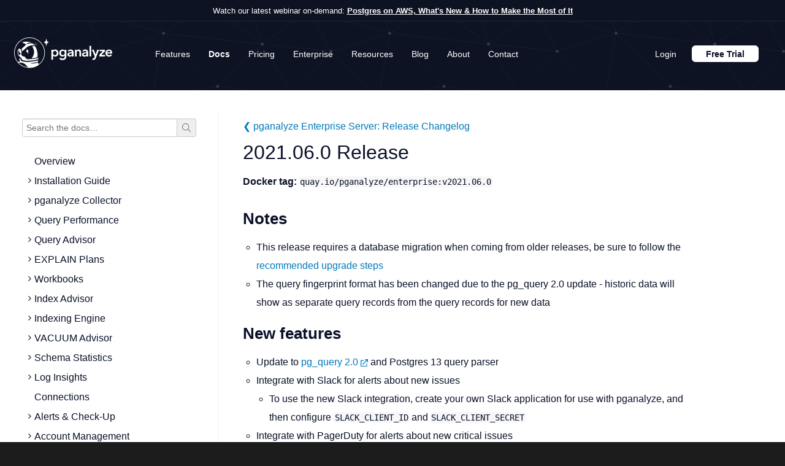

--- FILE ---
content_type: text/html; charset=UTF-8
request_url: https://pganalyze.com/docs/enterprise/releases/2021-06-0
body_size: 56314
content:
<!DOCTYPE html><html lang="en"><head><meta charSet="utf-8"/><meta http-equiv="x-ua-compatible" content="ie=edge"/><meta name="viewport" content="width=device-width, initial-scale=1, shrink-to-fit=no"/><meta name="generator" content="Gatsby 4.24.8"/><meta data-react-helmet="true" name="viewport" content="width=device-width, initial-scale=1, maximum-scale=5"/><meta data-react-helmet="true" name="description" content="DBAs and developers use pganalyze to identify the root cause of performance issues, optimize queries and to get alerts about critical issues. Sign up for free!"/><meta data-react-helmet="true" property="og:title" content="2021.06.0 Release · pganalyze"/><meta data-react-helmet="true" property="og:description" content="DBAs and developers use pganalyze to identify the root cause of performance issues, optimize queries and to get alerts about critical issues. Sign up for free!"/><style data-href="/styles.3f70aca7765a554be3f5.css" data-identity="gatsby-global-css">.style-module--faIcon--1bc84{height:1em;width:1em}.style-module--copyLoading--d988e{-webkit-animation:style-module--spinner--9e465 1s linear infinite;animation:style-module--spinner--9e465 1s linear infinite}@-webkit-keyframes style-module--spinner--9e465{0%{-webkit-transform:rotate(0turn);transform:rotate(0turn)}to{-webkit-transform:rotate(1turn);transform:rotate(1turn)}}@keyframes style-module--spinner--9e465{0%{-webkit-transform:rotate(0turn);transform:rotate(0turn)}to{-webkit-transform:rotate(1turn);transform:rotate(1turn)}}.style-module--noWrap--268c8{white-space:nowrap}.style-module--recommendationsList--1f3fd{padding-left:8px}.style-module--recommendationsList--1f3fd dt{float:left;font-weight:400;line-height:24px;margin-right:10%;max-width:30%}.style-module--recommendationsList--1f3fd dd{font-family:monospace;margin-bottom:4px;margin-left:50%}.style-module--recommendationsList--1f3fd dd:after{clear:left;content:" ";display:block}.style-module--settingsTable--bdd2c{width:100%}.style-module--descriptionPopupIcon--b1100{font-size:14px;margin-left:4px}.style-module--statusIcon--342bb{display:block;font-size:18px;margin-left:auto;margin-right:auto}.style-module--okayIcon--f558b{color:#93bf3b}.style-module--changeRequiredIcon--da475{color:#ffa700}.style-module--infoIcon--307b6{color:#4682b4}.style-module--externalLinkIcon--d3566{font-size:12px;margin-left:4px}.style-module--secureIcon--aa876{color:#5cb85c;font-size:12px;margin-right:4px;vertical-align:baseline}.style-module--copyBlock--2e339{position:relative}.style-module--copyBlock--2e339 .style-module--copyIcon--e8d01{background-color:gray;border:1px solid #f2f2f2;border-radius:5px;color:#c8c8c8;display:block;font-size:16px;padding:2px 6px;position:absolute;right:8px;top:8px}.style-module--copyBlock--2e339 .style-module--copyIcon--e8d01:hover{color:#f6f6f6}.style-module--overviewFeatureChoice--7310b,.style-module--overviewInstallChoice--460b8{grid-gap:12px;display:grid;gap:12px;grid-template-columns:1fr;margin-top:15px}.style-module--overviewFeatureChoice--7310b+h2,.style-module--overviewInstallChoice--460b8+h2{margin-top:32px}.style-module--overviewFeatureChoiceStep--b3251,.style-module--overviewInstallChoiceStep--620d1{background-color:#f8f8f8;border:1px solid #e8e8e8;border-radius:6px;color:inherit;display:flex;flex-direction:column;font-size:14px}.style-module--overviewFeatureChoiceStep--b3251:hover,.style-module--overviewInstallChoiceStep--620d1:hover{background-color:#f0f0f0;border-color:#e0e0e0;color:inherit}.style-module--overviewInstallChoiceStep--620d1{grid-gap:12px;align-items:flex-start;gap:12px;padding:12px}.style-module--overviewInstallChoiceStep--620d1 .style-module--overviewInstallChoiceProvider--f43db{grid-gap:12px;align-items:center;display:flex;flex-direction:row;font-size:16px;font-weight:600;gap:12px;height:44px;line-height:19px;padding:0}.style-module--overviewInstallChoiceStep--620d1 .style-module--overviewInstallChoiceProvider--f43db img{border:none;height:auto;margin:0;padding:0;width:44px}.style-module--overviewInstallChoiceStep--620d1 .style-module--overviewInstallChoiceProviderText--cedde{align-items:center;display:flex;line-height:19px;vertical-align:middle}.style-module--overviewFeatureChoiceStep--b3251{display:flex;padding:8px 10px}.style-module--overviewFeatureChoiceStep--b3251:last-child{margin-right:0}.style-module--overviewFeatureChoiceStep--b3251 strong{display:block;font-size:16px;font-weight:600}@media(min-width:640px){.style-module--overviewFeatureChoice--7310b{grid-gap:20px;gap:20px}.style-module--overviewFeatureChoice--7310b,.style-module--overviewInstallChoice--460b8{grid-template-columns:1fr 1fr;margin-bottom:10px}.style-module--overviewInstallChoiceProviderText--cedde{min-height:38px}}@media(min-width:768px){.style-module--overviewInstallChoice--460b8{grid-template-columns:1fr 1fr 1fr}}.style-module--nav--8280b{list-style:none;margin-bottom:0;padding-left:0}.style-module--nav--8280b>li,.style-module--nav--8280b>li>a{display:block;position:relative}.style-module--nav--8280b>li>a{padding:10px 15px}.style-module--nav--8280b>li>a:focus,.style-module--nav--8280b>li>a:hover{background-color:#eee;text-decoration:none}.style-module--nav--8280b>li.style-module--disabled--7949b>a{color:#777}.style-module--nav--8280b>li.style-module--disabled--7949b>a:focus,.style-module--nav--8280b>li.style-module--disabled--7949b>a:hover{background-color:transparent;color:#777;cursor:not-allowed;text-decoration:none}.style-module--nav--8280b .style-module--open--d9901>a,.style-module--nav--8280b .style-module--open--d9901>a:focus,.style-module--nav--8280b .style-module--open--d9901>a:hover{background-color:#eee;border-color:#337ab7}.style-module--nav--8280b .style-module--nav-divider--d980f{background-color:#e5e5e5;height:1px;margin:9px 0;overflow:hidden}.style-module--nav--8280b>li>a>img{max-width:none}.style-module--nav--8280b:after,.style-module--nav--8280b:before{content:" ";display:table}.style-module--nav--8280b:after{clear:both}.style-module--navTabs--cbae4{border-bottom:1px solid #ddd;margin-left:0!important}.style-module--navTabs--cbae4>li{float:left;margin-bottom:-1px}.style-module--navTabs--cbae4>li>a{border:1px solid transparent;border-radius:4px 4px 0 0;line-height:1.42857143;margin-right:2px}.style-module--navTabs--cbae4>li>a:hover{border-color:#eee #eee #ddd}.style-module--navTabs--cbae4>li.style-module--active--039bf>a,.style-module--navTabs--cbae4>li.style-module--active--039bf>a:focus,.style-module--navTabs--cbae4>li.style-module--active--039bf>a:hover{background-color:#fff;border:1px solid;border-color:#ddd #ddd transparent;color:#555;cursor:default}.style-module--navTabs--cbae4 .style-module--navItem--6cd57.style-module--show--d163d .style-module--navLink--59f10,.style-module--navTabs--cbae4 .style-module--navLink--59f10.style-module--active--039bf{background-color:#fff;border-color:#ddd #ddd transparent;color:#555}.style-module--tabContent--766f5>.style-module--tabPane--a8b17{display:none}.style-module--tabContent--766f5>.style-module--active--039bf{display:block}.style-module--tabPanelTextContent--d9679{margin:24px 0}.style-module--footer--cc446{background:#0a1229;color:hsla(0,0%,100%,.8);margin:0;padding:20px 0 0}.style-module--footerMain--fe891{font-size:14px;line-height:22px;margin-bottom:60px;margin-top:48px}.style-module--footerExtra--e9fc8{background-color:#050811;font-size:11px;line-height:15px;padding:10px 0}.style-module--logo--86c63{margin-bottom:5px;margin-left:-67px}.style-module--soc2logo--b8881{height:90px;width:90px}@media(max-width:1083px){.style-module--logo--86c63{margin:0 0 20px}}.style-module--footer--cc446 a,.style-module--footer--cc446 a:focus,.style-module--footer--cc446 a:hover{color:inherit}.style-module--footer--cc446 h3{font-size:21px;margin:0 0 10px}.style-module--footer--cc446 ul{list-style-type:none;margin:0 0 10px;overflow:hidden}.style-module--footer--cc446 ul li{display:inline-block;float:left;padding:4px 0;width:30%}.style-module--footer--cc446 ul li a{color:inherit}.style-module--footer--cc446 ul li a:hover{color:#fff}.style-module--footer--cc446 ul li a:focus{color:inherit;text-decoration:none}@media(max-width:979px){.style-module--footer--cc446 ul li{width:33%}}.clearfix:after,.clearfix:before{content:"";display:table;line-height:0}.clearfix:after{clear:both}.hide-text{background-color:transparent;border:0;color:transparent;font:0/0 a;text-shadow:none}.input-block-level{-ms-box-sizing:border-box;box-sizing:border-box;display:block;min-height:30px;width:100%}article,aside,details,figcaption,figure,footer,header,hgroup,nav,section{display:block}audio,canvas,video{display:inline-block}audio:not([controls]){display:none}html{-webkit-text-size-adjust:100%;-ms-text-size-adjust:100%;font-size:100%}a:focus{outline:thin dotted #333;outline:5px auto -webkit-focus-ring-color;outline-offset:-2px}a:active,a:hover{outline:0}sub,sup{font-size:75%;line-height:0;position:relative;vertical-align:baseline}sup{top:-.5em}sub{bottom:-.25em}img{-ms-interpolation-mode:bicubic;border:0;height:auto;max-width:100%;vertical-align:middle;width:auto\9}#map_canvas img,.google-maps img{max-width:none}button,input,select,textarea{font-size:100%;margin:0;vertical-align:middle}button,input{line-height:normal}button::-moz-focus-inner,input::-moz-focus-inner{border:0;padding:0}button,html input[type=button],input[type=reset],input[type=submit]{-webkit-appearance:button;cursor:pointer}button,input[type=button],input[type=checkbox],input[type=radio],input[type=reset],input[type=submit],label,select{cursor:pointer}input[type=search]{-webkit-appearance:textfield;box-sizing:content-box}input[type=search]::-webkit-search-cancel-button,input[type=search]::-webkit-search-decoration{-webkit-appearance:none}textarea{overflow:auto;vertical-align:top}@media print{*{background:transparent!important;box-shadow:none!important;color:#000!important;text-shadow:none!important}a,a:visited{text-decoration:underline}a[href]:after{content:" (" attr(href) ")"}abbr[title]:after{content:" (" attr(title) ")"}.ir a:after,a[href^="#"]:after,a[href^="javascript:"]:after{content:""}blockquote,pre{border:1px solid #999;page-break-inside:avoid}thead{display:table-header-group}img,tr{page-break-inside:avoid}img{max-width:100%!important}@page{margin:.5cm}h2,h3,p{orphans:3;widows:3}h2,h3{page-break-after:avoid}}body{text-rendering:optimizeLegibility;font-feature-settings:"pnum";-webkit-font-smoothing:antialiased;background-color:#fff;color:#333;font-family:Avenir Next,sans-serif;font-variant-numeric:proportional-nums;line-height:20px;margin:0}a{color:#007ab8;text-decoration:none}a:focus,a:hover{color:#005580;text-decoration:underline}a:hover{transition:all .125s ease-in-out}figure{margin:1em 0;text-align:center}figcaption{font-size:85%;margin-top:.5em}.img-rounded{border-radius:6px}.img-polaroid{background-color:#fff;border:1px solid #ccc;border:1px solid rgba(0,0,0,.2);box-shadow:0 1px 3px rgba(0,0,0,.1);padding:4px}.img-circle{border-radius:500px}.row{margin-left:-20px}.row:after,.row:before{content:"";display:table;line-height:0}.row:after{clear:both}[class*=span]{float:left;margin-left:20px;min-height:1px}.container,.navbar-fixed-bottom .container,.navbar-fixed-top .container,.navbar-static-top .container{width:940px}.span1{width:60px}.span2{width:140px}.span3{width:220px}.span4{width:300px}.span5{width:380px}.span6{width:460px}.span7{width:540px}.span8{width:620px}.span9{width:700px}.span10{width:780px}.span11{width:860px}.span12{width:940px}.offset1{margin-left:100px}.offset2{margin-left:180px}.offset3{margin-left:260px}.offset4{margin-left:340px}.offset5{margin-left:420px}.offset6{margin-left:500px}.offset7{margin-left:580px}.offset8{margin-left:660px}.offset9{margin-left:740px}.offset10{margin-left:820px}.offset11{margin-left:900px}.offset12{margin-left:980px}.row-fluid{width:100%}.row-fluid:after,.row-fluid:before{content:"";display:table;line-height:0}.row-fluid:after{clear:both}.row-fluid [class*=span]{box-sizing:border-box;display:block;float:left;margin-left:2.1276595745%;min-height:30px;width:100%}.row-fluid [class*=span]:first-child{margin-left:0}.row-fluid .controls-row [class*=span]+[class*=span]{margin-left:2.1276595745%}.row-fluid .span1{width:6.3829787234%}.row-fluid .span2{width:14.8936170213%}.row-fluid .span3{width:23.4042553191%}.row-fluid .span4{width:31.914893617%}.row-fluid .span5{width:40.4255319149%}.row-fluid .span6{width:48.9361702128%}.row-fluid .span7{width:57.4468085106%}.row-fluid .span8{width:65.9574468085%}.row-fluid .span9{width:74.4680851064%}.row-fluid .span10{width:82.9787234043%}.row-fluid .span11{width:91.4893617021%}.row-fluid .span12{width:100%}.row-fluid .offset1{margin-left:10.6382978723%}.row-fluid .offset1:first-child{margin-left:8.5106382979%}.row-fluid .offset2{margin-left:19.1489361702%}.row-fluid .offset2:first-child{margin-left:17.0212765957%}.row-fluid .offset3{margin-left:27.6595744681%}.row-fluid .offset3:first-child{margin-left:25.5319148936%}.row-fluid .offset4{margin-left:36.170212766%}.row-fluid .offset4:first-child{margin-left:34.0425531915%}.row-fluid .offset5{margin-left:44.6808510638%}.row-fluid .offset5:first-child{margin-left:42.5531914894%}.row-fluid .offset6{margin-left:53.1914893617%}.row-fluid .offset6:first-child{margin-left:51.0638297872%}.row-fluid .offset7{margin-left:61.7021276596%}.row-fluid .offset7:first-child{margin-left:59.5744680851%}.row-fluid .offset8{margin-left:70.2127659574%}.row-fluid .offset8:first-child{margin-left:68.085106383%}.row-fluid .offset9{margin-left:78.7234042553%}.row-fluid .offset9:first-child{margin-left:76.5957446809%}.row-fluid .offset10{margin-left:87.2340425532%}.row-fluid .offset10:first-child{margin-left:85.1063829787%}.row-fluid .offset11{margin-left:95.7446808511%}.row-fluid .offset11:first-child{margin-left:93.6170212766%;*margin-left:93.5106382979%}.row-fluid .offset12{margin-left:104.2553191489%}.row-fluid .offset12:first-child{margin-left:102.1276595745%}.row-fluid [class*=span].hide,[class*=span].hide{display:none}.container{margin-left:auto;margin-right:auto}.container:after,.container:before{content:"";display:table;line-height:0}.container:after{clear:both}.container-fluid{padding-left:20px;padding-right:20px}.container-fluid:after,.container-fluid:before{content:"";display:table;line-height:0}.container-fluid:after{clear:both}p{margin:0 0 16px}.lead{font-size:21px;line-height:30px;margin-bottom:20px}small{font-size:85%}strong{font-weight:600}em{font-style:italic}cite{font-style:normal}.muted{color:#999}a.muted:focus,a.muted:hover{color:gray}.text-warning{color:#c09853}a.text-warning:focus,a.text-warning:hover{color:#a47e3c}.text-error{color:#b94a48}a.text-error:focus,a.text-error:hover{color:#953b39}.text-info{color:#3a87ad}a.text-info:focus,a.text-info:hover{color:#2d6987}.text-success{color:#468847}a.text-success:focus,a.text-success:hover{color:#356635}.text-left{text-align:left}.text-right{text-align:right}.text-center{text-align:center}h1,h2,h3,h4,h5,h6{text-rendering:optimizelegibility;color:inherit;font-family:inherit;font-weight:600;line-height:20px;margin:10px 0}h1{font-weight:400}h1 small,h2 small,h3 small,h4 small,h5 small,h6 small{color:#999;font-weight:400;line-height:1}h1 small{font-size:24.5px}h2 small{font-size:17.5px}h3 small,h4 small{font-size:14px}.page-header{border-bottom:1px solid #eee;margin:20px 0 30px;padding-bottom:9px}ol,ul{margin:0 0 10px 20px}ol{padding:0 10px}ul{list-style-type:circle;padding:0}ol ol,ol ul,ul ol,ul ul{margin-bottom:0}ol.inline,ol.unstyled,ul.inline,ul.unstyled{list-style:none;margin-left:0}ol.inline>li,ul.inline>li{display:inline-block;padding-left:5px;padding-right:5px}dl{margin-bottom:20px}dd,dt{line-height:20px}dt{font-weight:600}dd{margin-left:10px}.dl-horizontal:after,.dl-horizontal:before{content:"";display:table;line-height:0}.dl-horizontal:after{clear:both}.dl-horizontal dt{clear:left;float:left;overflow:hidden;text-align:right;text-overflow:ellipsis;white-space:nowrap;width:160px}.dl-horizontal dd{margin-left:180px}hr{border:0;border-bottom:1px solid #fff;border-top:1px solid #eee;margin:20px 0}abbr[data-original-title],abbr[title]{border-bottom:1px dotted #999;cursor:help}abbr.initialism{font-size:90%;text-transform:uppercase}blockquote{border-left:5px solid #eee;margin:0 0 20px;padding:0 0 0 15px}blockquote p{font-size:17.5px;font-weight:300;line-height:1.25;margin-bottom:0}blockquote small{color:#999;display:block;line-height:20px}blockquote small:before{content:"\2014 \00A0"}blockquote:after,blockquote:before,q:after,q:before{content:""}address{display:block;font-style:normal;line-height:20px;margin-bottom:20px}code,pre{border-radius:3px;color:#333;font-family:Monaco,Menlo,Consolas,Courier New,monospace;font-size:13px;padding:0 3px 2px}code{background-color:#f7f7f9;color:#d14;padding:2px 4px;white-space:nowrap}pre{word-wrap:break-word;background-color:#f5f5f5;border-radius:4px;color:#505556;display:block;font-size:12px;line-height:20px;margin:0 0 10px;padding:15px 20px;white-space:pre;white-space:pre-wrap;word-break:break-all}pre.prettyprint{margin-bottom:20px}pre code{background-color:transparent;border:0;color:inherit;padding:0;white-space:pre;white-space:pre-wrap}.pre-scrollable{max-height:340px;overflow-y:scroll}form{margin:0 0 20px}fieldset{margin:0}fieldset,legend{border:0;padding:0}legend{border-bottom:1px solid #e5e5e5;color:#333;display:block;font-size:21px;line-height:40px;margin-bottom:20px;width:100%}legend small{color:#999;font-size:15px}button,input,label,select,textarea{font-size:14px;font-weight:400;line-height:20px}button,input,select,textarea{font-family:Helvetica Neue,Helvetica,Arial,sans-serif}label{display:block;margin-bottom:5px}.uneditable-input,input[type=color],input[type=date],input[type=datetime-local],input[type=datetime],input[type=email],input[type=month],input[type=number],input[type=password],input[type=search],input[type=tel],input[type=text],input[type=time],input[type=url],input[type=week],select,textarea{border-radius:4px;color:#555;display:inline-block;font-size:14px;height:20px;line-height:20px;margin-bottom:10px;padding:4px 6px;vertical-align:middle}.uneditable-input,input,textarea{width:206px}textarea{height:auto}.uneditable-input,input[type=color],input[type=date],input[type=datetime-local],input[type=datetime],input[type=email],input[type=month],input[type=number],input[type=password],input[type=search],input[type=tel],input[type=text],input[type=time],input[type=url],input[type=week],textarea{background-color:#fff;border:1px solid #ccc;box-shadow:inset 0 1px 1px rgba(0,0,0,.075);transition:border .2s linear,box-shadow .2s linear}.uneditable-input:focus,input[type=color]:focus,input[type=date]:focus,input[type=datetime-local]:focus,input[type=datetime]:focus,input[type=email]:focus,input[type=month]:focus,input[type=number]:focus,input[type=password]:focus,input[type=search]:focus,input[type=tel]:focus,input[type=text]:focus,input[type=time]:focus,input[type=url]:focus,input[type=week]:focus,textarea:focus{border-color:rgba(82,168,236,.8);box-shadow:inset 0 1px 1px rgba(0,0,0,.075),0 0 8px rgba(82,168,236,.6);outline:0;outline:thin dotted\9}input[type=checkbox],input[type=radio]{line-height:normal;margin:4px 0 0;margin-top:1px\9}input[type=button],input[type=checkbox],input[type=file],input[type=image],input[type=radio],input[type=reset],input[type=submit]{width:auto}input[type=file],select{height:30px;line-height:30px}select{background-color:#fff;border:1px solid #ccc;width:220px}select[multiple],select[size]{height:auto}input[type=checkbox]:focus,input[type=file]:focus,input[type=radio]:focus,select:focus{outline:thin dotted #333;outline:5px auto -webkit-focus-ring-color;outline-offset:-2px}.uneditable-input,.uneditable-textarea{background-color:#fcfcfc;border-color:#ccc;box-shadow:inset 0 1px 2px rgba(0,0,0,.025);color:#999;cursor:not-allowed}.uneditable-input{overflow:hidden;white-space:nowrap}.uneditable-textarea{height:auto;width:auto}input :-moz-placeholder,textarea :-moz-placeholder{color:#999}input :-ms-input-placeholder,textarea :-ms-input-placeholder{color:#999}input ::-webkit-input-placeholder,textarea ::-webkit-input-placeholder{color:#999}.checkbox,.radio{min-height:20px;padding-left:20px}.checkbox input[type=checkbox],.radio input[type=radio]{float:left;margin-left:-20px}.controls>.checkbox:first-child,.controls>.radio:first-child{padding-top:5px}.checkbox.inline,.radio.inline{display:inline-block;margin-bottom:0;padding-top:5px;vertical-align:middle}.checkbox.inline+.checkbox.inline,.radio.inline+.radio.inline{margin-left:10px}.input-mini{width:60px}.input-small{width:90px}.input-medium{width:150px}.input-large{width:210px}.input-xlarge{width:270px}.input-xxlarge{width:530px}.row-fluid .uneditable-input[class*=span],.row-fluid input[class*=span],.row-fluid select[class*=span],.row-fluid textarea[class*=span],.uneditable-input[class*=span],input[class*=span],select[class*=span],textarea[class*=span]{float:none;margin-left:0}.input-append .uneditable-input[class*=span],.input-append input[class*=span],.input-prepend .uneditable-input[class*=span],.input-prepend input[class*=span],.row-fluid .input-append [class*=span],.row-fluid .input-prepend [class*=span],.row-fluid .uneditable-input[class*=span],.row-fluid input[class*=span],.row-fluid select[class*=span],.row-fluid textarea[class*=span]{display:inline-block}.uneditable-input,input,textarea{margin-left:0}.controls-row [class*=span]+[class*=span]{margin-left:20px}.uneditable-input.span1,input.span1,textarea.span1{width:46px}.uneditable-input.span2,input.span2,textarea.span2{width:126px}.uneditable-input.span3,input.span3,textarea.span3{width:206px}.uneditable-input.span4,input.span4,textarea.span4{width:286px}.uneditable-input.span5,input.span5,textarea.span5{width:366px}.uneditable-input.span6,input.span6,textarea.span6{width:446px}.uneditable-input.span7,input.span7,textarea.span7{width:526px}.uneditable-input.span8,input.span8,textarea.span8{width:606px}.uneditable-input.span9,input.span9,textarea.span9{width:686px}.uneditable-input.span10,input.span10,textarea.span10{width:766px}.uneditable-input.span11,input.span11,textarea.span11{width:846px}.uneditable-input.span12,input.span12,textarea.span12{width:926px}.controls-row:after,.controls-row:before{content:"";display:table;line-height:0}.controls-row:after{clear:both}.controls-row [class*=span],.row-fluid .controls-row [class*=span]{float:left}.controls-row .checkbox[class*=span],.controls-row .radio[class*=span]{padding-top:5px}input[disabled],input[readonly],select[disabled],select[readonly],textarea[disabled],textarea[readonly]{background-color:#eee;cursor:not-allowed}input[type=checkbox][disabled],input[type=checkbox][readonly],input[type=radio][disabled],input[type=radio][readonly]{background-color:transparent}.control-group.warning .checkbox,.control-group.warning .control-label,.control-group.warning .help-block,.control-group.warning .help-inline,.control-group.warning .radio,.control-group.warning input,.control-group.warning select,.control-group.warning textarea{color:#c09853}.control-group.warning input,.control-group.warning select,.control-group.warning textarea{border-color:#c09853;box-shadow:inset 0 1px 1px rgba(0,0,0,.075)}.control-group.warning input:focus,.control-group.warning select:focus,.control-group.warning textarea:focus{border-color:#a47e3c;box-shadow:inset 0 1px 1px rgba(0,0,0,.075),0 0 6px #dbc59e}.control-group.warning .input-append .add-on,.control-group.warning .input-prepend .add-on{background-color:#fcf8e3;border-color:#c09853;color:#c09853}.control-group.error .checkbox,.control-group.error .control-label,.control-group.error .help-block,.control-group.error .help-inline,.control-group.error .radio,.control-group.error input,.control-group.error select,.control-group.error textarea{color:#b94a48}.control-group.error input,.control-group.error select,.control-group.error textarea{border-color:#b94a48;box-shadow:inset 0 1px 1px rgba(0,0,0,.075)}.control-group.error input:focus,.control-group.error select:focus,.control-group.error textarea:focus{border-color:#953b39;box-shadow:inset 0 1px 1px rgba(0,0,0,.075),0 0 6px #d59392}.control-group.error .input-append .add-on,.control-group.error .input-prepend .add-on{background-color:#f2dede;border-color:#b94a48;color:#b94a48}.control-group.success .checkbox,.control-group.success .control-label,.control-group.success .help-block,.control-group.success .help-inline,.control-group.success .radio,.control-group.success input,.control-group.success select,.control-group.success textarea{color:#468847}.control-group.success input,.control-group.success select,.control-group.success textarea{border-color:#468847;box-shadow:inset 0 1px 1px rgba(0,0,0,.075)}.control-group.success input:focus,.control-group.success select:focus,.control-group.success textarea:focus{border-color:#356635;box-shadow:inset 0 1px 1px rgba(0,0,0,.075),0 0 6px #7aba7b}.control-group.success .input-append .add-on,.control-group.success .input-prepend .add-on{background-color:#dff0d8;border-color:#468847;color:#468847}.control-group.info .checkbox,.control-group.info .control-label,.control-group.info .help-block,.control-group.info .help-inline,.control-group.info .radio,.control-group.info input,.control-group.info select,.control-group.info textarea{color:#3a87ad}.control-group.info input,.control-group.info select,.control-group.info textarea{border-color:#3a87ad;box-shadow:inset 0 1px 1px rgba(0,0,0,.075)}.control-group.info input:focus,.control-group.info select:focus,.control-group.info textarea:focus{border-color:#2d6987;box-shadow:inset 0 1px 1px rgba(0,0,0,.075),0 0 6px #7ab5d3}.control-group.info .input-append .add-on,.control-group.info .input-prepend .add-on{background-color:#d9edf7;border-color:#3a87ad;color:#3a87ad}input:focus:invalid,select:focus:invalid,textarea:focus:invalid{border-color:#ee5f5b;color:#b94a48}input:focus:invalid:focus,select:focus:invalid:focus,textarea:focus:invalid:focus{border-color:#e9322d;box-shadow:0 0 6px #f8b9b7}.form-actions{background-color:#f5f5f5;border-top:1px solid #e5e5e5;margin-bottom:20px;margin-top:20px;padding:19px 20px 20px}.form-actions:after,.form-actions:before{content:"";display:table;line-height:0}.form-actions:after{clear:both}.help-block,.help-inline{color:#595959}.help-block{display:block;margin-bottom:10px}.help-inline{padding-left:5px}.help-inline,.input-append,.input-prepend{display:inline-block;vertical-align:middle}.input-append,.input-prepend{font-size:0;margin-bottom:10px;white-space:nowrap}.input-append .dropdown-menu,.input-append .popover,.input-append .uneditable-input,.input-append input,.input-append select,.input-prepend .dropdown-menu,.input-prepend .popover,.input-prepend .uneditable-input,.input-prepend input,.input-prepend select{font-size:14px}.input-append .uneditable-input,.input-append input,.input-append select,.input-prepend .uneditable-input,.input-prepend input,.input-prepend select{border-radius:0 4px 4px 0;margin-bottom:0;position:relative;vertical-align:top}.input-append .uneditable-input:focus,.input-append input:focus,.input-append select:focus,.input-prepend .uneditable-input:focus,.input-prepend input:focus,.input-prepend select:focus{z-index:2}.input-append .add-on,.input-prepend .add-on{background-color:#eee;border:1px solid #ccc;display:inline-block;font-size:14px;font-weight:400;height:20px;line-height:20px;min-width:16px;padding:4px 5px;text-align:center;text-shadow:0 1px 0 #fff;width:auto}.input-append .add-on,.input-append .btn,.input-append .btn-group>.dropdown-toggle,.input-prepend .add-on,.input-prepend .btn,.input-prepend .btn-group>.dropdown-toggle{border-radius:0;vertical-align:top}.input-append .active,.input-prepend .active{background-color:#a9dba9;border-color:#46a546}.input-prepend .add-on,.input-prepend .btn{margin-right:-1px}.input-append .uneditable-input,.input-append input,.input-append select,.input-prepend .add-on:first-child,.input-prepend .btn:first-child{border-radius:4px 0 0 4px}.input-append .uneditable-input+.btn-group .btn:last-child,.input-append input+.btn-group .btn:last-child,.input-append select+.btn-group .btn:last-child{border-radius:0 4px 4px 0}.input-append .add-on,.input-append .btn,.input-append .btn-group{margin-left:-1px}.input-append .add-on:last-child,.input-append .btn-group:last-child>.dropdown-toggle,.input-append .btn:last-child{border-radius:0 4px 4px 0}.input-prepend.input-append .uneditable-input,.input-prepend.input-append input,.input-prepend.input-append select{border-radius:0}.input-prepend.input-append .uneditable-input+.btn-group .btn,.input-prepend.input-append input+.btn-group .btn,.input-prepend.input-append select+.btn-group .btn{border-radius:0 4px 4px 0}.input-prepend.input-append .add-on:first-child,.input-prepend.input-append .btn:first-child{border-radius:4px 0 0 4px;margin-right:-1px}.input-prepend.input-append .add-on:last-child,.input-prepend.input-append .btn:last-child{border-radius:0 4px 4px 0;margin-left:-1px}.input-prepend.input-append .btn-group:first-child{margin-left:0}input.search-query{border-radius:15px;margin-bottom:0;padding-left:14px;padding-left:4px\9;padding-right:14px;padding-right:4px\9}.form-search .input-append .search-query,.form-search .input-prepend .search-query{border-radius:0}.form-search .input-append .search-query{border-radius:14px 0 0 14px}.form-search .input-append .btn,.form-search .input-prepend .search-query{border-radius:0 14px 14px 0}.form-search .input-prepend .btn{border-radius:14px 0 0 14px}.form-horizontal .help-inline,.form-horizontal .input-append,.form-horizontal .input-prepend,.form-horizontal .uneditable-input,.form-horizontal input,.form-horizontal select,.form-horizontal textarea,.form-inline .help-inline,.form-inline .input-append,.form-inline .input-prepend,.form-inline .uneditable-input,.form-inline input,.form-inline select,.form-inline textarea,.form-search .help-inline,.form-search .input-append,.form-search .input-prepend,.form-search .uneditable-input,.form-search input,.form-search select,.form-search textarea{display:inline-block;margin-bottom:0;vertical-align:middle}.form-horizontal .hide,.form-inline .hide,.form-search .hide{display:none}.form-inline .btn-group,.form-inline label,.form-search .btn-group,.form-search label{display:inline-block}.form-inline .input-append,.form-inline .input-prepend,.form-search .input-append,.form-search .input-prepend{margin-bottom:0}.form-inline .checkbox,.form-inline .radio,.form-search .checkbox,.form-search .radio{margin-bottom:0;padding-left:0;vertical-align:middle}.form-inline .checkbox input[type=checkbox],.form-inline .radio input[type=radio],.form-search .checkbox input[type=checkbox],.form-search .radio input[type=radio]{float:left;margin-left:0;margin-right:3px}.control-group{margin-bottom:10px}legend+.control-group{-webkit-margin-top-collapse:separate;margin-top:20px}.form-horizontal .control-group{margin-bottom:20px}.form-horizontal .control-group:after,.form-horizontal .control-group:before{content:"";display:table;line-height:0}.form-horizontal .control-group:after{clear:both}.form-horizontal .control-label{float:left;padding-top:5px;text-align:right;width:160px}.form-horizontal .controls{margin-left:180px}.form-horizontal .help-block{margin-bottom:0}.form-horizontal .input-append+.help-block,.form-horizontal .input-prepend+.help-block,.form-horizontal .uneditable-input+.help-block,.form-horizontal input+.help-block,.form-horizontal select+.help-block,.form-horizontal textarea+.help-block{margin-top:10px}.form-horizontal .form-actions{padding-left:180px}table{background-color:transparent;border-collapse:collapse;border-spacing:0;max-width:100%}.table{margin-bottom:20px;width:100%}.table td,.table th{border-top:1px solid #ddd;line-height:20px;padding:8px;text-align:left;vertical-align:top}.table th{font-weight:600}.table thead th{vertical-align:bottom}.table caption+thead tr:first-child td,.table caption+thead tr:first-child th,.table colgroup+thead tr:first-child td,.table colgroup+thead tr:first-child th,.table thead:first-child tr:first-child td,.table thead:first-child tr:first-child th{border-top:0}.table tbody+tbody{border-top:2px solid #ddd}.table .table{background-color:#fff}.table-condensed td,.table-condensed th{padding:4px 5px}.table-bordered{border:1px solid #ddd;border-collapse:separate;border-left:0;border-radius:4px}.table-bordered td,.table-bordered th{border-left:1px solid #ddd}.table-bordered caption+tbody tr:first-child td,.table-bordered caption+tbody tr:first-child th,.table-bordered caption+thead tr:first-child th,.table-bordered colgroup+tbody tr:first-child td,.table-bordered colgroup+tbody tr:first-child th,.table-bordered colgroup+thead tr:first-child th,.table-bordered tbody:first-child tr:first-child td,.table-bordered tbody:first-child tr:first-child th,.table-bordered thead:first-child tr:first-child th{border-top:0}.table-bordered tbody:first-child tr:first-child>td:first-child,.table-bordered tbody:first-child tr:first-child>th:first-child,.table-bordered thead:first-child tr:first-child>th:first-child{border-top-left-radius:4px}.table-bordered tbody:first-child tr:first-child>td:last-child,.table-bordered tbody:first-child tr:first-child>th:last-child,.table-bordered thead:first-child tr:first-child>th:last-child{border-top-right-radius:4px}.table-bordered tbody:last-child tr:last-child>td:first-child,.table-bordered tbody:last-child tr:last-child>th:first-child,.table-bordered tfoot:last-child tr:last-child>td:first-child,.table-bordered tfoot:last-child tr:last-child>th:first-child,.table-bordered thead:last-child tr:last-child>th:first-child{border-bottom-left-radius:4px}.table-bordered tbody:last-child tr:last-child>td:last-child,.table-bordered tbody:last-child tr:last-child>th:last-child,.table-bordered tfoot:last-child tr:last-child>td:last-child,.table-bordered tfoot:last-child tr:last-child>th:last-child,.table-bordered thead:last-child tr:last-child>th:last-child{border-bottom-right-radius:4px}.table-bordered tfoot+tbody:last-child tr:last-child td:first-child{border-bottom-left-radius:0}.table-bordered tfoot+tbody:last-child tr:last-child td:last-child{border-bottom-right-radius:0}.table-bordered caption+tbody tr:first-child td:first-child,.table-bordered caption+thead tr:first-child th:first-child,.table-bordered colgroup+tbody tr:first-child td:first-child,.table-bordered colgroup+thead tr:first-child th:first-child{border-top-left-radius:4px}.table-bordered caption+tbody tr:first-child td:last-child,.table-bordered caption+thead tr:first-child th:last-child,.table-bordered colgroup+tbody tr:first-child td:last-child,.table-bordered colgroup+thead tr:first-child th:last-child{border-top-right-radius:4px}.table-striped tbody>tr:nth-child(odd)>td,.table-striped tbody>tr:nth-child(odd)>th{background-color:#f9f9f9}.table-hover tbody tr:hover>td,.table-hover tbody tr:hover>th{background-color:#f5f5f5}.row-fluid table td[class*=span],.row-fluid table th[class*=span],table td[class*=span],table th[class*=span]{display:table-cell;float:none;margin-left:0}.table td.span1,.table th.span1{float:none;margin-left:0;width:44px}.table td.span2,.table th.span2{float:none;margin-left:0;width:124px}.table td.span3,.table th.span3{float:none;margin-left:0;width:204px}.table td.span4,.table th.span4{float:none;margin-left:0;width:284px}.table td.span5,.table th.span5{float:none;margin-left:0;width:364px}.table td.span6,.table th.span6{float:none;margin-left:0;width:444px}.table td.span7,.table th.span7{float:none;margin-left:0;width:524px}.table td.span8,.table th.span8{float:none;margin-left:0;width:604px}.table td.span9,.table th.span9{float:none;margin-left:0;width:684px}.table td.span10,.table th.span10{float:none;margin-left:0;width:764px}.table td.span11,.table th.span11{float:none;margin-left:0;width:844px}.table td.span12,.table th.span12{float:none;margin-left:0;width:924px}.table tbody tr.success>td{background-color:#dff0d8}.table tbody tr.error>td{background-color:#f2dede}.table tbody tr.warning>td{background-color:#fcf8e3}.table tbody tr.info>td{background-color:#d9edf7}.table-hover tbody tr.success:hover>td{background-color:#d0e9c6}.table-hover tbody tr.error:hover>td{background-color:#ebcccc}.table-hover tbody tr.warning:hover>td{background-color:#faf2cc}.table-hover tbody tr.info:hover>td{background-color:#c4e3f3}.icon-glass{background-position:0 0}.icon-music{background-position:-24px 0}.icon-search{background-position:-48px 0}.icon-envelope{background-position:-72px 0}.icon-heart{background-position:-96px 0}.icon-star{background-position:-120px 0}.icon-star-empty{background-position:-144px 0}.icon-user{background-position:-168px 0}.icon-film{background-position:-192px 0}.icon-th-large{background-position:-216px 0}.icon-th{background-position:-240px 0}.icon-th-list{background-position:-264px 0}.icon-ok{background-position:-288px 0}.icon-remove{background-position:-312px 0}.icon-zoom-in{background-position:-336px 0}.icon-zoom-out{background-position:-360px 0}.icon-off{background-position:-384px 0}.icon-signal{background-position:-408px 0}.icon-cog{background-position:-432px 0}.icon-trash{background-position:-456px 0}.icon-home{background-position:0 -24px}.icon-file{background-position:-24px -24px}.icon-time{background-position:-48px -24px}.icon-road{background-position:-72px -24px}.icon-download-alt{background-position:-96px -24px}.icon-download{background-position:-120px -24px}.icon-upload{background-position:-144px -24px}.icon-inbox{background-position:-168px -24px}.icon-play-circle{background-position:-192px -24px}.icon-repeat{background-position:-216px -24px}.icon-refresh{background-position:-240px -24px}.icon-list-alt{background-position:-264px -24px}.icon-lock{background-position:-287px -24px}.icon-flag{background-position:-312px -24px}.icon-headphones{background-position:-336px -24px}.icon-volume-off{background-position:-360px -24px}.icon-volume-down{background-position:-384px -24px}.icon-volume-up{background-position:-408px -24px}.icon-qrcode{background-position:-432px -24px}.icon-barcode{background-position:-456px -24px}.icon-tag{background-position:0 -48px}.icon-tags{background-position:-25px -48px}.icon-book{background-position:-48px -48px}.icon-bookmark{background-position:-72px -48px}.icon-print{background-position:-96px -48px}.icon-camera{background-position:-120px -48px}.icon-font{background-position:-144px -48px}.icon-bold{background-position:-167px -48px}.icon-italic{background-position:-192px -48px}.icon-text-height{background-position:-216px -48px}.icon-text-width{background-position:-240px -48px}.icon-align-left{background-position:-264px -48px}.icon-align-center{background-position:-288px -48px}.icon-align-right{background-position:-312px -48px}.icon-align-justify{background-position:-336px -48px}.icon-list{background-position:-360px -48px}.icon-indent-left{background-position:-384px -48px}.icon-indent-right{background-position:-408px -48px}.icon-facetime-video{background-position:-432px -48px}.icon-picture{background-position:-456px -48px}.icon-pencil{background-position:0 -72px}.icon-map-marker{background-position:-24px -72px}.icon-adjust{background-position:-48px -72px}.icon-tint{background-position:-72px -72px}.icon-edit{background-position:-96px -72px}.icon-share{background-position:-120px -72px}.icon-check{background-position:-144px -72px}.icon-move{background-position:-168px -72px}.icon-step-backward{background-position:-192px -72px}.icon-fast-backward{background-position:-216px -72px}.icon-backward{background-position:-240px -72px}.icon-play{background-position:-264px -72px}.icon-pause{background-position:-288px -72px}.icon-stop{background-position:-312px -72px}.icon-forward{background-position:-336px -72px}.icon-fast-forward{background-position:-360px -72px}.icon-step-forward{background-position:-384px -72px}.icon-eject{background-position:-408px -72px}.icon-chevron-left{background-position:-432px -72px}.icon-chevron-right{background-position:-456px -72px}.icon-plus-sign{background-position:0 -96px}.icon-minus-sign{background-position:-24px -96px}.icon-remove-sign{background-position:-48px -96px}.icon-ok-sign{background-position:-72px -96px}.icon-question-sign{background-position:-96px -96px}.icon-info-sign{background-position:-120px -96px}.icon-screenshot{background-position:-144px -96px}.icon-remove-circle{background-position:-168px -96px}.icon-ok-circle{background-position:-192px -96px}.icon-ban-circle{background-position:-216px -96px}.icon-arrow-left{background-position:-240px -96px}.icon-arrow-right{background-position:-264px -96px}.icon-arrow-up{background-position:-289px -96px}.icon-arrow-down{background-position:-312px -96px}.icon-share-alt{background-position:-336px -96px}.icon-resize-full{background-position:-360px -96px}.icon-resize-small{background-position:-384px -96px}.icon-plus{background-position:-408px -96px}.icon-minus{background-position:-433px -96px}.icon-asterisk{background-position:-456px -96px}.icon-exclamation-sign{background-position:0 -120px}.icon-gift{background-position:-24px -120px}.icon-leaf{background-position:-48px -120px}.icon-fire{background-position:-72px -120px}.icon-eye-open{background-position:-96px -120px}.icon-eye-close{background-position:-120px -120px}.icon-warning-sign{background-position:-144px -120px}.icon-plane{background-position:-168px -120px}.icon-calendar{background-position:-192px -120px}.icon-random{background-position:-216px -120px;width:16px}.icon-comment{background-position:-240px -120px}.icon-magnet{background-position:-264px -120px}.icon-chevron-up{background-position:-288px -120px}.icon-chevron-down{background-position:-313px -119px}.icon-retweet{background-position:-336px -120px}.icon-shopping-cart{background-position:-360px -120px}.icon-folder-close{background-position:-384px -120px;width:16px}.icon-folder-open{background-position:-408px -120px;width:16px}.icon-resize-vertical{background-position:-432px -119px}.icon-resize-horizontal{background-position:-456px -118px}.icon-hdd{background-position:0 -144px}.icon-bullhorn{background-position:-24px -144px}.icon-bell{background-position:-48px -144px}.icon-certificate{background-position:-72px -144px}.icon-thumbs-up{background-position:-96px -144px}.icon-thumbs-down{background-position:-120px -144px}.icon-hand-right{background-position:-144px -144px}.icon-hand-left{background-position:-168px -144px}.icon-hand-up{background-position:-192px -144px}.icon-hand-down{background-position:-216px -144px}.icon-circle-arrow-right{background-position:-240px -144px}.icon-circle-arrow-left{background-position:-264px -144px}.icon-circle-arrow-up{background-position:-288px -144px}.icon-circle-arrow-down{background-position:-312px -144px}.icon-globe{background-position:-336px -144px}.icon-wrench{background-position:-360px -144px}.icon-tasks{background-position:-384px -144px}.icon-filter{background-position:-408px -144px}.icon-briefcase{background-position:-432px -144px}.icon-fullscreen{background-position:-456px -144px}.dropdown,.dropup{position:relative}.dropdown-toggle:active,.open .dropdown-toggle{outline:0}.caret{border-left:4px solid transparent;border-right:4px solid transparent;border-top:4px solid #000;content:"";display:inline-block;height:0;vertical-align:top;width:0}.dropdown .caret{margin-left:2px;margin-top:8px}.dropdown-menu{background-clip:padding-box;background-color:#fff;border:1px solid rgba(0,0,0,.2);border-radius:6px;box-shadow:0 5px 10px rgba(0,0,0,.2);display:none;float:left;left:0;list-style:none;margin:2px 0 0;min-width:160px;padding:5px 0;position:absolute;top:100%;z-index:1000}.dropdown-menu .divider{background-color:#e5e5e5;border-bottom:1px solid #fff;height:1px;margin:9px 1px;overflow:hidden}.dropdown-menu>li>a{clear:both;color:#333;display:block;font-weight:400;line-height:20px;padding:3px 20px;white-space:nowrap}.dropdown-menu>.active>a,.dropdown-menu>.active>a:focus,.dropdown-menu>.active>a:hover,.dropdown-menu>li>a:focus,.dropdown-menu>li>a:hover,.dropdown-submenu:focus>a,.dropdown-submenu:hover>a{background-color:#0081c2;background-image:linear-gradient(180deg,#08c,#0077b3);background-repeat:repeat-x;color:#fff;filter:progid:DXImageTransform.Microsoft.gradient(startColorstr="#ff0088cc",endColorstr="#ff0077b3",GradientType=0);text-decoration:none}.dropdown-menu>.active>a,.dropdown-menu>.active>a:focus,.dropdown-menu>.active>a:hover{outline:0}.dropdown-menu>.disabled>a,.dropdown-menu>.disabled>a:focus,.dropdown-menu>.disabled>a:hover{color:#999}.dropdown-menu>.disabled>a:focus,.dropdown-menu>.disabled>a:hover{background-color:transparent;background-image:none;cursor:default;filter:progid:DXImageTransform.Microsoft.gradient(enabled=false);text-decoration:none}.open>.dropdown-menu{display:block}.dropup .caret,.navbar-fixed-bottom .dropdown .caret{border-bottom:4px solid #000;border-top:0;content:""}.dropup .dropdown-menu,.navbar-fixed-bottom .dropdown .dropdown-menu{bottom:100%;margin-bottom:1px;top:auto}.dropdown-submenu{position:relative}.dropdown-submenu>.dropdown-menu{border-radius:0 6px 6px 6px;left:100%;margin-left:-1px;margin-top:-6px;top:0}.dropdown-submenu:hover>.dropdown-menu{display:block}.dropup .dropdown-submenu>.dropdown-menu{border-radius:5px 5px 5px 0;bottom:0;margin-bottom:-2px;margin-top:0;top:auto}.dropdown-submenu>a:after{border-color:transparent transparent transparent #ccc;border-style:solid;border-width:5px 0 5px 5px;content:" ";display:block;float:right;height:0;margin-right:-10px;margin-top:5px;width:0}.dropdown-submenu:hover>a:after{border-left-color:#fff}.dropdown .dropdown-menu .nav-header{padding-left:20px;padding-right:20px}.typeahead{border-radius:4px;margin-top:2px;z-index:1051}.well{background-color:#f5f5f5;border:1px solid #e3e3e3;border-radius:4px;box-shadow:inset 0 1px 1px rgba(0,0,0,.05);margin-bottom:20px;min-height:20px;padding:19px}.well blockquote{border-color:#ddd;border-color:rgba(0,0,0,.15)}.well-large{border-radius:6px;padding:24px}.well-small{border-radius:3px;padding:9px}.fade{opacity:0;transition:opacity .15s linear}.fade.in{opacity:1}.collapse{height:0;overflow:hidden;position:relative;transition:height .35s ease}.collapse.in{height:auto}.close{color:#000;filter:alpha(opacity=20);float:right;font-size:20px;font-weight:600;line-height:20px;opacity:.2;text-shadow:0 1px 0 #fff}.close:focus,.close:hover{color:#000;cursor:pointer;filter:alpha(opacity=40);opacity:.4;text-decoration:none}button.close{-webkit-appearance:none;background:transparent;border:0;cursor:pointer;padding:0}.btn{background-color:transparent;border:2px solid #2ea9a9;border-radius:6px;color:#2ea9a9;cursor:pointer;display:inline-block;font-size:14px;line-height:19px;margin-bottom:0;padding:9px 37px 8px;text-align:center;vertical-align:middle}.btn.active,.btn.disabled,.btn:active,.btn:focus,.btn:hover,.btn[disabled]{background-color:#2ea9a9;color:#fff;text-decoration:none}.btn:focus{outline:thin dotted #333;outline:5px auto -webkit-focus-ring-color;outline-offset:-2px}.btn.active,.btn:active{background-image:none;box-shadow:inset 0 2px 4px rgba(0,0,0,.15),0 1px 2px rgba(0,0,0,.05);outline:0}.btn.disabled,.btn[disabled]{background-image:none;box-shadow:none;cursor:default;filter:alpha(opacity=65);opacity:.65}.btn-large{font-size:17.5px;padding:11px 19px}.btn-large [class*=" icon-"],.btn-large [class^=icon-]{margin-top:4px}.btn-small{border-radius:3px;font-size:11.9px;padding:2px 10px}.btn-small [class*=" icon-"],.btn-small [class^=icon-]{margin-top:0}.btn-mini [class*=" icon-"],.btn-mini [class^=icon-]{margin-top:-1px}.btn-mini{border-radius:3px;font-size:10.5px;padding:0 6px}.btn-block{box-sizing:border-box;display:block;padding-left:0;padding-right:0;width:100%}.btn-block+.btn-block{margin-top:5px}input[type=button].btn-block,input[type=reset].btn-block,input[type=submit].btn-block{width:100%}.btn-danger.active,.btn-info.active,.btn-inverse.active,.btn-primary.active,.btn-success.active,.btn-warning.active{color:hsla(0,0%,100%,.75)}.btn-primary{background-color:#006dcc;background-image:linear-gradient(180deg,#08c,#04c);background-repeat:repeat-x;border-color:#04c #04c #002b80;border-color:rgba(0,0,0,.1) rgba(0,0,0,.1) rgba(0,0,0,.25);color:#fff;text-shadow:0 -1px 0 rgba(0,0,0,.25)}.btn-primary.active,.btn-primary.disabled,.btn-primary:active,.btn-primary:focus,.btn-primary:hover,.btn-primary[disabled]{background-color:#04c;color:#fff}.btn-primary.active,.btn-primary:active{background-color:#039\9}.btn-warning{background-color:#faa732;background-image:linear-gradient(180deg,#fbb450,#f89406);background-repeat:repeat-x;border-color:#f89406 #f89406 #ad6704;border-color:rgba(0,0,0,.1) rgba(0,0,0,.1) rgba(0,0,0,.25);color:#fff;text-shadow:0 -1px 0 rgba(0,0,0,.25)}.btn-warning.active,.btn-warning.disabled,.btn-warning:active,.btn-warning:focus,.btn-warning:hover,.btn-warning[disabled]{background-color:#f89406;color:#fff}.btn-warning.active,.btn-warning:active{background-color:#c67605\9}.btn-danger{background-color:#da4f49;background-image:linear-gradient(180deg,#ee5f5b,#bd362f);background-repeat:repeat-x;border-color:#bd362f #bd362f #802420;border-color:rgba(0,0,0,.1) rgba(0,0,0,.1) rgba(0,0,0,.25);color:#fff;text-shadow:0 -1px 0 rgba(0,0,0,.25)}.btn-danger.active,.btn-danger.disabled,.btn-danger:active,.btn-danger:focus,.btn-danger:hover,.btn-danger[disabled]{background-color:#bd362f;color:#fff}.btn-danger.active,.btn-danger:active{background-color:#942a25\9}.btn-success{background-color:#2ea9a9;color:#fff}.btn-success:hover{background:#34c2c2;border-color:#34c2c2}.btn-info{background-color:#49afcd;background-image:linear-gradient(180deg,#5bc0de,#2f96b4);background-repeat:repeat-x;border-color:#2f96b4 #2f96b4 #1f6377;border-color:rgba(0,0,0,.1) rgba(0,0,0,.1) rgba(0,0,0,.25);color:#fff;text-shadow:0 -1px 0 rgba(0,0,0,.25)}.btn-info.active,.btn-info.disabled,.btn-info:active,.btn-info:focus,.btn-info:hover,.btn-info[disabled]{background-color:#2f96b4;color:#fff}.btn-info.active,.btn-info:active{background-color:#24748c\9}.btn-inverse{background-color:#363636;background-image:linear-gradient(180deg,#444,#222);background-repeat:repeat-x;border-color:#222 #222 #000;border-color:rgba(0,0,0,.1) rgba(0,0,0,.1) rgba(0,0,0,.25);color:#fff;text-shadow:0 -1px 0 rgba(0,0,0,.25)}.btn-inverse.active,.btn-inverse.disabled,.btn-inverse:active,.btn-inverse:focus,.btn-inverse:hover,.btn-inverse[disabled]{background-color:#222;color:#fff}.btn-inverse.active,.btn-inverse:active{background-color:#090909\9}button.btn::-moz-focus-inner,input[type=submit].btn::-moz-focus-inner{border:0;padding:0}.btn-link,.btn-link:active,.btn-link[disabled]{background-color:transparent;background-image:none;box-shadow:none}.btn-link{border-color:transparent;border-radius:0;color:#007ab8;cursor:pointer}.btn-link:focus,.btn-link:hover{background-color:transparent;color:#005580;text-decoration:underline}.btn-link[disabled]:focus,.btn-link[disabled]:hover{color:#333;text-decoration:none}.btn-group{display:inline-block;font-size:0;position:relative;vertical-align:middle;white-space:nowrap}.btn-group+.btn-group{margin-left:5px}.btn-toolbar{font-size:0;margin-bottom:10px;margin-top:10px}.btn-toolbar>.btn+.btn,.btn-toolbar>.btn+.btn-group,.btn-toolbar>.btn-group+.btn{margin-left:5px}.btn-group>.btn{border-radius:0;position:relative}.btn-group>.btn+.btn{margin-left:-1px}.btn-group>.btn,.btn-group>.dropdown-menu,.btn-group>.popover{font-size:14px}.btn-group>.btn-mini{font-size:10.5px}.btn-group>.btn-small{font-size:11.9px}.btn-group>.btn-large{font-size:17.5px}.btn-group>.btn:first-child{border-bottom-left-radius:4px;border-top-left-radius:4px;margin-left:0}.btn-group>.btn:last-child,.btn-group>.dropdown-toggle{border-bottom-right-radius:4px;border-top-right-radius:4px}.btn-group>.btn.large:first-child{border-bottom-left-radius:6px;border-top-left-radius:6px;margin-left:0}.btn-group>.btn.large:last-child,.btn-group>.large.dropdown-toggle{border-bottom-right-radius:6px;border-top-right-radius:6px}.btn-group>.btn.active,.btn-group>.btn:active,.btn-group>.btn:focus,.btn-group>.btn:hover{z-index:2}.btn-group .dropdown-toggle:active,.btn-group.open .dropdown-toggle{outline:0}.btn-group>.btn+.dropdown-toggle{box-shadow:inset 1px 0 0 hsla(0,0%,100%,.125),inset 0 1px 0 hsla(0,0%,100%,.2),0 1px 2px rgba(0,0,0,.05);padding-left:8px;padding-right:8px}.btn-group>.btn-mini+.dropdown-toggle{padding-left:5px;padding-right:5px}.btn-group>.btn-large+.dropdown-toggle{padding-left:12px;padding-right:12px}.btn-group.open .dropdown-toggle{background-image:none;box-shadow:inset 0 2px 4px rgba(0,0,0,.15),0 1px 2px rgba(0,0,0,.05)}.btn-group.open .btn.dropdown-toggle{background-color:#e6e6e6}.btn-group.open .btn-primary.dropdown-toggle{background-color:#04c}.btn-group.open .btn-warning.dropdown-toggle{background-color:#f89406}.btn-group.open .btn-danger.dropdown-toggle{background-color:#bd362f}.btn-group.open .btn-success.dropdown-toggle{background-color:#51a351}.btn-group.open .btn-info.dropdown-toggle{background-color:#2f96b4}.btn-group.open .btn-inverse.dropdown-toggle{background-color:#222}.btn .caret{margin-left:0;margin-top:8px}.btn-large .caret{border-left-width:5px;border-right-width:5px;border-top-width:5px;margin-top:6px}.btn-mini .caret,.btn-small .caret{margin-top:8px}.dropup .btn-large .caret{border-bottom-width:5px}.btn-danger .caret,.btn-info .caret,.btn-inverse .caret,.btn-primary .caret,.btn-success .caret,.btn-warning .caret{border-bottom-color:#fff;border-top-color:#fff}.btn-group-vertical{display:inline-block}.btn-group-vertical>.btn{border-radius:0;display:block;float:none;max-width:100%}.btn-group-vertical>.btn+.btn{margin-left:0;margin-top:-1px}.btn-group-vertical>.btn:first-child{border-radius:4px 4px 0 0}.btn-group-vertical>.btn:last-child{border-radius:0 0 4px 4px}.btn-group-vertical>.btn-large:first-child{border-radius:6px 6px 0 0}.btn-group-vertical>.btn-large:last-child{border-radius:0 0 6px 6px}.alert{background-color:#fcf8e3;border:1px solid #fbeed5;border-radius:4px;margin-bottom:20px;padding:8px 35px 8px 14px;text-shadow:0 1px 0 hsla(0,0%,100%,.5)}.alert,.alert h4{color:#c09853}.alert h4{margin:0}.alert .close{line-height:20px;position:relative;right:-21px;top:-2px}.alert-success{background-color:#dff0d8;border-color:#d6e9c6;color:#468847}.alert-success h4{color:#468847}.alert-danger,.alert-error{background-color:#f2dede;border-color:#eed3d7;color:#b94a48}.alert-danger h4,.alert-error h4{color:#b94a48}.alert-info{background-color:#d9edf7;border-color:#bce8f1}.alert-info,.alert-info h4{color:#3a87ad}.alert-block{padding-bottom:14px;padding-top:14px}.alert-block>p,.alert-block>ul{margin-bottom:0}.alert-block p+p{margin-top:5px}.nav{list-style:none;margin-bottom:20px;margin-left:0}.nav>li>a{display:block}.nav>li>a>img{max-width:none}.nav-header{color:#999;display:block;font-size:11px;font-weight:600;line-height:20px;padding:3px 15px;text-shadow:0 1px 0 hsla(0,0%,100%,.5);text-transform:uppercase}.nav li+.nav-header{margin-top:9px}.nav-list{margin-bottom:0;padding-left:15px;padding-right:15px}.nav-list .nav-header,.nav-list>li>a{margin-left:-15px;margin-right:-15px;text-shadow:0 1px 0 hsla(0,0%,100%,.5)}.nav-list>li>a{padding:3px 15px}.nav-list>.active>a,.nav-list>.active>a:focus,.nav-list>.active>a:hover{background-color:#08c;color:#fff;text-shadow:0 -1px 0 rgba(0,0,0,.2)}.nav-list [class*=" icon-"],.nav-list [class^=icon-]{margin-right:2px}.nav-list .divider{background-color:#e5e5e5;border-bottom:1px solid #fff;height:1px;margin:9px 1px;overflow:hidden}.nav-pills:after,.nav-pills:before,.nav-tabs:after,.nav-tabs:before{content:"";display:table;line-height:0}.nav-pills:after,.nav-tabs:after{clear:both}.nav-pills>li,.nav-tabs>li{float:left}.nav-pills>li>a,.nav-tabs>li>a{line-height:14px;margin-right:2px;padding-left:12px;padding-right:12px}.nav-tabs{border-bottom:1px solid #ddd}.nav-tabs>li{margin-bottom:-1px}.nav-tabs>li>a{border:1px solid transparent;border-radius:4px 4px 0 0;line-height:20px;padding-bottom:8px;padding-top:8px}.nav-tabs>li>a:focus,.nav-tabs>li>a:hover{border-color:#eee #eee #ddd}.nav-tabs>.active>a,.nav-tabs>.active>a:focus,.nav-tabs>.active>a:hover{background-color:#fff;border:1px solid;border-color:#ddd #ddd transparent;color:#555;cursor:default}.nav-pills>li>a{border-radius:5px;margin-bottom:2px;margin-top:2px;padding-bottom:8px;padding-top:8px}.nav-pills>.active>a,.nav-pills>.active>a:focus,.nav-pills>.active>a:hover{background-color:#08c;color:#fff}.nav-stacked>li{float:none}.nav-stacked>li>a{margin-right:0}.nav-tabs.nav-stacked{border-bottom:0}.nav-tabs.nav-stacked>li>a{border:1px solid #ddd;border-radius:0}.nav-tabs.nav-stacked>li:first-child>a{border-top-left-radius:4px;border-top-right-radius:4px}.nav-tabs.nav-stacked>li:last-child>a{border-bottom-left-radius:4px;border-bottom-right-radius:4px}.nav-tabs.nav-stacked>li>a:focus,.nav-tabs.nav-stacked>li>a:hover{border-color:#ddd;z-index:2}.nav-pills.nav-stacked>li>a{margin-bottom:3px}.nav-pills.nav-stacked>li:last-child>a{margin-bottom:1px}.nav-tabs .dropdown-menu{border-radius:0 0 6px 6px}.nav-pills .dropdown-menu{border-radius:6px}.nav .dropdown-toggle .caret{border-bottom-color:#08c;border-top-color:#08c;margin-top:6px}.nav .dropdown-toggle:focus .caret,.nav .dropdown-toggle:hover .caret{border-bottom-color:#005580;border-top-color:#005580}.nav-tabs .dropdown-toggle .caret{margin-top:8px}.nav .active .dropdown-toggle .caret{border-bottom-color:#fff;border-top-color:#fff}.nav-tabs .active .dropdown-toggle .caret{border-bottom-color:#555;border-top-color:#555}.nav>.dropdown.active>a:focus,.nav>.dropdown.active>a:hover{cursor:pointer}.nav-pills .open .dropdown-toggle,.nav-tabs .open .dropdown-toggle,.nav>li.dropdown.open.active>a:focus,.nav>li.dropdown.open.active>a:hover{background-color:#999;border-color:#999;color:#fff}.nav li.dropdown.open.active .caret,.nav li.dropdown.open .caret,.nav li.dropdown.open a:focus .caret,.nav li.dropdown.open a:hover .caret{border-bottom-color:#fff;border-top-color:#fff;filter:alpha(opacity=100);opacity:1}.tabs-stacked .open>a:focus,.tabs-stacked .open>a:hover{border-color:#999}.tabbable:after,.tabbable:before{content:"";display:table;line-height:0}.tabbable:after{clear:both}.tab-content{overflow:auto}.tabs-below>.nav-tabs,.tabs-left>.nav-tabs,.tabs-right>.nav-tabs{border-bottom:0}.pill-content>.pill-pane,.tab-content>.tab-pane{display:none}.pill-content>.active,.tab-content>.active{display:block}.tabs-below>.nav-tabs{border-top:1px solid #ddd}.tabs-below>.nav-tabs>li{margin-bottom:0;margin-top:-1px}.tabs-below>.nav-tabs>li>a{border-radius:0 0 4px 4px}.tabs-below>.nav-tabs>li>a:focus,.tabs-below>.nav-tabs>li>a:hover{border-bottom-color:transparent;border-top-color:#ddd}.tabs-below>.nav-tabs>.active>a,.tabs-below>.nav-tabs>.active>a:focus,.tabs-below>.nav-tabs>.active>a:hover{border-color:transparent #ddd #ddd}.tabs-left>.nav-tabs>li,.tabs-right>.nav-tabs>li{float:none}.tabs-left>.nav-tabs>li>a,.tabs-right>.nav-tabs>li>a{margin-bottom:3px;margin-right:0;min-width:74px}.tabs-left>.nav-tabs{border-right:1px solid #ddd;float:left;margin-right:19px}.tabs-left>.nav-tabs>li>a{border-radius:4px 0 0 4px;margin-right:-1px}.tabs-left>.nav-tabs>li>a:focus,.tabs-left>.nav-tabs>li>a:hover{border-color:#eee #ddd #eee #eee}.tabs-left>.nav-tabs .active>a,.tabs-left>.nav-tabs .active>a:focus,.tabs-left>.nav-tabs .active>a:hover{border-color:#ddd transparent #ddd #ddd}.tabs-right>.nav-tabs{border-left:1px solid #ddd;float:right;margin-left:19px}.tabs-right>.nav-tabs>li>a{border-radius:0 4px 4px 0;margin-left:-1px}.tabs-right>.nav-tabs>li>a:focus,.tabs-right>.nav-tabs>li>a:hover{border-color:#eee #eee #eee #ddd}.tabs-right>.nav-tabs .active>a,.tabs-right>.nav-tabs .active>a:focus,.tabs-right>.nav-tabs .active>a:hover{border-color:#ddd #ddd #ddd transparent}.nav>.disabled>a{color:#999}.nav>.disabled>a:focus,.nav>.disabled>a:hover{background-color:transparent;cursor:default;text-decoration:none}@media (min-width:980px){.navbar-inner{min-height:112px}}.navbar-inner:after,.navbar-inner:before{content:"";display:table;line-height:0}.navbar-inner:after{clear:both}.navbar .container{width:auto}.nav-collapse.collapse{height:auto;overflow:visible}.navbar .brand{color:#777;display:block;float:left;font-size:20px;margin-left:-20px;padding:10px 20px;text-shadow:0 1px 0 #fff}.navbar .brand:focus,.navbar .brand:hover{text-decoration:none}.navbar-text{color:#777;line-height:40px;margin-bottom:0}.navbar-link{color:#777}.navbar-link:focus,.navbar-link:hover{color:#333}.navbar .divider-vertical{border-left:1px solid #f2f2f2;border-right:1px solid #fff;height:40px;margin:0 9px}.navbar .btn,.navbar .btn-group{margin-top:5px}.navbar .btn-group .btn,.navbar .input-append .btn,.navbar .input-append .btn-group,.navbar .input-prepend .btn,.navbar .input-prepend .btn-group{margin-top:0}.navbar-form{margin-bottom:0}.navbar-form:after,.navbar-form:before{content:"";display:table;line-height:0}.navbar-form:after{clear:both}.navbar-form .checkbox,.navbar-form .radio,.navbar-form input,.navbar-form select{margin-top:5px}.navbar-form .btn,.navbar-form input,.navbar-form select{display:inline-block;margin-bottom:0}.navbar-form input[type=checkbox],.navbar-form input[type=image],.navbar-form input[type=radio]{margin-top:3px}.navbar-form .input-append,.navbar-form .input-prepend{margin-top:5px;white-space:nowrap}.navbar-form .input-append input,.navbar-form .input-prepend input{margin-top:0}.navbar-search{float:left;margin-bottom:0;margin-top:5px;position:relative}.navbar-search .search-query{border-radius:15px;font-family:Helvetica Neue,Helvetica,Arial,sans-serif;font-size:13px;font-weight:400;line-height:1;margin-bottom:0;padding:4px 14px}.navbar-static-top{margin-bottom:0;position:static}.navbar-fixed-bottom,.navbar-fixed-top{left:0;margin-bottom:0;position:fixed;right:0;z-index:1030}.navbar .nav{display:block;float:left;left:0;margin:16px 10px 0 0;position:relative}.navbar .nav>li{float:left}.navbar .nav>li>a{border-bottom:2px solid transparent;color:#fff;float:none;margin:5px 0;padding:0;text-decoration:none}.navbar .nav .dropdown-toggle .caret{margin-top:8px}@media (min-width:980px){.navbar .nav>li>a:focus,.navbar .nav>li>a:hover{background-color:transparent;border-bottom:2px solid hsla(0,0%,100%,.7);text-decoration:none}}.navbar .btn-navbar{background-color:#ededed;background-image:linear-gradient(180deg,#f2f2f2,#e6e6e6);background-repeat:repeat-x;border-color:#e6e6e6 #e6e6e6 #bfbfbf;border-color:rgba(0,0,0,.1) rgba(0,0,0,.1) rgba(0,0,0,.25);box-shadow:inset 0 1px 0 hsla(0,0%,100%,.1),0 1px 0 hsla(0,0%,100%,.075);color:#fff;display:none;float:right;margin-left:5px;margin-right:5px;padding:7px 10px;text-shadow:0 -1px 0 rgba(0,0,0,.25)}.navbar .btn-navbar.active,.navbar .btn-navbar.disabled,.navbar .btn-navbar:active,.navbar .btn-navbar:focus,.navbar .btn-navbar:hover,.navbar .btn-navbar[disabled]{background-color:#e6e6e6;color:#fff}.navbar .btn-navbar.active,.navbar .btn-navbar:active{background-color:#ccc}.navbar .btn-navbar .icon-bar{background-color:#f5f5f5;border-radius:1px;box-shadow:0 1px 0 rgba(0,0,0,.25);display:block;height:2px;width:18px}.btn-navbar .icon-bar+.icon-bar{margin-top:3px}.navbar .nav>li>.dropdown-menu:before{border-bottom:7px solid rgba(0,0,0,.2);border-left:7px solid transparent;border-right:7px solid transparent;content:"";display:inline-block;left:9px;position:absolute;top:-7px}.navbar .nav>li>.dropdown-menu:after{border-bottom:6px solid #fff;border-left:6px solid transparent;border-right:6px solid transparent;content:"";display:inline-block;left:10px;position:absolute;top:-6px}.navbar-fixed-bottom .nav>li>.dropdown-menu:before{border-bottom:0;border-top:7px solid rgba(0,0,0,.2);bottom:-7px;top:auto}.navbar-fixed-bottom .nav>li>.dropdown-menu:after{border-bottom:0;border-top:6px solid #fff;bottom:-6px;top:auto}.navbar .nav li.dropdown>a:focus .caret,.navbar .nav li.dropdown>a:hover .caret{border-bottom-color:#333;border-top-color:#333}.navbar .nav li.dropdown.active>.dropdown-toggle,.navbar .nav li.dropdown.open.active>.dropdown-toggle,.navbar .nav li.dropdown.open>.dropdown-toggle{background-color:#e6e6e6;color:#555}.navbar .nav li.dropdown>.dropdown-toggle .caret{border-bottom-color:#777;border-top-color:#777}.navbar .nav li.dropdown.active>.dropdown-toggle .caret,.navbar .nav li.dropdown.open.active>.dropdown-toggle .caret,.navbar .nav li.dropdown.open>.dropdown-toggle .caret{border-bottom-color:#555;border-top-color:#555}.navbar-inverse .brand,.navbar-inverse .nav>li>a{color:#999;text-shadow:0 -1px 0 rgba(0,0,0,.25)}.navbar-inverse .brand:focus,.navbar-inverse .brand:hover,.navbar-inverse .nav>li>a:focus,.navbar-inverse .nav>li>a:hover{color:#fff}.navbar-inverse .brand,.navbar-inverse .navbar-text{color:#999}.navbar-inverse .nav>li>a:focus,.navbar-inverse .nav>li>a:hover{background-color:transparent;color:#fff}.navbar-inverse .nav .active>a,.navbar-inverse .nav .active>a:focus,.navbar-inverse .nav .active>a:hover{background-color:#111;color:#fff}.navbar-inverse .navbar-link{color:#999}.navbar-inverse .navbar-link:focus,.navbar-inverse .navbar-link:hover{color:#fff}.navbar-inverse .divider-vertical{border-left-color:#111;border-right-color:#222}.navbar-inverse .nav li.dropdown.active>.dropdown-toggle,.navbar-inverse .nav li.dropdown.open.active>.dropdown-toggle,.navbar-inverse .nav li.dropdown.open>.dropdown-toggle{background-color:#111;color:#fff}.navbar-inverse .nav li.dropdown>a:focus .caret,.navbar-inverse .nav li.dropdown>a:hover .caret{border-bottom-color:#fff;border-top-color:#fff}.navbar-inverse .nav li.dropdown>.dropdown-toggle .caret{border-bottom-color:#999;border-top-color:#999}.navbar-inverse .nav li.dropdown.active>.dropdown-toggle .caret,.navbar-inverse .nav li.dropdown.open.active>.dropdown-toggle .caret,.navbar-inverse .nav li.dropdown.open>.dropdown-toggle .caret{border-bottom-color:#fff;border-top-color:#fff}.navbar-inverse .navbar-search .search-query{background-color:#515151;border-color:#111;box-shadow:inset 0 1px 2px rgba(0,0,0,.1),0 1px 0 hsla(0,0%,100%,.15);color:#fff;transition:none}.navbar-inverse .navbar-search .search-query :-moz-placeholder{color:#ccc}.navbar-inverse .navbar-search .search-query :-ms-input-placeholder{color:#ccc}.navbar-inverse .navbar-search .search-query ::-webkit-input-placeholder{color:#ccc}.navbar-inverse .navbar-search .search-query.focused,.navbar-inverse .navbar-search .search-query:focus{background-color:#fff;border:0;box-shadow:0 0 3px rgba(0,0,0,.15);color:#333;outline:0;padding:5px 15px;text-shadow:0 1px 0 #fff}.navbar-inverse .btn-navbar{background-color:#0e0e0e;background-image:linear-gradient(180deg,#151515,#040404);background-repeat:repeat-x;border-color:#040404 #040404 #000;border-color:rgba(0,0,0,.1) rgba(0,0,0,.1) rgba(0,0,0,.25);color:#fff;text-shadow:0 -1px 0 rgba(0,0,0,.25)}.navbar-inverse .btn-navbar.active,.navbar-inverse .btn-navbar.disabled,.navbar-inverse .btn-navbar:active,.navbar-inverse .btn-navbar:focus,.navbar-inverse .btn-navbar:hover,.navbar-inverse .btn-navbar[disabled]{background-color:#040404;color:#fff}.navbar-inverse .btn-navbar.active,.navbar-inverse .btn-navbar:active{background-color:#000\9}.breadcrumb{background-color:#f5f5f5;border-radius:4px;list-style:none;margin:0 0 20px;padding:8px 15px}.breadcrumb>li{display:inline-block;text-shadow:0 1px 0 #fff}.breadcrumb>li>.divider{color:#ccc;padding:0 5px}.breadcrumb>.active{color:#999}.pagination{margin:20px 0}.pagination ul{border-radius:4px;box-shadow:0 1px 2px rgba(0,0,0,.05);display:inline-block;margin-bottom:0;margin-left:0}.pagination ul>li{display:inline}.pagination ul>li>a,.pagination ul>li>span{background-color:#fff;border:1px solid #ddd;border-left-width:0;float:left;line-height:20px;padding:4px 12px;text-decoration:none}.pagination ul>.active>a,.pagination ul>.active>span,.pagination ul>li>a:focus,.pagination ul>li>a:hover{background-color:#f5f5f5}.pagination ul>.active>a,.pagination ul>.active>span{color:#999;cursor:default}.pagination ul>.disabled>a,.pagination ul>.disabled>a:focus,.pagination ul>.disabled>a:hover,.pagination ul>.disabled>span{background-color:transparent;color:#999;cursor:default}.pagination ul>li:first-child>a,.pagination ul>li:first-child>span{border-bottom-left-radius:4px;border-left-width:1px;border-top-left-radius:4px}.pagination ul>li:last-child>a,.pagination ul>li:last-child>span{border-bottom-right-radius:4px;border-top-right-radius:4px}.pagination-centered{text-align:center}.pagination-right{text-align:right}.pagination-large ul>li>a,.pagination-large ul>li>span{font-size:17.5px;padding:11px 19px}.pagination-large ul>li:first-child>a,.pagination-large ul>li:first-child>span{border-bottom-left-radius:6px;border-top-left-radius:6px}.pagination-large ul>li:last-child>a,.pagination-large ul>li:last-child>span{border-bottom-right-radius:6px;border-top-right-radius:6px}.pagination-mini ul>li:first-child>a,.pagination-mini ul>li:first-child>span,.pagination-small ul>li:first-child>a,.pagination-small ul>li:first-child>span{border-bottom-left-radius:3px;border-top-left-radius:3px}.pagination-mini ul>li:last-child>a,.pagination-mini ul>li:last-child>span,.pagination-small ul>li:last-child>a,.pagination-small ul>li:last-child>span{border-bottom-right-radius:3px;border-top-right-radius:3px}.pagination-small ul>li>a,.pagination-small ul>li>span{font-size:11.9px;padding:2px 10px}.pagination-mini ul>li>a,.pagination-mini ul>li>span{font-size:10.5px;padding:0 6px}.pager{list-style:none;margin:20px 0;text-align:center}.pager:after,.pager:before{content:"";display:table;line-height:0}.pager:after{clear:both}.pager li{display:inline}.pager li>a,.pager li>span{background-color:#fff;border:1px solid #ddd;border-radius:15px;display:inline-block;padding:5px 14px}.pager li>a:focus,.pager li>a:hover{background-color:#f5f5f5;text-decoration:none}.pager .next>a,.pager .next>span{float:right}.pager .previous>a,.pager .previous>span{float:left}.pager .disabled>a,.pager .disabled>a:focus,.pager .disabled>a:hover,.pager .disabled>span{background-color:#fff;color:#999;cursor:default}.modal-backdrop{background-color:#000;bottom:0;left:0;position:fixed;right:0;top:0;z-index:1040}.modal-backdrop.fade{opacity:0}.modal-backdrop,.modal-backdrop.fade.in{filter:alpha(opacity=80);opacity:.8}.modal{background-clip:padding-box;background-color:#fff;border:1px solid #999;border:1px solid rgba(0,0,0,.3);border-radius:6px;box-shadow:0 3px 7px rgba(0,0,0,.3);left:50%;margin-left:-280px;outline:none;position:fixed;top:10%;width:560px;z-index:1050}.modal.fade{top:-25%;transition:opacity .3s linear,top .3s ease-out}.modal.fade.in{top:10%}.modal-header{border-bottom:1px solid #eee;padding:9px 15px}.modal-header .close{margin-top:2px}.modal-header h3{line-height:30px;margin:0}.modal-body{max-height:400px;overflow-y:auto;padding:15px;position:relative}.modal-footer,.modal-form{margin-bottom:0}.modal-footer{background-color:#f5f5f5;border-radius:0 0 6px 6px;border-top:1px solid #ddd;box-shadow:inset 0 1px 0 #fff;padding:14px 15px 15px;text-align:right}.modal-footer:after,.modal-footer:before{content:"";display:table;line-height:0}.modal-footer:after{clear:both}.modal-footer .btn+.btn{margin-bottom:0;margin-left:5px}.modal-footer .btn-group .btn+.btn{margin-left:-1px}.modal-footer .btn-block+.btn-block{margin-left:0}.tooltip{display:block;filter:alpha(opacity=0);font-size:11px;line-height:1.4;opacity:0;position:absolute;visibility:visible;z-index:1030}.tooltip.in{filter:alpha(opacity=80);opacity:.8}.tooltip.top{margin-top:-3px;padding:5px 0}.tooltip.right{margin-left:3px;padding:0 5px}.tooltip.bottom{margin-top:3px;padding:5px 0}.tooltip.left{margin-left:-3px;padding:0 5px}.tooltip-inner{background-color:#000;border-radius:4px;color:#fff;max-width:200px;padding:8px;text-align:center;text-decoration:none}.tooltip-arrow{border-color:transparent;border-style:solid;height:0;position:absolute;width:0}.tooltip.top .tooltip-arrow{border-top-color:#000;border-width:5px 5px 0;bottom:0;left:50%;margin-left:-5px}.tooltip.right .tooltip-arrow{border-right-color:#000;border-width:5px 5px 5px 0;left:0;margin-top:-5px;top:50%}.tooltip.left .tooltip-arrow{border-left-color:#000;border-width:5px 0 5px 5px;margin-top:-5px;right:0;top:50%}.tooltip.bottom .tooltip-arrow{border-bottom-color:#000;border-width:0 5px 5px;left:50%;margin-left:-5px;top:0}.popover{-webkit-background-clip:padding-box;-moz-background-clip:padding;background-clip:padding-box;background-color:#fff;border:1px solid #ccc;border:1px solid rgba(0,0,0,.2);border-radius:6px;box-shadow:0 5px 10px rgba(0,0,0,.2);display:none;left:0;max-width:276px;padding:1px;position:absolute;text-align:left;top:0;white-space:normal;z-index:1010}.popover.top{margin-top:-10px}.popover.right{margin-left:10px}.popover.bottom{margin-top:10px}.popover.left{margin-left:-10px}.popover-title{background-color:#f7f7f7;border-bottom:1px solid #ebebeb;border-radius:5px 5px 0 0;font-size:14px;font-weight:400;line-height:18px;margin:0;padding:8px 14px}.popover-title:empty{display:none}.popover-content{padding:9px 14px}.popover .arrow,.popover .arrow:after{border-color:transparent;border-style:solid;display:block;height:0;position:absolute;width:0}.popover .arrow{border-width:11px}.popover .arrow:after{border-width:10px;content:""}.popover.top .arrow{border-bottom-width:0;border-top-color:#999;border-top-color:rgba(0,0,0,.25);bottom:-11px;left:50%;margin-left:-11px}.popover.top .arrow:after{border-bottom-width:0;border-top-color:#fff;bottom:1px;margin-left:-10px}.popover.right .arrow{border-left-width:0;border-right-color:#999;border-right-color:rgba(0,0,0,.25);left:-11px;margin-top:-11px;top:50%}.popover.right .arrow:after{border-left-width:0;border-right-color:#fff;bottom:-10px;left:1px}.popover.bottom .arrow{border-bottom-color:#999;border-bottom-color:rgba(0,0,0,.25);border-top-width:0;left:50%;margin-left:-11px;top:-11px}.popover.bottom .arrow:after{border-bottom-color:#fff;border-top-width:0;margin-left:-10px;top:1px}.popover.left .arrow{border-left-color:#999;border-left-color:rgba(0,0,0,.25);border-right-width:0;margin-top:-11px;right:-11px;top:50%}.popover.left .arrow:after{border-left-color:#fff;border-right-width:0;bottom:-10px;right:1px}.thumbnails{list-style:none;margin-left:-20px}.thumbnails:after,.thumbnails:before{content:"";display:table;line-height:0}.thumbnails:after{clear:both}.row-fluid .thumbnails{margin-left:0}.thumbnails>li{float:left;margin-bottom:20px;margin-left:20px}.thumbnail{border:1px solid #ddd;border-radius:4px;box-shadow:0 1px 3px rgba(0,0,0,.055);display:block;line-height:20px;padding:4px;transition:all .2s ease-in-out}a.thumbnail:focus,a.thumbnail:hover{border-color:#08c;box-shadow:0 1px 4px rgba(0,105,214,.25)}.thumbnail>img{display:block;margin-left:auto;margin-right:auto;max-width:100%}.thumbnail .caption{color:#555;padding:9px}.badge,.label{background-color:#999;color:#fff;display:inline-block;font-size:11.844px;font-weight:600;line-height:14px;padding:2px 4px;text-shadow:0 -1px 0 rgba(0,0,0,.25);vertical-align:baseline;white-space:nowrap}.label{border-radius:3px}.badge{border-radius:9px;padding-left:9px;padding-right:9px}.badge:empty,.label:empty{display:none}a.badge:focus,a.badge:hover,a.label:focus,a.label:hover{color:#fff;cursor:pointer;text-decoration:none}.label-important{background-color:#b94a48}.label-important[href]{background-color:#953b39}.label-warning{background-color:#f89406}.label-warning[href]{background-color:#c67605}.label-success{background-color:#468847}.label-success[href]{background-color:#356635}.label-info{background-color:#3a87ad}.label-info[href]{background-color:#2d6987}.label-inverse{background-color:#333}.label-inverse[href]{background-color:#1a1a1a}.badge-important{background-color:#b94a48}.badge-important[href]{background-color:#953b39}.badge-warning{background-color:#f89406}.badge-warning[href]{background-color:#c67605}.badge-success{background-color:#468847}.badge-success[href]{background-color:#356635}.badge-info{background-color:#3a87ad}.badge-info[href]{background-color:#2d6987}.badge-inverse{background-color:#333}.badge-inverse[href]{background-color:#1a1a1a}.btn .badge,.btn .label{position:relative;top:-1px}.btn-mini .badge,.btn-mini .label{top:0}.hide{display:none}.show{display:block}.invisible{visibility:hidden}.affix{position:fixed}

/*!
 *  Font Awesome 3.1.0
 *  the iconic font designed for Bootstrap
 *  -------------------------------------------------------
 *  The full suite of pictographic icons, examples, and documentation
 *  can be found at: http://fontawesome.io
 *
 *  License
 *  -------------------------------------------------------
 *  - The Font Awesome font is licensed under the SIL Open Font License v1.1 -
 *    http://scripts.sil.org/OFL
 *  - Font Awesome CSS, LESS, and SASS files are licensed under the MIT License -
 *    http://opensource.org/licenses/mit-license.html
 *  - Font Awesome documentation licensed under CC BY 3.0 License -
 *    http://creativecommons.org/licenses/by/3.0/
 *  - Attribution is no longer required in Font Awesome 3.0, but much appreciated:
 *    "Font Awesome by Dave Gandy - http://fontawesome.io"

 *  Contact
 *  -------------------------------------------------------
 *  Email: dave@fontawesome.io
 *  Twitter: http://twitter.com/fortaweso_me
 *  Work: Lead Product Designer @ http://kyruus.com
 */@font-face{font-display:block;font-family:FontAwesome;font-style:normal;font-weight:400;src:url(/static/fontawesome-webfont-3f7eacf6b819862a10400218102bb63f.eot);src:url(/static/fontawesome-webfont-3f7eacf6b819862a10400218102bb63f.eot?#iefix&v=3.1.0) format("embedded-opentype"),url(/static/fontawesome-webfont-dd650434c9169e2439b372539563f893.woff) format("woff"),url(/static/fontawesome-webfont-0ea5dabb316dfa4a4c0796bb5addce28.ttf) format("truetype"),url(/static/fontawesome-webfont-de9cca2ca757276178b7cf40ac155e2d.svg#fontawesomeregular?v=3.1.0) format("svg")}[class*=" icon-"],[class^=icon-]{-webkit-font-smoothing:antialiased;font-family:FontAwesome;font-style:normal;font-weight:400;text-decoration:inherit}[class*=" icon-"]:before,[class^=icon-]:before{speak:none;display:inline-block;text-decoration:inherit}.icon-large:before{font-size:1.3333333333333333em;vertical-align:-10%}a [class*=" icon-"],a [class*=" icon-"]:before,a [class^=icon-],a [class^=icon-]:before{display:inline}[class*=" icon-"].icon-fixed-width,[class^=icon-].icon-fixed-width{display:inline-block;text-align:center;width:1.2857142857142858em}[class*=" icon-"].icon-fixed-width.icon-large,[class^=icon-].icon-fixed-width.icon-large{width:1.5714285714285714em}ul.icons-ul{list-style-type:none;margin-left:2.142857142857143em;text-indent:-.7142857142857143em}ul.icons-ul>li .icon-li{display:inline-block;text-align:center;width:.7142857142857143em}[class*=" icon-"].hide,[class^=icon-].hide{display:none}.icon-muted{color:#eee}.icon-light{color:#fff}.icon-dark{color:#333}.icon-border{border:1px solid #eee;border-radius:3px;padding:.2em .25em .15em}[class*=" icon-"],[class^=icon-]{background-image:none;background-position:0 0;background-repeat:repeat;display:inline;height:auto;line-height:normal;margin-top:0;vertical-align:baseline;width:auto}.dropdown-menu>.active>a>[class*=" icon-"],.dropdown-menu>.active>a>[class^=icon-],.dropdown-menu>li>a:hover>[class*=" icon-"],.dropdown-menu>li>a:hover>[class^=icon-],.dropdown-submenu:hover>a>[class*=" icon-"],.dropdown-submenu:hover>a>[class^=icon-],.icon-white,.nav-list>.active>a>[class*=" icon-"],.nav-list>.active>a>[class^=icon-],.nav-pills>.active>a>[class*=" icon-"],.nav-pills>.active>a>[class^=icon-],.navbar-inverse .nav>.active>a>[class*=" icon-"],.navbar-inverse .nav>.active>a>[class^=icon-]{background-image:none}.btn [class*=" icon-"].icon-large,.btn [class^=icon-].icon-large,.nav [class*=" icon-"].icon-large,.nav [class^=icon-].icon-large{line-height:.9em}.btn [class*=" icon-"].icon-spin,.btn [class^=icon-].icon-spin,.nav [class*=" icon-"].icon-spin,.nav [class^=icon-].icon-spin{display:inline-block}.nav-pills [class*=" icon-"],.nav-pills [class*=" icon-"].icon-large,.nav-pills [class^=icon-],.nav-pills [class^=icon-].icon-large,.nav-tabs [class*=" icon-"],.nav-tabs [class*=" icon-"].icon-large,.nav-tabs [class^=icon-],.nav-tabs [class^=icon-].icon-large{line-height:.9em}.btn [class*=" icon-"].icon-spin.icon-large,.btn [class^=icon-].icon-spin.icon-large{line-height:.8em}.btn.btn-large [class*=" icon-"],.btn.btn-large [class^=icon-]{margin-top:0}.icon-stack{display:inline-block;height:2em;line-height:2em;position:relative;vertical-align:-35%;width:2em}.icon-stack [class*=" icon-"],.icon-stack [class^=icon-]{display:block;font-size:1em;height:100%;line-height:inherit;position:absolute;text-align:center;width:100%}.icon-stack .icon-stack-base{font-size:2em}.icon-spin{-webkit-animation:spin 2s linear infinite;animation:spin 2s linear infinite;display:inline-block}@-webkit-keyframes spin{0%{-webkit-transform:rotate(0deg)}to{-webkit-transform:rotate(359deg)}}@keyframes spin{0%{transform:rotate(0deg)}to{transform:rotate(359deg)}}.icon-rotate-90:before{filter:progid:DXImageTransform.Microsoft.BasicImage(rotation=1);transform:rotate(90deg)}.icon-rotate-180:before{filter:progid:DXImageTransform.Microsoft.BasicImage(rotation=2);transform:rotate(180deg)}.icon-rotate-270:before{filter:progid:DXImageTransform.Microsoft.BasicImage(rotation=3);transform:rotate(270deg)}.icon-flip-horizontal:before{transform:scaleX(-1)}.icon-flip-vertical:before{transform:scaleY(-1)}.icon-glass:before{content:"\f000"}.icon-music:before{content:"\f001"}.icon-search:before{content:"\f002"}.icon-envelope:before{content:"\f003"}.icon-heart:before{content:"\f004"}.icon-star:before{content:"\f005"}.icon-star-empty:before{content:"\f006"}.icon-user:before{content:"\f007"}.icon-film:before{content:"\f008"}.icon-th-large:before{content:"\f009"}.icon-th:before{content:"\f00a"}.icon-th-list:before{content:"\f00b"}.icon-ok:before{content:"\f00c"}.icon-remove:before{content:"\f00d"}.icon-zoom-in:before{content:"\f00e"}.icon-zoom-out:before{content:"\f010"}.icon-off:before{content:"\f011"}.icon-signal:before{content:"\f012"}.icon-cog:before{content:"\f013"}.icon-trash:before{content:"\f014"}.icon-home:before{content:"\f015"}.icon-file:before{content:"\f016"}.icon-time:before{content:"\f017"}.icon-road:before{content:"\f018"}.icon-download-alt:before{content:"\f019"}.icon-download:before{content:"\f01a"}.icon-upload:before{content:"\f01b"}.icon-inbox:before{content:"\f01c"}.icon-play-circle:before{content:"\f01d"}.icon-repeat:before,.icon-rotate-right:before{content:"\f01e"}.icon-refresh:before{content:"\f021"}.icon-list-alt:before{content:"\f022"}.icon-lock:before{content:"\f023"}.icon-flag:before{content:"\f024"}.icon-headphones:before{content:"\f025"}.icon-volume-off:before{content:"\f026"}.icon-volume-down:before{content:"\f027"}.icon-volume-up:before{content:"\f028"}.icon-qrcode:before{content:"\f029"}.icon-barcode:before{content:"\f02a"}.icon-tag:before{content:"\f02b"}.icon-tags:before{content:"\f02c"}.icon-book:before{content:"\f02d"}.icon-bookmark:before{content:"\f02e"}.icon-print:before{content:"\f02f"}.icon-camera:before{content:"\f030"}.icon-font:before{content:"\f031"}.icon-bold:before{content:"\f032"}.icon-italic:before{content:"\f033"}.icon-text-height:before{content:"\f034"}.icon-text-width:before{content:"\f035"}.icon-align-left:before{content:"\f036"}.icon-align-center:before{content:"\f037"}.icon-align-right:before{content:"\f038"}.icon-align-justify:before{content:"\f039"}.icon-list:before{content:"\f03a"}.icon-indent-left:before{content:"\f03b"}.icon-indent-right:before{content:"\f03c"}.icon-facetime-video:before{content:"\f03d"}.icon-picture:before{content:"\f03e"}.icon-pencil:before{content:"\f040"}.icon-map-marker:before{content:"\f041"}.icon-adjust:before{content:"\f042"}.icon-tint:before{content:"\f043"}.icon-edit:before{content:"\f044"}.icon-share:before{content:"\f045"}.icon-check:before{content:"\f046"}.icon-move:before{content:"\f047"}.icon-step-backward:before{content:"\f048"}.icon-fast-backward:before{content:"\f049"}.icon-backward:before{content:"\f04a"}.icon-play:before{content:"\f04b"}.icon-pause:before{content:"\f04c"}.icon-stop:before{content:"\f04d"}.icon-forward:before{content:"\f04e"}.icon-fast-forward:before{content:"\f050"}.icon-step-forward:before{content:"\f051"}.icon-eject:before{content:"\f052"}.icon-chevron-left:before{content:"\f053"}.icon-chevron-right:before{content:"\f054"}.icon-plus-sign:before{content:"\f055"}.icon-minus-sign:before{content:"\f056"}.icon-remove-sign:before{content:"\f057"}.icon-ok-sign:before{content:"\f058"}.icon-question-sign:before{content:"\f059"}.icon-info-sign:before{content:"\f05a"}.icon-screenshot:before{content:"\f05b"}.icon-remove-circle:before{content:"\f05c"}.icon-ok-circle:before{content:"\f05d"}.icon-ban-circle:before{content:"\f05e"}.icon-arrow-left:before{content:"\f060"}.icon-arrow-right:before{content:"\f061"}.icon-arrow-up:before{content:"\f062"}.icon-arrow-down:before{content:"\f063"}.icon-mail-forward:before,.icon-share-alt:before{content:"\f064"}.icon-resize-full:before{content:"\f065"}.icon-resize-small:before{content:"\f066"}.icon-plus:before{content:"\f067"}.icon-minus:before{content:"\f068"}.icon-asterisk:before{content:"\f069"}.icon-exclamation-sign:before{content:"\f06a"}.icon-gift:before{content:"\f06b"}.icon-leaf:before{content:"\f06c"}.icon-fire:before{content:"\f06d"}.icon-eye-open:before{content:"\f06e"}.icon-eye-close:before{content:"\f070"}.icon-warning-sign:before{content:"\f071"}.icon-plane:before{content:"\f072"}.icon-calendar:before{content:"\f073"}.icon-random:before{content:"\f074"}.icon-comment:before{content:"\f075"}.icon-magnet:before{content:"\f076"}.icon-chevron-up:before{content:"\f077"}.icon-chevron-down:before{content:"\f078"}.icon-retweet:before{content:"\f079"}.icon-shopping-cart:before{content:"\f07a"}.icon-folder-close:before{content:"\f07b"}.icon-folder-open:before{content:"\f07c"}.icon-resize-vertical:before{content:"\f07d"}.icon-resize-horizontal:before{content:"\f07e"}.icon-bar-chart:before{content:"\f080"}.icon-twitter-sign:before{content:"\f081"}.icon-facebook-sign:before{content:"\f082"}.icon-camera-retro:before{content:"\f083"}.icon-key:before{content:"\f084"}.icon-cogs:before{content:"\f085"}.icon-comments:before{content:"\f086"}.icon-thumbs-up:before{content:"\f087"}.icon-thumbs-down:before{content:"\f088"}.icon-star-half:before{content:"\f089"}.icon-heart-empty:before{content:"\f08a"}.icon-signout:before{content:"\f08b"}.icon-linkedin-sign:before{content:"\f08c"}.icon-pushpin:before{content:"\f08d"}.icon-external-link:before{content:"\f08e"}.icon-signin:before{content:"\f090"}.icon-trophy:before{content:"\f091"}.icon-github-sign:before{content:"\f092"}.icon-upload-alt:before{content:"\f093"}.icon-lemon:before{content:"\f094"}.icon-phone:before{content:"\f095"}.icon-check-empty:before{content:"\f096"}.icon-bookmark-empty:before{content:"\f097"}.icon-phone-sign:before{content:"\f098"}.icon-twitter:before{content:"\f099"}.icon-facebook:before{content:"\f09a"}.icon-github:before{content:"\f09b"}.icon-unlock:before{content:"\f09c"}.icon-credit-card:before{content:"\f09d"}.icon-rss:before{content:"\f09e"}.icon-hdd:before{content:"\f0a0"}.icon-bullhorn:before{content:"\f0a1"}.icon-bell:before{content:"\f0a2"}.icon-certificate:before{content:"\f0a3"}.icon-hand-right:before{content:"\f0a4"}.icon-hand-left:before{content:"\f0a5"}.icon-hand-up:before{content:"\f0a6"}.icon-hand-down:before{content:"\f0a7"}.icon-circle-arrow-left:before{content:"\f0a8"}.icon-circle-arrow-right:before{content:"\f0a9"}.icon-circle-arrow-up:before{content:"\f0aa"}.icon-circle-arrow-down:before{content:"\f0ab"}.icon-globe:before{content:"\f0ac"}.icon-wrench:before{content:"\f0ad"}.icon-tasks:before{content:"\f0ae"}.icon-filter:before{content:"\f0b0"}.icon-briefcase:before{content:"\f0b1"}.icon-fullscreen:before{content:"\f0b2"}.icon-group:before{content:"\f0c0"}.icon-link:before{content:"\f0c1"}.icon-cloud:before{content:"\f0c2"}.icon-beaker:before{content:"\f0c3"}.icon-cut:before{content:"\f0c4"}.icon-copy:before{content:"\f0c5"}.icon-paper-clip:before{content:"\f0c6"}.icon-save:before{content:"\f0c7"}.icon-sign-blank:before{content:"\f0c8"}.icon-reorder:before{content:"\f0c9"}.icon-list-ul:before{content:"\f0ca"}.icon-list-ol:before{content:"\f0cb"}.icon-strikethrough:before{content:"\f0cc"}.icon-underline:before{content:"\f0cd"}.icon-table:before{content:"\f0ce"}.icon-magic:before{content:"\f0d0"}.icon-truck:before{content:"\f0d1"}.icon-pinterest:before{content:"\f0d2"}.icon-pinterest-sign:before{content:"\f0d3"}.icon-google-plus-sign:before{content:"\f0d4"}.icon-google-plus:before{content:"\f0d5"}.icon-money:before{content:"\f0d6"}.icon-caret-down:before{content:"\f0d7"}.icon-caret-up:before{content:"\f0d8"}.icon-caret-left:before{content:"\f0d9"}.icon-caret-right:before{content:"\f0da"}.icon-columns:before{content:"\f0db"}.icon-sort:before{content:"\f0dc"}.icon-sort-down:before{content:"\f0dd"}.icon-sort-up:before{content:"\f0de"}.icon-envelope-alt:before{content:"\f0e0"}.icon-linkedin:before{content:"\f0e1"}.icon-rotate-left:before,.icon-undo:before{content:"\f0e2"}.icon-legal:before{content:"\f0e3"}.icon-dashboard:before{content:"\f0e4"}.icon-comment-alt:before{content:"\f0e5"}.icon-comments-alt:before{content:"\f0e6"}.icon-bolt:before{content:"\f0e7"}.icon-sitemap:before{content:"\f0e8"}.icon-umbrella:before{content:"\f0e9"}.icon-paste:before{content:"\f0ea"}.icon-lightbulb:before{content:"\f0eb"}.icon-exchange:before{content:"\f0ec"}.icon-cloud-download:before{content:"\f0ed"}.icon-cloud-upload:before{content:"\f0ee"}.icon-user-md:before{content:"\f0f0"}.icon-stethoscope:before{content:"\f0f1"}.icon-suitcase:before{content:"\f0f2"}.icon-bell-alt:before{content:"\f0f3"}.icon-coffee:before{content:"\f0f4"}.icon-food:before{content:"\f0f5"}.icon-file-alt:before{content:"\f0f6"}.icon-building:before{content:"\f0f7"}.icon-hospital:before{content:"\f0f8"}.icon-ambulance:before{content:"\f0f9"}.icon-medkit:before{content:"\f0fa"}.icon-fighter-jet:before{content:"\f0fb"}.icon-beer:before{content:"\f0fc"}.icon-h-sign:before{content:"\f0fd"}.icon-plus-sign-alt:before{content:"\f0fe"}.icon-double-angle-left:before{content:"\f100"}.icon-double-angle-right:before{content:"\f101"}.icon-double-angle-up:before{content:"\f102"}.icon-double-angle-down:before{content:"\f103"}.icon-angle-left:before{content:"\f104"}.icon-angle-right:before{content:"\f105"}.icon-angle-up:before{content:"\f106"}.icon-angle-down:before{content:"\f107"}.icon-desktop:before{content:"\f108"}.icon-laptop:before{content:"\f109"}.icon-tablet:before{content:"\f10a"}.icon-mobile-phone:before{content:"\f10b"}.icon-circle-blank:before{content:"\f10c"}.icon-quote-left:before{content:"\f10d"}.icon-quote-right:before{content:"\f10e"}.icon-spinner:before{content:"\f110"}.icon-circle:before{content:"\f111"}.icon-mail-reply:before,.icon-reply:before{content:"\f112"}.icon-folder-close-alt:before{content:"\f114"}.icon-folder-open-alt:before{content:"\f115"}.icon-expand-alt:before{content:"\f116"}.icon-collapse-alt:before{content:"\f117"}.icon-smile:before{content:"\f118"}.icon-frown:before{content:"\f119"}.icon-meh:before{content:"\f11a"}.icon-gamepad:before{content:"\f11b"}.icon-keyboard:before{content:"\f11c"}.icon-flag-alt:before{content:"\f11d"}.icon-flag-checkered:before{content:"\f11e"}.icon-terminal:before{content:"\f120"}.icon-code:before{content:"\f121"}.icon-mail-reply-all:before,.icon-reply-all:before{content:"\f122"}.icon-star-half-empty:before,.icon-star-half-full:before{content:"\f123"}.icon-location-arrow:before{content:"\f124"}.icon-crop:before{content:"\f125"}.icon-code-fork:before{content:"\f126"}.icon-unlink:before{content:"\f127"}.icon-question:before{content:"\f128"}.icon-info:before{content:"\f129"}.icon-exclamation:before{content:"\f12a"}.icon-superscript:before{content:"\f12b"}.icon-subscript:before{content:"\f12c"}.icon-eraser:before{content:"\f12d"}.icon-puzzle-piece:before{content:"\f12e"}.icon-microphone:before{content:"\f130"}.icon-microphone-off:before{content:"\f131"}.icon-shield:before{content:"\f132"}.icon-calendar-empty:before{content:"\f133"}.icon-fire-extinguisher:before{content:"\f134"}.icon-rocket:before{content:"\f135"}.icon-maxcdn:before{content:"\f136"}.icon-chevron-sign-left:before{content:"\f137"}.icon-chevron-sign-right:before{content:"\f138"}.icon-chevron-sign-up:before{content:"\f139"}.icon-chevron-sign-down:before{content:"\f13a"}.icon-html5:before{content:"\f13b"}.icon-css3:before{content:"\f13c"}.icon-anchor:before{content:"\f13d"}.icon-unlock-alt:before{content:"\f13e"}.icon-bullseye:before{content:"\f140"}.icon-ellipsis-horizontal:before{content:"\f141"}.icon-ellipsis-vertical:before{content:"\f142"}.icon-rss-sign:before{content:"\f143"}.icon-play-sign:before{content:"\f144"}.icon-ticket:before{content:"\f145"}.icon-minus-sign-alt:before{content:"\f146"}.icon-check-minus:before{content:"\f147"}.icon-level-up:before{content:"\f148"}.icon-level-down:before{content:"\f149"}.icon-check-sign:before{content:"\f14a"}.icon-edit-sign:before{content:"\f14b"}.icon-external-link-sign:before{content:"\f14c"}.icon-share-sign:before{content:"\f14d"}.lightboxOverlay{background-color:#000;display:none;filter:progid:DXImageTransform.Microsoft.Alpha(Opacity=80);left:0;opacity:.8;position:absolute;top:0;z-index:9999}.cta{font-size:24px;font-weight:600;line-height:36px}.cta .btn-success{width:10em}.cta .small{color:#444;display:block;font-size:16px;font-weight:400;line-height:30px;text-align:center;width:13.5em}.cta-bottom{margin:1em 0 -3em -17%;padding:2em 0;text-align:center;width:134%}.cta-bottom p{margin-bottom:0}.cta-bottom p .btn-success{margin-top:1em}.cta-bottom p .small{width:auto}.page-content{font-size:16px;line-height:26px}html{background:#1c1c1c}body{font-size:16px;line-height:1.4em;padding:0}::-moz-selection{background:#2ea9a9;color:#fff;text-shadow:none}::selection{background:#2ea9a9;color:#fff;text-shadow:none}:focus{outline-color:transparent!important;outline-style:none!important;outline:none!important}h1{font-size:32px}h1,h2{margin:0}h2{font-size:26px}h3{font-size:18px}h3,h4{margin:0}h4{font-size:14px}h1,h2,h3,h4{line-height:1.2;margin-bottom:16px}[class=gatsby-highlight]+h1,[class=gatsby-highlight]+h2,[class=gatsby-highlight]+h3,[class=gatsby-highlight]+h4,p+h1,p+h2,p+h3,p+h4{margin-top:32px}.btn.btn-primary{background-image:none;box-shadow:none}.btn.btn-large{font-size:16px}@media (max-width:979px){.container,.cta-bottom,[class*=span]{float:none;width:auto!important}.cta-bottom,[class*=span]{padding-left:10px;padding-right:10px}.cta-bottom{margin:0}}.fr{float:right}.fl{float:left}.ac{text-align:center}.al{text-align:left}.ar{text-align:right}.clr{clear:both}.grey{color:#999}.hidden{display:none}.hero-unit{background:transparent;font-size:18px;line-height:30px;margin-bottom:30px;padding:40px 0 0;position:relative}.hero-unit--heading{font-size:1.6em;font-weight:600;letter-spacing:-1px;line-height:1;margin:0 0 12px}.thumbnail{border-radius:0;overflow:hidden;position:relative}.thumbnail img{transition:opacity .2s}.thumbnail:hover img{opacity:.8}.thumbnail:hover{border-color:#ccc!important}code,pre{font-family:Menlo,Consolas,Courier New,monospace}.navbar{margin:0}.navbar .container{border-bottom:0 solid #eee;margin-bottom:0;padding-bottom:0}.navbar .brand{color:#222;font-size:28px;font-weight:400;padding-top:24px}.navbar .brand b{color:#191919}.navbar .brand span{font-size:40px;line-height:0}@media (max-width:979px){.navbar .nav>li>a.active,.navbar .nav>li>a.active:focus,.navbar .nav>li>a.active:hover{text-decoration:none}.navbar .nav>li{margin-right:15px}.navbar .nav-collapse{clear:both;display:block;overflow:hidden;width:100%}.navbar .nav-collapse .nav{float:none}}.navbar .nav>li>a.active{font-weight:600}@media (min-width:980px){.navbar .container{width:1000px}.navbar .nav-collapse{overflow:hidden}.navbar .nav-collapse .nav:last-child{float:right}.navbar .nav>li>a.active{color:#222}.navbar .nav>li>a.active,.navbar .nav>li>a.active:hover{box-shadow:none}.navbar .nav>li{margin:0 0 0 5px}.navbar .nav>li>a{color:#fff!important;font-size:.9em;margin:26px 10px;text-shadow:none}.navbar .nav-collapse a.btn{font-size:1.1em;margin-top:22px}.navbar .nav>li>button{color:#fff;margin-top:22px}}@media (min-width:1244px){.navbar .nav>li{margin:0 0 0 10px}.navbar .nav-collapse{padding-left:30px}}.highlight{background:#fff}.highlight .c{color:#998;font-style:italic}.highlight .err{background-color:#e3d2d2;color:#a61717}.highlight .k,.highlight .o{font-weight:600}.highlight .cm{color:#998;font-style:italic}.highlight .cp{color:#999;font-weight:600}.highlight .c1{color:#998;font-style:italic}.highlight .cs{color:#999;font-style:italic;font-weight:600}.highlight .gd{background-color:#fdd;color:#000}.highlight .gd .x{background-color:#faa;color:#000}.highlight .ge{font-style:italic}.highlight .gr{color:#a00}.highlight .gh{color:#999}.highlight .gi{background-color:#dfd;color:#000}.highlight .gi .x{background-color:#afa;color:#000}.highlight .go{color:#888}.highlight .gp{color:#555}.highlight .gs{font-weight:600}.highlight .gu{color:#aaa}.highlight .gt{color:#a00}.highlight .kc,.highlight .kd,.highlight .kp,.highlight .kr,.highlight .kt{font-weight:600}.highlight .kt{color:#458}.highlight .m{color:#099}.highlight .s{color:#d14}.highlight .na{color:teal}.highlight .nb{color:#0086b3}.highlight .nc{color:#458;font-weight:600}.highlight .no{color:teal}.highlight .ni{color:purple}.highlight .ne,.highlight .nf{color:#900;font-weight:600}.highlight .nn{color:#555}.highlight .nt{color:navy}.highlight .nv{color:teal}.highlight .ow{font-weight:600}.highlight .w{color:#bbb}.highlight .mf,.highlight .mh,.highlight .mi,.highlight .mo{color:#099}.highlight .s2,.highlight .sb,.highlight .sc,.highlight .sd,.highlight .se,.highlight .sh,.highlight .si,.highlight .sx{color:#d14}.highlight .sr{color:#009926}.highlight .s1{color:#d14}.highlight .ss{color:#990073}.highlight .bp{color:#999}.highlight .vc,.highlight .vg,.highlight .vi{color:teal}.highlight .il{color:#099}.page-container{font-size:13px;margin:0;min-height:300px;width:auto}.page-content{background-color:#fff;color:#0a1128;display:flex;padding:16px}.page-content--inner{margin:20px auto;max-width:1084px;width:100%}.long-content{margin:10px auto 60px;position:relative;width:750px}@media (max-width:1084px){.long-content{-webkit-hyphens:auto;-ms-hyphens:auto;hyphens:auto;margin:5px 15px;max-width:85vw;width:auto}}.long-content ol,.long-content ul{margin-left:1.35em}.long-content a:hover{color:#000}.long-content table{font-size:inherit;font:100%}.long-content ol,.long-content ul{margin-bottom:20px;text-align:left}.long-content ol ol,.long-content ol ul,.long-content ul ol,.long-content ul ul{margin-bottom:0}.long-content li{line-height:30px}.long-content li>p{margin-bottom:0}.long-content pre code{font-size:inherit!important}.long-content pre.terminal{background-color:#333;border:1px solid #000;color:#fff}.long-content pre.terminal code{background-color:#333}.long-content code{color:inherit!important}.long-content .gist-data{max-height:15.5em}.secondary-nav{background:transparent linear-gradient(84deg,#1182a5,#302654) 0 0 no-repeat padding-box;max-width:100%;overflow:hidden;position:relative}@media (max-width:979px){.secondary-nav{display:none}}.navbar .secondary-nav ul.nav{float:none;margin:0;text-align:center}.secondary-nav ul.nav li{display:inline-block;float:none}.secondary-nav .nav a{margin:0 10px 8px!important;padding:11px 0 0!important}.nav a.active-secondary{font-weight:600}.promotion-banner{background-color:#0d1323;box-shadow:inset 0 -1px 0 0 #202635;color:#fff;font-size:13px;height:18px;line-height:18px;overflow:hidden;padding:9px 8px 8px;text-align:center}@media (max-width:979px){.promotion-banner{display:none}}.promotion-banner a{color:#fff;text-decoration:underline}.promotion-banner strong{font-weight:700}blockquote.pull-quote{border-left:2px solid #0d1323;font-size:22px;font-weight:280;line-height:1.25;margin:40px 0 40px 16px}@media (max-width:979px){blockquote.pull-quote{display:none}}.customer-quote{align-items:flex-start;display:flex;margin:40px 10px}.customer-quote-small{margin-bottom:40px}.customer-quote--text{font-size:24px;font-weight:400;line-height:36px}.customer-quote--begin,.customer-quote--end{color:#888;font-family:Times,serif;font-size:44px;position:relative;top:11px}.customer-quote--begin{padding-right:5px}.customer-quote--end{padding-left:5px}.customer-quote--author{font-size:18px;font-weight:700;line-height:24px;margin-top:15px}.customer-quote--author-image{flex-shrink:0;margin-right:20px;margin-top:10px;width:104px}.customer-quote--author-image--round{border-radius:100%}@media (max-width:979px){.customer-quote--author-image{display:none!important}}.customer-quote-small .customer-quote--text{font-size:22px}.customer-quote-small .customer-quote--begin,.customer-quote-small .customer-quote--end{font-size:44px}.customer-quote-small .customer-quote--author{display:inline;padding-left:10px}.form-group{display:flex;flex-direction:column}.form-group label{font-weight:700}input.form-control,textarea.form-control{font-size:16px;padding:7px 10px 8px;width:auto}.content--about--page-content{overflow:hidden}.content--about--grid{grid-column-gap:40px;grid-row-gap:128px;grid-row-gap:0;grid-column-gap:96px;align-items:center;display:grid;font-size:18px;grid-template-columns:repeat(12,1fr);grid-template-rows:repeat(4,1fr);grid-template-rows:1fr 1fr 1fr .75fr 1fr;line-height:30px;margin:0 auto;max-width:1204px;padding-top:30px}@media (max-width:1200px){.content--about--grid{grid-column-gap:32px}}@media (max-width:979px){.content--about--grid{grid-row-gap:32px;grid-template-columns:repeat(6,1fr)}}.content--about--customer-logos>div>div{grid-row-gap:10px;display:grid;grid-template-columns:1fr 1fr 1fr;justify-content:center;margin-top:20px;position:relative}@media (max-width:979px){.content--about--customer-logos{display:none}}.content--about--feature-image--inner .gatsby-image-wrapper.about-image-no-border{border:none;box-shadow:none}.content--about--feature-text{margin-top:-30px;padding:10px}.content--about--feature-text--initial{margin-top:-80px}.content--about--feature-text>a{font-weight:500}.content--about--feature-image{position:relative}.content--about--feature-text{grid-column-end:span 6}.content--about--feature-image--left{align-self:start;grid-column-end:span 6}@media (max-width:979px){.content--about--feature-image{display:none}}@media (min-width:980px){.content--about--feature-image{height:520px}.content--about--feature-image--inner{height:500px;position:absolute}.content--about--feature-image--left .content--about--feature-image--inner{right:0}.content--about--feature-image--right .content--about--feature-image--inner{left:0}}@media (min-width:1400px){.content--about--feature-text{grid-column-end:span 7}.content--about--feature-image--left{align-self:start;grid-column-end:span 5}}.content--about--feature-image--inner .gatsby-image-wrapper{border:1px solid hsla(230,7%,82%,.502);border-radius:4px;box-shadow:0 3px 10px rgba(0,0,0,.078);height:100%;max-width:700px}.content--about--feature-image--left .content--about--feature-image--inner .gatsby-image-wrapper{margin-left:auto}.content--about--feature-image--left .content--about--feature-image--inner .gatsby-image-wrapper img{-o-object-position:left top!important;object-position:left top!important}.content--about--feature-image--right .content--about--feature-image--inner .gatsby-image-wrapper{margin-right:auto}.content--about--feature-image--right .content--about--feature-image--inner .gatsby-image-wrapper img{-o-object-position:left top!important;object-position:left top!important}.content--about--feature-image--inner .gatsby-image-wrapper.img-pganalyze-achitecture img{-o-object-position:right top!important;object-position:right top!important}.content--about--feature-image img,.content--about--feature-image picture{border-radius:4px}.blog-list-item{margin:20px auto 50px;max-width:750px}.blog-list-item h3+small{margin-top:-16px}.blog-list-item small{color:#aaa;display:block;margin-bottom:.5em}body.blog_posts .page-content #home{margin-left:-7.2em}body.blog_posts .page-content ul.posts{list-style-type:none;margin-bottom:2em}body.blog_posts .page-content ul.posts li{line-height:1.75em}body.blog_posts .page-content ul.posts span{color:#aaa;font-size:80%}.author-avatar{line-height:18px;margin-bottom:32px}.author-avatar a{display:block;margin-bottom:8px}@media (max-width:1084px){.author-avatar .date{margin:5px 0 12px}.author-avatar a{display:none}}@media (min-width:1085px){.author-avatar{font-size:12px;position:absolute;right:-140px;text-align:center;top:0;width:100px}}.author-avatar img{height:80px!important;width:80px!important}.author-avatar img.round{border-radius:40px}.author-avatar .date{color:#aaa}.author-avatar.multi-author{font-size:.9em;right:-230px;width:180px}.author-avatar.multi-author a{align-items:center;color:#000;display:flex;margin-bottom:10px;text-align:left}.author-avatar.multi-author img{flex-grow:0;height:40px!important;margin-right:10px;width:40px!important}.author-avatar.multi-author span strong{display:block}.published-on{margin-top:15px;text-align:left}.published-on .date{color:inherit!important}@media (min-width:1085px){.author-avatar .date{color:#aaa;margin-bottom:1.5em}}body.blog_posts .page-content #related{margin-top:2em}body.blog_posts .page-content #related h2{margin-bottom:1em}body.blog_posts .page-content svg{height:auto;max-width:100%}body.blog_posts .page-content .small-code pre{line-height:100%;overflow:scroll;white-space:pre}body.blog_posts .page-content .small-code pre code{font-size:11px;white-space:pre}body.blog_posts .page-content iframe{max-width:100%}body.blog_posts .page-content table{margin-bottom:24px;width:100%}body.blog_posts .page-content table td,body.blog_posts .page-content table th{border:1px solid #ccc;padding:6px 8px}body.blog_posts .page-content table th{text-align:left}body.blog_posts .page-content .footnotes ol{color:#666;font-size:14px;list-style-type:decimal;margin:0 0 0 30px}body.blog_posts .page-content .footnotes ol li{padding-left:10px}body.blog_posts .page-content .footnotes p{display:inline}body.blog_posts .page-content .blog-newsletter-form{background-color:#0a1229;border-radius:4px;box-shadow:inset 0 0 1px #9f9f9f;color:#fff;padding:16px;text-align:center}body.blog_posts .page-content .blog-newsletter-form h3{color:#2ea9a9;font-size:24px;margin:24px 0;text-align:center}body.blog_posts .page-content .blog-newsletter-form .blog-cta-text{font-size:32px;font-weight:600;letter-spacing:0;margin-bottom:24px;text-align:center}body.blog_posts .page-content .blog-newsletter-form .style-module--form--4a7f8{display:inline-block}body.blog_posts .page-content .blog-newsletter-form form{margin-top:10px}body.blog_posts .page-content .blog-newsletter-form form ul{margin-bottom:5px}body.blog_posts .page-content .blog-newsletter-form .submitted-message p{font-weight:600;margin:10px 0 0}body.blog_posts .page-content .blog-newsletter-form .hs_email input[type=email]{margin-bottom:1.2em;margin-left:.7em;width:24em}body.blog_posts .page-content .blog-newsletter-form .hs_submit input[type=submit]{margin-bottom:24px}body.blog_posts .page-content .blog-newsletter-form label{font-weight:700}body.blog_posts .page-content .blog-newsletter-form input[type=email]{font-size:17px;padding:8px}body.blog_posts .page-content .blog-newsletter-form input[type=submit]{padding:7px 23px}@media (min-width:980px){body.blog_posts .page-content .blog-newsletter-form--inputs{display:flex}body.blog_posts .page-content .blog-newsletter-form input[type=email]{margin:0 10px 0 0}}code[class*=language-],pre[class*=language-]{font-size:14px!important}:not(pre)>code[class*=language-text]{background-color:#f7f7f9!important;color:inherit!important}pre[class*=language-],pre[class*=language-text]{background-color:#333847}pre[class*=language-text]{color:#fff}[class*=gatsby-highlight]{margin:0 0 16px}@media (max-width:979px){code[class*=language-]{white-space:break-spaces}}@media (max-width:576px){body.blog_posts .page-content .blog-newsletter-form h3{font-size:18px;margin:24px 0}body.blog_posts .page-content .blog-newsletter-form .blog-cta-text{font-size:24px;margin-bottom:18px;text-align:center}body.blog_posts .page-content .blog-newsletter-form .hs_email input[type=email]{margin-bottom:1.2em;margin-right:.7em;width:12em}body.blog_posts .page-content .blog-newsletter-form input[type=submit]{padding:7px 12px}}@media (max-width:1250px){.toc{display:none}}body.blog_posts .page-content .toc{font-size:.9em;margin-bottom:20px;padding-top:10px;position:absolute;right:-250px;top:150px;width:200px}body.blog_posts .page-content.multiple-authors .toc{top:340px}body.blog_posts .page-content .toc:before{content:"In this article:";font-size:inherit;font-weight:600;margin:0 0 5px}body.blog_posts .page-content .toc>ul{margin-left:0}body.blog_posts .page-content .toc>ul>li{list-style-position:outside;list-style-type:decimal;list-style-type:circle;margin-left:20px}body.blog_posts .page-content .toc>ul>li>a,body.blog_posts .page-content .toc>ul>li>p>a{font-weight:600}body.blog_posts h2[id] .anchor.before,body.blog_posts h3[id] .anchor.before{left:-5px}body.blog_posts h2[id] .anchor.before:hover,body.blog_posts h3[id] .anchor.before:hover{fill:#007ab8}body.blog_posts .page-content blockquote p{font-size:inherit;font-weight:inherit;line-height:inherit}#contact input[type=submit]{margin-top:10px}@media (min-width:500px){#enterprise-customer-onboarding{margin:0 auto;width:500px}}#enterprise-customer-onboarding input[type=submit]{margin-top:10px}.contact-subtitle,.enterprise-customer-onboarding-subtitle{line-height:1.4em;margin:0 auto;max-width:500px}.customer-index--logo{margin-bottom:25px;max-height:100px;max-width:532px}.customer-index--customer{background-position:top;background-size:cover;margin-top:30px}.customer-index--customer-inner{background-color:hsla(0,0%,100%,.8);color:#000;max-width:1084px;padding:40px}.customer-index--logo-list--heading{font-size:22px;line-height:26px;margin:40px auto 25px;max-width:600px;text-align:center}.customer-index--story-list a{text-decoration:none}.customer-index--story-list .btn{color:#fff;font-size:14px;font-weight:700;margin-bottom:-10px;margin-top:10px;padding:5px 15px}.customer-index--story-list .btn,.customer-index--story-list .btn.atlassian{background:#0152cc;border-color:#0152cc}.customer-index--story-list .btn.counterpath{background:#ff4101;border-color:#ff4101}.customer-index--story-list .btn:hover{text-decoration:underline}.resources-index--logo{float:left;margin-bottom:25px;margin-right:40px;max-height:170px;max-width:532px;max-width:250px}.resources-index--resources{background-position:top;background-size:cover;margin-top:30px}.resources-index--resources-inner{background-color:hsla(0,0%,100%,.8);border-top:1px solid #eee;color:#000;max-width:1084px;padding:40px 0}.resources-index--resources-inner ul{display:grid;padding-left:18px}.resources-index--logo-list--heading{font-size:22px;line-height:26px;margin:40px auto 25px;max-width:600px;text-align:center}.resources-index--story-list a{text-decoration:none}.resources-index--story-list .btn{background:#2ea9a9;color:#fff;font-size:14px;font-weight:700;margin-bottom:-21px;margin-top:20px;max-width:40%;padding:5px 15px}.resources-index--story-list .btn:hover{background:#34c2c2;border-color:#34c2c2}.comparison-index--logo{margin-bottom:25px;max-height:100px;max-width:532px}.comparison-index--comparison{background-position:top;background-size:cover;margin-top:30px}.comparison-index--comparison-inner--productoverviewbar{background:#2fa9a9;background:linear-gradient(90deg,#58baba,#acdddd);border-top-left-radius:2px;border-top-right-radius:2px;height:12px;margin:-40px -40px 40px;max-width:1084px}.comparison-index--comparison-inner--datadog{border:1px solid hsla(230,7%,82%,.502);border-radius:4px;color:#000;max-width:1084px;padding:40px}.comparison-index--comparison-inner--datadog:hover{border:1px solid hsla(230,7%,82%,.902)}.comparison-index--comparison-inner--datadogbar{background:#d4a9e9;background:linear-gradient(90deg,#d4a9e9,#d0cbdb);border-top-left-radius:2px;border-top-right-radius:2px;height:12px;margin:-40px -40px 40px;max-width:1084px}.comparison-index--comparison-inner--databaseinsights{border:1px solid hsla(230,7%,82%,.502);border-radius:4px;color:#000;max-width:1084px;padding:40px}.comparison-index--comparison-inner--databaseinsights:hover{border:1px solid hsla(230,7%,82%,.902)}.comparison-index--comparison-inner--databaseinsightsbar{background:#e4c58c;background:linear-gradient(90deg,#e4c58c,#dbd8cb);border-top-left-radius:2px;border-top-right-radius:2px;height:12px;margin:-40px -40px 40px;max-width:1084px}.comparison-index--comparison-inner--solarwindsdpm{border:1px solid hsla(230,7%,82%,.502);border-radius:4px;color:#000;max-width:1084px;padding:40px}.comparison-index--comparison-inner--solarwindsdpm:hover{border:1px solid hsla(230,7%,82%,.902)}.comparison-index--comparison-inner--solarwindsdpmbar{background:#a1bec0;background:linear-gradient(90deg,#a1bec0,#cbdadb);border-top-left-radius:2px;border-top-right-radius:2px;height:12px;margin:-40px -40px 40px;max-width:1084px}.comparison-index--comparison-inner--pgdash{border:1px solid hsla(230,7%,82%,.502);border-radius:4px;color:#000;max-width:1084px;padding:40px}.comparison-index--comparison-inner--pgdash:hover{border:1px solid hsla(230,7%,82%,.902)}.comparison-index--comparison-inner--pgdashbar{background:#607d8b;background:linear-gradient(90deg,#607d8b,#aabec8);border-top-left-radius:2px;border-top-right-radius:2px;height:12px;margin:-40px -40px 40px;max-width:1084px}.comparison-index--logo-list--heading{font-size:22px;line-height:26px;margin:40px auto 25px;max-width:600px;text-align:center}.comparison-index--story-list a{text-decoration:none}.comparison-index--story-list .btn{background:#0152cc;border-color:#0152cc;color:#fff;font-size:14px;font-weight:700;margin-bottom:-10px;margin-top:10px;padding:5px 15px}.comparison-index--story-list .btn.productoverview{background:#2fa9a9;border-color:#2fa9a9}.comparison-index--story-list .btn.datadog{background:#7223b1;border-color:#7123b3}.comparison-index--story-list .btn.databaseinsights{background:#e8932f;border-color:#e79331}.comparison-index--story-list .btn.solarwindsdpm{background:#6c8a8c;border-color:#6b8a8e}.comparison-index--story-list .btn.pgdash{background:#607d8b;border-color:#577482}.comparison-index--story-list .btn:hover{text-decoration:underline}.comparison--header{margin-bottom:55px}.comparison-feature-matrix thead th p{font-size:13px;font-weight:400;height:48px;line-height:18px;margin-bottom:18px;margin-top:12px}.comparison-feature-matrix thead th:last-child p{height:38px;padding-top:10px}.comparison-feature-matrix h1{font-size:23px;font-weight:600;letter-spacing:0;line-height:24px;padding-left:20px;text-align:left}.comparison-feature-matrix tr.feature-odd-row{background:hsla(230,7%,82%,.08) 0 0 no-repeat padding-box}@media (max-width:699px){.comparison-feature-matrix{box-sizing:border-box;display:block;max-width:100vw}.comparison-feature-matrix tbody tr,.comparison-feature-matrix thead tr{box-sizing:border-box;display:grid;grid-template-columns:1fr 1fr;max-width:100%}.comparison-feature-matrix tbody tr{border-top:1px solid #e6e6e9}.comparison-feature-matrix h1{text-align:center}.comparison-feature-matrix h2{font-size:20px}.comparison-feature-matrix thead th:first-child{grid-column:1/-1;text-align:center}.comparison-feature-matrix thead th:nth-child(2),.comparison-feature-matrix thead th:nth-child(3){margin-bottom:14px;text-align:center}.comparison-feature-matrix tbody{text-align:center}.comparison-feature-matrix tr.spacer{display:none}.comparison-feature-matrix tbody td{word-wrap:anywhere;box-sizing:border-box;max-width:100%;padding:6px}.comparison-feature-matrix tbody td:first-child{font-weight:500;grid-column:1/-1}}@media (min-width:700px){.comparison-feature-matrix td,.comparison-feature-matrix th{border-right:1px solid #e6e6e9}.comparison-feature-matrix td{font-size:16px;height:55px;letter-spacing:0;line-height:22px;padding:6px;text-align:center;width:330px}.comparison-feature-matrix td:last-child,.comparison-feature-matrix th:last-child{border-right:0}.comparison-feature-matrix td:first-child{margin-left:-20px;margin-right:-20px;padding-left:25px;padding-right:25px;text-align:left;width:auto}}.comparison-feature-matrix svg[data-icon=check]{color:#93bf3a}.comparison-feature-matrix svg[data-icon=times]{color:#c12326}.comparison-feature-matrix svg[data-icon=comment-check]{color:#3a82d4}.comparison-download{padding-left:25px;text-align:left;width:70%}@media (max-width:1020px){.comparison-download{display:none}}.comparison-feature-matrix thead th .btn{font-weight:500}.comparison-feature-matrix thead th .btn:hover{text-decoration:none}.comparison-index--logo-dd,.comparison-index--logo-pga{height:80px}.comparison-index--logo-databaseinsights{height:80px;width:100px}.comparison-index--logo-solarwindsdpm{height:80px;width:170px}.customer-detail{margin:15px auto;max-width:708px;padding:400px 20px 20px}@media (min-width:1084px){.customer-detail{padding-right:376px}}.customer-detail--header{background-position:top;background-size:cover;height:400px;left:0;margin-top:-435px;position:absolute;right:0}.customer-detail--header-inner{background-color:hsla(0,0%,100%,.8);margin:20px;max-width:940px;padding:40px}.customer-detail--header-inner h1{line-height:1.3}.customer-detail .customer-detail--header-inner h2{font-size:32px;line-height:44px;margin-bottom:0;margin-top:20px}@media (max-width:979px){.customer-detail .customer-detail--header-inner h2{font-size:24px;line-height:36px;margin-top:10px}}.customer-detail li,.customer-detail p{font-size:18px;line-height:30px}.customer-detail li{margin-bottom:10px}.customer-detail h1,.customer-detail h2{font-size:24px}.customer-detail--logo,.customer-detail h1,.customer-detail h2,.customer-detail p,.customer-detail ul{margin-bottom:25px}.customer-detail--logo{width:532px}@media (min-width:980px){.customer-detail .customer-quote{left:-50px;position:relative;width:110%}}.customer-detail--benefits{list-style:none;margin-left:0}.customer-detail--benefits li{margin-bottom:20px}.customer-detail--benefits li:before{content:"✅";margin-right:4px}.customer-detail--separator{border-top:1px solid #eee;margin-top:30px;padding-top:30px}@media (min-width:980px){.customer-detail--separator{left:-50px;position:relative;width:110%}}@media (max-width:979px){.customer-detail--separator{margin-left:-20px;margin-right:-20px}}.customer-detail--number-group{display:flex;justify-content:space-between}.customer-detail--number{font-size:22px;line-height:34px;text-align:center}.customer-detail--number strong{display:block;font-size:26px}@media (max-width:979px){.customer-detail--number{font-size:14px;line-height:28px}.customer-detail--number strong{font-size:20px}}@media (max-width:700px){.customer-detail--number-group{margin-left:-20px;margin-right:-20px}}body.docs .page-content #content-header #backlink{margin-bottom:10px}body.docs .page-content .nav-tabs{background-color:transparent;margin:1em 0}body.docs .docs-header--install .span6{margin:0}body.docs .docs-header--install .span6.right{float:right}body.docs .docs-header--install .install-status{line-height:24px;margin-bottom:0}body.docs .docs-header--install .install-status strong{display:inline-block;width:8em}body.docs .docs-header--install .install-status .api-key{font-family:monospace}body.docs .docs-header--install .invite{border-left:1px solid #eee;margin-bottom:-10px;margin-top:-10px;padding:6px 10px 10px;width:23em}body.docs .docs-header--install .invite form{margin-top:-5px}body.docs .docs-header--install .invite form input{margin:0;vertical-align:middle}body.docs .page-content.landing-index--footer-cta,body.docs .page-content.landing-index--teaser,body.docs .page-content.landing-index--testimonial{font-size:15px;line-height:1.4em}body.docs .page-content .install-step-nav{background-color:#f8f8ff;border-top-left-radius:5px;border-top-right-radius:5px;font-size:14px;margin:0}body.docs .page-content .install-step-nav li{color:#888;display:inline-block;list-style-type:none;margin-right:10px}body.docs .page-content .install-step-nav li a{color:inherit}body.docs .page-content .install-step-nav li .step-number{background-color:#888;border-radius:100%;color:#fff;display:inline-block;height:20px;margin-right:2px;text-align:center;width:20px}body.docs .page-content .install-step-nav li.active,body.docs .page-content .install-step-nav li:hover{color:#000}body.docs .page-content .install-step-nav li.active .step-number,body.docs .page-content .install-step-nav li:hover .step-number{background-color:#000}body.docs .page-content .install-step-nav li.active{font-weight:700}body.docs .page-content h4{margin:1.5em 0 .8em}body.docs .page-content h4:first-child{margin-top:0}body.docs .page-content .nav{margin-bottom:8px}body.docs .page-content table{margin:1em 0;width:100%}body.docs .page-content table th{border-bottom:1px solid #ddd;padding:.2em .4em;text-align:left}body.docs .page-content table td{border-top:1px solid #eee;padding:.3em .4em}body.docs .page-content .gist-data{max-height:10.5em}body.docs .page-content .toc{border-bottom:1px solid #ddd;border-top:1px solid #ddd;margin-bottom:20px;padding-top:10px}body.docs .page-content .toc>ul{margin-left:0}body.docs .page-content .toc>ul>li{list-style-type:none}body.docs .page-content .toc>ul>li>a,body.docs .page-content .toc>ul>li>p>a{font-weight:600}.ebook-container{display:flex;justify-content:center;margin-top:70px}.ebook-container--left{width:400px}.ebook-description--left{padding:10px}.ebook-container--right{margin-left:80px;width:300px}@media (max-width:979px){.ebook-container{display:block;margin:30px 20px 0}.ebook-container--left{margin-bottom:20px;width:auto}.ebook-container--right{margin:0 auto;width:auto}}.enterprise-page,.feature-page{margin-top:20px}.enterprise-page li,.feature-page li{line-height:22px;margin-bottom:10px;max-width:400px}.enterprise-page ul,.feature-page ul{list-style-type:circle}.enterprise-page h2 a.anchor,.feature-page h2 a.anchor{color:inherit}.enterprise-page h2 a.anchor:hover,.feature-page h2 a.anchor:hover{text-decoration:none}.enterprise-page .row,.feature-page .row{margin-bottom:80px}.enterprise-cta{margin-bottom:40px;text-align:center}.faq.list{margin:0 auto;width:70%}.faq ul.faq{list-style-type:none;margin:0}.faq ul.faq>li{padding:8px 0}.faq ul.faq>li>a{font-size:16px;font-weight:700}.faq ul.faq>li>p{font-size:1.05em;line-height:1.6em}.landing-index--footer-cta,.landing-index--teaser,.landing-index--testimonial,.navbar-fixed-bottom .landing-index--footer-cta,.navbar-fixed-bottom .landing-index--teaser,.navbar-fixed-bottom .landing-index--testimonial,.navbar-fixed-top .landing-index--footer-cta,.navbar-fixed-top .landing-index--teaser,.navbar-fixed-top .landing-index--testimonial,.navbar-static-top .landing-index--footer-cta,.navbar-static-top .landing-index--teaser,.navbar-static-top .landing-index--testimonial{width:940px}.landing-index--footer-cta,.landing-index--teaser,.landing-index--testimonial{margin-left:auto;margin-right:auto}.landing-index--footer-cta:after,.landing-index--footer-cta:before,.landing-index--teaser:after,.landing-index--teaser:before,.landing-index--testimonial:after,.landing-index--testimonial:before{content:"";display:table;line-height:0}.landing-index--footer-cta:after,.landing-index--teaser:after,.landing-index--testimonial:after{clear:both}.landing-index--footer-cta--container{background:linear-gradient(316deg,#302654,#1182a5);color:#fff}.landing-index--footer-cta--container a{color:#fff;opacity:.9;text-decoration:underline}.landing-index--footer-cta--container a:hover{opacity:1}.landing-index--footer-cta--container .btn{opacity:1;text-decoration:none}.navbar .landing-index--footer-cta,.navbar .landing-index--teaser,.navbar .landing-index--testimonial{width:auto}.navbar-fixed-bottom .landing-index--footer-cta,.navbar-fixed-bottom .landing-index--teaser,.navbar-fixed-bottom .landing-index--testimonial,.navbar-fixed-top .landing-index--footer-cta,.navbar-fixed-top .landing-index--teaser,.navbar-fixed-top .landing-index--testimonial,.navbar-static-top .landing-index--footer-cta,.navbar-static-top .landing-index--teaser,.navbar-static-top .landing-index--testimonial{width:940px}.page-content.landing-index--footer-cta,.page-content.landing-index--teaser,.page-content.landing-index--testimonial{margin-bottom:2em;margin-top:1em}.landing-index--top .content--grid{padding:40px 20px 0}@media (max-width:979px){.landing-index--top .content--grid{display:block}}.landing-index--customer-logos div div{bottom:0}.landing-index--top small{display:inline-block;margin-bottom:20px}.landing-index--top .svg-animation-wrapper{position:relative;transform-origin:top left}.landing-index--top .svg-container{background-color:#0d1323;border-radius:8px;margin-bottom:20px;position:absolute;z-index:0}.landing-index--top .illustration-query-performance{-webkit-animation:containerSlideIn .6s forwards,goToBackground .6s 3.2s forwards,goMoreToBackground .6s 6.7s forwards;animation:containerSlideIn .6s forwards,goToBackground .6s 3.2s forwards,goMoreToBackground .6s 6.7s forwards;filter:drop-shadow(0 10px 8px rgb(0 0 0/.04)) drop-shadow(0 4px 3px rgb(0 0 0/.1));height:230px;-webkit-transform:translateZ(0);width:360px}.landing-index--top .illustration-explain-plan{-webkit-animation:containerSlideIn .6s 3.2s forwards,goToBackground .6s 6.7s forwards;animation:containerSlideIn .6s 3.2s forwards,goToBackground .6s 6.7s forwards;height:383px;left:60px;top:60px;z-index:10}.landing-index--top .illustration-explain-plan,.landing-index--top .illustration-index-advisor{filter:drop-shadow(0 10px 8px rgb(0 0 0/.04)) drop-shadow(0 4px 3px rgb(0 0 0/.1));opacity:0;-webkit-transform:translateZ(0);width:360px}.landing-index--top .illustration-index-advisor{-webkit-animation:containerSlideIn .6s 6.7s forwards;animation:containerSlideIn .6s 6.7s forwards;height:198px;left:125px;top:145px;z-index:100}@-webkit-keyframes goToBackground{0%{filter:grayscale(0) brightness(100%)}to{filter:grayscale(100%) brightness(50%)}}@keyframes goToBackground{0%{filter:grayscale(0) brightness(100%)}to{filter:grayscale(100%) brightness(50%)}}@-webkit-keyframes goMoreToBackground{0%{filter:grayscale(100%) brightness(50%)}to{filter:grayscale(100%) brightness(25%)}}@keyframes goMoreToBackground{0%{filter:grayscale(100%) brightness(50%)}to{filter:grayscale(100%) brightness(25%)}}@-webkit-keyframes containerSlideIn{0%{margin-top:20px;opacity:0}to{margin-top:0;opacity:100%}}@keyframes containerSlideIn{0%{margin-top:20px;opacity:0}to{margin-top:0;opacity:100%}}@media (prefers-reduced-motion:reduce){.landing-index--top .illustration-query-performance{-webkit-animation:goMoreToBackground 0ms 0ms forwards;animation:goMoreToBackground 0ms 0ms forwards}.landing-index--top .illustration-explain-plan{-webkit-animation:containerSlideIn 0ms 0ms forwards,goToBackground 0ms 0ms forwards;animation:containerSlideIn 0ms 0ms forwards,goToBackground 0ms 0ms forwards}.landing-index--top .illustration-index-advisor{-webkit-animation:containerSlideIn 0ms 0ms forwards;animation:containerSlideIn 0ms 0ms forwards}}@media (max-width:979px){.landing-index--footer-cta,.landing-index--teaser,.landing-index--testimonial{padding-left:10px;padding-right:10px;width:auto!important}}.navbar .landing-index--footer-cta,.navbar .landing-index--teaser,.navbar .landing-index--testimonial{border-bottom:0 solid #eee;margin-bottom:0;padding-bottom:0}@media (min-width:980px){.navbar .landing-index--footer-cta,.navbar .landing-index--teaser,.navbar .landing-index--testimonial{width:940px}}footer .landing-index--footer-cta,footer .landing-index--teaser,footer .landing-index--testimonial{margin-bottom:.8em}body.index .page-content.container,body.index .page-content.landing-index--footer-cta,body.index .page-content.landing-index--teaser,body.index .page-content.landing-index--testimonial{width:auto}.landing-index{font-size:16px;line-height:22px;width:auto}.landing-index--top{color:#fff}@media (min-width:980px){.landing-index--top{height:623px}.landing-index .cta-top{display:flex;justify-content:space-between;margin-bottom:50px}.landing-index .cta-top--screenshot{flex-grow:1;margin-left:-13px}.landing-index .cta-top--cta{flex-basis:220px}}@media (max-width:979px){.landing-index .cta-top--screenshot{margin:0 auto}.landing-index .cta-top--cta{text-align:left}}.landing-index .cta-top--screenshot{max-width:595px}.landing-index .cta-top--cta{padding-top:2em}.landing-index .cta-top .cta p{font-size:22px;font-weight:400;letter-spacing:-.05em;line-height:28px;margin-bottom:1em}.landing-index .cta-top .cta p.strong{font-weight:700}.landing-index .cta-top p.cta{margin-bottom:1em}.landing-index .row .offset05{margin-left:50px}.landing-index--heading{font-size:32px!important;font-weight:600;line-height:40px!important;margin:0 0 15px}.landing-index--teaser{max-width:578px;padding:0 20px;text-align:center}@media (min-width:980px){.landing-index--teaser{padding:120px 0;text-align:left}.landing-index--teaser h1,.landing-index--teaser p{margin-left:0!important;text-align:left!important}}.landing-index--actions{margin-top:20px}@media (min-width:980px){.landing-index--actions{margin-top:30px}}.landing-index--actions .btn{margin:5px 10px 20px 0}.landing-index--features{background-color:#fff}.landing-index--features .container{padding-top:40px}.landing-index--features h2{margin-bottom:15px}.landing-index--section{background-color:#fff}.landing-index--testimonial{border-bottom:1px solid #eee;padding-bottom:60px;padding-top:30px}.landing-index--testimonial.customer-quote{margin:0 auto}.landing-index--footer-cta{padding:40px 0;text-align:center}@media (max-width:979px){.landing-index--customer-logos{display:none}}.content--grid{grid-column-gap:40px;grid-row-gap:128px;display:grid;grid-template-columns:repeat(12,1fr);grid-template-rows:repeat(4,1fr);margin:0 auto;max-width:1204px;padding-top:108px}@media (max-width:979px){.content--grid{grid-row-gap:32px;grid-template-columns:repeat(6,1fr);padding-top:24px}}.content--feature-text{grid-column-end:span 7}.content--feature-text>a{font-weight:500}@media (max-width:979px){.content--feature-image{display:none}}@media (min-width:980px){.content--feature-image{align-self:start;grid-column-end:span 5;height:520px}.content--feature-image--inner{height:500px;position:absolute}.content--feature-image--left .content--feature-image--inner{left:0;right:62%}.content--feature-image--right .content--feature-image--inner{left:62%;right:0}}@media (min-width:1244px){.content--feature-image{margin-left:80px}}.content--feature-image--inner .gatsby-image-wrapper{border:1px solid hsla(230,7%,82%,.502);border-radius:4px;box-shadow:0 3px 10px rgba(0,0,0,.078);height:100%;max-width:700px}.content--feature-image--left .content--feature-image--inner .gatsby-image-wrapper{margin-left:auto}.content--feature-image--left .content--feature-image--inner .gatsby-image-wrapper img{-o-object-position:left top!important;object-position:left top!important}.content--feature-image--right .content--feature-image--inner .gatsby-image-wrapper{margin-right:auto}.content--feature-image--right .content--feature-image--inner .gatsby-image-wrapper img{-o-object-position:left top!important;object-position:left top!important}.content--feature-image--inner .gatsby-image-wrapper.img-pganalyze-achitecture img{-o-object-position:right top!important;object-position:right top!important}.content--feature-image img,.content--feature-image picture{border-radius:4px}.content--feature-text h3{font-size:26px}.content--feature-benefit--container{margin-top:30px}.content--feature-benefit{background:#fff;border:1px solid hsla(230,7%,82%,.502);border-radius:4px;margin-bottom:24px;width:calc(50% - 15px)}@media (max-width:640px){.content--feature-benefit{width:100%}}.content--feature-benefit:nth-child(odd){clear:left;float:left}.content--feature-benefit:nth-child(2n){clear:right;float:right}.content--feature-benefit h4{color:#0a1229;font-size:16px;margin:22px 22px 18px;opacity:.8}.content--feature-benefit h4 svg{margin-right:15px}.content--feature-benefit h4 svg path{fill:#1282a6}.content--feature-benefit p{color:#0a1229;font-size:16px;margin:18px 22px 22px}.pricing--header{margin-bottom:145px}.pricing--plan-container{color:#fff;font-size:14px;margin-bottom:-80px;position:relative;top:-140px}@media (min-width:980px){.pricing--plan-container{display:flex}}.pricing--plan-container h2{font-size:26px;letter-spacing:.39px;line-height:8px;text-transform:uppercase}.pricing--plan-container .pricing-docs-link{color:#fff!important}.pricing--plan-container hr{border-top:1px;border-color:hsla(0,0%,100%,.2)}.pricing--primary-group{background:transparent linear-gradient(121deg,#2ea9a9,#1182a5) 0 0 no-repeat padding-box;border-radius:4px;padding:35px 40px}@media (min-width:620px){.pricing--primary-group{display:flex;flex-grow:1;min-width:600px}}.pricing--secondary-group{background:transparent linear-gradient(126deg,#1182a5,#302654) 0 0 no-repeat padding-box;border-radius:4px;margin-bottom:20px;margin-top:20px;padding:35px 40px}@media (max-width:699px){.pricing--primary-group .pricing--plan:last-child{border-top:1px solid hsla(0,0%,100%,.2);margin-top:30px;padding-top:30px}}@media (min-width:700px){.pricing--primary-group .pricing--plan:last-child{border-left:1px solid hsla(0,0%,100%,.2);margin-left:30px;padding-left:30px}}@media (min-width:980px){.pricing--secondary-group{border-bottom-left-radius:0;border-top-left-radius:0;padding:35px 55px}}.pricing--price-currency{font-size:28px;font-weight:700;letter-spacing:0;line-height:68px}.pricing--price{font-size:56px;font-weight:700;letter-spacing:-1.12px;line-height:68px}.pricing--price-per-month{display:inline-block;font-size:12px;font-weight:600;letter-spacing:0;line-height:13px;padding-left:8px;width:4em}.pricing--plan{display:flex;flex-direction:column;min-width:16em}.pricing--plan ul{flex-grow:1;margin:15px 0}.pricing--plan ul li{list-style-type:none;padding-bottom:5px}.pricing--plan-cta .btn{border-color:#fff;color:#fff;font-weight:500;max-width:10em;width:100%}.pricing-plan-comparison-download{padding-bottom:14px;padding-left:25px;text-align:left;width:70%}.pricing--plan-cta .btn:active,.pricing--plan-cta .btn:focus,.pricing--plan-cta .btn:hover{background-color:#fff;color:#1182a5;text-decoration:none}@media (max-width:1020px){.pricing-plan-comparison-download{display:none}}@media (max-width:699px){.pricing-feature-matrix{display:none}}.pricing-feature-matrix th{border-right:1px solid #e6e6e9}.pricing-feature-matrix thead th p{font-size:13px;font-weight:400;height:48px;line-height:18px;margin-bottom:18px;margin-top:12px}.pricing-feature-matrix thead th:last-child p{height:38px;padding-top:10px}.pricing-feature-matrix thead th .btn{font-weight:500}.pricing-feature-matrix thead th .btn:hover{text-decoration:none}.pricing-feature-matrix h1{font-size:36px;font-weight:600;letter-spacing:0;line-height:40px;padding-left:20px;text-align:left}.pricing-feature-matrix h2{font-size:16px;font-weight:600;letter-spacing:0;line-height:22px;margin-top:22px;text-transform:uppercase}.pricing-feature-matrix--price{display:block;font-size:22px;font-weight:700;letter-spacing:0;line-height:30px;text-align:center}.pricing-feature-matrix td{border-right:1px solid #e6e6e9;font-size:16px;letter-spacing:0;line-height:22px;padding:6px;text-align:center;width:220px}.pricing-feature-matrix td:first-child{margin-left:-20px;margin-right:-20px;padding-left:25px;padding-right:25px;text-align:left;width:auto}.pricing-feature-matrix tbody>tr:not([data-category]):nth-of-type(odd){background:hsla(230,7%,82%,.08) 0 0 no-repeat padding-box;border-radius:3px}.pricing-feature-matrix svg[data-icon=check]{color:#93bf3a}.pricing-feature-matrix svg[data-icon=times]{color:#c12326}@media (max-width:699px){.newsletter-table{display:flexbox}}.newsletter-table th{border-right:1px solid #e6e6e9}.newsletter-table thead th p{font-size:13px;font-weight:400;height:48px;line-height:18px;margin-bottom:18px;margin-top:12px}.newsletter-table thead th:last-child p{height:38px;padding-top:10px}.newsletter-table thead th .btn{font-weight:500}.newsletter-table thead th .btn:hover{text-decoration:none}.newsletter-table h1{font-size:36px;font-weight:600;letter-spacing:0;line-height:40px;padding-left:20px;text-align:left}.newsletter-table h2{font-size:16px;font-weight:600;letter-spacing:0;line-height:22px;margin-top:22px;text-transform:uppercase}.newsletter-table--price{display:block;font-size:22px;font-weight:700;letter-spacing:0;line-height:30px;text-align:center}.newsletter-table td{border-right:1px solid #e6e6e9;font-size:16px;letter-spacing:0;line-height:22px;padding:6px;text-align:center;width:220px}.newsletter-table td.newsletter-issue{text-align:left}.newsletter-table td.newsletter-topic{padding-left:20px;text-align:left;width:100%}.newsletter-table th.newsletter{padding-left:20px;text-align:left}.newsletter-table td:first-child{margin-left:-20px;margin-right:-20px;padding-left:25px;padding-right:25px;text-align:left;width:auto}.newsletter-table tr.issue-odd-row{background:hsla(230,7%,82%,.08) 0 0 no-repeat padding-box;border-radius:3px}.hero-unit-webinar{align-items:center;background-color:#f6f5f1;border-radius:4px;display:flex;justify-content:space-between;margin:20px 30px;padding:50px}.hero-unit-webinar>div{margin-left:50px}.hero-unit-webinar>div.thank-you{margin-left:50px;width:89%}@media (max-width:979px){.hero-unit-webinar{display:block;margin:0;padding:10px 20px 20px}.hero-unit-webinar>div{margin-left:0}}.hero-unit-webinar .author-avatar{margin-bottom:0;position:static;text-align:left;width:100px}.webinar-video-wrapper{margin-top:20px;overflow:hidden;padding-right:0;padding-top:56.25%;position:relative}.webinar-video-wrapper iframe{border:0;height:100%;left:0;position:absolute;top:0;width:100%}body.ebook .contact-subtitle{font-size:24px;margin-top:20px;max-width:700px}.webinar-container{display:flex;justify-content:center;margin-top:40px}.webinar-container--left{width:400px}.webinar-container--right{margin-left:80px;width:300px}@media (max-width:979px){.webinar-container{flex-direction:column;margin:30px 20px 0}.webinar-container--left{margin-bottom:20px;order:2;width:auto}.webinar-container--right{margin:0 10px 30px 0;order:1;width:auto}}.privacy-information-notice table{width:100%}.privacy-information-notice table td,.privacy-information-notice table th{border:1px solid #000;padding:5px 10px}.privacy-information-notice table:first-child th{background-color:#b4c6e7;border-bottom:none}.privacy-information-notice table:last-child th{background-color:#8eaadb;text-align:left}.privacy-information-notice table:last-child{margin-bottom:10px}.product-tour-wrapper .storylane-demo-iframe{border:1px solid rgba(63,95,172,.35);border-radius:10px;box-shadow:0 0 18px rgba(26,19,72,.15);box-sizing:border-box;height:100%;position:absolute;width:100%}@media (min-width:980px){.product-tour-wrapper .storylane-embed-container{height:0;left:0;margin-bottom:20px;margin-left:auto;margin-right:auto;padding-bottom:calc(62.5% + 25px);position:relative;right:0;transform:scale(1);width:100%}}@media (max-width:979px){.product-tour-wrapper .storylane-embed-container{height:0;left:0;margin-bottom:20px;margin-left:auto;margin-right:auto;padding-bottom:calc(62.5% + 25px);position:relative;right:0;transform:scale(1)}}.product-tour-container{display:flex;justify-content:center;margin:20px 0}.product-tour-features{font-size:20px}.product-tour-features li{margin-bottom:15px}.product-tour-container--right{margin-bottom:20px;margin-left:80px;margin-right:20px;width:50%}@media (max-width:979px){.product-tour-container{display:block;margin:10px 10px 0}.product-tour-container--left{margin-bottom:20px;width:auto}.product-tour-container--right{margin-bottom:0;margin-left:0;margin-right:15px;width:auto}}.product-tour-container ul{list-style-type:none;margin:0}.terms-heading-section{display:block;margin-bottom:1em}.terms-heading-section>h3{padding-right:.5em}.terms-heading-section>h3,.terms-heading-section>p{display:inline;line-height:normal;margin:0}.page-content--inner--terms ol{list-style-type:lower-alpha;margin-bottom:1em;padding-left:20px}.style-module--faIcon--9339f{height:1em;width:1em}.navbar .nav>li>a.style-module--freeTrial--a64a4{color:#fff!important;text-shadow:none}.navbar.navbar-fixed-top{background-color:#0d1323;height:75px;top:0}@media(max-width:979px){.navbar.navbar-fixed-top{height:auto;position:relative!important}.navbar .nav{margin:0 10px 0 8px}}.navbar ul.nav li ul.nav{margin:8px 0 0}.navbar ul.nav li ul.nav li{border-bottom:none}@media(min-width:980px){.navbar ul.nav li ul.nav{display:none}}.navbar-fixed-top .navbar-inner{margin-top:-15px;min-height:auto}@media(max-width:979px){.primary-navbar .nav>li{border-bottom:1px solid hsla(0,0%,100%,.1);box-sizing:border-box;display:block;float:none;font-size:1.1rem;padding:8px 0 8px 10px;width:100%}}.style-module--navbarPlaceholder--8ac22{height:112px}.style-module--headerBackground--8d0de{background-color:#0d1323;overflow:hidden;padding-top:112px;position:relative;z-index:-1}@media(max-width:979px){.style-module--headerBackground--8d0de{padding-top:75px}}.style-module--headerBackground--8d0de h1,.style-module--headerBackground--8d0de p{color:#fff;text-align:center}.style-module--headerBackground--8d0de h1{font-size:26px;font-weight:600;letter-spacing:0;line-height:32px;opacity:.9}@media(max-width:979px){.style-module--headerBackground--8d0de h1{margin-top:16px}}.style-module--headerBackground--8d0de p{font-size:18px;letter-spacing:0;line-height:1.4em;margin:0 auto 32px;max-width:750px;opacity:.9}.style-module--headerBackgroundAlternate--f2bd8{padding-top:0}.style-module--headerBackgroundGradient--6486e,.style-module--headerBackgroundImage--886f0{height:1000px;left:0;position:absolute;top:0;width:100%;z-index:-1}.style-module--headerBackgroundImage--886f0{background-image:url([data-uri])}@media(max-width:979px){.style-module--headerBackgroundImage--886f0{background-image:none}}@media(min-width:980px){.style-module--freeTrial--a64a4 span{background-color:#fff;border-radius:6px;color:inherit;color:#0a1128;font-weight:600;margin-left:-5px;padding:6px 23px 5px}.style-module--freeTrial--a64a4 span:hover{background-color:#fff;box-shadow:0 0 20px #181934;color:#19799d;text-decoration:none}}@media(min-width:1244px){.navbar .container.style-module--navContainer--a458d{width:1234px}}.style-module--secondaryNavParent--495ce{position:relative}.style-module--secondaryScrolled--28233{position:fixed;top:75px;width:100%;z-index:1}.style-module--primaryNavbar--0bdaa{position:absolute;width:100%}.navbar-fixed-top.style-module--primaryNavbar--0bdaa{box-shadow:inset 0 -1px 0 0 #202635;position:fixed}.style-module--collapseToggle--86e5d{display:none}@media(max-width:979px){.navbar-fixed-top.style-module--primaryNavbar--0bdaa,.style-module--primaryNavbar--0bdaa{position:absolute}.style-module--primaryNavbarExpanded--489eb{background-color:#0d1323;position:relative}.navbar .nav-collapse.style-module--navCollapsed--40c2a{display:none}.style-module--collapseToggle--86e5d{background-color:transparent;border:none;display:block;float:right;padding:0}.style-module--collapseToggle--86e5d svg{color:#fff;height:24px!important;padding:24px;width:24px!important}.navbar .brand{margin:0;padding:10px;padding-top:12px!important}}.style-module--standaloneContainer--3e038{align-items:center;display:flex;height:75px;justify-content:space-between;margin-top:0}.style-module--standaloneContainer--3e038 .brand{align-items:center;display:flex;padding-bottom:0;padding-top:0!important}.style-module--standaloneContainer--3e038 .brand a{flex-shrink:0}.style-module--standaloneTitle--64d27{color:#fff;font-size:22px!important;font-weight:600;line-height:28px;margin-left:20px;margin-right:20px;text-shadow:none}@media(max-width:979px){.style-module--standaloneContainer--3e038 .nav{display:none}}.style-module--form--4a7f8 form{margin:0}.style-module--form--4a7f8 input[type=email],.style-module--form--4a7f8 input[type=tel],.style-module--form--4a7f8 input[type=text],.style-module--form--4a7f8 textarea{font-size:16px;padding:6px 8px;width:100%}.style-module--form--4a7f8 label{font-weight:600}.style-module--form--4a7f8 input[type=submit]{background-color:transparent;background:#2ea9a9;border:2px solid #2ea9a9;border-radius:6px;color:#fff;cursor:pointer;display:inline-block;font-size:14px;font-weight:600;line-height:19px;margin-bottom:0;padding:9px 37px;text-align:center;text-decoration:none;vertical-align:middle}.style-module--form--4a7f8 input[type=submit]:hover{background:#34c2c2;border-color:#34c2c2}.style-module--form--4a7f8 .hs-recaptcha,.style-module--listingContainer--2625f{margin-bottom:10px}.style-module--applyToPosition--bd0fe{background-color:#efefef;border-radius:5px;min-width:300px;padding:20px}.style-module--hubspotForm--4a10f{margin:10px 20px 10px 0}@media(min-width:980px){.style-module--listingContainer--2625f{display:flex}.style-module--applyToPosition--bd0fe{margin-left:20px}}code[class*=language-],pre[class*=language-]{word-wrap:normal;background:none;color:#ccc;font-family:Consolas,Monaco,Andale Mono,Ubuntu Mono,monospace;font-size:1em;-webkit-hyphens:none;-ms-hyphens:none;hyphens:none;line-height:1.5;-moz-tab-size:4;-o-tab-size:4;tab-size:4;text-align:left;white-space:pre;word-break:normal;word-spacing:normal}pre[class*=language-]{margin:.5em 0;overflow:auto;padding:1em}:not(pre)>code[class*=language-],pre[class*=language-]{background:#2d2d2d}:not(pre)>code[class*=language-]{border-radius:.3em;padding:.1em;white-space:normal}.token.block-comment,.token.cdata,.token.comment,.token.doctype,.token.prolog{color:#999}.token.punctuation{color:#ccc}.token.attr-name,.token.deleted,.token.namespace,.token.tag{color:#e2777a}.token.function-name{color:#6196cc}.token.boolean,.token.function,.token.number{color:#f08d49}.token.class-name,.token.constant,.token.property,.token.symbol{color:#f8c555}.token.atrule,.token.builtin,.token.important,.token.keyword,.token.selector{color:#cc99cd}.token.attr-value,.token.char,.token.regex,.token.string,.token.variable{color:#7ec699}.token.entity,.token.operator,.token.url{color:#67cdcc}.token.bold,.token.important{font-weight:700}.token.italic{font-style:italic}.token.entity{cursor:help}.token.inserted{color:green}.style-module--customerLogos--cb270{align-items:center;display:flex;justify-content:space-between;left:0;overflow:hidden;padding:20px;position:absolute;right:0}.style-module--customerLogosOuter--45a3e{height:100px}@media(max-width:979px){.style-module--customerLogos--cb270{display:block;position:static;text-align:center}.style-module--customerLogos--cb270 div{margin-bottom:10px}.style-module--customerLogosOuter--45a3e{height:auto}}.style-module--customerLogos--cb270 .gatsby-image-wrapper{flex-shrink:0;margin:0 30px;max-height:50px;max-width:200px}.style-module--customerLogos--cb270 .gatsby-image-wrapper,.style-module--customerLogos--cb270 img{-o-object-fit:contain!important;object-fit:contain!important}@media(max-width:979px){.style-module--customerLogos--cb270 .gatsby-image-wrapper{display:block;margin:0 auto;padding:15px}}.style-module--customerLogos--cb270 .style-module--ipsy--cfca6,.style-module--customerLogos--cb270 .style-module--ipsyWhite--ec245{margin-top:12px;max-width:100px;opacity:.6!important}.style-module--customerLogos--cb270 .style-module--atlassian--e4679,.style-module--customerLogos--cb270 .style-module--atlassianWhite--f9fcc{opacity:.6!important}@media(max-width:979px){.style-module--customerLogos--cb270 .style-module--atlassian--e4679{margin-bottom:10px;margin-top:5px}}.style-module--customerLogos--cb270 .style-module--autotrader--5d358,.style-module--customerLogos--cb270 .style-module--autotraderWhite--282e4,.style-module--customerLogos--cb270 .style-module--doorDash--24847,.style-module--customerLogos--cb270 .style-module--doorDashWhite--45992,.style-module--customerLogos--cb270 .style-module--fivetran--6e7cb,.style-module--customerLogos--cb270 .style-module--fivetranWhite--2f61b,.style-module--customerLogos--cb270 .style-module--salsify--4b1d1,.style-module--customerLogos--cb270 .style-module--salsifyWhite--b2b3a{opacity:.6!important}.style-module--customerLogos--cb270 .style-module--fuboTv--b0d63,.style-module--customerLogos--cb270 .style-module--fuboTvWhite--76824{margin-bottom:5px;max-width:90px;opacity:.6!important}.style-module--customerLogos--cb270 .style-module--moodys--f8f60,.style-module--customerLogos--cb270 .style-module--moodysWhite--4d2b9{margin-bottom:3px;max-width:120px;opacity:.6!important}.style-module--customerLogos--cb270 .style-module--seniorLink--d55ca,.style-module--customerLogos--cb270 .style-module--seniorLinkWhite--ebcc4{max-width:150px;opacity:.6!important}.style-module--customerLogos--cb270 .style-module--counterPath--342ab,.style-module--customerLogos--cb270 .style-module--counterPathWhite--23def{margin-bottom:10px;max-width:180px;opacity:.6!important}.contact-form-module--err--34ca4{color:#b94a48}.contact-form-module--form--9d9e9{margin:0 auto;max-width:min(570px,98vw)}.contact-form-module--formGrid--a28ad{grid-column-gap:24px;grid-row-gap:16px;align-items:start;-webkit-column-gap:24px;column-gap:24px;display:grid;grid-template-columns:auto minmax(0,1fr);row-gap:16px}.contact-form-module--label--3acef{color:#374151;font-size:16px!important;font-weight:600;justify-self:end;line-height:1.3;padding-top:7px}.contact-form-module--input--27be1,.contact-form-module--textarea--8b82a{background:#fff;border:1px solid #c7cdd6;border-radius:4px;box-sizing:border-box;font-size:16px!important;max-width:580px;padding:12px!important;width:100%}.contact-form-module--input--27be1{height:44px!important}.contact-form-module--input--27be1:focus,.contact-form-module--select--8612a:focus,.contact-form-module--textarea--8b82a:focus{border-color:#1282a6;box-shadow:0 0 0 3px rgba(18,130,166,.15);outline:none}.contact-form-module--selectWrap--2cbdc{max-width:580px;position:relative;width:100%}.contact-form-module--select--8612a{appearance:none;-webkit-appearance:none;-moz-appearance:none;background:#fff;border:1px solid #c7cdd6;border-radius:4px;box-shadow:inset 0 1px 1px rgba(0,0,0,.075);box-sizing:border-box;cursor:pointer;font-size:16px;height:44px;line-height:1.25;padding:11px 40px 11px 12px;width:100%}.contact-form-module--select--8612a:hover{border-color:#a9b1bc}.contact-form-module--select--8612a:focus{border-color:#1282a6;box-shadow:0 0 0 3px rgba(18,130,166,.15);outline:none}.contact-form-module--select--8612a::-ms-expand{display:none}.contact-form-module--selectWrap--2cbdc:after{border-left:6px solid transparent;border-right:6px solid transparent;border-top:7px solid #6b7280;content:"";opacity:.9;pointer-events:none;position:absolute;right:12px;top:40%;-webkit-transform:translateY(-35%);transform:translateY(-35%)}.contact-form-module--select--8612a:required:invalid{color:#6b7280}.contact-form-module--select--8612a option[value=""]{color:#9ca3af}.contact-form-module--buttonRow--d4d25,.contact-form-module--messageRow--0f3c0{grid-column:2/3}.contact-form-module--button--e77d7{background:#2ea9a9;border:2px solid #2ea9a9;border-radius:6px;color:#fff;cursor:pointer;display:inline-block;font-size:16px;font-weight:600;line-height:1.2;padding:11px 32px}.contact-form-module--button--e77d7:hover{background:#34c2c2;border-color:#34c2c2}@media(max-width:640px){.contact-form-module--formGrid--a28ad{grid-row-gap:0;grid-template-columns:1fr;row-gap:0}.contact-form-module--label--3acef{justify-self:start;padding-top:0}.contact-form-module--buttonRow--d4d25,.contact-form-module--messageRow--0f3c0{grid-column:1/-1}}.style-module--panel--91cc7{background-color:#fff;border-radius:6px;box-shadow:0 0 0 1px #e3e8ee;margin-bottom:1em;margin-left:0;margin-right:0}.style-module--title--e73c7{background-color:#f7fafc;border-bottom:1px solid #e8e8ee;border-top-left-radius:5px;border-top-right-radius:5px;color:#606060;display:flex;font-size:18px;font-weight:400;justify-content:space-between;line-height:38px;margin:0;padding:1px 10px 0}.style-module--title--e73c7 a,.style-module--title--e73c7 a:focus,.style-module--title--e73c7 a:hover{color:inherit}.style-module--secondaryTitle--01f3c{align-items:center;display:flex;font-size:12px}.style-module--secondaryTitle--01f3c a{color:#337ab7!important;font-weight:500}.style-module--secondaryTitle--01f3c a:focus,.style-module--secondaryTitle--01f3c a:hover{color:#337ab7!important}.style-module--secondaryTitle--01f3c input[type=checkbox]{margin-top:0}.style-module--secondaryTitle--01f3c label{font-size:14px;font-weight:400;margin-bottom:0;padding-left:4px;padding-right:12px}.style-module--content--f98e6{border-bottom:1px solid #e8e8e2;display:flex;flex-direction:column}.style-module--content--f98e6:last-child{border:none}.style-module--content--f98e6:last-child svg{border-bottom-left-radius:5px;border-bottom-right-radius:5px}.style-module--content--f98e6 p{margin:10px}.style-module--content--f98e6 p:last-child{margin-bottom:0}.style-module--content--f98e6 .ReactVirtualized__Table__headerRow{border-bottom:1px solid #ccc;color:#555;font-size:12px;font-weight:500;padding-top:5px}.style-module--section--53316{border-top:1px solid #e8e8ee;padding:10px}.style-module--section--53316:first-child{border-top:none}.style-module--section--53316 dl{margin:0 5px}.style-module--section--53316 dd{margin-bottom:10px}.style-module--section--53316 dd:last-child{margin-bottom:0}.style-module--section--53316 p{margin:0 0 10px}.style-module--section--53316 ul{margin:0 0 10px 20px}.style-module--wrapper--2b8b2{margin:12px auto;max-width:min(100%,1200px);min-height:500px;min-width:800px;position:relative}.style-module--editor--a728e{border:1px solid #e8e8ee;border-radius:3px;color:#606060;font-size:13px;margin-bottom:5px;margin-right:20px}.style-module--editor--a728e .cm-focused{outline:none}.style-module--container--08400{display:grid;grid-template-columns:5fr 2fr}.style-module--infoBox--b6525{border-left:1px solid #e8e8ee;margin:-10px;padding:20px}@media(max-width:979px){.style-module--wrapper--2b8b2{margin:10px;min-width:auto}.style-module--container--08400{grid-template-columns:1fr}.style-module--inputs--9bcb8{margin-top:10px}.style-module--infoBox--b6525{border-left:none;border-top:1px solid #e8e8e8;margin-top:10px;padding:10px 10px 20px;width:100%}}.style-module--container--b4b4a{background-color:#fff7da;border:1px solid #f5e8bc;border-radius:3px;margin-bottom:10px;padding:7px 10px}.style-module--container--b4b4a h3{line-height:25px}.style-module--container--b4b4a p{margin:0}.style-module--docsPageContent--b4767{display:flex;flex-direction:column;margin:0}@media(max-width:1024px){.style-module--docsPageContent--b4767 .long-content{overflow-x:scroll}}.style-module--docsTocToggle--b47fb{display:block;margin-bottom:10px;margin-left:8px}.style-module--docsNavigationOuter--6ca42{flex-shrink:0;margin-right:20px;padding-right:20px}.style-module--docsNavigationInner--89426{background:#fff;display:none;margin-left:-36px;overflow:auto;padding-left:36px;padding-right:20px}@media(min-width:640px){.style-module--docsPageContent--b4767{margin:20px}.style-module--docsTocToggle--b47fb{display:none}.style-module--docsPageContent--b4767{flex-direction:row}.style-module--docsNavigationInner--89426,.style-module--docsNavigationOuter--6ca42{width:200px}.style-module--docsNavigationOuter--6ca42{min-height:calc(100vh - 200px)}.style-module--docsNavigationInner--89426{border-right:1px solid #eee;display:block;height:calc(100vh - 100px);padding-top:10px;position:-webkit-sticky;position:sticky;top:80px}}@media(min-width:1024px){.style-module--docsNavigationInner--89426,.style-module--docsNavigationOuter--6ca42{width:300px}.style-module--docsNavigationOuter--6ca42{margin-right:40px}}.style-module--docsShowToc--06e16{display:block}.style-module--docsNavigationInner--89426>nav>ul{margin-left:0;margin-right:16px}.style-module--docsNavigationInner--89426 ul{list-style-type:none;margin-top:5px}.style-module--docsNavigationInner--89426 ul:not(:last-child){margin-bottom:-5px}.style-module--docsNavigationInner--89426 li{line-height:1.4em;padding-bottom:5px;padding-top:5px}.style-module--docsNavigationInner--89426 a{color:inherit;display:block}.style-module--docsNavigationExpandLink--ffdcf:focus,.style-module--docsNavigationExpandLink--ffdcf:hover{text-decoration:none}.style-module--docsNavigationExpandLink--ffdcf.style-module--focus-visible--b502d{text-decoration:underline}.style-module--docsNavigationExpandLink--ffdcf:focus-visible{text-decoration:underline}.style-module--docsNavigationExpandLink--ffdcf svg{height:16px;margin-left:-15px;min-width:15px}.style-module--docsNavigationCurrent--95aca{background-color:#eee;margin-left:-20px;padding-left:20px}.style-module--docsSearchbox--d53ca{display:flex;height:30px;margin-bottom:24px;margin-right:16px}.style-module--docsSearchbox--d53ca input[type=text]{border-bottom-right-radius:0;border-top-right-radius:0;margin-bottom:0;width:100%}.style-module--docsSearchbox--d53ca button{border:1px solid #ccc;border-bottom-left-radius:0;border-bottom-right-radius:4px;border-left:0;border-top-left-radius:0;border-top-right-radius:4px;color:#666;padding-left:8px;padding-right:8px}pre[class*=language-]{padding-right:45px}.style-module--wrapper--b2be2{display:inline-block}[dir=ltr] .style-module--popover--b78c7{text-align:left}[dir=rtl] .style-module--popover--b78c7{text-align:right}.style-module--popover--b78c7{word-wrap:break-word;background-clip:padding-box;background-color:#fff;border:1px solid rgba(0,0,0,.2);border-radius:.3rem;box-shadow:0 2px 4px 0 rgba(0,0,0,.2);display:block;font-size:14px;font-style:normal;font-weight:400;left:0;letter-spacing:normal;line-break:auto;line-height:1.5;max-width:300px;position:absolute;text-align:left;text-decoration:none;text-shadow:none;text-transform:none;top:0;white-space:normal;word-break:normal;word-spacing:normal;z-index:1060}.style-module--popover--b78c7 .style-module--arrow--548f5{display:block;height:.5rem;margin:0 .3rem;position:absolute;width:1rem}.style-module--popover--b78c7 .style-module--arrow--548f5:after,.style-module--popover--b78c7 .style-module--arrow--548f5:before{border-color:transparent;border-style:solid;content:"";display:block;position:absolute}.style-module--popover--b78c7>.style-module--arrow--548f5,.style-module--popover--b78c7[data-popper-placement^=top]>.style-module--arrow--548f5{bottom:calc(-.5rem + -1px)}.style-module--popover--b78c7[data-popper-placement^=top]>.style-module--arrow--548f5:before{border-top-color:rgba(0,0,0,.25);border-width:.5rem .5rem 0;bottom:0}.style-module--popover--b78c7[data-popper-placement^=top]>.style-module--arrow--548f5:after{border-top-color:#fff;border-width:.5rem .5rem 0;bottom:1px}.style-module--popover--b78c7[data-popper-placement^=right]>.style-module--arrow--548f5{height:1rem;left:calc(-.5rem + -1px);margin:.3rem 0;width:.5rem}.style-module--popover--b78c7[data-popper-placement^=right]>.style-module--arrow--548f5:before{border-right-color:rgba(0,0,0,.25);border-width:.5rem .5rem .5rem 0;left:0}.style-module--popover--b78c7[data-popper-placement^=right]>.style-module--arrow--548f5:after{border-right-color:#fff;border-width:.5rem .5rem .5rem 0;left:1px}.style-module--popover--b78c7[data-popper-placement^=bottom]>.style-module--arrow--548f5{top:calc(-.5rem + -1px)}.style-module--popover--b78c7[data-popper-placement^=bottom]>.style-module--arrow--548f5:before{border-bottom-color:rgba(0,0,0,.25);border-width:0 .5rem .5rem;top:0}.style-module--popover--b78c7[data-popper-placement^=bottom]>.style-module--arrow--548f5:after{border-bottom-color:#f7f7f7;border-width:0 .5rem .5rem;top:1px}.style-module--popover--b78c7[data-popper-placement^=bottom] .style-module--popoverTitle--7d9a7:before{border-bottom:1px solid #f7f7f7;content:"";display:block;left:50%;margin-left:-.5rem;position:absolute;top:0;width:1rem}.style-module--popover--b78c7[data-popper-placement^=left]>.style-module--arrow--548f5{height:1rem;margin:.3rem 0;right:calc(-.5rem + -1px);width:.5rem}.style-module--popover--b78c7[data-popper-placement^=left]>.style-module--arrow--548f5:before{border-left-color:rgba(0,0,0,.25);border-width:.5rem 0 .5rem .5rem;right:0}.style-module--popover--b78c7[data-popper-placement^=left]>.style-module--arrow--548f5:after{border-left-color:#fff;border-width:.5rem 0 .5rem .5rem;right:1px}.style-module--popoverTitle--7d9a7{background-color:#f8f8ff;border-bottom:1px solid #ebebeb;border-top-left-radius:calc(.3rem - 1px);border-top-right-radius:calc(.3rem - 1px);font-size:16px;margin-bottom:0;margin-top:0;padding:4px 12px}.style-module--popoverTitle--7d9a7:empty{display:none}.style-module--popoverContent--ad615{color:#212529;padding:6px 12px}.style-module--teaser--9ed17{font-size:15px;max-width:790px}.style-module--teaser--9ed17 a{align-items:flex-start;background-color:#f0f0f0;border-radius:5px;color:inherit;color:inherit!important;display:block;display:flex;flex-direction:column;min-height:120px;padding:15px;text-decoration:none}@media(min-width:481px){.style-module--teaser--9ed17 a{background-image:url(/static/screenshot_query_details-8271e4f7fcec6d826a0d520b98ab4570.png);background-position:100% 100%;background-repeat:no-repeat;background-size:contain;padding-right:260px}}.style-module--teaser--9ed17 a h3{font-size:18px;line-height:1em!important}.style-module--teaser--9ed17 a p{margin:10px 20px 12px 0!important;max-width:500px!important}.style-module--teaser--9ed17 a .style-module--teaserButton--a4e0d{background-color:#4ba64b;border-radius:3px;color:#fff;padding:7px 25px}.style-module--scanTableInfo--e75a9{color:#737272}.style-module--scanTableLabel--4d905{font-weight:700}.style-module--scanTableValue--52924{font-family:monospace}.style-module--scanTableLabel--4d905:not(first-child){margin-left:16px}.style-module--copyLoading--e5635{-webkit-animation:style-module--spinner--0746f 1s linear infinite;animation:style-module--spinner--0746f 1s linear infinite}@-webkit-keyframes style-module--spinner--0746f{0%{-webkit-transform:rotate(0turn);transform:rotate(0turn)}to{-webkit-transform:rotate(1turn);transform:rotate(1turn)}}@keyframes style-module--spinner--0746f{0%{-webkit-transform:rotate(0turn);transform:rotate(0turn)}to{-webkit-transform:rotate(1turn);transform:rotate(1turn)}}.style-module--expectedScan--2a6de{color:#215052}.style-module--scanCostAboutTheSame--e3f39{color:#8d8d8d}.style-module--scanCostBetter--6cdbe{color:#43962a}.style-module--scanCostWorse--07993{color:#b33718}.style-module--badge--9f24b{border-radius:5px;font-size:8pt;margin-left:3px;padding:1px 3px;vertical-align:middle}.style-module--indexAdvisorInfoIcon--2a6d3{color:#777}.style-module--indexTableHeading--781cc{cursor:default;display:inline-block;margin-bottom:4px}.style-module--currentIndexTableHeading--a21ee{background-color:#e5f7f8;color:#215052}.style-module--currentIndexTableHeading--a21ee>div{font-weight:700}.style-module--recommendedIndexTableHeading--c991a{background-color:#dbffd2;color:#43962a}.style-module--recommendedIndexTableHeading--c991a>div{font-weight:700}.style-module--indexMatrixTable--c32c4 td,.style-module--indexMatrixTable--c32c4 th{padding:4px 8px;text-align:center}.style-module--indexMatrixTable--c32c4 th:first-child{text-align:left;width:450px}.style-module--indexMatrixTable--c32c4 thead th{padding:4px 8px 0}.style-module--indexMatrixTable--c32c4 th{font-weight:500}.style-module--indexMatrixTable--c32c4 th.style-module--columnsDescription--6a9b6,.style-module--indexMatrixTable--c32c4 th.style-module--rowsDescription--205d9{font-weight:600}.style-module--indexMatrixTable--c32c4 th.style-module--scanFilter--7738d{font-family:monospace}.style-module--indexMatrixTable--c32c4 td{width:64px}.style-module--indexMatrixTable--c32c4 tr.style-module--summaryRow--ccba3{border-top:1px solid #999}.style-module--indexMatrixTable--c32c4 tr.style-module--summaryRow--ccba3 th{color:#666;font-weight:600}.style-module--indexMatrixTable--c32c4 tr.style-module--summaryRow--ccba3 td{text-align:center}.style-module--indexMatrixTable--c32c4 td.style-module--currentIndexCell--735ea{background-color:#e5f7f8;mix-blend-mode:multiply}.style-module--indexMatrixTable--c32c4 td.style-module--recommendedIndexCell--9f605{background-color:#dbffd2;mix-blend-mode:multiply}.style-module--indexMatrixTable--c32c4 tbody tr:nth-child(2n):not(:last-child){background-color:#f5f5f8}.style-module--indexMatrixTable--c32c4 tbody tr:first-child td,.style-module--indexMatrixTable--c32c4 tbody tr:first-child th{border-top:1px solid #999}.style-module--indexMatrixTable--c32c4 .style-module--indexMatchIcon--6cfd6{color:#333}.style-module--indexMatrixTable--c32c4 .style-module--indexNoMatchIcon--16c93{color:#acacac}.style-module--indexMatrixTable--c32c4 .style-module--costBlurbCell--56859{white-space:nowrap}.style-module--scanSection--835bd{margin-bottom:4px}.style-module--indexDescription--27b7e{font-family:monospace}.style-module--indexDDL--2bafb{font-size:14px}.style-module--currentBadge--12b7c{background-color:#e5f7f8;border:1px solid #91afb0;color:#215052}.style-module--badge--7098a{font-family:inherit,Liberation Sans;font-weight:700;margin:0 4px 0 0}.style-module--recommendedBadge--8883c{background-color:#dbffd2;border:1px solid #93c186;color:#43962a}.style-module--scanSectionLabel--1a823{color:#333;font-weight:600}.style-module--scanAlternativesIndexList--70095{margin-left:14px;padding:8px 6px}.style-module--scanIndexAlternativeScansList--6ed80{list-style-position:inside;list-style-type:none;margin:0 0 10px!important}.style-module--scanIndexAlternativeScansList--6ed80>li{color:#8d8d8d;margin-top:2px}.style-module--docsLink--2f7af{margin-left:4px}.style-module--scanOverview--8fb24{grid-gap:8px;display:flex;gap:8px}.style-module--scanOverview--8fb24>div{flex:1 1}.style-module--overviewHeading--3298f{font-size:14px;font-weight:700;margin:0 0 8px}.style-module--currentIndexHeadingName--8ade3{font-family:monospace;font-weight:400}.style-module--scanSection--7583a{margin-bottom:4px}.style-module--recommendedIndex--1461c{color:#43962a}.style-module--recommendationDetails--7a9a1{display:flex;margin-top:6px}.style-module--indexDescription--e0d71{font-family:monospace}.style-module--indexDDL--77fd7{font-size:14px}.style-module--advancedAnalysis--269e6{border-top:1px solid #e8e8ee;padding-top:5px}.style-module--advancedAnalysis--269e6:last-child{margin:0 -10px -10px;padding:5px 10px 2px}.style-module--indexAdvisorInfoIcon--90bea{color:#777}.style-module--indexAdvisorError--5a81d{color:#d22}.style-module--wrapper--b0609{margin:12px auto;max-width:min(100%,1200px);min-height:500px;min-width:800px;position:relative}.style-module--shareModal--6355f{background-color:#fff;border:1px solid #666;border-radius:5px;box-shadow:0 10px 6px -6px #777;left:50%;padding:14px 18px;position:fixed;top:50%;-webkit-transform:translate(-50%,-50%);transform:translate(-50%,-50%);z-index:99999}.style-module--shareModalCloseBtn--8db86{position:absolute;right:10px;top:6px}.style-module--blurMainContent--96378{-webkit-filter:blur(1px) grayscale(40%);filter:blur(1px) grayscale(40%)}.style-module--infoBox--8e036{border-left:1px solid #e8e8ee;margin:-10px;padding:20px;width:20%}.style-module--advisorContainer--08648{display:flex}.style-module--advisorContainerInputs--aac2a{flex-grow:1}.style-module--schemaStatsTable--ad5fa{font-size:14px;text-align:left}.style-module--schemaStatsTable--ad5fa th{font-weight:600;padding:5px 5px 0}.style-module--schemaStatsTable--ad5fa td{font-family:monospace;padding:5px}.style-module--schemaStatsTable--ad5fa td label{font-family:monospace;margin-bottom:0}.style-module--schemaStatsTable--ad5fa td input{font-family:monospace;margin-bottom:0;width:4em}@media(max-width:979px){.style-module--wrapper--b0609{margin:10px;min-width:auto}.style-module--advisorContainer--08648{flex-direction:column}.style-module--advisorContainerInputs--aac2a{margin-top:10px;order:2}.style-module--infoBox--8e036{border-bottom:1px solid #e8e8e8;border-left:none;margin-bottom:0;order:1;padding:10px 10px 20px;width:100%}}.style-module--line--4116f{fill:none;stroke:#4682b4;stroke-width:2px}.style-module--tooltipOverlay--1f747{height:100%;position:fixed;width:100%}.style-module--tooltip--8acb5{background-color:hsla(0,0%,98%,.9);border-color:#c8c8c8;border-style:solid;padding:4px 8px 3px;position:absolute;width:-webkit-fit-content;width:-moz-fit-content;width:fit-content}.style-module--tooltipLeft--bbfc6{border-radius:4px 0 0 4px;border-width:1px 0 1px 1px;right:0}.style-module--tooltipRight--b3aa3{border-radius:0 4px 4px 0;border-width:1px 1px 1px 0;left:0}.style-module--tooltipLabel--000c9{font-weight:700}.style-module--svgExample--9b5e7{border:1px solid #000}.style-module--layoutContainer--21d51{padding-bottom:20px}@media(min-width:600px){.style-module--layoutContainer--21d51{display:flex;justify-content:space-around}}.style-module--layoutExample--71dde{margin:30px;max-width:-webkit-min-content;max-width:-moz-min-content;max-width:min-content;text-align:center}.style-module--layoutExampleHeading--43299{font-size:16px;font-weight:600}.style-module--layoutExampleContainer--26343{margin-top:16px;position:relative}.style-module--layoutExampleContent--d5704{height:150px;left:0;-webkit-perspective:800px;perspective:800px;position:absolute;top:0;width:150px}.style-module--layoutInteractionDescription--5263f{bottom:20px;display:block;left:20px;position:absolute;right:20px}.style-module--layoutExampleSpacer--59cf0{height:190px;width:190px}.style-module--layoutExampleComponent--dc7e8{border-radius:5px;height:150px;padding:20px;position:absolute;width:150px}.style-module--layoutExampleData--0ec02{border:2px solid rgba(0,0,200,.7)}.style-module--layoutExampleInteraction--3d3cb{border:2px solid rgba(200,0,0,.7)}.style-module--layoutExplodedData--96532{-webkit-transform:translateX(-40px) translateZ(-100px) rotateY(36deg);transform:translateX(-40px) translateZ(-100px) rotateY(36deg)}.style-module--layoutExplodedInteraction--2dca3{-webkit-transform:translateX(-40px) translateZ(-100px) rotateY(36deg) translateZ(150px);transform:translateX(-40px) translateZ(-100px) rotateY(36deg) translateZ(150px)}.style-module--sql--dd02a{display:block;font-family:monospace;-webkit-hyphens:none;hyphens:none}.style-module--wrap--74f63{white-space:pre-wrap}.style-module--keyword--340d6{color:#005d00;text-transform:uppercase;word-break:normal}.style-module--aggregate--39cb0{color:inherit}.style-module--number--3ba3a,.style-module--string--752f5{color:#555}.style-module--comment--affc6{color:#888}.style-module--noborder--631dc{background:none;border:none;margin:0;padding:0}.style-module--inline--e177e{display:inline}.style-module--teaser--b8149{font-size:15px;max-width:790px}.style-module--teaser--b8149 a{align-items:flex-start;background-color:#f0f0f0;border-radius:5px;color:inherit;color:inherit!important;display:block;display:flex;flex-direction:column;min-height:120px;padding:15px;text-decoration:none}@media(min-width:481px){.style-module--teaser--b8149 a{background-image:url(/static/explain_schema_reference-5802757c26998ad22083b367abdde165.png);background-position:115% bottom;background-repeat:no-repeat;background-size:contain;border-right:1px solid #f0f0f0;padding-right:280px}}.style-module--teaser--b8149 a h3{font-size:18px;line-height:1em!important;margin-bottom:5px}.style-module--teaser--b8149 a p{margin:10px 20px 12px 0!important;max-width:500px!important}.style-module--teaser--b8149 a .style-module--teaserButton--a90da{background-color:#4ba64b;border-radius:3px;color:#fff;padding:7px 25px}</style><title data-react-helmet="true">2021.06.0 Release · pganalyze</title><link data-react-helmet="true" rel="canonical" href="https://pganalyze.com/docs/enterprise/releases/2021-06-0"/><style>.gatsby-image-wrapper{position:relative;overflow:hidden}.gatsby-image-wrapper picture.object-fit-polyfill{position:static!important}.gatsby-image-wrapper img{bottom:0;height:100%;left:0;margin:0;max-width:none;padding:0;position:absolute;right:0;top:0;width:100%;object-fit:cover}.gatsby-image-wrapper [data-main-image]{opacity:0;transform:translateZ(0);transition:opacity .25s linear;will-change:opacity}.gatsby-image-wrapper-constrained{display:inline-block;vertical-align:top}</style><noscript><style>.gatsby-image-wrapper noscript [data-main-image]{opacity:1!important}.gatsby-image-wrapper [data-placeholder-image]{opacity:0!important}</style></noscript><script type="module">const e="undefined"!=typeof HTMLImageElement&&"loading"in HTMLImageElement.prototype;e&&document.body.addEventListener("load",(function(e){const t=e.target;if(void 0===t.dataset.mainImage)return;if(void 0===t.dataset.gatsbyImageSsr)return;let a=null,n=t;for(;null===a&&n;)void 0!==n.parentNode.dataset.gatsbyImageWrapper&&(a=n.parentNode),n=n.parentNode;const o=a.querySelector("[data-placeholder-image]"),r=new Image;r.src=t.currentSrc,r.decode().catch((()=>{})).then((()=>{t.style.opacity=1,o&&(o.style.opacity=0,o.style.transition="opacity 500ms linear")}))}),!0);</script><link rel="icon" href="/favicon-32x32.png?v=f4ef6be3b5ad3a442f4c9a3d4449d1c8" type="image/png"/><link rel="manifest" href="/manifest.webmanifest" crossorigin="anonymous"/><link rel="apple-touch-icon" sizes="48x48" href="/icons/icon-48x48.png?v=f4ef6be3b5ad3a442f4c9a3d4449d1c8"/><link rel="apple-touch-icon" sizes="72x72" href="/icons/icon-72x72.png?v=f4ef6be3b5ad3a442f4c9a3d4449d1c8"/><link rel="apple-touch-icon" sizes="96x96" href="/icons/icon-96x96.png?v=f4ef6be3b5ad3a442f4c9a3d4449d1c8"/><link rel="apple-touch-icon" sizes="144x144" href="/icons/icon-144x144.png?v=f4ef6be3b5ad3a442f4c9a3d4449d1c8"/><link rel="apple-touch-icon" sizes="192x192" href="/icons/icon-192x192.png?v=f4ef6be3b5ad3a442f4c9a3d4449d1c8"/><link rel="apple-touch-icon" sizes="256x256" href="/icons/icon-256x256.png?v=f4ef6be3b5ad3a442f4c9a3d4449d1c8"/><link rel="apple-touch-icon" sizes="384x384" href="/icons/icon-384x384.png?v=f4ef6be3b5ad3a442f4c9a3d4449d1c8"/><link rel="apple-touch-icon" sizes="512x512" href="/icons/icon-512x512.png?v=f4ef6be3b5ad3a442f4c9a3d4449d1c8"/><style type="text/css">
    .anchor.before {
      position: absolute;
      top: 0;
      left: 0;
      transform: translateX(-100%);
      padding-right: 4px;
    }
    .anchor.after {
      display: inline-block;
      padding-left: 4px;
    }
    h1 .anchor svg,
    h2 .anchor svg,
    h3 .anchor svg,
    h4 .anchor svg,
    h5 .anchor svg,
    h6 .anchor svg {
      visibility: hidden;
    }
    h1:hover .anchor svg,
    h2:hover .anchor svg,
    h3:hover .anchor svg,
    h4:hover .anchor svg,
    h5:hover .anchor svg,
    h6:hover .anchor svg,
    h1 .anchor:focus svg,
    h2 .anchor:focus svg,
    h3 .anchor:focus svg,
    h4 .anchor:focus svg,
    h5 .anchor:focus svg,
    h6 .anchor:focus svg {
      visibility: visible;
    }
  </style><script>
    document.addEventListener("DOMContentLoaded", function(event) {
      var hash = window.decodeURI(location.hash.replace('#', ''))
      if (hash !== '') {
        var element = document.getElementById(hash)
        if (element) {
          var scrollTop = window.pageYOffset || document.documentElement.scrollTop || document.body.scrollTop
          var clientTop = document.documentElement.clientTop || document.body.clientTop || 0
          var offset = element.getBoundingClientRect().top + scrollTop - clientTop
          // Wait for the browser to finish rendering before scrolling.
          setTimeout((function() {
            window.scrollTo(0, offset - 90)
          }), 0)
        }
      }
    })
  </script><link rel="preconnect" href="https://www.googletagmanager.com"/><link rel="dns-prefetch" href="https://www.googletagmanager.com"/><script async="" src="https://www.googletagmanager.com/gtag/js?id=AW-792224255"></script><script>
      
      
      if(true) {
        window.dataLayer = window.dataLayer || [];
        function gtag(){window.dataLayer && window.dataLayer.push(arguments);}
        gtag('js', new Date());

        gtag('config', 'AW-792224255', {"send_page_view":false});gtag('config', 'UA-38000103-1', {"send_page_view":false});gtag('config', 'G-JC1695MR60', {"send_page_view":false});
      }
      </script><link rel="sitemap" type="application/xml" href="/sitemap/sitemap-index.xml"/><link rel="alternate" type="application/rss+xml" title="pganalyze Blog" href="/feed.xml"/><link rel="alternate" type="application/rss+xml" title="pganalyze Blog - Articles by Lukas Fittl" href="/feed/lukas-fittl.xml"/><link rel="alternate" type="application/rss+xml" title="pganalyze Blog - Articles by Leigh Halliday" href="/feed/leigh-halliday.xml"/></head><body class="docs"><div id="___gatsby"><div style="outline:none" tabindex="-1" id="gatsby-focus-wrapper"><div style="position:relative;z-index:0"><div><div class="promotion-banner">Watch our latest webinar on-demand:<!-- --> <a href="https://pganalyze.com/webinars/running-postgres-on-aws-whats-new"><strong>Postgres on AWS, What&#x27;s New &amp; How to Make the Most of It</strong></a></div><div class="navbar primary-navbar style-module--primaryNavbar--0bdaa"><div class="navbar-inner"><div class="container style-module--navContainer--a458d"><a class="brand" style="padding-top:26px" href="/"><img width="160" src="[data-uri]" alt="Logo"/></a><button class="style-module--collapseToggle--86e5d"><svg aria-hidden="true" focusable="false" data-prefix="fas" data-icon="bars" class="svg-inline--fa fa-bars fa-w-14 style-module--faIcon--9339f" role="img" xmlns="http://www.w3.org/2000/svg" viewBox="0 0 448 512"><path fill="currentColor" d="M16 132h416c8.837 0 16-7.163 16-16V76c0-8.837-7.163-16-16-16H16C7.163 60 0 67.163 0 76v40c0 8.837 7.163 16 16 16zm0 160h416c8.837 0 16-7.163 16-16v-40c0-8.837-7.163-16-16-16H16c-8.837 0-16 7.163-16 16v40c0 8.837 7.163 16 16 16zm0 160h416c8.837 0 16-7.163 16-16v-40c0-8.837-7.163-16-16-16H16c-8.837 0-16 7.163-16 16v40c0 8.837 7.163 16 16 16z"></path></svg></button><nav class="nav-collapse style-module--navCollapsed--40c2a"><ul class="nav"><li><a href="/postgres-analyze-query-performance">Features</a></li><li><a class="active" href="/docs">Docs</a></li><li><a href="/pricing">Pricing</a></li><li><a href="/enterprise-postgres-monitoring">Enterprise</a></li><li><a href="/resources">Resources</a></li><li><a href="/blog">Blog</a></li><li><a href="/about">About</a></li><li><a href="/contact">Contact</a></li></ul><ul class="nav"><li><a href="https://app.pganalyze.com/users/sign_in">Login</a></li><li><a href="https://app.pganalyze.com/users/sign_up" class="style-module--freeTrial--a64a4"><span>Free Trial</span></a></li></ul></nav></div></div></div></div><div class="style-module--headerBackground--8d0de"><div class="style-module--headerBackgroundGradient--6486e"></div><div class="style-module--headerBackgroundImage--886f0"></div></div><div class="container page-container"><div class="page-content"><div class="page-content--inner style-module--docsPageContent--b4767"><div class="style-module--docsNavigationOuter--6ca42"><div class="style-module--docsTocToggle--b47fb"><button class="btn-link">Show<!-- --> table of contents</button></div><div class="style-module--docsNavigationInner--89426"><form class="style-module--docsSearchbox--d53ca" method="get" id="search" action="https://duckduckgo.com/"><input type="hidden" name="sites" value="pganalyze.com/docs"/><input type="text" name="q" maxLength="255" placeholder="Search the docs…"/><button type="submit"><svg aria-hidden="true" focusable="false" data-prefix="fal" data-icon="search" class="svg-inline--fa fa-search fa-w-16 " role="img" xmlns="http://www.w3.org/2000/svg" viewBox="0 0 512 512"><path fill="currentColor" d="M508.5 481.6l-129-129c-2.3-2.3-5.3-3.5-8.5-3.5h-10.3C395 312 416 262.5 416 208 416 93.1 322.9 0 208 0S0 93.1 0 208s93.1 208 208 208c54.5 0 104-21 141.1-55.2V371c0 3.2 1.3 6.2 3.5 8.5l129 129c4.7 4.7 12.3 4.7 17 0l9.9-9.9c4.7-4.7 4.7-12.3 0-17zM208 384c-97.3 0-176-78.7-176-176S110.7 32 208 32s176 78.7 176 176-78.7 176-176 176z"></path></svg></button></form><nav><ul><ul><li><a href="/docs/">Overview</a></li><li><a class="style-module--docsNavigationExpandLink--ffdcf" href="/docs/install"><svg aria-hidden="true" focusable="false" data-prefix="fal" data-icon="angle-right" class="svg-inline--fa fa-angle-right fa-w-6 " role="img" xmlns="http://www.w3.org/2000/svg" viewBox="0 0 192 512"><path fill="currentColor" d="M166.9 264.5l-117.8 116c-4.7 4.7-12.3 4.7-17 0l-7.1-7.1c-4.7-4.7-4.7-12.3 0-17L127.3 256 25.1 155.6c-4.7-4.7-4.7-12.3 0-17l7.1-7.1c4.7-4.7 12.3-4.7 17 0l117.8 116c4.6 4.7 4.6 12.3-.1 17z"></path></svg>Installation Guide</a></li><li><a class="style-module--docsNavigationExpandLink--ffdcf" href="/docs/collector"><svg aria-hidden="true" focusable="false" data-prefix="fal" data-icon="angle-right" class="svg-inline--fa fa-angle-right fa-w-6 " role="img" xmlns="http://www.w3.org/2000/svg" viewBox="0 0 192 512"><path fill="currentColor" d="M166.9 264.5l-117.8 116c-4.7 4.7-12.3 4.7-17 0l-7.1-7.1c-4.7-4.7-4.7-12.3 0-17L127.3 256 25.1 155.6c-4.7-4.7-4.7-12.3 0-17l7.1-7.1c4.7-4.7 12.3-4.7 17 0l117.8 116c4.6 4.7 4.6 12.3-.1 17z"></path></svg>pganalyze Collector</a></li><li><a class="style-module--docsNavigationExpandLink--ffdcf" href="/docs/query-performance"><svg aria-hidden="true" focusable="false" data-prefix="fal" data-icon="angle-right" class="svg-inline--fa fa-angle-right fa-w-6 " role="img" xmlns="http://www.w3.org/2000/svg" viewBox="0 0 192 512"><path fill="currentColor" d="M166.9 264.5l-117.8 116c-4.7 4.7-12.3 4.7-17 0l-7.1-7.1c-4.7-4.7-4.7-12.3 0-17L127.3 256 25.1 155.6c-4.7-4.7-4.7-12.3 0-17l7.1-7.1c4.7-4.7 12.3-4.7 17 0l117.8 116c4.6 4.7 4.6 12.3-.1 17z"></path></svg>Query Performance</a></li><li><a class="style-module--docsNavigationExpandLink--ffdcf" href="/docs/query-advisor/getting-started"><svg aria-hidden="true" focusable="false" data-prefix="fal" data-icon="angle-right" class="svg-inline--fa fa-angle-right fa-w-6 " role="img" xmlns="http://www.w3.org/2000/svg" viewBox="0 0 192 512"><path fill="currentColor" d="M166.9 264.5l-117.8 116c-4.7 4.7-12.3 4.7-17 0l-7.1-7.1c-4.7-4.7-4.7-12.3 0-17L127.3 256 25.1 155.6c-4.7-4.7-4.7-12.3 0-17l7.1-7.1c4.7-4.7 12.3-4.7 17 0l117.8 116c4.6 4.7 4.6 12.3-.1 17z"></path></svg>Query Advisor</a></li><li><a class="style-module--docsNavigationExpandLink--ffdcf" href="/docs/explain"><svg aria-hidden="true" focusable="false" data-prefix="fal" data-icon="angle-right" class="svg-inline--fa fa-angle-right fa-w-6 " role="img" xmlns="http://www.w3.org/2000/svg" viewBox="0 0 192 512"><path fill="currentColor" d="M166.9 264.5l-117.8 116c-4.7 4.7-12.3 4.7-17 0l-7.1-7.1c-4.7-4.7-4.7-12.3 0-17L127.3 256 25.1 155.6c-4.7-4.7-4.7-12.3 0-17l7.1-7.1c4.7-4.7 12.3-4.7 17 0l117.8 116c4.6 4.7 4.6 12.3-.1 17z"></path></svg>EXPLAIN Plans</a></li><li><a class="style-module--docsNavigationExpandLink--ffdcf" href="/docs/workbooks"><svg aria-hidden="true" focusable="false" data-prefix="fal" data-icon="angle-right" class="svg-inline--fa fa-angle-right fa-w-6 " role="img" xmlns="http://www.w3.org/2000/svg" viewBox="0 0 192 512"><path fill="currentColor" d="M166.9 264.5l-117.8 116c-4.7 4.7-12.3 4.7-17 0l-7.1-7.1c-4.7-4.7-4.7-12.3 0-17L127.3 256 25.1 155.6c-4.7-4.7-4.7-12.3 0-17l7.1-7.1c4.7-4.7 12.3-4.7 17 0l117.8 116c4.6 4.7 4.6 12.3-.1 17z"></path></svg>Workbooks</a></li><li><a class="style-module--docsNavigationExpandLink--ffdcf" href="/docs/index-advisor/getting-started"><svg aria-hidden="true" focusable="false" data-prefix="fal" data-icon="angle-right" class="svg-inline--fa fa-angle-right fa-w-6 " role="img" xmlns="http://www.w3.org/2000/svg" viewBox="0 0 192 512"><path fill="currentColor" d="M166.9 264.5l-117.8 116c-4.7 4.7-12.3 4.7-17 0l-7.1-7.1c-4.7-4.7-4.7-12.3 0-17L127.3 256 25.1 155.6c-4.7-4.7-4.7-12.3 0-17l7.1-7.1c4.7-4.7 12.3-4.7 17 0l117.8 116c4.6 4.7 4.6 12.3-.1 17z"></path></svg>Index Advisor</a></li><li><a class="style-module--docsNavigationExpandLink--ffdcf" href="/docs/indexing-engine"><svg aria-hidden="true" focusable="false" data-prefix="fal" data-icon="angle-right" class="svg-inline--fa fa-angle-right fa-w-6 " role="img" xmlns="http://www.w3.org/2000/svg" viewBox="0 0 192 512"><path fill="currentColor" d="M166.9 264.5l-117.8 116c-4.7 4.7-12.3 4.7-17 0l-7.1-7.1c-4.7-4.7-4.7-12.3 0-17L127.3 256 25.1 155.6c-4.7-4.7-4.7-12.3 0-17l7.1-7.1c4.7-4.7 12.3-4.7 17 0l117.8 116c4.6 4.7 4.6 12.3-.1 17z"></path></svg>Indexing Engine</a></li><li><a class="style-module--docsNavigationExpandLink--ffdcf" href="/docs/vacuum-advisor"><svg aria-hidden="true" focusable="false" data-prefix="fal" data-icon="angle-right" class="svg-inline--fa fa-angle-right fa-w-6 " role="img" xmlns="http://www.w3.org/2000/svg" viewBox="0 0 192 512"><path fill="currentColor" d="M166.9 264.5l-117.8 116c-4.7 4.7-12.3 4.7-17 0l-7.1-7.1c-4.7-4.7-4.7-12.3 0-17L127.3 256 25.1 155.6c-4.7-4.7-4.7-12.3 0-17l7.1-7.1c4.7-4.7 12.3-4.7 17 0l117.8 116c4.6 4.7 4.6 12.3-.1 17z"></path></svg>VACUUM Advisor</a></li><li><a class="style-module--docsNavigationExpandLink--ffdcf" href="/docs/schema-statistics"><svg aria-hidden="true" focusable="false" data-prefix="fal" data-icon="angle-right" class="svg-inline--fa fa-angle-right fa-w-6 " role="img" xmlns="http://www.w3.org/2000/svg" viewBox="0 0 192 512"><path fill="currentColor" d="M166.9 264.5l-117.8 116c-4.7 4.7-12.3 4.7-17 0l-7.1-7.1c-4.7-4.7-4.7-12.3 0-17L127.3 256 25.1 155.6c-4.7-4.7-4.7-12.3 0-17l7.1-7.1c4.7-4.7 12.3-4.7 17 0l117.8 116c4.6 4.7 4.6 12.3-.1 17z"></path></svg>Schema Statistics</a></li><li><a class="style-module--docsNavigationExpandLink--ffdcf" href="/docs/log-insights"><svg aria-hidden="true" focusable="false" data-prefix="fal" data-icon="angle-right" class="svg-inline--fa fa-angle-right fa-w-6 " role="img" xmlns="http://www.w3.org/2000/svg" viewBox="0 0 192 512"><path fill="currentColor" d="M166.9 264.5l-117.8 116c-4.7 4.7-12.3 4.7-17 0l-7.1-7.1c-4.7-4.7-4.7-12.3 0-17L127.3 256 25.1 155.6c-4.7-4.7-4.7-12.3 0-17l7.1-7.1c4.7-4.7 12.3-4.7 17 0l117.8 116c4.6 4.7 4.6 12.3-.1 17z"></path></svg>Log Insights</a></li><li><a href="/docs/connections">Connections</a></li><li><a class="style-module--docsNavigationExpandLink--ffdcf" href="/docs/checks/"><svg aria-hidden="true" focusable="false" data-prefix="fal" data-icon="angle-right" class="svg-inline--fa fa-angle-right fa-w-6 " role="img" xmlns="http://www.w3.org/2000/svg" viewBox="0 0 192 512"><path fill="currentColor" d="M166.9 264.5l-117.8 116c-4.7 4.7-12.3 4.7-17 0l-7.1-7.1c-4.7-4.7-4.7-12.3 0-17L127.3 256 25.1 155.6c-4.7-4.7-4.7-12.3 0-17l7.1-7.1c4.7-4.7 12.3-4.7 17 0l117.8 116c4.6 4.7 4.6 12.3-.1 17z"></path></svg>Alerts &amp; Check-Up</a></li><li><a class="style-module--docsNavigationExpandLink--ffdcf" href="/docs/accounts"><svg aria-hidden="true" focusable="false" data-prefix="fal" data-icon="angle-right" class="svg-inline--fa fa-angle-right fa-w-6 " role="img" xmlns="http://www.w3.org/2000/svg" viewBox="0 0 192 512"><path fill="currentColor" d="M166.9 264.5l-117.8 116c-4.7 4.7-12.3 4.7-17 0l-7.1-7.1c-4.7-4.7-4.7-12.3 0-17L127.3 256 25.1 155.6c-4.7-4.7-4.7-12.3 0-17l7.1-7.1c4.7-4.7 12.3-4.7 17 0l117.8 116c4.6 4.7 4.6 12.3-.1 17z"></path></svg>Account Management</a></li><li><a class="style-module--docsNavigationExpandLink--ffdcf" href="/docs/opentelemetry"><svg aria-hidden="true" focusable="false" data-prefix="fal" data-icon="angle-right" class="svg-inline--fa fa-angle-right fa-w-6 " role="img" xmlns="http://www.w3.org/2000/svg" viewBox="0 0 192 512"><path fill="currentColor" d="M166.9 264.5l-117.8 116c-4.7 4.7-12.3 4.7-17 0l-7.1-7.1c-4.7-4.7-4.7-12.3 0-17L127.3 256 25.1 155.6c-4.7-4.7-4.7-12.3 0-17l7.1-7.1c4.7-4.7 12.3-4.7 17 0l117.8 116c4.6 4.7 4.6 12.3-.1 17z"></path></svg>OpenTelemetry Integration</a></li><li><a href="" class="style-module--docsNavigationExpandLink--ffdcf"><svg aria-hidden="true" focusable="false" data-prefix="fal" data-icon="angle-down" class="svg-inline--fa fa-angle-down fa-w-8 " role="img" xmlns="http://www.w3.org/2000/svg" viewBox="0 0 256 512"><path fill="currentColor" d="M119.5 326.9L3.5 209.1c-4.7-4.7-4.7-12.3 0-17l7.1-7.1c4.7-4.7 12.3-4.7 17 0L128 287.3l100.4-102.2c4.7-4.7 12.3-4.7 17 0l7.1 7.1c4.7 4.7 4.7 12.3 0 17L136.5 327c-4.7 4.6-12.3 4.6-17-.1z"></path></svg>pganalyze Enterprise Server</a><ul><li><a href="/docs/enterprise">Overview</a></li><li><a href="/docs/enterprise/settings">Container settings</a></li><li><a class="style-module--docsNavigationExpandLink--ffdcf" href="/docs/enterprise/setup"><svg aria-hidden="true" focusable="false" data-prefix="fal" data-icon="angle-right" class="svg-inline--fa fa-angle-right fa-w-6 " role="img" xmlns="http://www.w3.org/2000/svg" viewBox="0 0 192 512"><path fill="currentColor" d="M166.9 264.5l-117.8 116c-4.7 4.7-12.3 4.7-17 0l-7.1-7.1c-4.7-4.7-4.7-12.3 0-17L127.3 256 25.1 155.6c-4.7-4.7-4.7-12.3 0-17l7.1-7.1c4.7-4.7 12.3-4.7 17 0l117.8 116c4.6 4.7 4.6 12.3-.1 17z"></path></svg>Setup instructions</a></li><li><a href="" class="style-module--docsNavigationExpandLink--ffdcf"><svg aria-hidden="true" focusable="false" data-prefix="fal" data-icon="angle-down" class="svg-inline--fa fa-angle-down fa-w-8 " role="img" xmlns="http://www.w3.org/2000/svg" viewBox="0 0 256 512"><path fill="currentColor" d="M119.5 326.9L3.5 209.1c-4.7-4.7-4.7-12.3 0-17l7.1-7.1c4.7-4.7 12.3-4.7 17 0L128 287.3l100.4-102.2c4.7-4.7 12.3-4.7 17 0l7.1 7.1c4.7 4.7 4.7 12.3 0 17L136.5 327c-4.7 4.6-12.3 4.6-17-.1z"></path></svg>Release changelog</a><ul><li><a href="/docs/enterprise/releases/2026-01-0">2026.01.0 Release</a></li><li><a href="/docs/enterprise/releases/2025-03-5">2025.03.5 Release</a></li><li><a href="/docs/enterprise/releases/2025-03-4">2025.03.4 Release</a></li><li><a href="/docs/enterprise/releases/2025-03-3">2025.03.3 Release</a></li><li><a href="/docs/enterprise/releases/2025-03-2">2025.03.2 Release</a></li><li><a href="/docs/enterprise/releases/2025-03-1">2025.03.1 Release</a></li><li><a href="/docs/enterprise/releases/2025-03-0">2025.03.0 Release</a></li><li><a href="/docs/enterprise/releases/2024-10-0">2024.10.0 Release</a></li><li><a href="/docs/enterprise/releases/2024-04-5">2024.04.5 Release</a></li><li><a href="/docs/enterprise/releases/2024-04-4">2024.04.4 Release</a></li><li><a href="/docs/enterprise/releases/2024-04-3">2024.04.3 Release</a></li><li><a href="/docs/enterprise/releases/2024-04-2">2024.04.2 Release</a></li><li><a href="/docs/enterprise/releases/2024-04-1">2024.04.1 Release</a></li><li><a href="/docs/enterprise/releases/2024-04-0">2024.04.0 Release</a></li><li><a href="/docs/enterprise/releases/2023-08-0">2023.08.0 Release</a></li><li><a href="/docs/enterprise/releases/2023-07-0">2023.07.0 Release</a></li><li><a href="/docs/enterprise/releases/2023-06-0">2023.06.0 Release</a></li><li><a href="/docs/enterprise/releases/2023-03-1">2023.03.1 Release</a></li><li><a href="/docs/enterprise/releases/2023-03-0">2023.03.0 Release</a></li><li><a href="/docs/enterprise/releases/2022-08-1">2022.08.1 Release</a></li><li><a href="/docs/enterprise/releases/2022-08-0">2022.08.0 Release</a></li><li><a href="/docs/enterprise/releases/2022-05-1">2022.05.1 Release</a></li><li><a href="/docs/enterprise/releases/2022-05-0">2022.05.0 Release</a></li><li><a href="/docs/enterprise/releases/2021-12-1">2021.12.1 Release</a></li><li><a href="/docs/enterprise/releases/2021-12-0">2021.12.0 Release</a></li><li class="style-module--docsNavigationCurrent--95aca"><a aria-current="page" class="" href="/docs/enterprise/releases/2021-06-0">2021.06.0 Release</a></li><li><a href="/docs/enterprise/releases/2021-02-0">2021.02.0 Release</a></li><li><a href="/docs/enterprise/releases/2020-09-0">2020.09.0 Release</a></li><li><a href="/docs/enterprise/releases/2020-07-2">2020.07.2 Release</a></li><li><a href="/docs/enterprise/releases/2020-07-1">2020.07.1 Release</a></li><li><a href="/docs/enterprise/releases/2020-07-0">2020.07.0 Release</a></li><li><a href="/docs/enterprise/releases/2019-04-1">2019.04.1 Release</a></li><li><a href="/docs/enterprise/releases/2019-04-0">2019.04.0 Release</a></li><li><a href="/docs/enterprise/releases/2018-09-0">2018.09.0 Release</a></li><li><a href="/docs/enterprise/releases/2018-08-2">2018.08.2 Release</a></li><li><a href="/docs/enterprise/releases/2018-08-1">2018.08.1 Release</a></li><li><a href="/docs/enterprise/releases/2018-08-0">2018.08.0 Release</a></li><li><a href="/docs/enterprise/releases/2018-07-0">2018.07.0 Release</a></li><li><a href="/docs/enterprise/releases/2018-02-4">2018.02.4 Release</a></li><li><a href="/docs/enterprise/releases/2018-02-3">2018.02.3 Release</a></li><li><a href="/docs/enterprise/releases/2018-02-2">2018.02.2 Release</a></li><li><a href="/docs/enterprise/releases/2018-02-1">2018.02.1 Release</a></li><li><a href="/docs/enterprise/releases/2018-02-0">2018.02.0 Release</a></li><li><a href="/docs/enterprise/releases/2017-12-0">2017.12.0 Release</a></li><li><a href="/docs/enterprise/releases/2017-11-0">2017.11.0 Release</a></li><li><a href="/docs/enterprise/releases/2017-10-0">2017.10.0 Release</a></li><li><a href="/docs/enterprise/releases/2017-08-0">2017.08.0 Release</a></li></ul></li><li><a href="/docs/enterprise/upgrade">Upgrading to new releases</a></li><li><a href="/docs/enterprise/architecture">Reference architecture</a></li><li><a href="/docs/enterprise/postgis">Integrating PostGIS</a></li><li><a href="/docs/enterprise/troubleshooting">Troubleshooting</a></li></ul></li><li><a class="style-module--docsNavigationExpandLink--ffdcf" href="/docs/api"><svg aria-hidden="true" focusable="false" data-prefix="fal" data-icon="angle-right" class="svg-inline--fa fa-angle-right fa-w-6 " role="img" xmlns="http://www.w3.org/2000/svg" viewBox="0 0 192 512"><path fill="currentColor" d="M166.9 264.5l-117.8 116c-4.7 4.7-12.3 4.7-17 0l-7.1-7.1c-4.7-4.7-4.7-12.3 0-17L127.3 256 25.1 155.6c-4.7-4.7-4.7-12.3 0-17l7.1-7.1c4.7-4.7 12.3-4.7 17 0l117.8 116c4.6 4.7 4.6 12.3-.1 17z"></path></svg>pganalyze GraphQL API</a></li><li><a href="/docs/open_source_components">Open-Source Components</a></li></ul></ul></nav></div></div><div class="long-content"><div id="content-header"><div id="backlink"><a href="/docs/enterprise/releases">❮ <!-- -->pganalyze Enterprise Server: Release Changelog</a></div></div><h1>2021.06.0 Release</h1><div><p><strong>Docker tag:</strong> <code class="language-text">quay.io/pganalyze/enterprise:v2021.06.0</code></p><h2 id="notes" style="position:relative"><a aria-label="notes permalink" href="#notes" class="style-module--noWrap--268c8 anchor before" target="_self"><svg aria-hidden="true" focusable="false" height="16" version="1.1" viewBox="0 0 16 16" width="16"><path fill-rule="evenodd" d="M4 9h1v1H4c-1.5 0-3-1.69-3-3.5S2.55 3 4 3h4c1.45 0 3 1.69 3 3.5 0 1.41-.91 2.72-2 3.25V8.59c.58-.45 1-1.27 1-2.09C10 5.22 8.98 4 8 4H4c-.98 0-2 1.22-2 2.5S3 9 4 9zm9-3h-1v1h1c1 0 2 1.22 2 2.5S13.98 12 13 12H9c-.98 0-2-1.22-2-2.5 0-.83.42-1.64 1-2.09V6.25c-1.09.53-2 1.84-2 3.25C6 11.31 7.55 13 9 13h4c1.45 0 3-1.69 3-3.5S14.5 6 13 6z"></path></svg></a>Notes</h2><ul><li>This release requires a database migration when coming from older releases, be sure to follow the <a href="/docs/enterprise/upgrade">recommended upgrade steps</a></li><li>The query fingerprint format has been changed due to the pg_query 2.0 update - historic data will show as separate query records from the query records for new data</li></ul><h2 id="new-features" style="position:relative"><a aria-label="new features permalink" href="#new-features" class="style-module--noWrap--268c8 anchor before" target="_self"><svg aria-hidden="true" focusable="false" height="16" version="1.1" viewBox="0 0 16 16" width="16"><path fill-rule="evenodd" d="M4 9h1v1H4c-1.5 0-3-1.69-3-3.5S2.55 3 4 3h4c1.45 0 3 1.69 3 3.5 0 1.41-.91 2.72-2 3.25V8.59c.58-.45 1-1.27 1-2.09C10 5.22 8.98 4 8 4H4c-.98 0-2 1.22-2 2.5S3 9 4 9zm9-3h-1v1h1c1 0 2 1.22 2 2.5S13.98 12 13 12H9c-.98 0-2-1.22-2-2.5 0-.83.42-1.64 1-2.09V6.25c-1.09.53-2 1.84-2 3.25C6 11.31 7.55 13 9 13h4c1.45 0 3-1.69 3-3.5S14.5 6 13 6z"></path></svg></a>New features</h2><ul><li>Update to <a href="https://pganalyze.com/blog/pg-query-2-0-postgres-query-parser" rel="noopener" class="style-module--noWrap--268c8" target="_blank">pg_query 2.0<svg aria-hidden="true" focusable="false" data-prefix="far" data-icon="external-link" class="svg-inline--fa fa-external-link fa-w-16 style-module--faIcon--9339f style-module--externalLinkIcon--d3566" role="img" xmlns="http://www.w3.org/2000/svg" viewBox="0 0 512 512"><path fill="currentColor" d="M497.6,0,334.4.17A14.4,14.4,0,0,0,320,14.57V47.88a14.4,14.4,0,0,0,14.69,14.4l73.63-2.72,2.06,2.06L131.52,340.49a12,12,0,0,0,0,17l23,23a12,12,0,0,0,17,0L450.38,101.62l2.06,2.06-2.72,73.63A14.4,14.4,0,0,0,464.12,192h33.31a14.4,14.4,0,0,0,14.4-14.4L512,14.4A14.4,14.4,0,0,0,497.6,0ZM432,288H416a16,16,0,0,0-16,16V458a6,6,0,0,1-6,6H54a6,6,0,0,1-6-6V118a6,6,0,0,1,6-6H208a16,16,0,0,0,16-16V80a16,16,0,0,0-16-16H48A48,48,0,0,0,0,112V464a48,48,0,0,0,48,48H400a48,48,0,0,0,48-48V304A16,16,0,0,0,432,288Z"></path></svg></a> and Postgres 13 query parser</li><li>Integrate with Slack for alerts about new issues<ul><li>To use the new Slack integration, create your own Slack application for use with pganalyze, and then configure <code class="language-text">SLACK_CLIENT_ID</code> and <code class="language-text">SLACK_CLIENT_SECRET</code></li></ul></li><li>Integrate with PagerDuty for alerts about new critical issues<ul><li>To use the new PagerDuty integration, create your own PagerDuty application for use with pganalyze, and then configure the <code class="language-text">PAGERDUTY_APP_ID</code> - reach out to <a href="mailto:support@pganalyze.com" rel="noopener noreferrer" class="style-module--noWrap--268c8" target="_self">support</a> for more details</li></ul></li><li>Introduce server-wide issues<ul><li>Previously certain issues showed up multiple times, once for each database on a server, e.g.
when a configuration setting should be tuned</li><li>This is now clearly separated into a server-wide list, with database-specific issues shown separately</li><li>If you use the public API method <code class="language-text">getIssues</code> we recommend querying by <code class="language-text">serverId</code> instead going forward</li></ul></li><li>New issue detail page<ul><li>This gives an overview of an issue triggered by a check, shows its
activity, describes what triggered it and links to the check
configuration, and offers guidance on how to resolve the problem.</li><li>E-mail alerts for critical issues now link to this issue detail page,
and in-app issue lists link to the page as well.</li></ul></li><li>Use Postgres scanner for syntax highlighting<ul><li>This handles Postgres-specific keywords better when SQL text is shown in-app (e.g. on the query details page)</li><li>In addition, table references within a query are now linked to the table details page.</li></ul></li><li>Re-activate weekly reports<ul><li>This was previously turned off for performance reasons, but has now been refactored and improved</li><li>If <code class="language-text">MAILER_URL</code> is set on your installation all organization members will start receiving weekly report emails every Monday</li><li>This can be turned off in each user&#x27;s profile settings (accessible through the link on the bottom left of the navigation)</li></ul></li><li>Re-activate unused index check<ul><li>This was previously turned off for performance reasons, but is now active again with updated logic</li><li>Unused indexes are identified as indexes that have not had any scans for 2 weeks</li></ul></li><li>Members: Add &quot;copy invite link&quot; to invite new members without requiring <code class="language-text">MAILER_URL</code> to be set</li><li>Add support for AWS WebIdentity for use in Amazon EKS</li><li>Per-table VACUUM graph: Full support for 7-day history, improve visual cues</li><li>Per-table ANALYZE: Show related configuration settings</li></ul><h2 id="bugfixes" style="position:relative"><a aria-label="bugfixes permalink" href="#bugfixes" class="style-module--noWrap--268c8 anchor before" target="_self"><svg aria-hidden="true" focusable="false" height="16" version="1.1" viewBox="0 0 16 16" width="16"><path fill-rule="evenodd" d="M4 9h1v1H4c-1.5 0-3-1.69-3-3.5S2.55 3 4 3h4c1.45 0 3 1.69 3 3.5 0 1.41-.91 2.72-2 3.25V8.59c.58-.45 1-1.27 1-2.09C10 5.22 8.98 4 8 4H4c-.98 0-2 1.22-2 2.5S3 9 4 9zm9-3h-1v1h1c1 0 2 1.22 2 2.5S13.98 12 13 12H9c-.98 0-2-1.22-2-2.5 0-.83.42-1.64 1-2.09V6.25c-1.09.53-2 1.84-2 3.25C6 11.31 7.55 13 9 13h4c1.45 0 3-1.69 3-3.5S14.5 6 13 6z"></path></svg></a>Bugfixes</h2><ul><li><code class="language-text">DEFAULT_ORG_ROLE</code> now defaults to <code class="language-text">none</code>, ensuring all users that sign up need an invite to join an organization</li><li>Show relation-does-not-exist errors in log-based EXPLAIN errors (instead of &quot;Internal Error&quot;)</li><li>Active query / Idle TX check: Only consider backend type &quot;client backend&quot;</li><li>Index invalid check: Increase threshold for when indices are detected from 1 hour to 24 hours (to better handle long <code class="language-text">CREATE INDEX CONCURRENTLY</code> builds)</li><li>Minor fixes to EXPLAIN node formatting:<ul><li>Better handling for long CTE names</li><li>Include Sort Key field as a significant field</li><li>Fix array-valued significant fields</li></ul></li><li>Replication followers: Don&#x27;t list followers without any activity</li><li>Organization-wide database list: Auto-grow server name field</li><li>Upgrade built-in pganalyze collector from 0.37.0 to <a href="https://github.com/pganalyze/collector/blob/main/CHANGELOG.md" rel="noopener noreferrer" class="style-module--noWrap--268c8" target="_blank">0.40.0<svg aria-hidden="true" focusable="false" data-prefix="far" data-icon="external-link" class="svg-inline--fa fa-external-link fa-w-16 style-module--faIcon--9339f style-module--externalLinkIcon--d3566" role="img" xmlns="http://www.w3.org/2000/svg" viewBox="0 0 512 512"><path fill="currentColor" d="M497.6,0,334.4.17A14.4,14.4,0,0,0,320,14.57V47.88a14.4,14.4,0,0,0,14.69,14.4l73.63-2.72,2.06,2.06L131.52,340.49a12,12,0,0,0,0,17l23,23a12,12,0,0,0,17,0L450.38,101.62l2.06,2.06-2.72,73.63A14.4,14.4,0,0,0,464.12,192h33.31a14.4,14.4,0,0,0,14.4-14.4L512,14.4A14.4,14.4,0,0,0,497.6,0ZM432,288H416a16,16,0,0,0-16,16V458a6,6,0,0,1-6,6H54a6,6,0,0,1-6-6V118a6,6,0,0,1,6-6H208a16,16,0,0,0,16-16V80a16,16,0,0,0-16-16H48A48,48,0,0,0,0,112V464a48,48,0,0,0,48,48H400a48,48,0,0,0,48-48V304A16,16,0,0,0,432,288Z"></path></svg></a><ul><li>Reduce timeout for accessing EC2 instance metadata service</li><li>Fix reporting of replication statistics for more than 1 follower</li><li>Amazon RDS: Support long log events beyond 2,000 lines</li></ul></li></ul><h2 id="performance-improvements" style="position:relative"><a aria-label="performance improvements permalink" href="#performance-improvements" class="style-module--noWrap--268c8 anchor before" target="_self"><svg aria-hidden="true" focusable="false" height="16" version="1.1" viewBox="0 0 16 16" width="16"><path fill-rule="evenodd" d="M4 9h1v1H4c-1.5 0-3-1.69-3-3.5S2.55 3 4 3h4c1.45 0 3 1.69 3 3.5 0 1.41-.91 2.72-2 3.25V8.59c.58-.45 1-1.27 1-2.09C10 5.22 8.98 4 8 4H4c-.98 0-2 1.22-2 2.5S3 9 4 9zm9-3h-1v1h1c1 0 2 1.22 2 2.5S13.98 12 13 12H9c-.98 0-2-1.22-2-2.5 0-.83.42-1.64 1-2.09V6.25c-1.09.53-2 1.84-2 3.25C6 11.31 7.55 13 9 13h4c1.45 0 3-1.69 3-3.5S14.5 6 13 6z"></path></svg></a>Performance improvements</h2><ul><li>Per-table query overview: Optimize backend queries for better performance</li><li>Per-table VACUUM graph: Calculate more data server-side, keeping data sent to client smaller</li><li>Pre-aggregate daily and hourly schema table/index statistics</li><li>Top navigation: Avoid N+1 on each server&#x27;s database list</li><li>Organization overview: Fix N+1 for loading database counts for each server</li></ul><h2 id="security-improvements" style="position:relative"><a aria-label="security improvements permalink" href="#security-improvements" class="style-module--noWrap--268c8 anchor before" target="_self"><svg aria-hidden="true" focusable="false" height="16" version="1.1" viewBox="0 0 16 16" width="16"><path fill-rule="evenodd" d="M4 9h1v1H4c-1.5 0-3-1.69-3-3.5S2.55 3 4 3h4c1.45 0 3 1.69 3 3.5 0 1.41-.91 2.72-2 3.25V8.59c.58-.45 1-1.27 1-2.09C10 5.22 8.98 4 8 4H4c-.98 0-2 1.22-2 2.5S3 9 4 9zm9-3h-1v1h1c1 0 2 1.22 2 2.5S13.98 12 13 12H9c-.98 0-2-1.22-2-2.5 0-.83.42-1.64 1-2.09V6.25c-1.09.53-2 1.84-2 3.25C6 11.31 7.55 13 9 13h4c1.45 0 3-1.69 3-3.5S14.5 6 13 6z"></path></svg></a>Security improvements</h2><ul><li>Update OS base image packages to latest versions</li><li>Update app dependencies for CVE-2021-28965, CVE-2021-22904, CVE-2021-22885, CVE-2021-22903, CVE-2021-22902, CVE-2021-29509, GHSA-7rrm-v45f-jp64</li></ul><h2 id="other-changes" style="position:relative"><a aria-label="other changes permalink" href="#other-changes" class="style-module--noWrap--268c8 anchor before" target="_self"><svg aria-hidden="true" focusable="false" height="16" version="1.1" viewBox="0 0 16 16" width="16"><path fill-rule="evenodd" d="M4 9h1v1H4c-1.5 0-3-1.69-3-3.5S2.55 3 4 3h4c1.45 0 3 1.69 3 3.5 0 1.41-.91 2.72-2 3.25V8.59c.58-.45 1-1.27 1-2.09C10 5.22 8.98 4 8 4H4c-.98 0-2 1.22-2 2.5S3 9 4 9zm9-3h-1v1h1c1 0 2 1.22 2 2.5S13.98 12 13 12H9c-.98 0-2-1.22-2-2.5 0-.83.42-1.64 1-2.09V6.25c-1.09.53-2 1.84-2 3.25C6 11.31 7.55 13 9 13h4c1.45 0 3-1.69 3-3.5S14.5 6 13 6z"></path></svg></a>Other changes</h2><ul><li>Rename all user-facing instances of &quot;indices&quot; to &quot;indexes&quot;, to match Postgres project terminology</li></ul></div><hr/>Couldn&#x27;t find what you were looking for or want to talk about something specific?<br/><a href="/contact">Start a conversation with us →</a></div></div></div></div><footer class="style-module--footer--cc446"><div class="style-module--footerMain--fe891 container"><div class="row"><div class="span8"><img width="180" src="[data-uri]" alt="Logo" class="style-module--logo--86c63"/><ul><li><a href="/contact">Contact</a></li><li><a href="/pricing">Plans &amp; Pricing</a></li><li><a href="/resources">Resources</a></li><li><a href="/enterprise-postgres-monitoring">Enterprise</a></li><li><a href="/docs">Documentation</a></li><li><a href="/customers">Customer Stories</a></li><li><a href="/careers">Careers</a></li><li><a href="/index-advisor">Index Advisor</a></li><li><a href="/security">Security</a></li><li><a rel="noopener" href="https://status.pganalyze.com">Status</a></li><li><a href="/format">Postgres Query Formatter</a></li><li><a href="/comparison">Compare pganalyze</a></li><li><a href="/terms">Terms of Service</a></li><li><a href="/privacy">Privacy Policy</a></li><li><a href="/newsletter">Newsletter</a></li><li><a href="/soc2">SOC 2 Type 2</a></li><li><a href="/do-not-sell-my-personal-information">Do Not Sell My Personal Information</a></li></ul></div><div class="span4"><h3>Get in touch</h3>Use the <a style="text-decoration:underline" href="/contact">contact us form</a> or email sales:<br/><i class="icon-envelope"></i>  <a href="mailto:sales@pganalyze.com">sales@pganalyze.com</a><br/><br/><h3>SOC 2 certification</h3> pganalyze is SOC 2 Type 2 certified<br/><br/><a href="https://www.aicpa.org/soc4so"><img src="/static/21972-312_SOC_NonCPA-f432552647dccd8ed89083dfc7c22b32.png" alt="pganalyze is SOC 2 Type 2 certified" class="style-module--soc2logo--b8881"/></a></div></div></div><div class="style-module--footerExtra--e9fc8"><div class="container">© 2025 Duboce Labs, Inc.</div></div></footer></div></div><div id="gatsby-announcer" style="position:absolute;top:0;width:1px;height:1px;padding:0;overflow:hidden;clip:rect(0, 0, 0, 0);white-space:nowrap;border:0" aria-live="assertive" aria-atomic="true"></div></div><script type="text/javascript" id="hs-script-loader" async="" defer="" src="//js.hs-scripts.com/2591017.js"></script><script>var _hsq = window._hsq = window._hsq || [];_hsq.push(['setPath', window.location.pathname + window.location.search + window.location.hash]);</script><script id="gatsby-script-loader">/*<![CDATA[*/window.pagePath="/docs/enterprise/releases/2021-06-0";window.___webpackCompilationHash="5b85300db7367916af24";/*]]>*/</script><script id="gatsby-chunk-mapping">/*<![CDATA[*/window.___chunkMapping={"polyfill":["/polyfill-a29a8749b74fbd2bdc60.js"],"app":["/app-eca463b3841e9e4060bb.js"],"component---src-pages-404-js":["/component---src-pages-404-js-2866f33ead5d9caacc69.js"],"component---src-pages-about-js":["/component---src-pages-about-js-3b7a08a635832caca844.js"],"component---src-pages-aiven-js":["/component---src-pages-aiven-js-b3b3552853918402e0f2.js"],"component---src-pages-alloy-db-js":["/component---src-pages-alloy-db-js-291884caa26e08af0bd5.js"],"component---src-pages-amazon-postgres-js":["/component---src-pages-amazon-postgres-js-87d52cb57614d24a2307.js"],"component---src-pages-aurora-postgres-js":["/component---src-pages-aurora-postgres-js-81bc6cb726d4be7520a4.js"],"component---src-pages-aws-postgres-js":["/component---src-pages-aws-postgres-js-1652ed8392bb39b8b6c6.js"],"component---src-pages-azure-postgres-js":["/component---src-pages-azure-postgres-js-3c4cf6795ffb1e00f573.js"],"component---src-pages-blog-index-js":["/component---src-pages-blog-index-js-6b840725df5d81629286.js"],"component---src-pages-careers-index-mdx":["/component---src-pages-careers-index-mdx-be9003faa3b555caf6f5.js"],"component---src-pages-careers-job-listing-tsx":[],"component---src-pages-careers-principal-postgres-database-engineer-mdx":["/component---src-pages-careers-principal-postgres-database-engineer-mdx-d0e265976a8267cd98ff.js"],"component---src-pages-citus-postgres-js":["/component---src-pages-citus-postgres-js-47ac50f9a06c65d12a67.js"],"component---src-pages-cloud-postgres-js":["/component---src-pages-cloud-postgres-js-2ce7f3155248f343a275.js"],"component---src-pages-comparison-index-js":["/component---src-pages-comparison-index-js-831744ab5080b1667268.js"],"component---src-pages-comparison-pganalyze-vs-amazon-database-insights-index-js":["/component---src-pages-comparison-pganalyze-vs-amazon-database-insights-index-js-7b686ea0bdff2aab69a0.js"],"component---src-pages-comparison-pganalyze-vs-datadog-index-js":["/component---src-pages-comparison-pganalyze-vs-datadog-index-js-e8be58ce4899837e2200.js"],"component---src-pages-comparison-pganalyze-vs-pgdash-index-js":["/component---src-pages-comparison-pganalyze-vs-pgdash-index-js-e5f4f788c82eb46e81e7.js"],"component---src-pages-comparison-pganalyze-vs-solarwinds-dpm-vividcortex-index-js":["/component---src-pages-comparison-pganalyze-vs-solarwinds-dpm-vividcortex-index-js-7fe25a8c641d46cd1765.js"],"component---src-pages-contact-js":["/component---src-pages-contact-js-c215d3139e5388b20c22.js"],"component---src-pages-cosmos-db-postgres-js":["/component---src-pages-cosmos-db-postgres-js-fcbe2e2c8f9cef56fd9b.js"],"component---src-pages-customer-onboarding-js":["/component---src-pages-customer-onboarding-js-9f1f8c02375831ddef07.js"],"component---src-pages-customers-how-atlassian-and-pganalyze-are-optimizing-postgres-query-performance-index-js":["/component---src-pages-customers-how-atlassian-and-pganalyze-are-optimizing-postgres-query-performance-index-js-a576b8826bcd4e1e27e8.js"],"component---src-pages-customers-how-autotrader-scaled-platform-engineering-with-google-cloud-postgres-and-pganalyze-index-js":["/component---src-pages-customers-how-autotrader-scaled-platform-engineering-with-google-cloud-postgres-and-pganalyze-index-js-40ffba855b7b4de7cd21.js"],"component---src-pages-customers-how-counterpath-accelerates-postgres-queries-using-pganalyze-index-js":["/component---src-pages-customers-how-counterpath-accelerates-postgres-queries-using-pganalyze-index-js-188426ef16695408ff95.js"],"component---src-pages-customers-how-notion-runs-postgres-at-scale-on-amazon-rds-index-js":["/component---src-pages-customers-how-notion-runs-postgres-at-scale-on-amazon-rds-index-js-034929d5638d2a9d3bdd.js"],"component---src-pages-customers-index-js":["/component---src-pages-customers-index-js-37fbf263bffab104875a.js"],"component---src-pages-database-monitoring-js":["/component---src-pages-database-monitoring-js-9788efecff6403b7547c.js"],"component---src-pages-database-performance-js":["/component---src-pages-database-performance-js-5082949139f220423c4a.js"],"component---src-pages-do-not-sell-my-personal-information-js":["/component---src-pages-do-not-sell-my-personal-information-js-7ab47bdf9da5f745f28c.js"],"component---src-pages-ebooks-advanced-database-programming-rails-postgres-js":["/component---src-pages-ebooks-advanced-database-programming-rails-postgres-js-07f1135fd705ce10496d.js"],"component---src-pages-ebooks-efficient-search-in-rails-with-postgres-js":["/component---src-pages-ebooks-efficient-search-in-rails-with-postgres-js-c2b92dacbef059af889c.js"],"component---src-pages-ebooks-explain-slow-postgres-queries-js":["/component---src-pages-ebooks-explain-slow-postgres-queries-js-4e51f66f4197a706fd93.js"],"component---src-pages-ebooks-monitoring-postgres-logs-js":["/component---src-pages-ebooks-monitoring-postgres-logs-js-0cccdc05df8b943ae81e.js"],"component---src-pages-ebooks-optimizing-postgres-query-performance-js":["/component---src-pages-ebooks-optimizing-postgres-query-performance-js-2cebc3a88e21671c75a8.js"],"component---src-pages-ebooks-postgres-indexing-js":["/component---src-pages-ebooks-postgres-indexing-js-948abe2fbaaf79cf0cf7.js"],"component---src-pages-ebooks-thank-you-advanced-database-programming-rails-postgres-js":["/component---src-pages-ebooks-thank-you-advanced-database-programming-rails-postgres-js-63f9e480c59ffd6a51d7.js"],"component---src-pages-ebooks-thank-you-efficient-search-in-rails-with-postgres-js":["/component---src-pages-ebooks-thank-you-efficient-search-in-rails-with-postgres-js-6882b321bc8aa8a526ff.js"],"component---src-pages-ebooks-thank-you-explain-slow-postgres-queries-js":["/component---src-pages-ebooks-thank-you-explain-slow-postgres-queries-js-8839f5bd487bd4e0ddb4.js"],"component---src-pages-ebooks-thank-you-monitoring-postgres-logs-js":["/component---src-pages-ebooks-thank-you-monitoring-postgres-logs-js-9b12b0710bd7ed71ac97.js"],"component---src-pages-ebooks-thank-you-optimizing-postgres-query-performance-js":["/component---src-pages-ebooks-thank-you-optimizing-postgres-query-performance-js-6e48916c66f6944548fc.js"],"component---src-pages-ebooks-thank-you-postgres-indexing-js":["/component---src-pages-ebooks-thank-you-postgres-indexing-js-fc28b9f8fd67f8242166.js"],"component---src-pages-ebooks-thank-you-tuning-autovacuum-js":["/component---src-pages-ebooks-thank-you-tuning-autovacuum-js-006a263b80afc0609142.js"],"component---src-pages-ebooks-tuning-postgres-autovacuum-js":["/component---src-pages-ebooks-tuning-postgres-autovacuum-js-2b5f2fad3bd565c6552e.js"],"component---src-pages-edb-biganimal-postgres-js":["/component---src-pages-edb-biganimal-postgres-js-7917aae083a534962ddb.js"],"component---src-pages-edb-postgres-advanced-server-js":["/component---src-pages-edb-postgres-advanced-server-js-cd9451aee5ac87bf4077.js"],"component---src-pages-edb-postgres-js":["/component---src-pages-edb-postgres-js-3aeb771eee1d4fc61360.js"],"component---src-pages-enterprise-postgres-monitoring-js":["/component---src-pages-enterprise-postgres-monitoring-js-c7b4c9d320b32557e2dc.js"],"component---src-pages-faq-js":["/component---src-pages-faq-js-f06884f3b9c082f37a9c.js"],"component---src-pages-format-tsx":["/component---src-pages-format-tsx-13a95fd19412b6b2c7ec.js"],"component---src-pages-gcp-postgres-js":["/component---src-pages-gcp-postgres-js-0799298207e0040cd625.js"],"component---src-pages-google-cloud-postgres-js":["/component---src-pages-google-cloud-postgres-js-cda7eea681eb387e36e8.js"],"component---src-pages-heroku-postgres-js":["/component---src-pages-heroku-postgres-js-024e97ebff513067c841.js"],"component---src-pages-imprint-js":["/component---src-pages-imprint-js-c81dbb243fdbe4ba9c17.js"],"component---src-pages-index-advisor-tsx":["/component---src-pages-index-advisor-tsx-b9496b4a98cbd6512b9a.js"],"component---src-pages-index-js":["/component---src-pages-index-js-d692d9a84478744af142.js"],"component---src-pages-log-insights-js":["/component---src-pages-log-insights-js-df6e48630801717ab88a.js"],"component---src-pages-newsletter-js":["/component---src-pages-newsletter-js-23d59b8edbdfb46f1e56.js"],"component---src-pages-oracle-postgres-enterprise-manager-js":["/component---src-pages-oracle-postgres-enterprise-manager-js-990f0d1616e7b8af5a44.js"],"component---src-pages-postgres-analyze-js":["/component---src-pages-postgres-analyze-js-8d26356fa102b37265b9.js"],"component---src-pages-postgres-analyze-query-performance-js":["/component---src-pages-postgres-analyze-query-performance-js-c3cf196b674162ddbbfe.js"],"component---src-pages-postgres-database-administration-js":["/component---src-pages-postgres-database-administration-js-c224e9254ddd8e6e10ff.js"],"component---src-pages-postgres-dba-js":["/component---src-pages-postgres-dba-js-769cf016f0ed01fbdb1b.js"],"component---src-pages-postgres-explain-analyze-js":["/component---src-pages-postgres-explain-analyze-js-7cf57dbb27022907480a.js"],"component---src-pages-postgres-explain-js":["/component---src-pages-postgres-explain-js-60993ffdd1e074767c19.js"],"component---src-pages-postgres-index-advisor-js":["/component---src-pages-postgres-index-advisor-js-1723195a81201f006a2b.js"],"component---src-pages-postgres-indexing-engine-js":["/component---src-pages-postgres-indexing-engine-js-c7238b39d8331263bfd0.js"],"component---src-pages-postgres-indexing-js":["/component---src-pages-postgres-indexing-js-767f7fdca0391f3cdda5.js"],"component---src-pages-postgres-management-js":["/component---src-pages-postgres-management-js-7150a1b32e680e47d8c1.js"],"component---src-pages-postgres-monitoring-js":["/component---src-pages-postgres-monitoring-js-449634afe226b5f237e2.js"],"component---src-pages-postgres-performance-js":["/component---src-pages-postgres-performance-js-0ee27864c93b6417150f.js"],"component---src-pages-postgres-performance-optimization-js":["/component---src-pages-postgres-performance-optimization-js-77a51a7e227f2c32d402.js"],"component---src-pages-postgres-query-advisor-js":["/component---src-pages-postgres-query-advisor-js-fa65e1a147f883324f26.js"],"component---src-pages-postgres-query-tuning-workbooks-js":["/component---src-pages-postgres-query-tuning-workbooks-js-711e396fd4021c477af8.js"],"component---src-pages-postgres-tools-js":["/component---src-pages-postgres-tools-js-1607e8d6ebe3f54a3f58.js"],"component---src-pages-postgres-tuning-js":["/component---src-pages-postgres-tuning-js-17bd54f79995f2cbde17.js"],"component---src-pages-postgres-vacuum-advisor-js":["/component---src-pages-postgres-vacuum-advisor-js-94e3c4bb6ef7ea886bfd.js"],"component---src-pages-postgresql-database-performance-visualization-js":["/component---src-pages-postgresql-database-performance-visualization-js-952f711a45039751d6be.js"],"component---src-pages-postgresql-security-js":["/component---src-pages-postgresql-security-js-c3d864991f3dc483f950.js"],"component---src-pages-pricing-js":["/component---src-pages-pricing-js-2c8e6e071d12a4a42622.js"],"component---src-pages-privacy-mdx":["/component---src-pages-privacy-mdx-7234de904ed234c4e81d.js"],"component---src-pages-product-tour-js":["/component---src-pages-product-tour-js-89bbbdb16e4fd1b81152.js"],"component---src-pages-query-optimization-js":["/component---src-pages-query-optimization-js-57e3db89887144d5d63e.js"],"component---src-pages-rds-postgres-js":["/component---src-pages-rds-postgres-js-6f2c451a565a85b157cc.js"],"component---src-pages-request-workshop-js":["/component---src-pages-request-workshop-js-1421aa4d935189cc7dce.js"],"component---src-pages-resources-ebooks-index-js":["/component---src-pages-resources-ebooks-index-js-223d4edf6d65b134ef12.js"],"component---src-pages-resources-index-js":["/component---src-pages-resources-index-js-f6b57f9e96311a73154b.js"],"component---src-pages-resources-tools-index-js":["/component---src-pages-resources-tools-index-js-b39270d89a9738b99707.js"],"component---src-pages-resources-webinars-index-js":["/component---src-pages-resources-webinars-index-js-b1bfcadf0022babcc762.js"],"component---src-pages-schedule-demo-js":["/component---src-pages-schedule-demo-js-50b81d6c482cc897f8bf.js"],"component---src-pages-security-bug-bounty-program-js":["/component---src-pages-security-bug-bounty-program-js-d6204370fba1a95790dd.js"],"component---src-pages-security-js":["/component---src-pages-security-js-98cbdcea947aa880eb73.js"],"component---src-pages-slow-queries-js":["/component---src-pages-slow-queries-js-c961c4e4bac50ffd94e5.js"],"component---src-pages-soc-2-js":["/component---src-pages-soc-2-js-1ad3cd01a627b4013fd8.js"],"component---src-pages-terms-js":["/component---src-pages-terms-js-0d6433b72d65c1e72537.js"],"component---src-pages-thank-you-contact-us-js":["/component---src-pages-thank-you-contact-us-js-9d432e834428892a1bc1.js"],"component---src-pages-tools-index-js":["/component---src-pages-tools-index-js-42055e542c38d8fb48c0.js"],"component---src-pages-tools-postgres-performance-check-list-js":["/component---src-pages-tools-postgres-performance-check-list-js-68ca077ad5e3bc3548bf.js"],"component---src-pages-tools-postgres-vendor-evaluation-template-js":["/component---src-pages-tools-postgres-vendor-evaluation-template-js-3be557030a59cf220e78.js"],"component---src-pages-tools-thank-you-postgres-performance-check-list-js":["/component---src-pages-tools-thank-you-postgres-performance-check-list-js-1b576cd69cdd637ab137.js"],"component---src-pages-tools-thank-you-vendor-evaluate-template-delivery-js":["/component---src-pages-tools-thank-you-vendor-evaluate-template-delivery-js-eb0860bd59288ebabadd.js"],"component---src-pages-webinars-advanced-autovacuum-tuning-pganalyze-vacuum-advisor-js":["/component---src-pages-webinars-advanced-autovacuum-tuning-pganalyze-vacuum-advisor-js-cbe6ca6d0e508fbbe2cc.js"],"component---src-pages-webinars-automating-postgres-index-selection-constraint-programming-js":["/component---src-pages-webinars-automating-postgres-index-selection-constraint-programming-js-607c1d2132d102c4551d.js"],"component---src-pages-webinars-hands-on-postgres-17-js":["/component---src-pages-webinars-hands-on-postgres-17-js-56a27f186093660f263d.js"],"component---src-pages-webinars-hands-on-postgres-18-async-io-b-tree-skip-scan-js":["/component---src-pages-webinars-hands-on-postgres-18-async-io-b-tree-skip-scan-js-1747478aec94b060cb88.js"],"component---src-pages-webinars-how-to-compare-postgres-plans-and-tune-slow-queries-js":["/component---src-pages-webinars-how-to-compare-postgres-plans-and-tune-slow-queries-js-d4ffe22673e26cc795eb.js"],"component---src-pages-webinars-how-to-optimize-slow-queries-with-explain-js":["/component---src-pages-webinars-how-to-optimize-slow-queries-with-explain-js-626276b5e12ad7d31627.js"],"component---src-pages-webinars-how-to-reason-about-indexing-your-postgres-database-js":["/component---src-pages-webinars-how-to-reason-about-indexing-your-postgres-database-js-e0dd8cbb9acd2150650c.js"],"component---src-pages-webinars-how-to-tune-postgres-autovacuum-js":["/component---src-pages-webinars-how-to-tune-postgres-autovacuum-js-d6ea3131e60cb3d6bdee.js"],"component---src-pages-webinars-how-to-use-postgres-query-planner-js":["/component---src-pages-webinars-how-to-use-postgres-query-planner-js-1b7208d1a3c736d57914.js"],"component---src-pages-webinars-introducing-query-advisor-js":["/component---src-pages-webinars-introducing-query-advisor-js-5fd0f4e80202ffe45ac1.js"],"component---src-pages-webinars-optimizing-postgres-io-performance-and-costs-js":["/component---src-pages-webinars-optimizing-postgres-io-performance-and-costs-js-6a73748b95cc8700053e.js"],"component---src-pages-webinars-pganalyze-latest-features-for-tuning-postgresql-js":["/component---src-pages-webinars-pganalyze-latest-features-for-tuning-postgresql-js-7c057892ded1f2fad9e1.js"],"component---src-pages-webinars-proactive-postgres-practices-for-performance-js":["/component---src-pages-webinars-proactive-postgres-practices-for-performance-js-06359333a8a1264cf971.js"],"component---src-pages-webinars-running-postgres-on-aws-whats-new-js":["/component---src-pages-webinars-running-postgres-on-aws-whats-new-js-6c75c305c75aa96889a7.js"],"component---src-pages-webinars-thank-you-advanced-autovacuum-tuning-js":["/component---src-pages-webinars-thank-you-advanced-autovacuum-tuning-js-1e3ae940a284c1225560.js"],"component---src-pages-webinars-thank-you-compare-postgres-plans-tune-queries-js":["/component---src-pages-webinars-thank-you-compare-postgres-plans-tune-queries-js-e39a9afa7ad874c42597.js"],"component---src-pages-webinars-thank-you-fix-queries-with-query-advisor-js":["/component---src-pages-webinars-thank-you-fix-queries-with-query-advisor-js-6db6394310cb75d03e86.js"],"component---src-pages-webinars-thank-you-get-hands-on-postgres-18-js":["/component---src-pages-webinars-thank-you-get-hands-on-postgres-18-js-80125a5118e20a886fb6.js"],"component---src-pages-webinars-thank-you-hands-on-postgres-17-whats-new-js":["/component---src-pages-webinars-thank-you-hands-on-postgres-17-whats-new-js-9b2588fdf9330b21cc32.js"],"component---src-pages-webinars-thank-you-index-selection-with-constraint-programming-js":["/component---src-pages-webinars-thank-you-index-selection-with-constraint-programming-js-1b037d5c0348fceada68.js"],"component---src-pages-webinars-thank-you-optimize-postgres-io-performance-and-costs-js":["/component---src-pages-webinars-thank-you-optimize-postgres-io-performance-and-costs-js-cd32749bd8fd8822f220.js"],"component---src-pages-webinars-thank-you-optimizing-slow-queries-with-explain-js":["/component---src-pages-webinars-thank-you-optimizing-slow-queries-with-explain-js-2ea4b814acdb47d7d1db.js"],"component---src-pages-webinars-thank-you-pganalyze-in-action-js":["/component---src-pages-webinars-thank-you-pganalyze-in-action-js-8e79f3ea39cd2ccdd708.js"],"component---src-pages-webinars-thank-you-postgreson-aws-js":["/component---src-pages-webinars-thank-you-postgreson-aws-js-17a5ebfec79d3b47ad0d.js"],"component---src-pages-webinars-thank-you-proactive-postgres-practices-webinar-js":["/component---src-pages-webinars-thank-you-proactive-postgres-practices-webinar-js-6e40345d2f0d217bca00.js"],"component---src-pages-webinars-thank-you-reasoning-about-indexing-postgres-database-js":["/component---src-pages-webinars-thank-you-reasoning-about-indexing-postgres-database-js-ceb749afdd8a65fce803.js"],"component---src-pages-webinars-thank-you-tuning-postgres-autovacuum-js":["/component---src-pages-webinars-thank-you-tuning-postgres-autovacuum-js-2ac102e646711752ea40.js"],"component---src-pages-webinars-thank-you-using-the-postgres-query-planner-js":["/component---src-pages-webinars-thank-you-using-the-postgres-query-planner-js-231fc63c043d75d4f18f.js"],"component---src-templates-blog-js":["/component---src-templates-blog-js-1b8e3166cb986f1d8589.js"],"component---src-templates-docs-check-js":["/component---src-templates-docs-check-js-18b42bab892c9b877544.js"],"component---src-templates-docs-js":["/component---src-templates-docs-js-8ab9434ca13b5439e50d.js"],"component---src-templates-docs-log-category-js":["/component---src-templates-docs-log-category-js-d52c2a9211167987da3a.js"]};/*]]>*/</script><script src="/polyfill-a29a8749b74fbd2bdc60.js" nomodule=""></script><script src="/app-eca463b3841e9e4060bb.js" async=""></script><script src="/cb1608f2-b0c0de0625ea1822e5fd.js" async=""></script><script src="/c943faba-253699792d5b752ffc10.js" async=""></script><script src="/framework-d641c41a94d53907f95b.js" async=""></script><script src="/webpack-runtime-1286cbb14eb85923ec80.js" async=""></script></body></html>

--- FILE ---
content_type: application/javascript; charset=UTF-8
request_url: https://pganalyze.com/component---src-templates-docs-js-8ab9434ca13b5439e50d.js
body_size: 4332
content:
(self.webpackChunkpganalyze_web=self.webpackChunkpganalyze_web||[]).push([[1740],{58114:function(e,t,n){"use strict";n.d(t,{$z:function(){return v},Qy:function(){return h},rM:function(){return E}});var r=n(4942),a=n(63366),o=n(67294),l=n(62624),c=n(75900),i=n.n(c),s=n(55957),u=["linkComponent","linkRelative"],m=["children","className","target"];function f(e,t){var n=Object.keys(e);if(Object.getOwnPropertySymbols){var r=Object.getOwnPropertySymbols(e);t&&(r=r.filter((function(t){return Object.getOwnPropertyDescriptor(e,t).enumerable}))),n.push.apply(n,r)}return n}function p(e){for(var t=1;t<arguments.length;t++){var n=null!=arguments[t]?arguments[t]:{};t%2?f(Object(n),!0).forEach((function(t){(0,r.Z)(e,t,n[t])})):Object.getOwnPropertyDescriptors?Object.defineProperties(e,Object.getOwnPropertyDescriptors(n)):f(Object(n)).forEach((function(t){Object.defineProperty(e,t,Object.getOwnPropertyDescriptor(n,t))}))}return e}var d=function(e){var t,n,r=e.linkComponent,c=e.linkRelative,f=(0,a.Z)(e,u),d=(0,l.b)("externalLink");if("to"in f?(n=f.to,delete f.to):(n=f.href,delete f.href),null==n)return o.createElement("span",{className:f.className},f.children);var g=null===(t=n)||void 0===t?void 0:t.startsWith("#"),h=/^[a-zA-Z]+:/.test(n);if(g||h){var E=p(p({},f),{},{href:n});if(h){var v=[];v.push("noopener"),/^https?:\/\/pganalyze\.com/.test(n)||v.push("noreferrer"),E.rel=v.join(" ")}var b=E.children,y=E.className,k=E.target,O=(0,a.Z)(E,m),P=n.startsWith("https://dashboard.heroku.com/new-app")||n.startsWith("#")||n.startsWith("mailto:");return o.createElement("a",Object.assign({},O,{className:i()(s.Z.noWrap,y),target:(null!=k?k:h&&!P)?"_blank":"_self"}),b,!P&&o.createElement(d,{className:s.Z.externalLinkIcon}))}var j=r;return n=c&&n&&!n.startsWith("/")?"../"+n:n,o.createElement(j,Object.assign({},f,{to:n}))},g=o.createContext(void 0),h=function(e){var t=e.linkComponent,n=e.linkRelative,r=e.children;return o.createElement(g.Provider,{value:v(t,n)},r)};function E(){var e=(0,o.useContext)(g);if(!e)throw new Error("must be used within WithSmartAnchor");return e}function v(e,t){return function(n){return o.createElement(d,Object.assign({},n,{linkComponent:e,linkRelative:t}))}}},51807:function(e,t,n){"use strict";n.d(t,{Z:function(){return S}});var r=n(67294),a=n(29499),o=n(71082),l=n(35414),c=n(58399),i=n(65121),s="style-module--container--b4b4a",u=function(){return r.createElement("div",{className:s},r.createElement("h3",null,"Work in Progress"),r.createElement("p",null,"This documentation page is currently being worked on. We apologize for the page being incomplete or not available yet."))},m=n.p+"static/ebook_promo_log_events-c87cc4e05566817f57060c3d57311d40.jpg",f="style-module--docsPageContent--b4767",p="style-module--docsTocToggle--b47fb",d="style-module--docsNavigationOuter--6ca42",g="style-module--docsNavigationInner--89426",h="style-module--docsShowToc--06e16",E="style-module--docsNavigationExpandLink--ffdcf",v="style-module--docsNavigationCurrent--95aca",b="style-module--docsSearchbox--d53ca",y=n(39519),k=n(55878),O=n(75900),P=n.n(O),j=function e(t,n){var r=t[n];return r?[r].concat(e(t,r)):[]},w=function e(t,n){return t[n]?e(t,t[n]):n},N=function(){var e=(0,r.useState)(!1),t=e[0],n=e[1];var a=(0,o.useStaticQuery)("150869490"),l=a.allTocYaml.nodes,c=a.allMdx.nodes,i={};c.forEach((function(e){var t=e.frontmatter,n=t.log_category,r=t.log_classification,a=t.log_title;n&&(i[n]||(i[n]=[]),i[n].push({name:r+": "+a,href:e.fields.slug.replace(/^\/docs\//,"")}))}));for(var s=0,u=Object.entries(i);s<u.length;s++){var m=u[s],f=m[0],E=m[1];l.push({mount:"log-insights/"+f,items:E.sort((function(e,t){return parseInt(e.name.match(/^[A-Z]{1}(\d+)/)[1])-parseInt(t.name.match(/^[A-Z]{1}(\d+)/)[1])}))})}var v={},O={},N={},T=[];l.forEach((function(e){e.mount?(v[e.mount]=e.items,e.items.length>0&&(N[e.mount]=e.items[0].href),e.items.forEach((function(t){e.mount!=t.href&&(O[t.href]=e.mount)}))):e.root&&(T=e.items)}));for(var S={},_=0,x=Object.entries(O);_<x.length;_++){var C=x[_],Z=C[0],D=C[1];S[Z]=[D].concat(j(O,D))}for(var A=0,H=Object.entries(N);A<H.length;A++){var z=H[A],G=z[0],B=z[1];B!=G&&(N[G]=w(N,B))}return r.createElement("div",{className:d},r.createElement("div",{className:p},r.createElement("button",{className:"btn-link",onClick:function(){n((function(e){return!e}))}},t?"Hide":"Show"," table of contents")),r.createElement("div",{className:P()(g,t&&h)},r.createElement("form",{className:b,method:"get",id:"search",action:"https://duckduckgo.com/"},r.createElement("input",{type:"hidden",name:"sites",value:"pganalyze.com/docs"}),r.createElement("input",{type:"text",name:"q",maxLength:255,placeholder:"Search the docs…"}),r.createElement("button",{type:"submit"},r.createElement(y.G,{icon:k.wn1}))),r.createElement("nav",null,r.createElement("ul",null,r.createElement(L,{parentHref:"",items:T,itemsByParent:v,hrefToAllParents:S,parentHrefToLinkablePage:N})))))},L=function(e){var t=e.items,n=e.parentHref,o=e.itemsByParent,l=e.hrefToAllParents,c=e.parentHrefToLinkablePage,i=(0,a.useLocation)().pathname.replace(/^\/docs\//,"");return r.createElement("ul",null,t.map((function(e){return r.createElement(T,{item:e,parentHref:n,itemsByParent:o,hrefToAllParents:l,parentHrefToLinkablePage:c,defaultExpanded:l[i]&&l[i].includes(e.href)||e.href==i,currentHref:i,key:e.href})})))},T=function(e){var t=e.item,n=e.parentHref,a=e.itemsByParent,l=e.defaultExpanded,c=e.currentHref,i=e.hrefToAllParents,s=e.parentHrefToLinkablePage,u=(0,r.useState)(l),m=u[0],f=u[1],p=t.href==c;if(t.href!=n&&a[t.href]){var d=s[t.href];return m?r.createElement("li",null,r.createElement("a",{href:"",onClick:function(e){e.preventDefault(),f(!1)},className:E},r.createElement(y.G,{icon:k.gc2}),t.name),r.createElement(L,{parentHref:t.href,items:a[t.href],itemsByParent:a,hrefToAllParents:i,parentHrefToLinkablePage:s})):d==c?r.createElement("li",null,r.createElement("a",{href:"",onClick:function(e){e.preventDefault(),f(!0)},className:E},r.createElement(y.G,{icon:k.yOZ}),t.name)):r.createElement("li",null,r.createElement(o.Link,{to:"/docs/"+d,className:E},r.createElement(y.G,{icon:k.yOZ}),t.name))}return r.createElement("li",{className:p?v:null},r.createElement(o.Link,{to:"/docs/"+t.href,"aria-current":p?"page":void 0},t.name))},S=function(e){var t=e.title,n=e.pageTitle,a=e.description,s=e.backlinkHref,p=e.backlinkTitle,d=e.img,g=e.wip,h=e.children,E=e.linkLogsEbook;e.docsToc;return r.createElement(c.Z,null,r.createElement(l.default,{title:n},r.createElement("body",{className:"docs"}),a&&r.createElement("meta",{name:"description",content:a}),r.createElement("meta",{property:"og:title",content:n}),a&&r.createElement("meta",{property:"og:description",content:a}),d&&r.createElement("meta",{property:"og:image",content:d.childImageSharp.gatsbyImageData.src})),r.createElement(i.Z,null),r.createElement("div",{className:"container page-container"},r.createElement("div",{className:"page-content"},r.createElement("div",{className:P()("page-content--inner",f)},r.createElement(N,null),r.createElement("div",{className:"long-content"},s&&r.createElement("div",{id:"content-header"},r.createElement("div",{id:"backlink"},r.createElement(o.Link,{to:s},"❮ ",p))),r.createElement("h1",null,t),g&&r.createElement(u,null),h,E&&r.createElement(r.Fragment,null,r.createElement("hr",null),r.createElement(o.Link,{to:"/ebooks/monitoring-postgres-logs"},r.createElement("img",{src:m,alt:"Download Free eBook: The Top 6 Postgres Log Events"}))),r.createElement("hr",null),"Couldn't find what you were looking for or want to talk about something specific?",r.createElement("br",null),r.createElement(o.Link,{to:"/contact"},"Start a conversation with us →"))))))}},40329:function(e,t,n){"use strict";n.d(t,{Z:function(){return c}});var r=n(67294),a=n(75599),o="style-module--teaser--9ed17",l="style-module--teaserButton--a4e0d",c=function(e){return r.createElement("div",{className:o},r.createElement(a.Z,{href:"https://app.pganalyze.com/users/sign_up",eventCategory:"Signup CTA",eventLabel:e.eventLabel},r.createElement("h3",null,"Speed Up Your Postgres Database Today"),r.createElement("p",null,"Get insights and alerts for slow queries, missing indexes and realtime log analysis with pganalyze."),r.createElement("span",{className:l},"Sign Up")))}},21955:function(e,t,n){var r=n(47927);e.exports={MDXRenderer:r}},47927:function(e,t,n){var r=n(861),a=n(3515),o=n(38416),l=n(7071),c=["scope","children"];function i(e,t){var n=Object.keys(e);if(Object.getOwnPropertySymbols){var r=Object.getOwnPropertySymbols(e);t&&(r=r.filter((function(t){return Object.getOwnPropertyDescriptor(e,t).enumerable}))),n.push.apply(n,r)}return n}function s(e){for(var t=1;t<arguments.length;t++){var n=null!=arguments[t]?arguments[t]:{};t%2?i(Object(n),!0).forEach((function(t){o(e,t,n[t])})):Object.getOwnPropertyDescriptors?Object.defineProperties(e,Object.getOwnPropertyDescriptors(n)):i(Object(n)).forEach((function(t){Object.defineProperty(e,t,Object.getOwnPropertyDescriptor(n,t))}))}return e}var u=n(67294),m=n(64983).mdx,f=n(32174).useMDXScope;e.exports=function(e){var t=e.scope,n=e.children,o=l(e,c),i=f(t),p=u.useMemo((function(){if(!n)return null;var e=s({React:u,mdx:m},i),t=Object.keys(e),o=t.map((function(t){return e[t]}));return a(Function,["_fn"].concat(t,[""+n])).apply(void 0,[{}].concat(r(o)))}),[n,t]);return u.createElement(p,s({},o))}},3409:function(e,t,n){"use strict";n.r(t),n.d(t,{default:function(){return H}});var r=n(67294),a=n(21955),o=n(51807),l=n(4942),c=n(63366),i=n(64983),s=n(71082),u=n(96542),m=n(49093),f=n(58114),p=n(97837),d=n(62624),g=n(25583),h=n(14658),E=n(92053),v=n(11357),b=n(40329),y=n(75599),k="style-module--teaser--b8149",O="style-module--teaserButton--a90da",P=function(e){return r.createElement("div",{className:k},r.createElement(y.Z,{href:e.path,eventCategory:"Feature Page CTA",eventLabel:e.eventLabel},r.createElement("h3",null,e.title),r.createElement("p",null,e.description),r.createElement("span",{className:O},"Learn More")))},j=n(58318),w=["style"];function N(e,t){var n=Object.keys(e);if(Object.getOwnPropertySymbols){var r=Object.getOwnPropertySymbols(e);t&&(r=r.filter((function(t){return Object.getOwnPropertyDescriptor(e,t).enumerable}))),n.push.apply(n,r)}return n}var L=function(e){var t=e.className;return r.createElement(j.G,{className:t,icon:u.f8k})},T=function(e){var t=e.className;return r.createElement(j.G,{className:t,icon:u.RLE})},S=function(e){var t=e.className;return r.createElement(j.G,{className:t,icon:u.sqG})},_=function(e){var t=e.className;return r.createElement(j.G,{className:t,icon:m.gJF})},x=function(e){var t=e.className;return r.createElement(j.G,{className:t,icon:u.byT})},C=function(e){var t=e.className,n=e.info;return r.createElement(v.Z,{title:"Description",content:n},r.createElement(j.G,{className:t,icon:u.sph}))},Z=function(e){var t=e.style,n=(0,c.Z)(e,w),a=function(e){for(var t=1;t<arguments.length;t++){var n=null!=arguments[t]?arguments[t]:{};t%2?N(Object(n),!0).forEach((function(t){(0,l.Z)(e,t,n[t])})):Object.getOwnPropertyDescriptors?Object.defineProperties(e,Object.getOwnPropertyDescriptors(n)):N(Object(n)).forEach((function(t){Object.defineProperty(e,t,Object.getOwnPropertyDescriptor(n,t))}))}return e}({margin:"0px 8px 8px"},t);return r.createElement("img",Object.assign({},n,{style:a}))},D=function(e){var t=e.children,n=(0,f.$z)(s.Link,!0),a={SignupCTA:b.Z,FeaturePageCTA:P,PublicOnly:r.Fragment,InAppOnly:p.Z,a:n,img:Z,Link:n,CodeBlock:E.Z};return r.createElement(h.Pc,{component:E.Z},r.createElement(g.Z,{popup:C},r.createElement(d.Z,{icons:{okay:L,changeRequired:T,info:S,externalLink:_,secure:x}},r.createElement(i.MDXProvider,{components:a},t))))},A={server:"Server",connections:"Connections","wal-checkpoints":"WAL & Checkpoints",autovacuum:"Autovacuum",locks:"Locks",statements:"Statements",standby:"Standby Servers","constraint-violations":"Constraint Violations","app-errors":"Application Errors",unknown:"Unknown"},H=function(e){var t,n,l=e.data,c=l.mdx,i=null===(t=l.site)||void 0===t||null===(n=t.siteMetadata)||void 0===n?void 0:n.title,s=c.frontmatter.title,u=c.frontmatter.backlink_href,m=c.frontmatter.backlink_title,f=null;if(c.frontmatter.log_classification){var p=c.frontmatter,d=p.log_classification,g=p.log_title,h=p.log_category,E=p.sqlstate,v=p.urgency;s=d+": "+g,u="/docs/log-insights/"+h,m="Log Insights: "+A[h],f=r.createElement("div",null,r.createElement("strong",null,"Category:")," ",A[h],r.createElement("br",null),r.createElement("strong",null,"SQLSTATE:")," ",E||"n/a",r.createElement("br",null),r.createElement("strong",null,"Urgency:")," ",v,r.createElement("br",null),r.createElement("br",null))}var b=c.frontmatter.page_title?c.frontmatter.page_title:s+" · "+i,y=c.frontmatter.meta_description?c.frontmatter.meta_description:"DBAs and developers use pganalyze to identify the root cause of performance issues, optimize queries and to get alerts about critical issues. Sign up for free!";return r.createElement(o.Z,{title:s,pageTitle:b,description:y,backlinkHref:u,backlinkTitle:m,img:c.frontmatter.og_image,wip:c.frontmatter.work_in_progress,linkLogsEbook:!!c.frontmatter.log_classification},f,r.createElement("div",null,r.createElement(D,null,r.createElement(a.MDXRenderer,{toc:c.tableOfContents.items},c.body))))}},7071:function(e){e.exports=function(e,t){if(null==e)return{};var n,r,a={},o=Object.keys(e);for(r=0;r<o.length;r++)n=o[r],t.indexOf(n)>=0||(a[n]=e[n]);return a},e.exports.__esModule=!0,e.exports.default=e.exports}}]);

--- FILE ---
content_type: application/javascript; charset=UTF-8
request_url: https://pganalyze.com/app-eca463b3841e9e4060bb.js
body_size: 138814
content:
/*! For license information please see app-eca463b3841e9e4060bb.js.LICENSE.txt */
(self.webpackChunkpganalyze_web=self.webpackChunkpganalyze_web||[]).push([[2143],{39519:function(e,t,n){"use strict";function r(e){return r="function"==typeof Symbol&&"symbol"==typeof Symbol.iterator?function(e){return typeof e}:function(e){return e&&"function"==typeof Symbol&&e.constructor===Symbol&&e!==Symbol.prototype?"symbol":typeof e},r(e)}function a(e,t){for(var n=0;n<t.length;n++){var r=t[n];r.enumerable=r.enumerable||!1,r.configurable=!0,"value"in r&&(r.writable=!0),Object.defineProperty(e,r.key,r)}}function o(e,t,n){return t in e?Object.defineProperty(e,t,{value:n,enumerable:!0,configurable:!0,writable:!0}):e[t]=n,e}function i(e){for(var t=1;t<arguments.length;t++){var n=null!=arguments[t]?arguments[t]:{},r=Object.keys(n);"function"==typeof Object.getOwnPropertySymbols&&(r=r.concat(Object.getOwnPropertySymbols(n).filter((function(e){return Object.getOwnPropertyDescriptor(n,e).enumerable})))),r.forEach((function(t){o(e,t,n[t])}))}return e}function u(e,t){return function(e){if(Array.isArray(e))return e}(e)||function(e,t){var n=[],r=!0,a=!1,o=void 0;try{for(var i,u=e[Symbol.iterator]();!(r=(i=u.next()).done)&&(n.push(i.value),!t||n.length!==t);r=!0);}catch(s){a=!0,o=s}finally{try{r||null==u.return||u.return()}finally{if(a)throw o}}return n}(e,t)||function(){throw new TypeError("Invalid attempt to destructure non-iterable instance")}()}n.d(t,{G:function(){return He}});var s=function(){},c={},l={},d={mark:s,measure:s};try{"undefined"!=typeof window&&(c=window),"undefined"!=typeof document&&(l=document),"undefined"!=typeof MutationObserver&&MutationObserver,"undefined"!=typeof performance&&(d=performance)}catch(Ve){}var p=(c.navigator||{}).userAgent,m=void 0===p?"":p,g=c,D=l,M=d,f=(g.document,!!D.documentElement&&!!D.head&&"function"==typeof D.addEventListener&&"function"==typeof D.createElement),E=(~m.indexOf("MSIE")||m.indexOf("Trident/"),"___FONT_AWESOME___"),N="svg-inline--fa",L="data-fa-i2svg",y=(function(){try{}catch(Ve){return!1}}(),[1,2,3,4,5,6,7,8,9,10]),h=y.concat([11,12,13,14,15,16,17,18,19,20]),w={GROUP:"group",SWAP_OPACITY:"swap-opacity",PRIMARY:"primary",SECONDARY:"secondary"},C=(["xs","sm","lg","fw","ul","li","border","pull-left","pull-right","spin","pulse","rotate-90","rotate-180","rotate-270","flip-horizontal","flip-vertical","flip-both","stack","stack-1x","stack-2x","inverse","layers","layers-text","layers-counter",w.GROUP,w.SWAP_OPACITY,w.PRIMARY,w.SECONDARY].concat(y.map((function(e){return"".concat(e,"x")}))).concat(h.map((function(e){return"w-".concat(e)}))),g.FontAwesomeConfig||{});if(D&&"function"==typeof D.querySelector){[["data-family-prefix","familyPrefix"],["data-replacement-class","replacementClass"],["data-auto-replace-svg","autoReplaceSvg"],["data-auto-add-css","autoAddCss"],["data-auto-a11y","autoA11y"],["data-search-pseudo-elements","searchPseudoElements"],["data-observe-mutations","observeMutations"],["data-mutate-approach","mutateApproach"],["data-keep-original-source","keepOriginalSource"],["data-measure-performance","measurePerformance"],["data-show-missing-icons","showMissingIcons"]].forEach((function(e){var t=u(e,2),n=t[0],r=t[1],a=function(e){return""===e||"false"!==e&&("true"===e||e)}(function(e){var t=D.querySelector("script["+e+"]");if(t)return t.getAttribute(e)}(n));null!=a&&(C[r]=a)}))}var T=i({},{familyPrefix:"fa",replacementClass:N,autoReplaceSvg:!0,autoAddCss:!0,autoA11y:!0,searchPseudoElements:!1,observeMutations:!0,mutateApproach:"async",keepOriginalSource:!0,measurePerformance:!1,showMissingIcons:!0},C);T.autoReplaceSvg||(T.observeMutations=!1);var A=i({},T);g.FontAwesomeConfig=A;var x=g||{};x[E]||(x[E]={}),x[E].styles||(x[E].styles={}),x[E].hooks||(x[E].hooks={}),x[E].shims||(x[E].shims=[]);var I=x[E],b=[];f&&((D.documentElement.doScroll?/^loaded|^c/:/^loaded|^i|^c/).test(D.readyState)||D.addEventListener("DOMContentLoaded",(function e(){D.removeEventListener("DOMContentLoaded",e),1,b.map((function(e){return e()}))})));var v,j="pending",S="settled",O="fulfilled",_="rejected",R=function(){},z=void 0!==n.g&&void 0!==n.g.process&&"function"==typeof n.g.process.emit,P="undefined"==typeof setImmediate?setTimeout:setImmediate,k=[];function F(){for(var e=0;e<k.length;e++)k[e][0](k[e][1]);k=[],v=!1}function U(e,t){k.push([e,t]),v||(v=!0,P(F,0))}function B(e){var t=e.owner,n=t._state,r=t._data,a=e[n],o=e.then;if("function"==typeof a){n=O;try{r=a(r)}catch(Ve){G(o,Ve)}}Y(o,r)||(n===O&&Z(o,r),n===_&&G(o,r))}function Y(e,t){var n;try{if(e===t)throw new TypeError("A promises callback cannot return that same promise.");if(t&&("function"==typeof t||"object"===r(t))){var a=t.then;if("function"==typeof a)return a.call(t,(function(r){n||(n=!0,t===r?Q(e,r):Z(e,r))}),(function(t){n||(n=!0,G(e,t))})),!0}}catch(Ve){return n||G(e,Ve),!0}return!1}function Z(e,t){e!==t&&Y(e,t)||Q(e,t)}function Q(e,t){e._state===j&&(e._state=S,e._data=t,U(W,e))}function G(e,t){e._state===j&&(e._state=S,e._data=t,U(V,e))}function H(e){e._then=e._then.forEach(B)}function W(e){e._state=O,H(e)}function V(e){e._state=_,H(e),!e._handled&&z&&n.g.process.emit("unhandledRejection",e._data,e)}function X(e){n.g.process.emit("rejectionHandled",e)}function J(e){if("function"!=typeof e)throw new TypeError("Promise resolver "+e+" is not a function");if(this instanceof J==!1)throw new TypeError("Failed to construct 'Promise': Please use the 'new' operator, this object constructor cannot be called as a function.");this._then=[],function(e,t){function n(e){G(t,e)}try{e((function(e){Z(t,e)}),n)}catch(Ve){n(Ve)}}(e,this)}J.prototype={constructor:J,_state:j,_then:null,_data:void 0,_handled:!1,then:function(e,t){var n={owner:this,then:new this.constructor(R),fulfilled:e,rejected:t};return!t&&!e||this._handled||(this._handled=!0,this._state===_&&z&&U(X,this)),this._state===O||this._state===_?U(B,n):this._then.push(n),n.then},catch:function(e){return this.then(null,e)}},J.all=function(e){if(!Array.isArray(e))throw new TypeError("You must pass an array to Promise.all().");return new J((function(t,n){var r=[],a=0;function o(e){return a++,function(n){r[e]=n,--a||t(r)}}for(var i,u=0;u<e.length;u++)(i=e[u])&&"function"==typeof i.then?i.then(o(u),n):r[u]=i;a||t(r)}))},J.race=function(e){if(!Array.isArray(e))throw new TypeError("You must pass an array to Promise.race().");return new J((function(t,n){for(var r,a=0;a<e.length;a++)(r=e[a])&&"function"==typeof r.then?r.then(t,n):t(r)}))},J.resolve=function(e){return e&&"object"===r(e)&&e.constructor===J?e:new J((function(t){t(e)}))},J.reject=function(e){return new J((function(t,n){n(e)}))};var q={size:16,x:0,y:0,rotate:0,flipX:!1,flipY:!1};function K(e){if(e&&f){var t=D.createElement("style");t.setAttribute("type","text/css"),t.innerHTML=e;for(var n=D.head.childNodes,r=null,a=n.length-1;a>-1;a--){var o=n[a],i=(o.tagName||"").toUpperCase();["STYLE","LINK"].indexOf(i)>-1&&(r=o)}return D.head.insertBefore(t,r),e}}function $(){for(var e=12,t="";e-- >0;)t+="0123456789abcdefghijklmnopqrstuvwxyzABCDEFGHIJKLMNOPQRSTUVWXYZ"[62*Math.random()|0];return t}function ee(e){return"".concat(e).replace(/&/g,"&amp;").replace(/"/g,"&quot;").replace(/'/g,"&#39;").replace(/</g,"&lt;").replace(/>/g,"&gt;")}function te(e){return Object.keys(e||{}).reduce((function(t,n){return t+"".concat(n,": ").concat(e[n],";")}),"")}function ne(e){return e.size!==q.size||e.x!==q.x||e.y!==q.y||e.rotate!==q.rotate||e.flipX||e.flipY}function re(e){var t=e.transform,n=e.containerWidth,r=e.iconWidth,a={transform:"translate(".concat(n/2," 256)")},o="translate(".concat(32*t.x,", ").concat(32*t.y,") "),i="scale(".concat(t.size/16*(t.flipX?-1:1),", ").concat(t.size/16*(t.flipY?-1:1),") "),u="rotate(".concat(t.rotate," 0 0)");return{outer:a,inner:{transform:"".concat(o," ").concat(i," ").concat(u)},path:{transform:"translate(".concat(r/2*-1," -256)")}}}var ae={x:0,y:0,width:"100%",height:"100%"};function oe(e){var t=!(arguments.length>1&&void 0!==arguments[1])||arguments[1];return e.attributes&&(e.attributes.fill||t)&&(e.attributes.fill="black"),e}function ie(e){var t=e.icons,n=t.main,r=t.mask,a=e.prefix,o=e.iconName,u=e.transform,s=e.symbol,c=e.title,l=e.maskId,d=e.titleId,p=e.extra,m=e.watchable,g=void 0!==m&&m,D=r.found?r:n,M=D.width,f=D.height,E="fak"===a,N=E?"":"fa-w-".concat(Math.ceil(M/f*16)),y=[A.replacementClass,o?"".concat(A.familyPrefix,"-").concat(o):"",N].filter((function(e){return-1===p.classes.indexOf(e)})).filter((function(e){return""!==e||!!e})).concat(p.classes).join(" "),h={children:[],attributes:i({},p.attributes,{"data-prefix":a,"data-icon":o,class:y,role:p.attributes.role||"img",xmlns:"http://www.w3.org/2000/svg",viewBox:"0 0 ".concat(M," ").concat(f)})},w=E&&!~p.classes.indexOf("fa-fw")?{width:"".concat(M/f*16*.0625,"em")}:{};g&&(h.attributes[L]=""),c&&h.children.push({tag:"title",attributes:{id:h.attributes["aria-labelledby"]||"title-".concat(d||$())},children:[c]});var C=i({},h,{prefix:a,iconName:o,main:n,mask:r,maskId:l,transform:u,symbol:s,styles:i({},w,p.styles)}),T=r.found&&n.found?function(e){var t,n=e.children,r=e.attributes,a=e.main,o=e.mask,u=e.maskId,s=e.transform,c=a.width,l=a.icon,d=o.width,p=o.icon,m=re({transform:s,containerWidth:d,iconWidth:c}),g={tag:"rect",attributes:i({},ae,{fill:"white"})},D=l.children?{children:l.children.map(oe)}:{},M={tag:"g",attributes:i({},m.inner),children:[oe(i({tag:l.tag,attributes:i({},l.attributes,m.path)},D))]},f={tag:"g",attributes:i({},m.outer),children:[M]},E="mask-".concat(u||$()),N="clip-".concat(u||$()),L={tag:"mask",attributes:i({},ae,{id:E,maskUnits:"userSpaceOnUse",maskContentUnits:"userSpaceOnUse"}),children:[g,f]},y={tag:"defs",children:[{tag:"clipPath",attributes:{id:N},children:(t=p,"g"===t.tag?t.children:[t])},L]};return n.push(y,{tag:"rect",attributes:i({fill:"currentColor","clip-path":"url(#".concat(N,")"),mask:"url(#".concat(E,")")},ae)}),{children:n,attributes:r}}(C):function(e){var t=e.children,n=e.attributes,r=e.main,a=e.transform,o=te(e.styles);if(o.length>0&&(n.style=o),ne(a)){var u=re({transform:a,containerWidth:r.width,iconWidth:r.width});t.push({tag:"g",attributes:i({},u.outer),children:[{tag:"g",attributes:i({},u.inner),children:[{tag:r.icon.tag,children:r.icon.children,attributes:i({},r.icon.attributes,u.path)}]}]})}else t.push(r.icon);return{children:t,attributes:n}}(C),x=T.children,I=T.attributes;return C.children=x,C.attributes=I,s?function(e){var t=e.prefix,n=e.iconName,r=e.children,a=e.attributes,o=e.symbol;return[{tag:"svg",attributes:{style:"display: none;"},children:[{tag:"symbol",attributes:i({},a,{id:!0===o?"".concat(t,"-").concat(A.familyPrefix,"-").concat(n):o}),children:r}]}]}(C):function(e){var t=e.children,n=e.main,r=e.mask,a=e.attributes,o=e.styles,u=e.transform;if(ne(u)&&n.found&&!r.found){var s={x:n.width/n.height/2,y:.5};a.style=te(i({},o,{"transform-origin":"".concat(s.x+u.x/16,"em ").concat(s.y+u.y/16,"em")}))}return[{tag:"svg",attributes:a,children:t}]}(C)}var ue=function(){},se=(A.measurePerformance&&M&&M.mark&&M.measure,function(e,t,n,r){var a,o,i,u=Object.keys(e),s=u.length,c=void 0!==r?function(e,t){return function(n,r,a,o){return e.call(t,n,r,a,o)}}(t,r):t;for(void 0===n?(a=1,i=e[u[0]]):(a=0,i=n);a<s;a++)i=c(i,e[o=u[a]],o,e);return i});function ce(e,t){var n=arguments.length>2&&void 0!==arguments[2]?arguments[2]:{},r=n.skipHooks,a=void 0!==r&&r,o=Object.keys(t).reduce((function(e,n){var r=t[n];return!!r.icon?e[r.iconName]=r.icon:e[n]=r,e}),{});"function"!=typeof I.hooks.addPack||a?I.styles[e]=i({},I.styles[e]||{},o):I.hooks.addPack(e,o),"fas"===e&&ce("fa",t)}var le=I.styles,de=I.shims,pe=function(){var e=function(e){return se(le,(function(t,n,r){return t[r]=se(n,e,{}),t}),{})};e((function(e,t,n){return t[3]&&(e[t[3]]=n),e})),e((function(e,t,n){var r=t[2];return e[n]=n,r.forEach((function(t){e[t]=n})),e}));var t="far"in le;se(de,(function(e,n){var r=n[0],a=n[1],o=n[2];return"far"!==a||t||(a="fas"),e[r]={prefix:a,iconName:o},e}),{})};pe();I.styles;function me(e,t,n){if(e&&e[t]&&e[t][n])return{prefix:t,iconName:n,icon:e[t][n]}}function ge(e){var t=e.tag,n=e.attributes,r=void 0===n?{}:n,a=e.children,o=void 0===a?[]:a;return"string"==typeof e?ee(e):"<".concat(t," ").concat(function(e){return Object.keys(e||{}).reduce((function(t,n){return t+"".concat(n,'="').concat(ee(e[n]),'" ')}),"").trim()}(r),">").concat(o.map(ge).join(""),"</").concat(t,">")}var De=function(e){var t={size:16,x:0,y:0,flipX:!1,flipY:!1,rotate:0};return e?e.toLowerCase().split(" ").reduce((function(e,t){var n=t.toLowerCase().split("-"),r=n[0],a=n.slice(1).join("-");if(r&&"h"===a)return e.flipX=!0,e;if(r&&"v"===a)return e.flipY=!0,e;if(a=parseFloat(a),isNaN(a))return e;switch(r){case"grow":e.size=e.size+a;break;case"shrink":e.size=e.size-a;break;case"left":e.x=e.x-a;break;case"right":e.x=e.x+a;break;case"up":e.y=e.y-a;break;case"down":e.y=e.y+a;break;case"rotate":e.rotate=e.rotate+a}return e}),t):t};function Me(e){this.name="MissingIcon",this.message=e||"Icon unavailable",this.stack=(new Error).stack}Me.prototype=Object.create(Error.prototype),Me.prototype.constructor=Me;var fe={fill:"currentColor"},Ee={attributeType:"XML",repeatCount:"indefinite",dur:"2s"},Ne={tag:"path",attributes:i({},fe,{d:"M156.5,447.7l-12.6,29.5c-18.7-9.5-35.9-21.2-51.5-34.9l22.7-22.7C127.6,430.5,141.5,440,156.5,447.7z M40.6,272H8.5 c1.4,21.2,5.4,41.7,11.7,61.1L50,321.2C45.1,305.5,41.8,289,40.6,272z M40.6,240c1.4-18.8,5.2-37,11.1-54.1l-29.5-12.6 C14.7,194.3,10,216.7,8.5,240H40.6z M64.3,156.5c7.8-14.9,17.2-28.8,28.1-41.5L69.7,92.3c-13.7,15.6-25.5,32.8-34.9,51.5 L64.3,156.5z M397,419.6c-13.9,12-29.4,22.3-46.1,30.4l11.9,29.8c20.7-9.9,39.8-22.6,56.9-37.6L397,419.6z M115,92.4 c13.9-12,29.4-22.3,46.1-30.4l-11.9-29.8c-20.7,9.9-39.8,22.6-56.8,37.6L115,92.4z M447.7,355.5c-7.8,14.9-17.2,28.8-28.1,41.5 l22.7,22.7c13.7-15.6,25.5-32.9,34.9-51.5L447.7,355.5z M471.4,272c-1.4,18.8-5.2,37-11.1,54.1l29.5,12.6 c7.5-21.1,12.2-43.5,13.6-66.8H471.4z M321.2,462c-15.7,5-32.2,8.2-49.2,9.4v32.1c21.2-1.4,41.7-5.4,61.1-11.7L321.2,462z M240,471.4c-18.8-1.4-37-5.2-54.1-11.1l-12.6,29.5c21.1,7.5,43.5,12.2,66.8,13.6V471.4z M462,190.8c5,15.7,8.2,32.2,9.4,49.2h32.1 c-1.4-21.2-5.4-41.7-11.7-61.1L462,190.8z M92.4,397c-12-13.9-22.3-29.4-30.4-46.1l-29.8,11.9c9.9,20.7,22.6,39.8,37.6,56.9 L92.4,397z M272,40.6c18.8,1.4,36.9,5.2,54.1,11.1l12.6-29.5C317.7,14.7,295.3,10,272,8.5V40.6z M190.8,50 c15.7-5,32.2-8.2,49.2-9.4V8.5c-21.2,1.4-41.7,5.4-61.1,11.7L190.8,50z M442.3,92.3L419.6,115c12,13.9,22.3,29.4,30.5,46.1 l29.8-11.9C470,128.5,457.3,109.4,442.3,92.3z M397,92.4l22.7-22.7c-15.6-13.7-32.8-25.5-51.5-34.9l-12.6,29.5 C370.4,72.1,384.4,81.5,397,92.4z"})},Le=i({},Ee,{attributeName:"opacity"});i({},fe,{cx:"256",cy:"364",r:"28"}),i({},Ee,{attributeName:"r",values:"28;14;28;28;14;28;"}),i({},Le,{values:"1;0;1;1;0;1;"}),i({},fe,{opacity:"1",d:"M263.7,312h-16c-6.6,0-12-5.4-12-12c0-71,77.4-63.9,77.4-107.8c0-20-17.8-40.2-57.4-40.2c-29.1,0-44.3,9.6-59.2,28.7 c-3.9,5-11.1,6-16.2,2.4l-13.1-9.2c-5.6-3.9-6.9-11.8-2.6-17.2c21.2-27.2,46.4-44.7,91.2-44.7c52.3,0,97.4,29.8,97.4,80.2 c0,67.6-77.4,63.5-77.4,107.8C275.7,306.6,270.3,312,263.7,312z"}),i({},Le,{values:"1;0;0;0;0;1;"}),i({},fe,{opacity:"0",d:"M232.5,134.5l7,168c0.3,6.4,5.6,11.5,12,11.5h9c6.4,0,11.7-5.1,12-11.5l7-168c0.3-6.8-5.2-12.5-12-12.5h-23 C237.7,122,232.2,127.7,232.5,134.5z"}),i({},Le,{values:"0;0;1;1;0;0;"}),I.styles;function ye(e){var t=e[0],n=e[1],r=u(e.slice(4),1)[0];return{found:!0,width:t,height:n,icon:Array.isArray(r)?{tag:"g",attributes:{class:"".concat(A.familyPrefix,"-").concat(w.GROUP)},children:[{tag:"path",attributes:{class:"".concat(A.familyPrefix,"-").concat(w.SECONDARY),fill:"currentColor",d:r[0]}},{tag:"path",attributes:{class:"".concat(A.familyPrefix,"-").concat(w.PRIMARY),fill:"currentColor",d:r[1]}}]}:{tag:"path",attributes:{fill:"currentColor",d:r}}}}I.styles;function he(){var e="fa",t=N,n=A.familyPrefix,r=A.replacementClass,a='svg:not(:root).svg-inline--fa {\n  overflow: visible;\n}\n\n.svg-inline--fa {\n  display: inline-block;\n  font-size: inherit;\n  height: 1em;\n  overflow: visible;\n  vertical-align: -0.125em;\n}\n.svg-inline--fa.fa-lg {\n  vertical-align: -0.225em;\n}\n.svg-inline--fa.fa-w-1 {\n  width: 0.0625em;\n}\n.svg-inline--fa.fa-w-2 {\n  width: 0.125em;\n}\n.svg-inline--fa.fa-w-3 {\n  width: 0.1875em;\n}\n.svg-inline--fa.fa-w-4 {\n  width: 0.25em;\n}\n.svg-inline--fa.fa-w-5 {\n  width: 0.3125em;\n}\n.svg-inline--fa.fa-w-6 {\n  width: 0.375em;\n}\n.svg-inline--fa.fa-w-7 {\n  width: 0.4375em;\n}\n.svg-inline--fa.fa-w-8 {\n  width: 0.5em;\n}\n.svg-inline--fa.fa-w-9 {\n  width: 0.5625em;\n}\n.svg-inline--fa.fa-w-10 {\n  width: 0.625em;\n}\n.svg-inline--fa.fa-w-11 {\n  width: 0.6875em;\n}\n.svg-inline--fa.fa-w-12 {\n  width: 0.75em;\n}\n.svg-inline--fa.fa-w-13 {\n  width: 0.8125em;\n}\n.svg-inline--fa.fa-w-14 {\n  width: 0.875em;\n}\n.svg-inline--fa.fa-w-15 {\n  width: 0.9375em;\n}\n.svg-inline--fa.fa-w-16 {\n  width: 1em;\n}\n.svg-inline--fa.fa-w-17 {\n  width: 1.0625em;\n}\n.svg-inline--fa.fa-w-18 {\n  width: 1.125em;\n}\n.svg-inline--fa.fa-w-19 {\n  width: 1.1875em;\n}\n.svg-inline--fa.fa-w-20 {\n  width: 1.25em;\n}\n.svg-inline--fa.fa-pull-left {\n  margin-right: 0.3em;\n  width: auto;\n}\n.svg-inline--fa.fa-pull-right {\n  margin-left: 0.3em;\n  width: auto;\n}\n.svg-inline--fa.fa-border {\n  height: 1.5em;\n}\n.svg-inline--fa.fa-li {\n  width: 2em;\n}\n.svg-inline--fa.fa-fw {\n  width: 1.25em;\n}\n\n.fa-layers svg.svg-inline--fa {\n  bottom: 0;\n  left: 0;\n  margin: auto;\n  position: absolute;\n  right: 0;\n  top: 0;\n}\n\n.fa-layers {\n  display: inline-block;\n  height: 1em;\n  position: relative;\n  text-align: center;\n  vertical-align: -0.125em;\n  width: 1em;\n}\n.fa-layers svg.svg-inline--fa {\n  -webkit-transform-origin: center center;\n          transform-origin: center center;\n}\n\n.fa-layers-counter, .fa-layers-text {\n  display: inline-block;\n  position: absolute;\n  text-align: center;\n}\n\n.fa-layers-text {\n  left: 50%;\n  top: 50%;\n  -webkit-transform: translate(-50%, -50%);\n          transform: translate(-50%, -50%);\n  -webkit-transform-origin: center center;\n          transform-origin: center center;\n}\n\n.fa-layers-counter {\n  background-color: #ff253a;\n  border-radius: 1em;\n  -webkit-box-sizing: border-box;\n          box-sizing: border-box;\n  color: #fff;\n  height: 1.5em;\n  line-height: 1;\n  max-width: 5em;\n  min-width: 1.5em;\n  overflow: hidden;\n  padding: 0.25em;\n  right: 0;\n  text-overflow: ellipsis;\n  top: 0;\n  -webkit-transform: scale(0.25);\n          transform: scale(0.25);\n  -webkit-transform-origin: top right;\n          transform-origin: top right;\n}\n\n.fa-layers-bottom-right {\n  bottom: 0;\n  right: 0;\n  top: auto;\n  -webkit-transform: scale(0.25);\n          transform: scale(0.25);\n  -webkit-transform-origin: bottom right;\n          transform-origin: bottom right;\n}\n\n.fa-layers-bottom-left {\n  bottom: 0;\n  left: 0;\n  right: auto;\n  top: auto;\n  -webkit-transform: scale(0.25);\n          transform: scale(0.25);\n  -webkit-transform-origin: bottom left;\n          transform-origin: bottom left;\n}\n\n.fa-layers-top-right {\n  right: 0;\n  top: 0;\n  -webkit-transform: scale(0.25);\n          transform: scale(0.25);\n  -webkit-transform-origin: top right;\n          transform-origin: top right;\n}\n\n.fa-layers-top-left {\n  left: 0;\n  right: auto;\n  top: 0;\n  -webkit-transform: scale(0.25);\n          transform: scale(0.25);\n  -webkit-transform-origin: top left;\n          transform-origin: top left;\n}\n\n.fa-lg {\n  font-size: 1.3333333333em;\n  line-height: 0.75em;\n  vertical-align: -0.0667em;\n}\n\n.fa-xs {\n  font-size: 0.75em;\n}\n\n.fa-sm {\n  font-size: 0.875em;\n}\n\n.fa-1x {\n  font-size: 1em;\n}\n\n.fa-2x {\n  font-size: 2em;\n}\n\n.fa-3x {\n  font-size: 3em;\n}\n\n.fa-4x {\n  font-size: 4em;\n}\n\n.fa-5x {\n  font-size: 5em;\n}\n\n.fa-6x {\n  font-size: 6em;\n}\n\n.fa-7x {\n  font-size: 7em;\n}\n\n.fa-8x {\n  font-size: 8em;\n}\n\n.fa-9x {\n  font-size: 9em;\n}\n\n.fa-10x {\n  font-size: 10em;\n}\n\n.fa-fw {\n  text-align: center;\n  width: 1.25em;\n}\n\n.fa-ul {\n  list-style-type: none;\n  margin-left: 2.5em;\n  padding-left: 0;\n}\n.fa-ul > li {\n  position: relative;\n}\n\n.fa-li {\n  left: -2em;\n  position: absolute;\n  text-align: center;\n  width: 2em;\n  line-height: inherit;\n}\n\n.fa-border {\n  border: solid 0.08em #eee;\n  border-radius: 0.1em;\n  padding: 0.2em 0.25em 0.15em;\n}\n\n.fa-pull-left {\n  float: left;\n}\n\n.fa-pull-right {\n  float: right;\n}\n\n.fa.fa-pull-left,\n.fas.fa-pull-left,\n.far.fa-pull-left,\n.fal.fa-pull-left,\n.fab.fa-pull-left {\n  margin-right: 0.3em;\n}\n.fa.fa-pull-right,\n.fas.fa-pull-right,\n.far.fa-pull-right,\n.fal.fa-pull-right,\n.fab.fa-pull-right {\n  margin-left: 0.3em;\n}\n\n.fa-spin {\n  -webkit-animation: fa-spin 2s infinite linear;\n          animation: fa-spin 2s infinite linear;\n}\n\n.fa-pulse {\n  -webkit-animation: fa-spin 1s infinite steps(8);\n          animation: fa-spin 1s infinite steps(8);\n}\n\n@-webkit-keyframes fa-spin {\n  0% {\n    -webkit-transform: rotate(0deg);\n            transform: rotate(0deg);\n  }\n  100% {\n    -webkit-transform: rotate(360deg);\n            transform: rotate(360deg);\n  }\n}\n\n@keyframes fa-spin {\n  0% {\n    -webkit-transform: rotate(0deg);\n            transform: rotate(0deg);\n  }\n  100% {\n    -webkit-transform: rotate(360deg);\n            transform: rotate(360deg);\n  }\n}\n.fa-rotate-90 {\n  -ms-filter: "progid:DXImageTransform.Microsoft.BasicImage(rotation=1)";\n  -webkit-transform: rotate(90deg);\n          transform: rotate(90deg);\n}\n\n.fa-rotate-180 {\n  -ms-filter: "progid:DXImageTransform.Microsoft.BasicImage(rotation=2)";\n  -webkit-transform: rotate(180deg);\n          transform: rotate(180deg);\n}\n\n.fa-rotate-270 {\n  -ms-filter: "progid:DXImageTransform.Microsoft.BasicImage(rotation=3)";\n  -webkit-transform: rotate(270deg);\n          transform: rotate(270deg);\n}\n\n.fa-flip-horizontal {\n  -ms-filter: "progid:DXImageTransform.Microsoft.BasicImage(rotation=0, mirror=1)";\n  -webkit-transform: scale(-1, 1);\n          transform: scale(-1, 1);\n}\n\n.fa-flip-vertical {\n  -ms-filter: "progid:DXImageTransform.Microsoft.BasicImage(rotation=2, mirror=1)";\n  -webkit-transform: scale(1, -1);\n          transform: scale(1, -1);\n}\n\n.fa-flip-both, .fa-flip-horizontal.fa-flip-vertical {\n  -ms-filter: "progid:DXImageTransform.Microsoft.BasicImage(rotation=2, mirror=1)";\n  -webkit-transform: scale(-1, -1);\n          transform: scale(-1, -1);\n}\n\n:root .fa-rotate-90,\n:root .fa-rotate-180,\n:root .fa-rotate-270,\n:root .fa-flip-horizontal,\n:root .fa-flip-vertical,\n:root .fa-flip-both {\n  -webkit-filter: none;\n          filter: none;\n}\n\n.fa-stack {\n  display: inline-block;\n  height: 2em;\n  position: relative;\n  width: 2.5em;\n}\n\n.fa-stack-1x,\n.fa-stack-2x {\n  bottom: 0;\n  left: 0;\n  margin: auto;\n  position: absolute;\n  right: 0;\n  top: 0;\n}\n\n.svg-inline--fa.fa-stack-1x {\n  height: 1em;\n  width: 1.25em;\n}\n.svg-inline--fa.fa-stack-2x {\n  height: 2em;\n  width: 2.5em;\n}\n\n.fa-inverse {\n  color: #fff;\n}\n\n.sr-only {\n  border: 0;\n  clip: rect(0, 0, 0, 0);\n  height: 1px;\n  margin: -1px;\n  overflow: hidden;\n  padding: 0;\n  position: absolute;\n  width: 1px;\n}\n\n.sr-only-focusable:active, .sr-only-focusable:focus {\n  clip: auto;\n  height: auto;\n  margin: 0;\n  overflow: visible;\n  position: static;\n  width: auto;\n}\n\n.svg-inline--fa .fa-primary {\n  fill: var(--fa-primary-color, currentColor);\n  opacity: 1;\n  opacity: var(--fa-primary-opacity, 1);\n}\n\n.svg-inline--fa .fa-secondary {\n  fill: var(--fa-secondary-color, currentColor);\n  opacity: 0.4;\n  opacity: var(--fa-secondary-opacity, 0.4);\n}\n\n.svg-inline--fa.fa-swap-opacity .fa-primary {\n  opacity: 0.4;\n  opacity: var(--fa-secondary-opacity, 0.4);\n}\n\n.svg-inline--fa.fa-swap-opacity .fa-secondary {\n  opacity: 1;\n  opacity: var(--fa-primary-opacity, 1);\n}\n\n.svg-inline--fa mask .fa-primary,\n.svg-inline--fa mask .fa-secondary {\n  fill: black;\n}\n\n.fad.fa-inverse {\n  color: #fff;\n}';if(n!==e||r!==t){var o=new RegExp("\\.".concat(e,"\\-"),"g"),i=new RegExp("\\--".concat(e,"\\-"),"g"),u=new RegExp("\\.".concat(t),"g");a=a.replace(o,".".concat(n,"-")).replace(i,"--".concat(n,"-")).replace(u,".".concat(r))}return a}var we=function(){function e(){!function(e,t){if(!(e instanceof t))throw new TypeError("Cannot call a class as a function")}(this,e),this.definitions={}}var t,n,r;return t=e,n=[{key:"add",value:function(){for(var e=this,t=arguments.length,n=new Array(t),r=0;r<t;r++)n[r]=arguments[r];var a=n.reduce(this._pullDefinitions,{});Object.keys(a).forEach((function(t){e.definitions[t]=i({},e.definitions[t]||{},a[t]),ce(t,a[t]),pe()}))}},{key:"reset",value:function(){this.definitions={}}},{key:"_pullDefinitions",value:function(e,t){var n=t.prefix&&t.iconName&&t.icon?{0:t}:t;return Object.keys(n).map((function(t){var r=n[t],a=r.prefix,o=r.iconName,i=r.icon;e[a]||(e[a]={}),e[a][o]=i})),e}}],n&&a(t.prototype,n),r&&a(t,r),e}();function Ce(){A.autoAddCss&&!be&&(K(he()),be=!0)}function Te(e,t){return Object.defineProperty(e,"abstract",{get:t}),Object.defineProperty(e,"html",{get:function(){return e.abstract.map((function(e){return ge(e)}))}}),Object.defineProperty(e,"node",{get:function(){if(f){var t=D.createElement("div");return t.innerHTML=e.html,t.children}}}),e}function Ae(e){var t=e.prefix,n=void 0===t?"fa":t,r=e.iconName;if(r)return me(Ie.definitions,n,r)||me(I.styles,n,r)}var xe,Ie=new we,be=!1,ve={transform:function(e){return De(e)}},je=(xe=function(e){var t=arguments.length>1&&void 0!==arguments[1]?arguments[1]:{},n=t.transform,r=void 0===n?q:n,a=t.symbol,o=void 0!==a&&a,u=t.mask,s=void 0===u?null:u,c=t.maskId,l=void 0===c?null:c,d=t.title,p=void 0===d?null:d,m=t.titleId,g=void 0===m?null:m,D=t.classes,M=void 0===D?[]:D,f=t.attributes,E=void 0===f?{}:f,N=t.styles,L=void 0===N?{}:N;if(e){var y=e.prefix,h=e.iconName,w=e.icon;return Te(i({type:"icon"},e),(function(){return Ce(),A.autoA11y&&(p?E["aria-labelledby"]="".concat(A.replacementClass,"-title-").concat(g||$()):(E["aria-hidden"]="true",E.focusable="false")),ie({icons:{main:ye(w),mask:s?ye(s.icon):{found:!1,width:null,height:null,icon:{}}},prefix:y,iconName:h,transform:i({},q,r),symbol:o,title:p,maskId:l,titleId:g,extra:{attributes:E,styles:L,classes:M}})}))}},function(e){var t=arguments.length>1&&void 0!==arguments[1]?arguments[1]:{},n=(e||{}).icon?e:Ae(e||{}),r=t.mask;return r&&(r=(r||{}).icon?r:Ae(r||{})),xe(n,i({},t,{mask:r}))}),Se=n(45697),Oe=n.n(Se),_e=n(67294);function Re(e){return Re="function"==typeof Symbol&&"symbol"==typeof Symbol.iterator?function(e){return typeof e}:function(e){return e&&"function"==typeof Symbol&&e.constructor===Symbol&&e!==Symbol.prototype?"symbol":typeof e},Re(e)}function ze(e,t,n){return t in e?Object.defineProperty(e,t,{value:n,enumerable:!0,configurable:!0,writable:!0}):e[t]=n,e}function Pe(e,t){var n=Object.keys(e);if(Object.getOwnPropertySymbols){var r=Object.getOwnPropertySymbols(e);t&&(r=r.filter((function(t){return Object.getOwnPropertyDescriptor(e,t).enumerable}))),n.push.apply(n,r)}return n}function ke(e){for(var t=1;t<arguments.length;t++){var n=null!=arguments[t]?arguments[t]:{};t%2?Pe(Object(n),!0).forEach((function(t){ze(e,t,n[t])})):Object.getOwnPropertyDescriptors?Object.defineProperties(e,Object.getOwnPropertyDescriptors(n)):Pe(Object(n)).forEach((function(t){Object.defineProperty(e,t,Object.getOwnPropertyDescriptor(n,t))}))}return e}function Fe(e,t){if(null==e)return{};var n,r,a=function(e,t){if(null==e)return{};var n,r,a={},o=Object.keys(e);for(r=0;r<o.length;r++)n=o[r],t.indexOf(n)>=0||(a[n]=e[n]);return a}(e,t);if(Object.getOwnPropertySymbols){var o=Object.getOwnPropertySymbols(e);for(r=0;r<o.length;r++)n=o[r],t.indexOf(n)>=0||Object.prototype.propertyIsEnumerable.call(e,n)&&(a[n]=e[n])}return a}function Ue(e){return function(e){if(Array.isArray(e)){for(var t=0,n=new Array(e.length);t<e.length;t++)n[t]=e[t];return n}}(e)||function(e){if(Symbol.iterator in Object(e)||"[object Arguments]"===Object.prototype.toString.call(e))return Array.from(e)}(e)||function(){throw new TypeError("Invalid attempt to spread non-iterable instance")}()}function Be(e){return t=e,(t-=0)==t?e:(e=e.replace(/[\-_\s]+(.)?/g,(function(e,t){return t?t.toUpperCase():""}))).substr(0,1).toLowerCase()+e.substr(1);var t}function Ye(e){return e.split(";").map((function(e){return e.trim()})).filter((function(e){return e})).reduce((function(e,t){var n,r=t.indexOf(":"),a=Be(t.slice(0,r)),o=t.slice(r+1).trim();return a.startsWith("webkit")?e[(n=a,n.charAt(0).toUpperCase()+n.slice(1))]=o:e[a]=o,e}),{})}var Ze=!1;try{Ze=!0}catch(Ve){}function Qe(e){return e&&"object"===Re(e)&&e.prefix&&e.iconName&&e.icon?e:ve.icon?ve.icon(e):null===e?null:e&&"object"===Re(e)&&e.prefix&&e.iconName?e:Array.isArray(e)&&2===e.length?{prefix:e[0],iconName:e[1]}:"string"==typeof e?{prefix:"fas",iconName:e}:void 0}function Ge(e,t){return Array.isArray(t)&&t.length>0||!Array.isArray(t)&&t?ze({},e,t):{}}function He(e){var t=e.forwardedRef,n=Fe(e,["forwardedRef"]),r=n.icon,a=n.mask,o=n.symbol,i=n.className,u=n.title,s=n.titleId,c=Qe(r),l=Ge("classes",[].concat(Ue(function(e){var t,n=e.spin,r=e.pulse,a=e.fixedWidth,o=e.inverse,i=e.border,u=e.listItem,s=e.flip,c=e.size,l=e.rotation,d=e.pull,p=(ze(t={"fa-spin":n,"fa-pulse":r,"fa-fw":a,"fa-inverse":o,"fa-border":i,"fa-li":u,"fa-flip-horizontal":"horizontal"===s||"both"===s,"fa-flip-vertical":"vertical"===s||"both"===s},"fa-".concat(c),null!=c),ze(t,"fa-rotate-".concat(l),null!=l&&0!==l),ze(t,"fa-pull-".concat(d),null!=d),ze(t,"fa-swap-opacity",e.swapOpacity),t);return Object.keys(p).map((function(e){return p[e]?e:null})).filter((function(e){return e}))}(n)),Ue(i.split(" ")))),d=Ge("transform","string"==typeof n.transform?ve.transform(n.transform):n.transform),p=Ge("mask",Qe(a)),m=je(c,ke({},l,{},d,{},p,{symbol:o,title:u,titleId:s}));if(!m)return function(){var e;!Ze&&console&&"function"==typeof console.error&&(e=console).error.apply(e,arguments)}("Could not find icon",c),null;var g=m.abstract,D={ref:t};return Object.keys(n).forEach((function(e){He.defaultProps.hasOwnProperty(e)||(D[e]=n[e])})),We(g[0],D)}He.displayName="FontAwesomeIcon",He.propTypes={border:Oe().bool,className:Oe().string,mask:Oe().oneOfType([Oe().object,Oe().array,Oe().string]),fixedWidth:Oe().bool,inverse:Oe().bool,flip:Oe().oneOf(["horizontal","vertical","both"]),icon:Oe().oneOfType([Oe().object,Oe().array,Oe().string]),listItem:Oe().bool,pull:Oe().oneOf(["right","left"]),pulse:Oe().bool,rotation:Oe().oneOf([0,90,180,270]),size:Oe().oneOf(["lg","xs","sm","1x","2x","3x","4x","5x","6x","7x","8x","9x","10x"]),spin:Oe().bool,symbol:Oe().oneOfType([Oe().bool,Oe().string]),title:Oe().string,transform:Oe().oneOfType([Oe().string,Oe().object]),swapOpacity:Oe().bool},He.defaultProps={border:!1,className:"",mask:null,fixedWidth:!1,inverse:!1,flip:null,icon:null,listItem:!1,pull:null,pulse:!1,rotation:null,size:null,spin:!1,symbol:!1,title:"",transform:null,swapOpacity:!1};var We=function e(t,n){var r=arguments.length>2&&void 0!==arguments[2]?arguments[2]:{};if("string"==typeof n)return n;var a=(n.children||[]).map((function(n){return e(t,n)})),o=Object.keys(n.attributes||{}).reduce((function(e,t){var r=n.attributes[t];switch(t){case"class":e.attrs.className=r,delete n.attributes.class;break;case"style":e.attrs.style=Ye(r);break;default:0===t.indexOf("aria-")||0===t.indexOf("data-")?e.attrs[t.toLowerCase()]=r:e.attrs[Be(t)]=r}return e}),{attrs:{}}),i=r.style,u=void 0===i?{}:i,s=Fe(r,["style"]);return o.attrs.style=ke({},o.attrs.style,{},u),t.apply(void 0,[n.tag,ke({},o.attrs,{},s)].concat(Ue(a)))}.bind(null,_e.createElement)},22393:function(e,t){"use strict";var n=Object.assign||function(e){for(var t=1;t<arguments.length;t++){var n=arguments[t];for(var r in n)Object.prototype.hasOwnProperty.call(n,r)&&(e[r]=n[r])}return e},r=function(e){var t=e.location,n=t.search,r=t.hash,a=t.href,o=t.origin,u=t.protocol,s=t.host,c=t.hostname,l=t.port,d=e.location.pathname;!d&&a&&i&&(d=new URL(a).pathname);return{pathname:encodeURI(decodeURI(d)),search:n,hash:r,href:a,origin:o,protocol:u,host:s,hostname:c,port:l,state:e.history.state,key:e.history.state&&e.history.state.key||"initial"}},a=function(e,t){var a=[],o=r(e),i=!1,u=function(){};return{get location(){return o},get transitioning(){return i},_onTransitionComplete:function(){i=!1,u()},listen:function(t){a.push(t);var n=function(){o=r(e),t({location:o,action:"POP"})};return e.addEventListener("popstate",n),function(){e.removeEventListener("popstate",n),a=a.filter((function(e){return e!==t}))}},navigate:function(t){var s=arguments.length>1&&void 0!==arguments[1]?arguments[1]:{},c=s.state,l=s.replace,d=void 0!==l&&l;if("number"==typeof t)e.history.go(t);else{c=n({},c,{key:Date.now()+""});try{i||d?e.history.replaceState(c,null,t):e.history.pushState(c,null,t)}catch(m){e.location[d?"replace":"assign"](t)}}o=r(e),i=!0;var p=new Promise((function(e){return u=e}));return a.forEach((function(e){return e({location:o,action:"PUSH"})})),p}}},o=function(){var e=arguments.length>0&&void 0!==arguments[0]?arguments[0]:"/",t=e.indexOf("?"),n={pathname:t>-1?e.substr(0,t):e,search:t>-1?e.substr(t):""},r=0,a=[n],o=[null];return{get location(){return a[r]},addEventListener:function(e,t){},removeEventListener:function(e,t){},history:{get entries(){return a},get index(){return r},get state(){return o[r]},pushState:function(e,t,n){var i=n.split("?"),u=i[0],s=i[1],c=void 0===s?"":s;r++,a.push({pathname:u,search:c.length?"?"+c:c}),o.push(e)},replaceState:function(e,t,n){var i=n.split("?"),u=i[0],s=i[1],c=void 0===s?"":s;a[r]={pathname:u,search:c},o[r]=e},go:function(e){var t=r+e;t<0||t>o.length-1||(r=t)}}}},i=!("undefined"==typeof window||!window.document||!window.document.createElement),u=a(i?window:o()),s=u.navigate;t.V5=u},92098:function(e,t,n){"use strict";t.ei=void 0;var r,a=n(41143),o=(r=a)&&r.__esModule?r:{default:r};var i=function(e,t){return e.substr(0,t.length)===t},u=function(e,t){for(var n=void 0,r=void 0,a=t.split("?")[0],i=m(a),u=""===i[0],c=p(e),d=0,g=c.length;d<g;d++){var M=!1,f=c[d].route;if(f.default)r={route:f,params:{},uri:t};else{for(var E=m(f.path),N={},L=Math.max(i.length,E.length),y=0;y<L;y++){var h=E[y],w=i[y];if(l(h)){N[h.slice(1)||"*"]=i.slice(y).map(decodeURIComponent).join("/");break}if(void 0===w){M=!0;break}var C=s.exec(h);if(C&&!u){-1===D.indexOf(C[1])||(0,o.default)(!1);var T=decodeURIComponent(w);N[C[1]]=T}else if(h!==w){M=!0;break}}if(!M){n={route:f,params:N,uri:"/"+i.slice(0,y).join("/")};break}}}return n||r||null},s=/^:(.+)/,c=function(e){return s.test(e)},l=function(e){return e&&"*"===e[0]},d=function(e,t){return{route:e,score:e.default?0:m(e.path).reduce((function(e,t){return e+=4,!function(e){return""===e}(t)?c(t)?e+=2:l(t)?e-=5:e+=3:e+=1,e}),0),index:t}},p=function(e){return e.map(d).sort((function(e,t){return e.score<t.score?1:e.score>t.score?-1:e.index-t.index}))},m=function(e){return e.replace(/(^\/+|\/+$)/g,"").split("/")},g=function(e){for(var t=arguments.length,n=Array(t>1?t-1:0),r=1;r<t;r++)n[r-1]=arguments[r];return e+((n=n.filter((function(e){return e&&e.length>0})))&&n.length>0?"?"+n.join("&"):"")},D=["uri","path"];t.ei=u},64983:function(e,t,n){"use strict";n.r(t),n.d(t,{MDXContext:function(){return c},MDXProvider:function(){return p},mdx:function(){return M},useMDXComponents:function(){return d},withMDXComponents:function(){return l}});var r=n(67294);function a(e,t,n){return t in e?Object.defineProperty(e,t,{value:n,enumerable:!0,configurable:!0,writable:!0}):e[t]=n,e}function o(){return o=Object.assign||function(e){for(var t=1;t<arguments.length;t++){var n=arguments[t];for(var r in n)Object.prototype.hasOwnProperty.call(n,r)&&(e[r]=n[r])}return e},o.apply(this,arguments)}function i(e,t){var n=Object.keys(e);if(Object.getOwnPropertySymbols){var r=Object.getOwnPropertySymbols(e);t&&(r=r.filter((function(t){return Object.getOwnPropertyDescriptor(e,t).enumerable}))),n.push.apply(n,r)}return n}function u(e){for(var t=1;t<arguments.length;t++){var n=null!=arguments[t]?arguments[t]:{};t%2?i(Object(n),!0).forEach((function(t){a(e,t,n[t])})):Object.getOwnPropertyDescriptors?Object.defineProperties(e,Object.getOwnPropertyDescriptors(n)):i(Object(n)).forEach((function(t){Object.defineProperty(e,t,Object.getOwnPropertyDescriptor(n,t))}))}return e}function s(e,t){if(null==e)return{};var n,r,a=function(e,t){if(null==e)return{};var n,r,a={},o=Object.keys(e);for(r=0;r<o.length;r++)n=o[r],t.indexOf(n)>=0||(a[n]=e[n]);return a}(e,t);if(Object.getOwnPropertySymbols){var o=Object.getOwnPropertySymbols(e);for(r=0;r<o.length;r++)n=o[r],t.indexOf(n)>=0||Object.prototype.propertyIsEnumerable.call(e,n)&&(a[n]=e[n])}return a}var c=r.createContext({}),l=function(e){return function(t){var n=d(t.components);return r.createElement(e,o({},t,{components:n}))}},d=function(e){var t=r.useContext(c),n=t;return e&&(n="function"==typeof e?e(t):u(u({},t),e)),n},p=function(e){var t=d(e.components);return r.createElement(c.Provider,{value:t},e.children)},m="mdxType",g={inlineCode:"code",wrapper:function(e){var t=e.children;return r.createElement(r.Fragment,{},t)}},D=r.forwardRef((function(e,t){var n=e.components,a=e.mdxType,o=e.originalType,i=e.parentName,c=s(e,["components","mdxType","originalType","parentName"]),l=d(n),p=a,m=l["".concat(i,".").concat(p)]||l[p]||g[p]||o;return n?r.createElement(m,u(u({ref:t},c),{},{components:n})):r.createElement(m,u({ref:t},c))}));function M(e,t){var n=arguments,a=t&&t.mdxType;if("string"==typeof e||a){var o=n.length,i=new Array(o);i[0]=D;var u={};for(var s in t)hasOwnProperty.call(t,s)&&(u[s]=t[s]);u.originalType=e,u[m]="string"==typeof e?e:a,i[1]=u;for(var c=2;c<o;c++)i[c]=n[c];return r.createElement.apply(null,i)}return r.createElement.apply(null,n)}D.displayName="MDXCreateElement"},75900:function(e,t){var n;!function(){"use strict";var r={}.hasOwnProperty;function a(){for(var e=[],t=0;t<arguments.length;t++){var n=arguments[t];if(n){var o=typeof n;if("string"===o||"number"===o)e.push(n);else if(Array.isArray(n)){if(n.length){var i=a.apply(null,n);i&&e.push(i)}}else if("object"===o)if(n.toString===Object.prototype.toString)for(var u in n)r.call(n,u)&&n[u]&&e.push(u);else e.push(n.toString())}}return e.join(" ")}e.exports?(a.default=a,e.exports=a):void 0===(n=function(){return a}.apply(t,[]))||(e.exports=n)}()},88440:function(e,t){"use strict";t.H=void 0;t.H=function(e){var t=arguments.length>1&&void 0!==arguments[1]?arguments[1]:"legacy",n=e.endsWith(".html"),r=e.endsWith(".xml"),a=e.endsWith(".pdf");return"/"===e?e:((n||r||a)&&(t="never"),"always"===t?e.endsWith("/")?e:"".concat(e,"/"):"never"===t&&e.endsWith("/")?e.slice(0,-1):e)}},46494:function(e){"use strict";e.exports=Object.assign},20540:function(e,t,n){"use strict";t.__esModule=!0,t.onInitialClientRender=void 0;n(83521),n(12163);t.onInitialClientRender=function(){}},81897:function(e,t,n){"use strict";n(86535),n(99244),t.__esModule=!0,t.getForwards=function(e){return null==e?void 0:e.flatMap((function(e){return(null==e?void 0:e.forward)||[]}))}},12163:function(e,t,n){"use strict";t.__esModule=!0,t.injectPartytownSnippet=function(e){if(!e.length)return;var t=document.querySelector("script[data-partytown]"),n=document.querySelector('iframe[src*="~partytown/partytown-sandbox-sw"]');t&&t.remove();n&&n.remove();var o=(0,a.getForwards)(e),i=document.createElement("script");i.dataset.partytown="",i.innerHTML=(0,r.partytownSnippet)({forward:o}),document.head.appendChild(i)};var r=n(72911),a=n(81897)},34494:function(e,t,n){"use strict";var r=n(36007),a=n.n(r);t.Z=a()},36007:function(e,t,n){var r=n(33496),a=n(27424),o=n(61655),i=n(94993),u=n(73808),s=n(861),c=n(56690),l=n(89728);function d(e){var t=function(){if("undefined"==typeof Reflect||!Reflect.construct)return!1;if(Reflect.construct.sham)return!1;if("function"==typeof Proxy)return!0;try{return Boolean.prototype.valueOf.call(Reflect.construct(Boolean,[],(function(){}))),!0}catch(e){return!1}}();return function(){var n,r=u(e);if(t){var a=u(this).constructor;n=Reflect.construct(r,arguments,a)}else n=r.apply(this,arguments);return i(this,n)}}var p={exports:{}};function m(e){return e instanceof Map?e.clear=e.delete=e.set=function(){throw new Error("map is read-only")}:e instanceof Set&&(e.add=e.clear=e.delete=function(){throw new Error("set is read-only")}),Object.freeze(e),Object.getOwnPropertyNames(e).forEach((function(t){var n=e[t];"object"!=typeof n||Object.isFrozen(n)||m(n)})),e}p.exports=m,p.exports.default=m;var g=p.exports,D=function(){"use strict";function e(t){c(this,e),void 0===t.data&&(t.data={}),this.data=t.data,this.isMatchIgnored=!1}return l(e,[{key:"ignoreMatch",value:function(){this.isMatchIgnored=!0}}]),e}();function M(e){return e.replace(/&/g,"&amp;").replace(/</g,"&lt;").replace(/>/g,"&gt;").replace(/"/g,"&quot;").replace(/'/g,"&#x27;")}function f(e){var t=Object.create(null);for(var n in e)t[n]=e[n];for(var r=arguments.length,a=new Array(r>1?r-1:0),o=1;o<r;o++)a[o-1]=arguments[o];return a.forEach((function(e){for(var n in e)t[n]=e[n]})),t}var E=function(e){return!!e.kind},N=function(){"use strict";function e(t,n){c(this,e),this.buffer="",this.classPrefix=n.classPrefix,t.walk(this)}return l(e,[{key:"addText",value:function(e){this.buffer+=M(e)}},{key:"openNode",value:function(e){if(E(e)){var t=e.kind;t=e.sublanguage?"language-".concat(t):function(e,t){var n=t.prefix;if(e.includes(".")){var r=e.split(".");return["".concat(n).concat(r.shift())].concat(s(r.map((function(e,t){return"".concat(e).concat("_".repeat(t+1))})))).join(" ")}return"".concat(n).concat(e)}(t,{prefix:this.classPrefix}),this.span(t)}}},{key:"closeNode",value:function(e){E(e)&&(this.buffer+="</span>")}},{key:"value",value:function(){return this.buffer}},{key:"span",value:function(e){this.buffer+='<span class="'.concat(e,'">')}}]),e}(),L=function(e){"use strict";o(n,e);var t=d(n);function n(e){var r;return c(this,n),(r=t.call(this)).options=e,r}return l(n,[{key:"addKeyword",value:function(e,t){""!==e&&(this.openNode(t),this.addText(e),this.closeNode())}},{key:"addText",value:function(e){""!==e&&this.add(e)}},{key:"addSublanguage",value:function(e,t){var n=e.root;n.kind=t,n.sublanguage=!0,this.add(n)}},{key:"toHTML",value:function(){return new N(this,this.options).value()}},{key:"finalize",value:function(){return!0}}]),n}(function(){"use strict";function e(){c(this,e),this.rootNode={children:[]},this.stack=[this.rootNode]}return l(e,[{key:"top",get:function(){return this.stack[this.stack.length-1]}},{key:"root",get:function(){return this.rootNode}},{key:"add",value:function(e){this.top.children.push(e)}},{key:"openNode",value:function(e){var t={kind:e,children:[]};this.add(t),this.stack.push(t)}},{key:"closeNode",value:function(){if(this.stack.length>1)return this.stack.pop()}},{key:"closeAllNodes",value:function(){for(;this.closeNode(););}},{key:"toJSON",value:function(){return JSON.stringify(this.rootNode,null,4)}},{key:"walk",value:function(e){return this.constructor._walk(e,this.rootNode)}}],[{key:"_walk",value:function(e,t){var n=this;return"string"==typeof t?e.addText(t):t.children&&(e.openNode(t),t.children.forEach((function(t){return n._walk(e,t)})),e.closeNode(t)),e}},{key:"_collapse",value:function(t){"string"!=typeof t&&t.children&&(t.children.every((function(e){return"string"==typeof e}))?t.children=[t.children.join("")]:t.children.forEach((function(t){e._collapse(t)})))}}]),e}());function y(e){return e?"string"==typeof e?e:e.source:null}function h(e){return T("(?=",e,")")}function w(e){return T("(?:",e,")*")}function C(e){return T("(?:",e,")?")}function T(){for(var e=arguments.length,t=new Array(e),n=0;n<e;n++)t[n]=arguments[n];var r=t.map((function(e){return y(e)})).join("");return r}function A(e){var t=e[e.length-1];return"object"==typeof t&&t.constructor===Object?(e.splice(e.length-1,1),t):{}}function x(){for(var e=arguments.length,t=new Array(e),n=0;n<e;n++)t[n]=arguments[n];var r=A(t),a="("+(r.capture?"":"?:")+t.map((function(e){return y(e)})).join("|")+")";return a}function I(e){return new RegExp(e.toString()+"|").exec("").length-1}var b=/\[(?:[^\\\]]|\\.)*\]|\(\??|\\([1-9][0-9]*)|\\./;function v(e,t){var n=t.joinWith,r=0;return e.map((function(e){for(var t=r+=1,n=y(e),a="";n.length>0;){var o=b.exec(n);if(!o){a+=n;break}a+=n.substring(0,o.index),n=n.substring(o.index+o[0].length),"\\"===o[0][0]&&o[1]?a+="\\"+String(Number(o[1])+t):(a+=o[0],"("===o[0]&&r++)}return a})).map((function(e){return"(".concat(e,")")})).join(n)}var j="[a-zA-Z]\\w*",S="[a-zA-Z_]\\w*",O="\\b\\d+(\\.\\d+)?",_="(-?)(\\b0[xX][a-fA-F0-9]+|(\\b\\d+(\\.\\d*)?|\\.\\d+)([eE][-+]?\\d+)?)",R="\\b(0b[01]+)",z={begin:"\\\\[\\s\\S]",relevance:0},P={scope:"string",begin:"'",end:"'",illegal:"\\n",contains:[z]},k={scope:"string",begin:'"',end:'"',illegal:"\\n",contains:[z]},F=function(e,t){var n=arguments.length>2&&void 0!==arguments[2]?arguments[2]:{},r=f({scope:"comment",begin:e,end:t,contains:[]},n);r.contains.push({scope:"doctag",begin:"[ ]*(?=(TODO|FIXME|NOTE|BUG|OPTIMIZE|HACK|XXX):)",end:/(TODO|FIXME|NOTE|BUG|OPTIMIZE|HACK|XXX):/,excludeBegin:!0,relevance:0});var a=x("I","a","is","so","us","to","at","if","in","it","on",/[A-Za-z]+['](d|ve|re|ll|t|s|n)/,/[A-Za-z]+[-][a-z]+/,/[A-Za-z][a-z]{2,}/);return r.contains.push({begin:T(/[ ]+/,"(",a,/[.]?[:]?([.][ ]|[ ])/,"){3}")}),r},U=F("//","$"),B=F("/\\*","\\*/"),Y=F("#","$"),Z={scope:"number",begin:O,relevance:0},Q={scope:"number",begin:_,relevance:0},G={scope:"number",begin:R,relevance:0},H={begin:/(?=\/[^/\n]*\/)/,contains:[{scope:"regexp",begin:/\//,end:/\/[gimuy]*/,illegal:/\n/,contains:[z,{begin:/\[/,end:/\]/,relevance:0,contains:[z]}]}]},W={scope:"title",begin:j,relevance:0},V={scope:"title",begin:S,relevance:0},X={begin:"\\.\\s*"+S,relevance:0},J=Object.freeze({__proto__:null,MATCH_NOTHING_RE:/\b\B/,IDENT_RE:j,UNDERSCORE_IDENT_RE:S,NUMBER_RE:O,C_NUMBER_RE:_,BINARY_NUMBER_RE:R,RE_STARTERS_RE:"!|!=|!==|%|%=|&|&&|&=|\\*|\\*=|\\+|\\+=|,|-|-=|/=|/|:|;|<<|<<=|<=|<|===|==|=|>>>=|>>=|>=|>>>|>>|>|\\?|\\[|\\{|\\(|\\^|\\^=|\\||\\|=|\\|\\||~",SHEBANG:function(){var e=arguments.length>0&&void 0!==arguments[0]?arguments[0]:{},t=/^#![ ]*\//;return e.binary&&(e.begin=T(t,/.*\b/,e.binary,/\b.*/)),f({scope:"meta",begin:t,end:/$/,relevance:0,"on:begin":function(e,t){0!==e.index&&t.ignoreMatch()}},e)},BACKSLASH_ESCAPE:z,APOS_STRING_MODE:P,QUOTE_STRING_MODE:k,PHRASAL_WORDS_MODE:{begin:/\b(a|an|the|are|I'm|isn't|don't|doesn't|won't|but|just|should|pretty|simply|enough|gonna|going|wtf|so|such|will|you|your|they|like|more)\b/},COMMENT:F,C_LINE_COMMENT_MODE:U,C_BLOCK_COMMENT_MODE:B,HASH_COMMENT_MODE:Y,NUMBER_MODE:Z,C_NUMBER_MODE:Q,BINARY_NUMBER_MODE:G,REGEXP_MODE:H,TITLE_MODE:W,UNDERSCORE_TITLE_MODE:V,METHOD_GUARD:X,END_SAME_AS_BEGIN:function(e){return Object.assign(e,{"on:begin":function(e,t){t.data._beginMatch=e[1]},"on:end":function(e,t){t.data._beginMatch!==e[1]&&t.ignoreMatch()}})}});function q(e,t){"."===e.input[e.index-1]&&t.ignoreMatch()}function K(e,t){void 0!==e.className&&(e.scope=e.className,delete e.className)}function $(e,t){t&&e.beginKeywords&&(e.begin="\\b("+e.beginKeywords.split(" ").join("|")+")(?!\\.)(?=\\b|\\s)",e.__beforeBegin=q,e.keywords=e.keywords||e.beginKeywords,delete e.beginKeywords,void 0===e.relevance&&(e.relevance=0))}function ee(e,t){Array.isArray(e.illegal)&&(e.illegal=x.apply(void 0,s(e.illegal)))}function te(e,t){if(e.match){if(e.begin||e.end)throw new Error("begin & end are not supported with match");e.begin=e.match,delete e.match}}function ne(e,t){void 0===e.relevance&&(e.relevance=1)}var re=function(e,t){if(e.beforeMatch){if(e.starts)throw new Error("beforeMatch cannot be used with starts");var n=Object.assign({},e);Object.keys(e).forEach((function(t){delete e[t]})),e.keywords=n.keywords,e.begin=T(n.beforeMatch,h(n.begin)),e.starts={relevance:0,contains:[Object.assign(n,{endsParent:!0})]},e.relevance=0,delete n.beforeMatch}},ae=["of","and","for","in","not","or","if","then","parent","list","value"],oe="keyword";function ie(e,t){var n=arguments.length>2&&void 0!==arguments[2]?arguments[2]:oe,r=Object.create(null);return"string"==typeof e?a(n,e.split(" ")):Array.isArray(e)?a(n,e):Object.keys(e).forEach((function(n){Object.assign(r,ie(e[n],t,n))})),r;function a(e,n){t&&(n=n.map((function(e){return e.toLowerCase()}))),n.forEach((function(t){var n=t.split("|");r[n[0]]=[e,ue(n[0],n[1])]}))}}function ue(e,t){return t?Number(t):function(e){return ae.includes(e.toLowerCase())}(e)?0:1}var se={},ce=function(e){console.error(e)},le=function(e){for(var t,n=arguments.length,r=new Array(n>1?n-1:0),a=1;a<n;a++)r[a-1]=arguments[a];(t=console).log.apply(t,["WARN: ".concat(e)].concat(r))},de=function(e,t){se["".concat(e,"/").concat(t)]||(console.log("Deprecated as of ".concat(e,". ").concat(t)),se["".concat(e,"/").concat(t)]=!0)},pe=new Error;function me(e,t,n){for(var r=n.key,a=0,o=e[r],i={},u={},s=1;s<=t.length;s++)u[s+a]=o[s],i[s+a]=!0,a+=I(t[s-1]);e[r]=u,e[r]._emit=i,e[r]._multi=!0}function ge(e){!function(e){e.scope&&"object"==typeof e.scope&&null!==e.scope&&(e.beginScope=e.scope,delete e.scope)}(e),"string"==typeof e.beginScope&&(e.beginScope={_wrap:e.beginScope}),"string"==typeof e.endScope&&(e.endScope={_wrap:e.endScope}),function(e){if(Array.isArray(e.begin)){if(e.skip||e.excludeBegin||e.returnBegin)throw ce("skip, excludeBegin, returnBegin not compatible with beginScope: {}"),pe;if("object"!=typeof e.beginScope||null===e.beginScope)throw ce("beginScope must be object"),pe;me(e,e.begin,{key:"beginScope"}),e.begin=v(e.begin,{joinWith:""})}}(e),function(e){if(Array.isArray(e.end)){if(e.skip||e.excludeEnd||e.returnEnd)throw ce("skip, excludeEnd, returnEnd not compatible with endScope: {}"),pe;if("object"!=typeof e.endScope||null===e.endScope)throw ce("endScope must be object"),pe;me(e,e.end,{key:"endScope"}),e.end=v(e.end,{joinWith:""})}}(e)}function De(e){function t(t,n){return new RegExp(y(t),"m"+(e.case_insensitive?"i":"")+(e.unicodeRegex?"u":"")+(n?"g":""))}var n=function(){"use strict";function e(){c(this,e),this.matchIndexes={},this.regexes=[],this.matchAt=1,this.position=0}return l(e,[{key:"addRule",value:function(e,t){t.position=this.position++,this.matchIndexes[this.matchAt]=t,this.regexes.push([t,e]),this.matchAt+=I(e)+1}},{key:"compile",value:function(){0===this.regexes.length&&(this.exec=function(){return null});var e=this.regexes.map((function(e){return e[1]}));this.matcherRe=t(v(e,{joinWith:"|"}),!0),this.lastIndex=0}},{key:"exec",value:function(e){this.matcherRe.lastIndex=this.lastIndex;var t=this.matcherRe.exec(e);if(!t)return null;var n=t.findIndex((function(e,t){return t>0&&void 0!==e})),r=this.matchIndexes[n];return t.splice(0,n),Object.assign(t,r)}}]),e}(),r=function(){"use strict";function e(){c(this,e),this.rules=[],this.multiRegexes=[],this.count=0,this.lastIndex=0,this.regexIndex=0}return l(e,[{key:"getMatcher",value:function(e){if(this.multiRegexes[e])return this.multiRegexes[e];var t=new n;return this.rules.slice(e).forEach((function(e){var n=a(e,2),r=n[0],o=n[1];return t.addRule(r,o)})),t.compile(),this.multiRegexes[e]=t,t}},{key:"resumingScanAtSamePosition",value:function(){return 0!==this.regexIndex}},{key:"considerAll",value:function(){this.regexIndex=0}},{key:"addRule",value:function(e,t){this.rules.push([e,t]),"begin"===t.type&&this.count++}},{key:"exec",value:function(e){var t=this.getMatcher(this.regexIndex);t.lastIndex=this.lastIndex;var n=t.exec(e);if(this.resumingScanAtSamePosition())if(n&&n.index===this.lastIndex);else{var r=this.getMatcher(0);r.lastIndex=this.lastIndex+1,n=r.exec(e)}return n&&(this.regexIndex+=n.position+1,this.regexIndex===this.count&&this.considerAll()),n}}]),e}();if(e.compilerExtensions||(e.compilerExtensions=[]),e.contains&&e.contains.includes("self"))throw new Error("ERR: contains `self` is not supported at the top-level of a language.  See documentation.");return e.classNameAliases=f(e.classNameAliases||{}),function n(a,o){var i,u=a;if(a.isCompiled)return u;[K,te,ge,re].forEach((function(e){return e(a,o)})),e.compilerExtensions.forEach((function(e){return e(a,o)})),a.__beforeBegin=null,[$,ee,ne].forEach((function(e){return e(a,o)})),a.isCompiled=!0;var c=null;return"object"==typeof a.keywords&&a.keywords.$pattern&&(a.keywords=Object.assign({},a.keywords),c=a.keywords.$pattern,delete a.keywords.$pattern),c=c||/\w+/,a.keywords&&(a.keywords=ie(a.keywords,e.case_insensitive)),u.keywordPatternRe=t(c,!0),o&&(a.begin||(a.begin=/\B|\b/),u.beginRe=t(u.begin),a.end||a.endsWithParent||(a.end=/\B|\b/),a.end&&(u.endRe=t(u.end)),u.terminatorEnd=y(u.end)||"",a.endsWithParent&&o.terminatorEnd&&(u.terminatorEnd+=(a.end?"|":"")+o.terminatorEnd)),a.illegal&&(u.illegalRe=t(a.illegal)),a.contains||(a.contains=[]),a.contains=(i=[]).concat.apply(i,s(a.contains.map((function(e){return function(e){e.variants&&!e.cachedVariants&&(e.cachedVariants=e.variants.map((function(t){return f(e,{variants:null},t)})));if(e.cachedVariants)return e.cachedVariants;if(Me(e))return f(e,{starts:e.starts?f(e.starts):null});if(Object.isFrozen(e))return f(e);return e}("self"===e?a:e)})))),a.contains.forEach((function(e){n(e,u)})),a.starts&&n(a.starts,o),u.matcher=function(e){var t=new r;return e.contains.forEach((function(e){return t.addRule(e.begin,{rule:e,type:"begin"})})),e.terminatorEnd&&t.addRule(e.terminatorEnd,{type:"end"}),e.illegal&&t.addRule(e.illegal,{type:"illegal"}),t}(u),u}(e)}function Me(e){return!!e&&(e.endsWithParent||Me(e.starts))}var fe=function(e){"use strict";o(n,e);var t=d(n);function n(e,r){var a;return c(this,n),(a=t.call(this,e)).name="HTMLInjectionError",a.html=r,a}return l(n)}(r(Error)),Ee=M,Ne=f,Le=Symbol("nomatch"),ye=function(e){var t=Object.create(null),n=Object.create(null),r=[],o=!0,i="Could not find the language '{}', did you forget to load/include a language module?",u={disableAutodetect:!0,name:"Plain text",contains:[]},s={ignoreUnescapedHTML:!1,throwUnescapedHTML:!1,noHighlightRe:/^(no-?highlight)$/i,languageDetectRe:/\blang(?:uage)?-([\w-]+)\b/i,classPrefix:"hljs-",cssSelector:"pre code",languages:null,__emitter:L};function c(e){return s.noHighlightRe.test(e)}function l(e,t,n){var r="",a="";"object"==typeof t?(r=e,n=t.ignoreIllegals,a=t.language):(de("10.7.0","highlight(lang, code, ...args) has been deprecated."),de("10.7.0","Please use highlight(code, options) instead.\nhttps://github.com/highlightjs/highlight.js/issues/2277"),a=e,r=t),void 0===n&&(n=!0);var o={code:r,language:a};A("before:highlight",o);var i=o.result?o.result:d(o.language,o.code,n);return i.code=o.code,A("after:highlight",i),i}function d(e,n,r,u){var c=Object.create(null);function l(){if(A.keywords){var e=0;A.keywordPatternRe.lastIndex=0;for(var t,n=A.keywordPatternRe.exec(b),r="";n;){r+=b.substring(e,n.index);var o=w.case_insensitive?n[0].toLowerCase():n[0],i=(t=o,A.keywords[t]);if(i){var u=a(i,2),s=u[0],l=u[1];if(I.addText(r),r="",c[o]=(c[o]||0)+1,c[o]<=7&&(v+=l),s.startsWith("_"))r+=n[0];else{var d=w.classNameAliases[s]||s;I.addKeyword(n[0],d)}}else r+=n[0];e=A.keywordPatternRe.lastIndex,n=A.keywordPatternRe.exec(b)}r+=b.substr(e),I.addText(r)}else I.addText(b)}function m(){null!=A.subLanguage?function(){if(""!==b){var e=null;if("string"==typeof A.subLanguage){if(!t[A.subLanguage])return void I.addText(b);e=d(A.subLanguage,b,!0,x[A.subLanguage]),x[A.subLanguage]=e._top}else e=p(b,A.subLanguage.length?A.subLanguage:null);A.relevance>0&&(v+=e.relevance),I.addSublanguage(e._emitter,e.language)}}():l(),b=""}function g(e,t){for(var n=1;void 0!==t[n];)if(e._emit[n]){var r=w.classNameAliases[e[n]]||e[n],a=t[n];r?I.addKeyword(a,r):(b=a,l(),b=""),n++}else n++}function M(e,t){return e.scope&&"string"==typeof e.scope&&I.openNode(w.classNameAliases[e.scope]||e.scope),e.beginScope&&(e.beginScope._wrap?(I.addKeyword(b,w.classNameAliases[e.beginScope._wrap]||e.beginScope._wrap),b=""):e.beginScope._multi&&(g(e.beginScope,t),b="")),A=Object.create(e,{parent:{value:A}})}function f(e,t,n){var r=function(e,t){var n=e&&e.exec(t);return n&&0===n.index}(e.endRe,n);if(r){if(e["on:end"]){var a=new D(e);e["on:end"](t,a),a.isMatchIgnored&&(r=!1)}if(r){for(;e.endsParent&&e.parent;)e=e.parent;return e}}if(e.endsWithParent)return f(e.parent,t,n)}function N(e){return 0===A.matcher.regexIndex?(b+=e[0],1):(O=!0,0)}function L(e){var t=e[0],r=n.substr(e.index),a=f(A,e,r);if(!a)return Le;var o=A;A.endScope&&A.endScope._wrap?(m(),I.addKeyword(t,A.endScope._wrap)):A.endScope&&A.endScope._multi?(m(),g(A.endScope,e)):o.skip?b+=t:(o.returnEnd||o.excludeEnd||(b+=t),m(),o.excludeEnd&&(b=t));do{A.scope&&I.closeNode(),A.skip||A.subLanguage||(v+=A.relevance),A=A.parent}while(A!==a.parent);return a.starts&&M(a.starts,e),o.returnEnd?0:t.length}var y={};function h(t,a){var i=a&&a[0];if(b+=t,null==i)return m(),0;if("begin"===y.type&&"end"===a.type&&y.index===a.index&&""===i){if(b+=n.slice(a.index,a.index+1),!o){var u=new Error("0 width match regex (".concat(e,")"));throw u.languageName=e,u.badRule=y.rule,u}return 1}if(y=a,"begin"===a.type)return function(e){for(var t=e[0],n=e.rule,r=new D(n),a=0,o=[n.__beforeBegin,n["on:begin"]];a<o.length;a++){var i=o[a];if(i&&(i(e,r),r.isMatchIgnored))return N(t)}return n.skip?b+=t:(n.excludeBegin&&(b+=t),m(),n.returnBegin||n.excludeBegin||(b=t)),M(n,e),n.returnBegin?0:t.length}(a);if("illegal"===a.type&&!r){var s=new Error('Illegal lexeme "'+i+'" for mode "'+(A.scope||"<unnamed>")+'"');throw s.mode=A,s}if("end"===a.type){var c=L(a);if(c!==Le)return c}if("illegal"===a.type&&""===i)return 1;if(S>1e5&&S>3*a.index)throw new Error("potential infinite loop, way more iterations than matches");return b+=i,i.length}var w=E(e);if(!w)throw ce(i.replace("{}",e)),new Error('Unknown language: "'+e+'"');var C=De(w),T="",A=u||C,x={},I=new s.__emitter(s);!function(){for(var e=[],t=A;t!==w;t=t.parent)t.scope&&e.unshift(t.scope);e.forEach((function(e){return I.openNode(e)}))}();var b="",v=0,j=0,S=0,O=!1;try{for(A.matcher.considerAll();;){S++,O?O=!1:A.matcher.considerAll(),A.matcher.lastIndex=j;var _=A.matcher.exec(n);if(!_)break;var R=h(n.substring(j,_.index),_);j=_.index+R}return h(n.substr(j)),I.closeAllNodes(),I.finalize(),T=I.toHTML(),{language:e,value:T,relevance:v,illegal:!1,_emitter:I,_top:A}}catch(z){if(z.message&&z.message.includes("Illegal"))return{language:e,value:Ee(n),illegal:!0,relevance:0,_illegalBy:{message:z.message,index:j,context:n.slice(j-100,j+100),mode:z.mode,resultSoFar:T},_emitter:I};if(o)return{language:e,value:Ee(n),illegal:!1,relevance:0,errorRaised:z,_emitter:I,_top:A};throw z}}function p(e,n){n=n||s.languages||Object.keys(t);var r=function(e){var t={value:Ee(e),illegal:!1,relevance:0,_top:u,_emitter:new s.__emitter(s)};return t._emitter.addText(e),t}(e),o=n.filter(E).filter(y).map((function(t){return d(t,e,!1)}));o.unshift(r);var i=o.sort((function(e,t){if(e.relevance!==t.relevance)return t.relevance-e.relevance;if(e.language&&t.language){if(E(e.language).supersetOf===t.language)return 1;if(E(t.language).supersetOf===e.language)return-1}return 0})),c=a(i,2),l=c[0],p=c[1],m=l;return m.secondBest=p,m}function m(e){var t=function(e){var t=e.className+" ";t+=e.parentNode?e.parentNode.className:"";var n=s.languageDetectRe.exec(t);if(n){var r=E(n[1]);return r||(le(i.replace("{}",n[1])),le("Falling back to no-highlight mode for this block.",e)),r?n[1]:"no-highlight"}return t.split(/\s+/).find((function(e){return c(e)||E(e)}))}(e);if(!c(t)){if(A("before:highlightElement",{el:e,language:t}),e.children.length>0)if(s.ignoreUnescapedHTML||(console.warn("One of your code blocks includes unescaped HTML. This is a potentially serious security risk."),console.warn("https://github.com/highlightjs/highlight.js/issues/2886"),console.warn(e)),s.throwUnescapedHTML)throw new fe("One of your code blocks includes unescaped HTML.",e.innerHTML);var r=e.textContent,a=t?l(r,{language:t,ignoreIllegals:!0}):p(r);e.innerHTML=a.value,function(e,t,r){var a=t&&n[t]||r;e.classList.add("hljs"),e.classList.add("language-".concat(a))}(e,t,a.language),e.result={language:a.language,re:a.relevance,relevance:a.relevance},a.secondBest&&(e.secondBest={language:a.secondBest.language,relevance:a.secondBest.relevance}),A("after:highlightElement",{el:e,result:a,text:r})}}var M=!1;function f(){"loading"!==document.readyState?document.querySelectorAll(s.cssSelector).forEach(m):M=!0}function E(e){return e=(e||"").toLowerCase(),t[e]||t[n[e]]}function N(e,t){var r=t.languageName;"string"==typeof e&&(e=[e]),e.forEach((function(e){n[e.toLowerCase()]=r}))}function y(e){var t=E(e);return t&&!t.disableAutodetect}function A(e,t){var n=e;r.forEach((function(e){e[n]&&e[n](t)}))}for(var I in"undefined"!=typeof window&&window.addEventListener&&window.addEventListener("DOMContentLoaded",(function(){M&&f()}),!1),Object.assign(e,{highlight:l,highlightAuto:p,highlightAll:f,highlightElement:m,highlightBlock:function(e){return de("10.7.0","highlightBlock will be removed entirely in v12.0"),de("10.7.0","Please use highlightElement now."),m(e)},configure:function(e){s=Ne(s,e)},initHighlighting:function(){f(),de("10.6.0","initHighlighting() deprecated.  Use highlightAll() now.")},initHighlightingOnLoad:function(){f(),de("10.6.0","initHighlightingOnLoad() deprecated.  Use highlightAll() now.")},registerLanguage:function(n,r){var a=null;try{a=r(e)}catch(i){if(ce("Language definition for '{}' could not be registered.".replace("{}",n)),!o)throw i;ce(i),a=u}a.name||(a.name=n),t[n]=a,a.rawDefinition=r.bind(null,e),a.aliases&&N(a.aliases,{languageName:n})},unregisterLanguage:function(e){delete t[e];for(var r=0,a=Object.keys(n);r<a.length;r++){var o=a[r];n[o]===e&&delete n[o]}},listLanguages:function(){return Object.keys(t)},getLanguage:E,registerAliases:N,autoDetection:y,inherit:Ne,addPlugin:function(e){!function(e){e["before:highlightBlock"]&&!e["before:highlightElement"]&&(e["before:highlightElement"]=function(t){e["before:highlightBlock"](Object.assign({block:t.el},t))}),e["after:highlightBlock"]&&!e["after:highlightElement"]&&(e["after:highlightElement"]=function(t){e["after:highlightBlock"](Object.assign({block:t.el},t))})}(e),r.push(e)}}),e.debugMode=function(){o=!1},e.safeMode=function(){o=!0},e.versionString="11.3.1",e.regex={concat:T,lookahead:h,either:x,optional:C,anyNumberOfTimes:w},J)"object"==typeof J[I]&&g(J[I]);return Object.assign(e,J),e}({});e.exports=ye,ye.HighlightJS=ye,ye.default=ye},32993:function(e){var t="undefined"!=typeof Element,n="function"==typeof Map,r="function"==typeof Set,a="function"==typeof ArrayBuffer&&!!ArrayBuffer.isView;function o(e,i){if(e===i)return!0;if(e&&i&&"object"==typeof e&&"object"==typeof i){if(e.constructor!==i.constructor)return!1;var u,s,c,l;if(Array.isArray(e)){if((u=e.length)!=i.length)return!1;for(s=u;0!=s--;)if(!o(e[s],i[s]))return!1;return!0}if(n&&e instanceof Map&&i instanceof Map){if(e.size!==i.size)return!1;for(l=e.entries();!(s=l.next()).done;)if(!i.has(s.value[0]))return!1;for(l=e.entries();!(s=l.next()).done;)if(!o(s.value[1],i.get(s.value[0])))return!1;return!0}if(r&&e instanceof Set&&i instanceof Set){if(e.size!==i.size)return!1;for(l=e.entries();!(s=l.next()).done;)if(!i.has(s.value[0]))return!1;return!0}if(a&&ArrayBuffer.isView(e)&&ArrayBuffer.isView(i)){if((u=e.length)!=i.length)return!1;for(s=u;0!=s--;)if(e[s]!==i[s])return!1;return!0}if(e.constructor===RegExp)return e.source===i.source&&e.flags===i.flags;if(e.valueOf!==Object.prototype.valueOf)return e.valueOf()===i.valueOf();if(e.toString!==Object.prototype.toString)return e.toString()===i.toString();if((u=(c=Object.keys(e)).length)!==Object.keys(i).length)return!1;for(s=u;0!=s--;)if(!Object.prototype.hasOwnProperty.call(i,c[s]))return!1;if(t&&e instanceof Element)return!1;for(s=u;0!=s--;)if(("_owner"!==c[s]&&"__v"!==c[s]&&"__o"!==c[s]||!e.$$typeof)&&!o(e[c[s]],i[c[s]]))return!1;return!0}return e!=e&&i!=i}e.exports=function(e,t){try{return o(e,t)}catch(n){if((n.message||"").match(/stack|recursion/i))return console.warn("react-fast-compare cannot handle circular refs"),!1;throw n}}},35414:function(e,t,n){"use strict";n.r(t),n.d(t,{Helmet:function(){return De}});var r,a,o,i,u=n(45697),s=n.n(u),c=n(24839),l=n.n(c),d=n(32993),p=n.n(d),m=n(67294),g=n(46494),D=n.n(g),M="bodyAttributes",f="htmlAttributes",E="titleAttributes",N={BASE:"base",BODY:"body",HEAD:"head",HTML:"html",LINK:"link",META:"meta",NOSCRIPT:"noscript",SCRIPT:"script",STYLE:"style",TITLE:"title"},L=(Object.keys(N).map((function(e){return N[e]})),"charset"),y="cssText",h="href",w="http-equiv",C="innerHTML",T="itemprop",A="name",x="property",I="rel",b="src",v="target",j={accesskey:"accessKey",charset:"charSet",class:"className",contenteditable:"contentEditable",contextmenu:"contextMenu","http-equiv":"httpEquiv",itemprop:"itemProp",tabindex:"tabIndex"},S="defaultTitle",O="defer",_="encodeSpecialCharacters",R="onChangeClientState",z="titleTemplate",P=Object.keys(j).reduce((function(e,t){return e[j[t]]=t,e}),{}),k=[N.NOSCRIPT,N.SCRIPT,N.STYLE],F="data-react-helmet",U="function"==typeof Symbol&&"symbol"==typeof Symbol.iterator?function(e){return typeof e}:function(e){return e&&"function"==typeof Symbol&&e.constructor===Symbol&&e!==Symbol.prototype?"symbol":typeof e},B=function(e,t){if(!(e instanceof t))throw new TypeError("Cannot call a class as a function")},Y=function(){function e(e,t){for(var n=0;n<t.length;n++){var r=t[n];r.enumerable=r.enumerable||!1,r.configurable=!0,"value"in r&&(r.writable=!0),Object.defineProperty(e,r.key,r)}}return function(t,n,r){return n&&e(t.prototype,n),r&&e(t,r),t}}(),Z=Object.assign||function(e){for(var t=1;t<arguments.length;t++){var n=arguments[t];for(var r in n)Object.prototype.hasOwnProperty.call(n,r)&&(e[r]=n[r])}return e},Q=function(e,t){var n={};for(var r in e)t.indexOf(r)>=0||Object.prototype.hasOwnProperty.call(e,r)&&(n[r]=e[r]);return n},G=function(e,t){if(!e)throw new ReferenceError("this hasn't been initialised - super() hasn't been called");return!t||"object"!=typeof t&&"function"!=typeof t?e:t},H=function(e){var t=!(arguments.length>1&&void 0!==arguments[1])||arguments[1];return!1===t?String(e):String(e).replace(/&/g,"&amp;").replace(/</g,"&lt;").replace(/>/g,"&gt;").replace(/"/g,"&quot;").replace(/'/g,"&#x27;")},W=function(e){var t=K(e,N.TITLE),n=K(e,z);if(n&&t)return n.replace(/%s/g,(function(){return Array.isArray(t)?t.join(""):t}));var r=K(e,S);return t||r||void 0},V=function(e){return K(e,R)||function(){}},X=function(e,t){return t.filter((function(t){return void 0!==t[e]})).map((function(t){return t[e]})).reduce((function(e,t){return Z({},e,t)}),{})},J=function(e,t){return t.filter((function(e){return void 0!==e[N.BASE]})).map((function(e){return e[N.BASE]})).reverse().reduce((function(t,n){if(!t.length)for(var r=Object.keys(n),a=0;a<r.length;a++){var o=r[a].toLowerCase();if(-1!==e.indexOf(o)&&n[o])return t.concat(n)}return t}),[])},q=function(e,t,n){var r={};return n.filter((function(t){return!!Array.isArray(t[e])||(void 0!==t[e]&&re("Helmet: "+e+' should be of type "Array". Instead found type "'+U(t[e])+'"'),!1)})).map((function(t){return t[e]})).reverse().reduce((function(e,n){var a={};n.filter((function(e){for(var n=void 0,o=Object.keys(e),i=0;i<o.length;i++){var u=o[i],s=u.toLowerCase();-1===t.indexOf(s)||n===I&&"canonical"===e[n].toLowerCase()||s===I&&"stylesheet"===e[s].toLowerCase()||(n=s),-1===t.indexOf(u)||u!==C&&u!==y&&u!==T||(n=u)}if(!n||!e[n])return!1;var c=e[n].toLowerCase();return r[n]||(r[n]={}),a[n]||(a[n]={}),!r[n][c]&&(a[n][c]=!0,!0)})).reverse().forEach((function(t){return e.push(t)}));for(var o=Object.keys(a),i=0;i<o.length;i++){var u=o[i],s=D()({},r[u],a[u]);r[u]=s}return e}),[]).reverse()},K=function(e,t){for(var n=e.length-1;n>=0;n--){var r=e[n];if(r.hasOwnProperty(t))return r[t]}return null},$=(r=Date.now(),function(e){var t=Date.now();t-r>16?(r=t,e(t)):setTimeout((function(){$(e)}),0)}),ee=function(e){return clearTimeout(e)},te="undefined"!=typeof window?window.requestAnimationFrame&&window.requestAnimationFrame.bind(window)||window.webkitRequestAnimationFrame||window.mozRequestAnimationFrame||$:n.g.requestAnimationFrame||$,ne="undefined"!=typeof window?window.cancelAnimationFrame||window.webkitCancelAnimationFrame||window.mozCancelAnimationFrame||ee:n.g.cancelAnimationFrame||ee,re=function(e){return console&&"function"==typeof console.warn&&console.warn(e)},ae=null,oe=function(e,t){var n=e.baseTag,r=e.bodyAttributes,a=e.htmlAttributes,o=e.linkTags,i=e.metaTags,u=e.noscriptTags,s=e.onChangeClientState,c=e.scriptTags,l=e.styleTags,d=e.title,p=e.titleAttributes;se(N.BODY,r),se(N.HTML,a),ue(d,p);var m={baseTag:ce(N.BASE,n),linkTags:ce(N.LINK,o),metaTags:ce(N.META,i),noscriptTags:ce(N.NOSCRIPT,u),scriptTags:ce(N.SCRIPT,c),styleTags:ce(N.STYLE,l)},g={},D={};Object.keys(m).forEach((function(e){var t=m[e],n=t.newTags,r=t.oldTags;n.length&&(g[e]=n),r.length&&(D[e]=m[e].oldTags)})),t&&t(),s(e,g,D)},ie=function(e){return Array.isArray(e)?e.join(""):e},ue=function(e,t){void 0!==e&&document.title!==e&&(document.title=ie(e)),se(N.TITLE,t)},se=function(e,t){var n=document.getElementsByTagName(e)[0];if(n){for(var r=n.getAttribute(F),a=r?r.split(","):[],o=[].concat(a),i=Object.keys(t),u=0;u<i.length;u++){var s=i[u],c=t[s]||"";n.getAttribute(s)!==c&&n.setAttribute(s,c),-1===a.indexOf(s)&&a.push(s);var l=o.indexOf(s);-1!==l&&o.splice(l,1)}for(var d=o.length-1;d>=0;d--)n.removeAttribute(o[d]);a.length===o.length?n.removeAttribute(F):n.getAttribute(F)!==i.join(",")&&n.setAttribute(F,i.join(","))}},ce=function(e,t){var n=document.head||document.querySelector(N.HEAD),r=n.querySelectorAll(e+"["+F+"]"),a=Array.prototype.slice.call(r),o=[],i=void 0;return t&&t.length&&t.forEach((function(t){var n=document.createElement(e);for(var r in t)if(t.hasOwnProperty(r))if(r===C)n.innerHTML=t.innerHTML;else if(r===y)n.styleSheet?n.styleSheet.cssText=t.cssText:n.appendChild(document.createTextNode(t.cssText));else{var u=void 0===t[r]?"":t[r];n.setAttribute(r,u)}n.setAttribute(F,"true"),a.some((function(e,t){return i=t,n.isEqualNode(e)}))?a.splice(i,1):o.push(n)})),a.forEach((function(e){return e.parentNode.removeChild(e)})),o.forEach((function(e){return n.appendChild(e)})),{oldTags:a,newTags:o}},le=function(e){return Object.keys(e).reduce((function(t,n){var r=void 0!==e[n]?n+'="'+e[n]+'"':""+n;return t?t+" "+r:r}),"")},de=function(e){var t=arguments.length>1&&void 0!==arguments[1]?arguments[1]:{};return Object.keys(e).reduce((function(t,n){return t[j[n]||n]=e[n],t}),t)},pe=function(e,t,n){switch(e){case N.TITLE:return{toComponent:function(){return e=t.title,n=t.titleAttributes,(r={key:e})[F]=!0,a=de(n,r),[m.createElement(N.TITLE,a,e)];var e,n,r,a},toString:function(){return function(e,t,n,r){var a=le(n),o=ie(t);return a?"<"+e+" "+F+'="true" '+a+">"+H(o,r)+"</"+e+">":"<"+e+" "+F+'="true">'+H(o,r)+"</"+e+">"}(e,t.title,t.titleAttributes,n)}};case M:case f:return{toComponent:function(){return de(t)},toString:function(){return le(t)}};default:return{toComponent:function(){return function(e,t){return t.map((function(t,n){var r,a=((r={key:n})[F]=!0,r);return Object.keys(t).forEach((function(e){var n=j[e]||e;if(n===C||n===y){var r=t.innerHTML||t.cssText;a.dangerouslySetInnerHTML={__html:r}}else a[n]=t[e]})),m.createElement(e,a)}))}(e,t)},toString:function(){return function(e,t,n){return t.reduce((function(t,r){var a=Object.keys(r).filter((function(e){return!(e===C||e===y)})).reduce((function(e,t){var a=void 0===r[t]?t:t+'="'+H(r[t],n)+'"';return e?e+" "+a:a}),""),o=r.innerHTML||r.cssText||"",i=-1===k.indexOf(e);return t+"<"+e+" "+F+'="true" '+a+(i?"/>":">"+o+"</"+e+">")}),"")}(e,t,n)}}}},me=function(e){var t=e.baseTag,n=e.bodyAttributes,r=e.encode,a=e.htmlAttributes,o=e.linkTags,i=e.metaTags,u=e.noscriptTags,s=e.scriptTags,c=e.styleTags,l=e.title,d=void 0===l?"":l,p=e.titleAttributes;return{base:pe(N.BASE,t,r),bodyAttributes:pe(M,n,r),htmlAttributes:pe(f,a,r),link:pe(N.LINK,o,r),meta:pe(N.META,i,r),noscript:pe(N.NOSCRIPT,u,r),script:pe(N.SCRIPT,s,r),style:pe(N.STYLE,c,r),title:pe(N.TITLE,{title:d,titleAttributes:p},r)}},ge=l()((function(e){return{baseTag:J([h,v],e),bodyAttributes:X(M,e),defer:K(e,O),encode:K(e,_),htmlAttributes:X(f,e),linkTags:q(N.LINK,[I,h],e),metaTags:q(N.META,[A,L,w,x,T],e),noscriptTags:q(N.NOSCRIPT,[C],e),onChangeClientState:V(e),scriptTags:q(N.SCRIPT,[b,C],e),styleTags:q(N.STYLE,[y],e),title:W(e),titleAttributes:X(E,e)}}),(function(e){ae&&ne(ae),e.defer?ae=te((function(){oe(e,(function(){ae=null}))})):(oe(e),ae=null)}),me)((function(){return null})),De=(a=ge,i=o=function(e){function t(){return B(this,t),G(this,e.apply(this,arguments))}return function(e,t){if("function"!=typeof t&&null!==t)throw new TypeError("Super expression must either be null or a function, not "+typeof t);e.prototype=Object.create(t&&t.prototype,{constructor:{value:e,enumerable:!1,writable:!0,configurable:!0}}),t&&(Object.setPrototypeOf?Object.setPrototypeOf(e,t):e.__proto__=t)}(t,e),t.prototype.shouldComponentUpdate=function(e){return!p()(this.props,e)},t.prototype.mapNestedChildrenToProps=function(e,t){if(!t)return null;switch(e.type){case N.SCRIPT:case N.NOSCRIPT:return{innerHTML:t};case N.STYLE:return{cssText:t}}throw new Error("<"+e.type+" /> elements are self-closing and can not contain children. Refer to our API for more information.")},t.prototype.flattenArrayTypeChildren=function(e){var t,n=e.child,r=e.arrayTypeChildren,a=e.newChildProps,o=e.nestedChildren;return Z({},r,((t={})[n.type]=[].concat(r[n.type]||[],[Z({},a,this.mapNestedChildrenToProps(n,o))]),t))},t.prototype.mapObjectTypeChildren=function(e){var t,n,r=e.child,a=e.newProps,o=e.newChildProps,i=e.nestedChildren;switch(r.type){case N.TITLE:return Z({},a,((t={})[r.type]=i,t.titleAttributes=Z({},o),t));case N.BODY:return Z({},a,{bodyAttributes:Z({},o)});case N.HTML:return Z({},a,{htmlAttributes:Z({},o)})}return Z({},a,((n={})[r.type]=Z({},o),n))},t.prototype.mapArrayTypeChildrenToProps=function(e,t){var n=Z({},t);return Object.keys(e).forEach((function(t){var r;n=Z({},n,((r={})[t]=e[t],r))})),n},t.prototype.warnOnInvalidChildren=function(e,t){return!0},t.prototype.mapChildrenToProps=function(e,t){var n=this,r={};return m.Children.forEach(e,(function(e){if(e&&e.props){var a=e.props,o=a.children,i=function(e){var t=arguments.length>1&&void 0!==arguments[1]?arguments[1]:{};return Object.keys(e).reduce((function(t,n){return t[P[n]||n]=e[n],t}),t)}(Q(a,["children"]));switch(n.warnOnInvalidChildren(e,o),e.type){case N.LINK:case N.META:case N.NOSCRIPT:case N.SCRIPT:case N.STYLE:r=n.flattenArrayTypeChildren({child:e,arrayTypeChildren:r,newChildProps:i,nestedChildren:o});break;default:t=n.mapObjectTypeChildren({child:e,newProps:t,newChildProps:i,nestedChildren:o})}}})),t=this.mapArrayTypeChildrenToProps(r,t)},t.prototype.render=function(){var e=this.props,t=e.children,n=Q(e,["children"]),r=Z({},n);return t&&(r=this.mapChildrenToProps(t,r)),m.createElement(a,r)},Y(t,null,[{key:"canUseDOM",set:function(e){a.canUseDOM=e}}]),t}(m.Component),o.propTypes={base:s().object,bodyAttributes:s().object,children:s().oneOfType([s().arrayOf(s().node),s().node]),defaultTitle:s().string,defer:s().bool,encodeSpecialCharacters:s().bool,htmlAttributes:s().object,link:s().arrayOf(s().object),meta:s().arrayOf(s().object),noscript:s().arrayOf(s().object),onChangeClientState:s().func,script:s().arrayOf(s().object),style:s().arrayOf(s().object),title:s().string,titleAttributes:s().object,titleTemplate:s().string},o.defaultProps={defer:!0,encodeSpecialCharacters:!0},o.peek=a.peek,o.rewind=function(){var e=a.rewind();return e||(e=me({baseTag:[],bodyAttributes:{},encodeSpecialCharacters:!0,htmlAttributes:{},linkTags:[],metaTags:[],noscriptTags:[],scriptTags:[],styleTags:[],title:"",titleAttributes:{}})),e},i);De.renderStatic=De.rewind,t.default=De},24839:function(e,t,n){"use strict";var r,a=n(67294),o=(r=a)&&"object"==typeof r&&"default"in r?r.default:r;function i(e,t,n){return t in e?Object.defineProperty(e,t,{value:n,enumerable:!0,configurable:!0,writable:!0}):e[t]=n,e}var u=!("undefined"==typeof window||!window.document||!window.document.createElement);e.exports=function(e,t,n){if("function"!=typeof e)throw new Error("Expected reducePropsToState to be a function.");if("function"!=typeof t)throw new Error("Expected handleStateChangeOnClient to be a function.");if(void 0!==n&&"function"!=typeof n)throw new Error("Expected mapStateOnServer to either be undefined or a function.");return function(r){if("function"!=typeof r)throw new Error("Expected WrappedComponent to be a React component.");var s,c=[];function l(){s=e(c.map((function(e){return e.props}))),d.canUseDOM?t(s):n&&(s=n(s))}var d=function(e){var t,n;function a(){return e.apply(this,arguments)||this}n=e,(t=a).prototype=Object.create(n.prototype),t.prototype.constructor=t,t.__proto__=n,a.peek=function(){return s},a.rewind=function(){if(a.canUseDOM)throw new Error("You may only call rewind() on the server. Call peek() to read the current state.");var e=s;return s=void 0,c=[],e};var i=a.prototype;return i.UNSAFE_componentWillMount=function(){c.push(this),l()},i.componentDidUpdate=function(){l()},i.componentWillUnmount=function(){var e=c.indexOf(this);c.splice(e,1),l()},i.render=function(){return o.createElement(r,this.props)},a}(a.PureComponent);return i(d,"displayName","SideEffect("+function(e){return e.displayName||e.name||"Component"}(r)+")"),i(d,"canUseDOM",u),d}}},19662:function(e,t,n){var r=n(60614),a=n(66330),o=TypeError;e.exports=function(e){if(r(e))return e;throw o(a(e)+" is not a function")}},39483:function(e,t,n){var r=n(4411),a=n(66330),o=TypeError;e.exports=function(e){if(r(e))return e;throw o(a(e)+" is not a constructor")}},51223:function(e,t,n){var r=n(5112),a=n(70030),o=n(3070).f,i=r("unscopables"),u=Array.prototype;null==u[i]&&o(u,i,{configurable:!0,value:a(null)}),e.exports=function(e){u[i][e]=!0}},19670:function(e,t,n){var r=n(70111),a=String,o=TypeError;e.exports=function(e){if(r(e))return e;throw o(a(e)+" is not an object")}},41318:function(e,t,n){var r=n(45656),a=n(51400),o=n(26244),i=function(e){return function(t,n,i){var u,s=r(t),c=o(s),l=a(i,c);if(e&&n!=n){for(;c>l;)if((u=s[l++])!=u)return!0}else for(;c>l;l++)if((e||l in s)&&s[l]===n)return e||l||0;return!e&&-1}};e.exports={includes:i(!0),indexOf:i(!1)}},77475:function(e,t,n){var r=n(43157),a=n(4411),o=n(70111),i=n(5112)("species"),u=Array;e.exports=function(e){var t;return r(e)&&(t=e.constructor,(a(t)&&(t===u||r(t.prototype))||o(t)&&null===(t=t[i]))&&(t=void 0)),void 0===t?u:t}},65417:function(e,t,n){var r=n(77475);e.exports=function(e,t){return new(r(e))(0===t?0:t)}},84326:function(e,t,n){var r=n(1702),a=r({}.toString),o=r("".slice);e.exports=function(e){return o(a(e),8,-1)}},70648:function(e,t,n){var r=n(51694),a=n(60614),o=n(84326),i=n(5112)("toStringTag"),u=Object,s="Arguments"==o(function(){return arguments}());e.exports=r?o:function(e){var t,n,r;return void 0===e?"Undefined":null===e?"Null":"string"==typeof(n=function(e,t){try{return e[t]}catch(n){}}(t=u(e),i))?n:s?o(t):"Object"==(r=o(t))&&a(t.callee)?"Arguments":r}},99920:function(e,t,n){var r=n(92597),a=n(53887),o=n(31236),i=n(3070);e.exports=function(e,t,n){for(var u=a(t),s=i.f,c=o.f,l=0;l<u.length;l++){var d=u[l];r(e,d)||n&&r(n,d)||s(e,d,c(t,d))}}},68880:function(e,t,n){var r=n(19781),a=n(3070),o=n(79114);e.exports=r?function(e,t,n){return a.f(e,t,o(1,n))}:function(e,t,n){return e[t]=n,e}},79114:function(e){e.exports=function(e,t){return{enumerable:!(1&e),configurable:!(2&e),writable:!(4&e),value:t}}},98052:function(e,t,n){var r=n(60614),a=n(3070),o=n(56339),i=n(13072);e.exports=function(e,t,n,u){u||(u={});var s=u.enumerable,c=void 0!==u.name?u.name:t;if(r(n)&&o(n,c,u),u.global)s?e[t]=n:i(t,n);else{try{u.unsafe?e[t]&&(s=!0):delete e[t]}catch(l){}s?e[t]=n:a.f(e,t,{value:n,enumerable:!1,configurable:!u.nonConfigurable,writable:!u.nonWritable})}return e}},13072:function(e,t,n){var r=n(17854),a=Object.defineProperty;e.exports=function(e,t){try{a(r,e,{value:t,configurable:!0,writable:!0})}catch(n){r[e]=t}return t}},19781:function(e,t,n){var r=n(47293);e.exports=!r((function(){return 7!=Object.defineProperty({},1,{get:function(){return 7}})[1]}))},4154:function(e){var t="object"==typeof document&&document.all,n=void 0===t&&void 0!==t;e.exports={all:t,IS_HTMLDDA:n}},80317:function(e,t,n){var r=n(17854),a=n(70111),o=r.document,i=a(o)&&a(o.createElement);e.exports=function(e){return i?o.createElement(e):{}}},7207:function(e){var t=TypeError;e.exports=function(e){if(e>9007199254740991)throw t("Maximum allowed index exceeded");return e}},88113:function(e,t,n){var r=n(35005);e.exports=r("navigator","userAgent")||""},7392:function(e,t,n){var r,a,o=n(17854),i=n(88113),u=o.process,s=o.Deno,c=u&&u.versions||s&&s.version,l=c&&c.v8;l&&(a=(r=l.split("."))[0]>0&&r[0]<4?1:+(r[0]+r[1])),!a&&i&&(!(r=i.match(/Edge\/(\d+)/))||r[1]>=74)&&(r=i.match(/Chrome\/(\d+)/))&&(a=+r[1]),e.exports=a},80748:function(e){e.exports=["constructor","hasOwnProperty","isPrototypeOf","propertyIsEnumerable","toLocaleString","toString","valueOf"]},82109:function(e,t,n){var r=n(17854),a=n(31236).f,o=n(68880),i=n(98052),u=n(13072),s=n(99920),c=n(54705);e.exports=function(e,t){var n,l,d,p,m,g=e.target,D=e.global,M=e.stat;if(n=D?r:M?r[g]||u(g,{}):(r[g]||{}).prototype)for(l in t){if(p=t[l],d=e.dontCallGetSet?(m=a(n,l))&&m.value:n[l],!c(D?l:g+(M?".":"#")+l,e.forced)&&void 0!==d){if(typeof p==typeof d)continue;s(p,d)}(e.sham||d&&d.sham)&&o(p,"sham",!0),i(n,l,p,e)}}},47293:function(e){e.exports=function(e){try{return!!e()}catch(t){return!0}}},6790:function(e,t,n){"use strict";var r=n(43157),a=n(26244),o=n(7207),i=n(49974),u=function(e,t,n,s,c,l,d,p){for(var m,g,D=c,M=0,f=!!d&&i(d,p);M<s;)M in n&&(m=f?f(n[M],M,t):n[M],l>0&&r(m)?(g=a(m),D=u(e,t,m,g,D,l-1)-1):(o(D+1),e[D]=m),D++),M++;return D};e.exports=u},49974:function(e,t,n){var r=n(21470),a=n(19662),o=n(34374),i=r(r.bind);e.exports=function(e,t){return a(e),void 0===t?e:o?i(e,t):function(){return e.apply(t,arguments)}}},34374:function(e,t,n){var r=n(47293);e.exports=!r((function(){var e=function(){}.bind();return"function"!=typeof e||e.hasOwnProperty("prototype")}))},46916:function(e,t,n){var r=n(34374),a=Function.prototype.call;e.exports=r?a.bind(a):function(){return a.apply(a,arguments)}},76530:function(e,t,n){var r=n(19781),a=n(92597),o=Function.prototype,i=r&&Object.getOwnPropertyDescriptor,u=a(o,"name"),s=u&&"something"===function(){}.name,c=u&&(!r||r&&i(o,"name").configurable);e.exports={EXISTS:u,PROPER:s,CONFIGURABLE:c}},21470:function(e,t,n){var r=n(84326),a=n(1702);e.exports=function(e){if("Function"===r(e))return a(e)}},1702:function(e,t,n){var r=n(34374),a=Function.prototype,o=a.call,i=r&&a.bind.bind(o,o);e.exports=r?i:function(e){return function(){return o.apply(e,arguments)}}},35005:function(e,t,n){var r=n(17854),a=n(60614),o=function(e){return a(e)?e:void 0};e.exports=function(e,t){return arguments.length<2?o(r[e]):r[e]&&r[e][t]}},58173:function(e,t,n){var r=n(19662),a=n(68554);e.exports=function(e,t){var n=e[t];return a(n)?void 0:r(n)}},17854:function(e,t,n){var r=function(e){return e&&e.Math==Math&&e};e.exports=r("object"==typeof globalThis&&globalThis)||r("object"==typeof window&&window)||r("object"==typeof self&&self)||r("object"==typeof n.g&&n.g)||function(){return this}()||Function("return this")()},92597:function(e,t,n){var r=n(1702),a=n(47908),o=r({}.hasOwnProperty);e.exports=Object.hasOwn||function(e,t){return o(a(e),t)}},3501:function(e){e.exports={}},60490:function(e,t,n){var r=n(35005);e.exports=r("document","documentElement")},64664:function(e,t,n){var r=n(19781),a=n(47293),o=n(80317);e.exports=!r&&!a((function(){return 7!=Object.defineProperty(o("div"),"a",{get:function(){return 7}}).a}))},68361:function(e,t,n){var r=n(1702),a=n(47293),o=n(84326),i=Object,u=r("".split);e.exports=a((function(){return!i("z").propertyIsEnumerable(0)}))?function(e){return"String"==o(e)?u(e,""):i(e)}:i},42788:function(e,t,n){var r=n(1702),a=n(60614),o=n(5465),i=r(Function.toString);a(o.inspectSource)||(o.inspectSource=function(e){return i(e)}),e.exports=o.inspectSource},29909:function(e,t,n){var r,a,o,i=n(94811),u=n(17854),s=n(70111),c=n(68880),l=n(92597),d=n(5465),p=n(6200),m=n(3501),g="Object already initialized",D=u.TypeError,M=u.WeakMap;if(i||d.state){var f=d.state||(d.state=new M);f.get=f.get,f.has=f.has,f.set=f.set,r=function(e,t){if(f.has(e))throw D(g);return t.facade=e,f.set(e,t),t},a=function(e){return f.get(e)||{}},o=function(e){return f.has(e)}}else{var E=p("state");m[E]=!0,r=function(e,t){if(l(e,E))throw D(g);return t.facade=e,c(e,E,t),t},a=function(e){return l(e,E)?e[E]:{}},o=function(e){return l(e,E)}}e.exports={set:r,get:a,has:o,enforce:function(e){return o(e)?a(e):r(e,{})},getterFor:function(e){return function(t){var n;if(!s(t)||(n=a(t)).type!==e)throw D("Incompatible receiver, "+e+" required");return n}}}},43157:function(e,t,n){var r=n(84326);e.exports=Array.isArray||function(e){return"Array"==r(e)}},60614:function(e,t,n){var r=n(4154),a=r.all;e.exports=r.IS_HTMLDDA?function(e){return"function"==typeof e||e===a}:function(e){return"function"==typeof e}},4411:function(e,t,n){var r=n(1702),a=n(47293),o=n(60614),i=n(70648),u=n(35005),s=n(42788),c=function(){},l=[],d=u("Reflect","construct"),p=/^\s*(?:class|function)\b/,m=r(p.exec),g=!p.exec(c),D=function(e){if(!o(e))return!1;try{return d(c,l,e),!0}catch(t){return!1}},M=function(e){if(!o(e))return!1;switch(i(e)){case"AsyncFunction":case"GeneratorFunction":case"AsyncGeneratorFunction":return!1}try{return g||!!m(p,s(e))}catch(t){return!0}};M.sham=!0,e.exports=!d||a((function(){var e;return D(D.call)||!D(Object)||!D((function(){e=!0}))||e}))?M:D},54705:function(e,t,n){var r=n(47293),a=n(60614),o=/#|\.prototype\./,i=function(e,t){var n=s[u(e)];return n==l||n!=c&&(a(t)?r(t):!!t)},u=i.normalize=function(e){return String(e).replace(o,".").toLowerCase()},s=i.data={},c=i.NATIVE="N",l=i.POLYFILL="P";e.exports=i},68554:function(e){e.exports=function(e){return null==e}},70111:function(e,t,n){var r=n(60614),a=n(4154),o=a.all;e.exports=a.IS_HTMLDDA?function(e){return"object"==typeof e?null!==e:r(e)||e===o}:function(e){return"object"==typeof e?null!==e:r(e)}},31913:function(e){e.exports=!1},52190:function(e,t,n){var r=n(35005),a=n(60614),o=n(47976),i=n(43307),u=Object;e.exports=i?function(e){return"symbol"==typeof e}:function(e){var t=r("Symbol");return a(t)&&o(t.prototype,u(e))}},26244:function(e,t,n){var r=n(17466);e.exports=function(e){return r(e.length)}},56339:function(e,t,n){var r=n(47293),a=n(60614),o=n(92597),i=n(19781),u=n(76530).CONFIGURABLE,s=n(42788),c=n(29909),l=c.enforce,d=c.get,p=Object.defineProperty,m=i&&!r((function(){return 8!==p((function(){}),"length",{value:8}).length})),g=String(String).split("String"),D=e.exports=function(e,t,n){"Symbol("===String(t).slice(0,7)&&(t="["+String(t).replace(/^Symbol\(([^)]*)\)/,"$1")+"]"),n&&n.getter&&(t="get "+t),n&&n.setter&&(t="set "+t),(!o(e,"name")||u&&e.name!==t)&&(i?p(e,"name",{value:t,configurable:!0}):e.name=t),m&&n&&o(n,"arity")&&e.length!==n.arity&&p(e,"length",{value:n.arity});try{n&&o(n,"constructor")&&n.constructor?i&&p(e,"prototype",{writable:!1}):e.prototype&&(e.prototype=void 0)}catch(a){}var r=l(e);return o(r,"source")||(r.source=g.join("string"==typeof t?t:"")),e};Function.prototype.toString=D((function(){return a(this)&&d(this).source||s(this)}),"toString")},74758:function(e){var t=Math.ceil,n=Math.floor;e.exports=Math.trunc||function(e){var r=+e;return(r>0?n:t)(r)}},78523:function(e,t,n){"use strict";var r=n(19662),a=TypeError,o=function(e){var t,n;this.promise=new e((function(e,r){if(void 0!==t||void 0!==n)throw a("Bad Promise constructor");t=e,n=r})),this.resolve=r(t),this.reject=r(n)};e.exports.f=function(e){return new o(e)}},70030:function(e,t,n){var r,a=n(19670),o=n(36048),i=n(80748),u=n(3501),s=n(60490),c=n(80317),l=n(6200),d="prototype",p="script",m=l("IE_PROTO"),g=function(){},D=function(e){return"<"+p+">"+e+"</"+p+">"},M=function(e){e.write(D("")),e.close();var t=e.parentWindow.Object;return e=null,t},f=function(){try{r=new ActiveXObject("htmlfile")}catch(o){}var e,t,n;f="undefined"!=typeof document?document.domain&&r?M(r):(t=c("iframe"),n="java"+p+":",t.style.display="none",s.appendChild(t),t.src=String(n),(e=t.contentWindow.document).open(),e.write(D("document.F=Object")),e.close(),e.F):M(r);for(var a=i.length;a--;)delete f[d][i[a]];return f()};u[m]=!0,e.exports=Object.create||function(e,t){var n;return null!==e?(g[d]=a(e),n=new g,g[d]=null,n[m]=e):n=f(),void 0===t?n:o.f(n,t)}},36048:function(e,t,n){var r=n(19781),a=n(3353),o=n(3070),i=n(19670),u=n(45656),s=n(81956);t.f=r&&!a?Object.defineProperties:function(e,t){i(e);for(var n,r=u(t),a=s(t),c=a.length,l=0;c>l;)o.f(e,n=a[l++],r[n]);return e}},3070:function(e,t,n){var r=n(19781),a=n(64664),o=n(3353),i=n(19670),u=n(34948),s=TypeError,c=Object.defineProperty,l=Object.getOwnPropertyDescriptor,d="enumerable",p="configurable",m="writable";t.f=r?o?function(e,t,n){if(i(e),t=u(t),i(n),"function"==typeof e&&"prototype"===t&&"value"in n&&m in n&&!n[m]){var r=l(e,t);r&&r[m]&&(e[t]=n.value,n={configurable:p in n?n[p]:r[p],enumerable:d in n?n[d]:r[d],writable:!1})}return c(e,t,n)}:c:function(e,t,n){if(i(e),t=u(t),i(n),a)try{return c(e,t,n)}catch(r){}if("get"in n||"set"in n)throw s("Accessors not supported");return"value"in n&&(e[t]=n.value),e}},31236:function(e,t,n){var r=n(19781),a=n(46916),o=n(55296),i=n(79114),u=n(45656),s=n(34948),c=n(92597),l=n(64664),d=Object.getOwnPropertyDescriptor;t.f=r?d:function(e,t){if(e=u(e),t=s(t),l)try{return d(e,t)}catch(n){}if(c(e,t))return i(!a(o.f,e,t),e[t])}},8006:function(e,t,n){var r=n(16324),a=n(80748).concat("length","prototype");t.f=Object.getOwnPropertyNames||function(e){return r(e,a)}},25181:function(e,t){t.f=Object.getOwnPropertySymbols},47976:function(e,t,n){var r=n(1702);e.exports=r({}.isPrototypeOf)},16324:function(e,t,n){var r=n(1702),a=n(92597),o=n(45656),i=n(41318).indexOf,u=n(3501),s=r([].push);e.exports=function(e,t){var n,r=o(e),c=0,l=[];for(n in r)!a(u,n)&&a(r,n)&&s(l,n);for(;t.length>c;)a(r,n=t[c++])&&(~i(l,n)||s(l,n));return l}},81956:function(e,t,n){var r=n(16324),a=n(80748);e.exports=Object.keys||function(e){return r(e,a)}},55296:function(e,t){"use strict";var n={}.propertyIsEnumerable,r=Object.getOwnPropertyDescriptor,a=r&&!n.call({1:2},1);t.f=a?function(e){var t=r(this,e);return!!t&&t.enumerable}:n},92140:function(e,t,n){var r=n(46916),a=n(60614),o=n(70111),i=TypeError;e.exports=function(e,t){var n,u;if("string"===t&&a(n=e.toString)&&!o(u=r(n,e)))return u;if(a(n=e.valueOf)&&!o(u=r(n,e)))return u;if("string"!==t&&a(n=e.toString)&&!o(u=r(n,e)))return u;throw i("Can't convert object to primitive value")}},53887:function(e,t,n){var r=n(35005),a=n(1702),o=n(8006),i=n(25181),u=n(19670),s=a([].concat);e.exports=r("Reflect","ownKeys")||function(e){var t=o.f(u(e)),n=i.f;return n?s(t,n(e)):t}},2492:function(e,t,n){var r=n(17854);e.exports=r.Promise},69478:function(e,t,n){var r=n(19670),a=n(70111),o=n(78523);e.exports=function(e,t){if(r(e),a(t)&&t.constructor===e)return t;var n=o.f(e);return(0,n.resolve)(t),n.promise}},84488:function(e,t,n){var r=n(68554),a=TypeError;e.exports=function(e){if(r(e))throw a("Can't call method on "+e);return e}},6200:function(e,t,n){var r=n(72309),a=n(69711),o=r("keys");e.exports=function(e){return o[e]||(o[e]=a(e))}},5465:function(e,t,n){var r=n(17854),a=n(13072),o="__core-js_shared__",i=r[o]||a(o,{});e.exports=i},72309:function(e,t,n){var r=n(31913),a=n(5465);(e.exports=function(e,t){return a[e]||(a[e]=void 0!==t?t:{})})("versions",[]).push({version:"3.26.1",mode:r?"pure":"global",copyright:"© 2014-2022 Denis Pushkarev (zloirock.ru)",license:"https://github.com/zloirock/core-js/blob/v3.26.1/LICENSE",source:"https://github.com/zloirock/core-js"})},36707:function(e,t,n){var r=n(19670),a=n(39483),o=n(68554),i=n(5112)("species");e.exports=function(e,t){var n,u=r(e).constructor;return void 0===u||o(n=r(u)[i])?t:a(n)}},36293:function(e,t,n){var r=n(7392),a=n(47293);e.exports=!!Object.getOwnPropertySymbols&&!a((function(){var e=Symbol();return!String(e)||!(Object(e)instanceof Symbol)||!Symbol.sham&&r&&r<41}))},51400:function(e,t,n){var r=n(19303),a=Math.max,o=Math.min;e.exports=function(e,t){var n=r(e);return n<0?a(n+t,0):o(n,t)}},45656:function(e,t,n){var r=n(68361),a=n(84488);e.exports=function(e){return r(a(e))}},19303:function(e,t,n){var r=n(74758);e.exports=function(e){var t=+e;return t!=t||0===t?0:r(t)}},17466:function(e,t,n){var r=n(19303),a=Math.min;e.exports=function(e){return e>0?a(r(e),9007199254740991):0}},47908:function(e,t,n){var r=n(84488),a=Object;e.exports=function(e){return a(r(e))}},57593:function(e,t,n){var r=n(46916),a=n(70111),o=n(52190),i=n(58173),u=n(92140),s=n(5112),c=TypeError,l=s("toPrimitive");e.exports=function(e,t){if(!a(e)||o(e))return e;var n,s=i(e,l);if(s){if(void 0===t&&(t="default"),n=r(s,e,t),!a(n)||o(n))return n;throw c("Can't convert object to primitive value")}return void 0===t&&(t="number"),u(e,t)}},34948:function(e,t,n){var r=n(57593),a=n(52190);e.exports=function(e){var t=r(e,"string");return a(t)?t:t+""}},51694:function(e,t,n){var r={};r[n(5112)("toStringTag")]="z",e.exports="[object z]"===String(r)},66330:function(e){var t=String;e.exports=function(e){try{return t(e)}catch(n){return"Object"}}},69711:function(e,t,n){var r=n(1702),a=0,o=Math.random(),i=r(1..toString);e.exports=function(e){return"Symbol("+(void 0===e?"":e)+")_"+i(++a+o,36)}},43307:function(e,t,n){var r=n(36293);e.exports=r&&!Symbol.sham&&"symbol"==typeof Symbol.iterator},3353:function(e,t,n){var r=n(19781),a=n(47293);e.exports=r&&a((function(){return 42!=Object.defineProperty((function(){}),"prototype",{value:42,writable:!1}).prototype}))},94811:function(e,t,n){var r=n(17854),a=n(60614),o=r.WeakMap;e.exports=a(o)&&/native code/.test(String(o))},5112:function(e,t,n){var r=n(17854),a=n(72309),o=n(92597),i=n(69711),u=n(36293),s=n(43307),c=a("wks"),l=r.Symbol,d=l&&l.for,p=s?l:l&&l.withoutSetter||i;e.exports=function(e){if(!o(c,e)||!u&&"string"!=typeof c[e]){var t="Symbol."+e;u&&o(l,e)?c[e]=l[e]:c[e]=s&&d?d(t):p(t)}return c[e]}},86535:function(e,t,n){"use strict";var r=n(82109),a=n(6790),o=n(19662),i=n(47908),u=n(26244),s=n(65417);r({target:"Array",proto:!0},{flatMap:function(e){var t,n=i(this),r=u(n);return o(e),(t=s(n,0)).length=a(t,n,n,r,0,1,e,arguments.length>1?arguments[1]:void 0),t}})},99244:function(e,t,n){n(51223)("flatMap")},17727:function(e,t,n){"use strict";var r=n(82109),a=n(31913),o=n(2492),i=n(47293),u=n(35005),s=n(60614),c=n(36707),l=n(69478),d=n(98052),p=o&&o.prototype;if(r({target:"Promise",proto:!0,real:!0,forced:!!o&&i((function(){p.finally.call({then:function(){}},(function(){}))}))},{finally:function(e){var t=c(this,u("Promise")),n=s(e);return this.then(n?function(n){return l(t,e()).then((function(){return n}))}:e,n?function(n){return l(t,e()).then((function(){throw n}))}:e)}}),!a&&s(o)){var m=u("Promise").prototype.finally;p.finally!==m&&d(p,"finally",m,{unsafe:!0})}},19679:function(e,t,n){"use strict";t.p2=t.$C=void 0;var r=n(61432);t.$C=r.ScrollHandler;var a=n(54855);t.p2=a.useScrollRestoration},61432:function(e,t,n){"use strict";var r=n(64836);t.__esModule=!0,t.ScrollHandler=t.ScrollContext=void 0;var a=r(n(66115)),o=r(n(7867)),i=function(e,t){if(!t&&e&&e.__esModule)return e;if(null===e||"object"!=typeof e&&"function"!=typeof e)return{default:e};var n=c(t);if(n&&n.has(e))return n.get(e);var r={},a=Object.defineProperty&&Object.getOwnPropertyDescriptor;for(var o in e)if("default"!==o&&Object.prototype.hasOwnProperty.call(e,o)){var i=a?Object.getOwnPropertyDescriptor(e,o):null;i&&(i.get||i.set)?Object.defineProperty(r,o,i):r[o]=e[o]}r.default=e,n&&n.set(e,r);return r}(n(67294)),u=r(n(45697)),s=n(21142);function c(e){if("function"!=typeof WeakMap)return null;var t=new WeakMap,n=new WeakMap;return(c=function(e){return e?n:t})(e)}var l=i.createContext(new s.SessionStorage);t.ScrollContext=l,l.displayName="GatsbyScrollContext";var d=function(e){function t(){for(var t,n=arguments.length,r=new Array(n),o=0;o<n;o++)r[o]=arguments[o];return(t=e.call.apply(e,[this].concat(r))||this)._stateStorage=new s.SessionStorage,t._isTicking=!1,t._latestKnownScrollY=0,t.scrollListener=function(){t._latestKnownScrollY=window.scrollY,t._isTicking||(t._isTicking=!0,requestAnimationFrame(t._saveScroll.bind((0,a.default)(t))))},t.windowScroll=function(e,n){t.shouldUpdateScroll(n,t.props)&&window.scrollTo(0,e)},t.scrollToHash=function(e,n){var r=document.getElementById(e.substring(1));r&&t.shouldUpdateScroll(n,t.props)&&r.scrollIntoView()},t.shouldUpdateScroll=function(e,n){var r=t.props.shouldUpdateScroll;return!r||r.call((0,a.default)(t),e,n)},t}(0,o.default)(t,e);var n=t.prototype;return n._saveScroll=function(){var e=this.props.location.key||null;e&&this._stateStorage.save(this.props.location,e,this._latestKnownScrollY),this._isTicking=!1},n.componentDidMount=function(){var e;window.addEventListener("scroll",this.scrollListener);var t=this.props.location,n=t.key,r=t.hash;n&&(e=this._stateStorage.read(this.props.location,n)),e?this.windowScroll(e,void 0):r&&this.scrollToHash(decodeURI(r),void 0)},n.componentWillUnmount=function(){window.removeEventListener("scroll",this.scrollListener)},n.componentDidUpdate=function(e){var t,n=this.props.location,r=n.hash,a=n.key;a&&(t=this._stateStorage.read(this.props.location,a)),r?this.scrollToHash(decodeURI(r),e):this.windowScroll(t,e)},n.render=function(){return i.createElement(l.Provider,{value:this._stateStorage},this.props.children)},t}(i.Component);t.ScrollHandler=d,d.propTypes={shouldUpdateScroll:u.default.func,children:u.default.element.isRequired,location:u.default.object.isRequired}},21142:function(e,t){"use strict";t.__esModule=!0,t.SessionStorage=void 0;var n="___GATSBY_REACT_ROUTER_SCROLL",r=function(){function e(){}var t=e.prototype;return t.read=function(e,t){var r=this.getStateKey(e,t);try{var a=window.sessionStorage.getItem(r);return a?JSON.parse(a):0}catch(o){return window&&window[n]&&window[n][r]?window[n][r]:0}},t.save=function(e,t,r){var a=this.getStateKey(e,t),o=JSON.stringify(r);try{window.sessionStorage.setItem(a,o)}catch(i){window&&window[n]||(window[n]={}),window[n][a]=JSON.parse(o)}},t.getStateKey=function(e,t){var n="@@scroll|"+e.pathname;return null==t?n:n+"|"+t},e}();t.SessionStorage=r},54855:function(e,t,n){"use strict";t.__esModule=!0,t.useScrollRestoration=function(e){var t=(0,o.useLocation)(),n=(0,a.useContext)(r.ScrollContext),i=(0,a.useRef)(null);return(0,a.useLayoutEffect)((function(){if(i.current){var r=n.read(t,e);i.current.scrollTo(0,r||0)}}),[t.key]),{ref:i,onScroll:function(){i.current&&n.save(t,e,i.current.scrollTop)}}};var r=n(61432),a=n(67294),o=n(29499)},85418:function(e,t,n){t.components={"component---src-pages-404-js":function(){return n.e(8883).then(n.bind(n,30429))},"component---src-pages-about-js":function(){return Promise.all([n.e(532),n.e(7461),n.e(8682)]).then(n.bind(n,12837))},"component---src-pages-aiven-js":function(){return Promise.all([n.e(532),n.e(5458),n.e(7461),n.e(5063),n.e(3914),n.e(4903)]).then(n.bind(n,75949))},"component---src-pages-alloy-db-js":function(){return Promise.all([n.e(532),n.e(5458),n.e(7461),n.e(5063),n.e(3914),n.e(5532)]).then(n.bind(n,65698))},"component---src-pages-amazon-postgres-js":function(){return Promise.all([n.e(532),n.e(5458),n.e(7461),n.e(5063),n.e(3914),n.e(7886)]).then(n.bind(n,76339))},"component---src-pages-aurora-postgres-js":function(){return Promise.all([n.e(532),n.e(5458),n.e(7461),n.e(5063),n.e(3914),n.e(5117)]).then(n.bind(n,71143))},"component---src-pages-aws-postgres-js":function(){return Promise.all([n.e(532),n.e(5458),n.e(7461),n.e(5063),n.e(3914),n.e(5026)]).then(n.bind(n,70560))},"component---src-pages-azure-postgres-js":function(){return Promise.all([n.e(532),n.e(5458),n.e(7461),n.e(5063),n.e(3914),n.e(9524)]).then(n.bind(n,66675))},"component---src-pages-blog-index-js":function(){return n.e(4524).then(n.bind(n,61025))},"component---src-pages-careers-index-mdx":function(){return n.e(4700).then(n.bind(n,90109))},"component---src-pages-careers-job-listing-tsx":function(){return Promise.resolve().then(n.bind(n,78576))},"component---src-pages-careers-principal-postgres-database-engineer-mdx":function(){return n.e(5243).then(n.bind(n,27036))},"component---src-pages-citus-postgres-js":function(){return Promise.all([n.e(532),n.e(5458),n.e(7461),n.e(5063),n.e(3914),n.e(7853)]).then(n.bind(n,37496))},"component---src-pages-cloud-postgres-js":function(){return Promise.all([n.e(532),n.e(5458),n.e(7461),n.e(5063),n.e(3914),n.e(3790)]).then(n.bind(n,42294))},"component---src-pages-comparison-index-js":function(){return Promise.all([n.e(532),n.e(7461),n.e(2694)]).then(n.bind(n,94158))},"component---src-pages-comparison-pganalyze-vs-amazon-database-insights-index-js":function(){return Promise.all([n.e(532),n.e(5385),n.e(7461),n.e(7576)]).then(n.bind(n,29234))},"component---src-pages-comparison-pganalyze-vs-datadog-index-js":function(){return Promise.all([n.e(532),n.e(7461),n.e(1347)]).then(n.bind(n,55996))},"component---src-pages-comparison-pganalyze-vs-pgdash-index-js":function(){return Promise.all([n.e(532),n.e(7461),n.e(9212)]).then(n.bind(n,55370))},"component---src-pages-comparison-pganalyze-vs-solarwinds-dpm-vividcortex-index-js":function(){return Promise.all([n.e(532),n.e(7461),n.e(8250)]).then(n.bind(n,29910))},"component---src-pages-contact-js":function(){return Promise.all([n.e(532),n.e(7461),n.e(5501)]).then(n.bind(n,56628))},"component---src-pages-cosmos-db-postgres-js":function(){return Promise.all([n.e(532),n.e(5458),n.e(7461),n.e(5063),n.e(3914),n.e(8375)]).then(n.bind(n,23144))},"component---src-pages-customer-onboarding-js":function(){return Promise.all([n.e(532),n.e(7461),n.e(6566)]).then(n.bind(n,44547))},"component---src-pages-customers-how-atlassian-and-pganalyze-are-optimizing-postgres-query-performance-index-js":function(){return Promise.all([n.e(532),n.e(6445)]).then(n.bind(n,85297))},"component---src-pages-customers-how-autotrader-scaled-platform-engineering-with-google-cloud-postgres-and-pganalyze-index-js":function(){return Promise.all([n.e(532),n.e(1971)]).then(n.bind(n,60762))},"component---src-pages-customers-how-counterpath-accelerates-postgres-queries-using-pganalyze-index-js":function(){return Promise.all([n.e(532),n.e(476)]).then(n.bind(n,23045))},"component---src-pages-customers-how-notion-runs-postgres-at-scale-on-amazon-rds-index-js":function(){return Promise.all([n.e(532),n.e(5733)]).then(n.bind(n,98893))},"component---src-pages-customers-index-js":function(){return Promise.all([n.e(532),n.e(7461),n.e(6571)]).then(n.bind(n,69060))},"component---src-pages-database-monitoring-js":function(){return Promise.all([n.e(532),n.e(5458),n.e(7461),n.e(5063),n.e(3914),n.e(782)]).then(n.bind(n,58820))},"component---src-pages-database-performance-js":function(){return Promise.all([n.e(532),n.e(5458),n.e(7461),n.e(5063),n.e(3914),n.e(3668)]).then(n.bind(n,76234))},"component---src-pages-do-not-sell-my-personal-information-js":function(){return Promise.all([n.e(532),n.e(7461),n.e(2789)]).then(n.bind(n,80358))},"component---src-pages-ebooks-advanced-database-programming-rails-postgres-js":function(){return Promise.all([n.e(532),n.e(7461),n.e(9016)]).then(n.bind(n,77233))},"component---src-pages-ebooks-efficient-search-in-rails-with-postgres-js":function(){return Promise.all([n.e(532),n.e(7461),n.e(2597)]).then(n.bind(n,43289))},"component---src-pages-ebooks-explain-slow-postgres-queries-js":function(){return Promise.all([n.e(532),n.e(7461),n.e(6916)]).then(n.bind(n,68433))},"component---src-pages-ebooks-monitoring-postgres-logs-js":function(){return Promise.all([n.e(532),n.e(7461),n.e(6170)]).then(n.bind(n,70921))},"component---src-pages-ebooks-optimizing-postgres-query-performance-js":function(){return Promise.all([n.e(532),n.e(7461),n.e(259)]).then(n.bind(n,43840))},"component---src-pages-ebooks-postgres-indexing-js":function(){return Promise.all([n.e(532),n.e(7461),n.e(8466)]).then(n.bind(n,54756))},"component---src-pages-ebooks-thank-you-advanced-database-programming-rails-postgres-js":function(){return Promise.all([n.e(532),n.e(7461),n.e(7885)]).then(n.bind(n,78086))},"component---src-pages-ebooks-thank-you-efficient-search-in-rails-with-postgres-js":function(){return Promise.all([n.e(532),n.e(7461),n.e(4783)]).then(n.bind(n,88044))},"component---src-pages-ebooks-thank-you-explain-slow-postgres-queries-js":function(){return Promise.all([n.e(532),n.e(7461),n.e(2167)]).then(n.bind(n,29866))},"component---src-pages-ebooks-thank-you-monitoring-postgres-logs-js":function(){return Promise.all([n.e(532),n.e(7461),n.e(7621)]).then(n.bind(n,1823))},"component---src-pages-ebooks-thank-you-optimizing-postgres-query-performance-js":function(){return Promise.all([n.e(532),n.e(7461),n.e(8095)]).then(n.bind(n,67929))},"component---src-pages-ebooks-thank-you-postgres-indexing-js":function(){return Promise.all([n.e(532),n.e(7461),n.e(7399)]).then(n.bind(n,24819))},"component---src-pages-ebooks-thank-you-tuning-autovacuum-js":function(){return Promise.all([n.e(532),n.e(7461),n.e(9221)]).then(n.bind(n,93056))},"component---src-pages-ebooks-tuning-postgres-autovacuum-js":function(){return Promise.all([n.e(532),n.e(7461),n.e(7622)]).then(n.bind(n,13345))},"component---src-pages-edb-biganimal-postgres-js":function(){return Promise.all([n.e(532),n.e(5458),n.e(7461),n.e(5063),n.e(3914),n.e(3743)]).then(n.bind(n,97263))},"component---src-pages-edb-postgres-advanced-server-js":function(){return Promise.all([n.e(532),n.e(5458),n.e(7461),n.e(5063),n.e(3914),n.e(9980)]).then(n.bind(n,813))},"component---src-pages-edb-postgres-js":function(){return Promise.all([n.e(532),n.e(5458),n.e(7461),n.e(5063),n.e(3914),n.e(5526)]).then(n.bind(n,32888))},"component---src-pages-enterprise-postgres-monitoring-js":function(){return Promise.all([n.e(532),n.e(7461),n.e(1475)]).then(n.bind(n,24858))},"component---src-pages-faq-js":function(){return n.e(8329).then(n.bind(n,90749))},"component---src-pages-format-tsx":function(){return Promise.all([n.e(532),n.e(9774),n.e(5762),n.e(7210),n.e(9126)]).then(n.bind(n,21487))},"component---src-pages-gcp-postgres-js":function(){return Promise.all([n.e(532),n.e(5458),n.e(7461),n.e(5063),n.e(3914),n.e(2429)]).then(n.bind(n,4278))},"component---src-pages-google-cloud-postgres-js":function(){return Promise.all([n.e(532),n.e(5458),n.e(7461),n.e(5063),n.e(3914),n.e(1391)]).then(n.bind(n,58981))},"component---src-pages-heroku-postgres-js":function(){return Promise.all([n.e(532),n.e(5458),n.e(7461),n.e(5063),n.e(3914),n.e(4045)]).then(n.bind(n,6543))},"component---src-pages-imprint-js":function(){return n.e(8683).then(n.bind(n,63598))},"component---src-pages-index-advisor-tsx":function(){return Promise.all([n.e(532),n.e(5458),n.e(5385),n.e(2202),n.e(3013)]).then(n.bind(n,56103))},"component---src-pages-index-js":function(){return Promise.all([n.e(532),n.e(5458),n.e(7461),n.e(5063),n.e(3914),n.e(9678)]).then(n.bind(n,56558))},"component---src-pages-log-insights-js":function(){return Promise.all([n.e(532),n.e(7461),n.e(3618)]).then(n.bind(n,83592))},"component---src-pages-newsletter-js":function(){return Promise.all([n.e(532),n.e(7461),n.e(3441)]).then(n.bind(n,6377))},"component---src-pages-oracle-postgres-enterprise-manager-js":function(){return Promise.all([n.e(532),n.e(5458),n.e(7461),n.e(5063),n.e(3914),n.e(1282)]).then(n.bind(n,38601))},"component---src-pages-postgres-analyze-js":function(){return Promise.all([n.e(532),n.e(5458),n.e(7461),n.e(5063),n.e(3914),n.e(7175)]).then(n.bind(n,13468))},"component---src-pages-postgres-analyze-query-performance-js":function(){return Promise.all([n.e(532),n.e(7461),n.e(416)]).then(n.bind(n,36557))},"component---src-pages-postgres-database-administration-js":function(){return Promise.all([n.e(532),n.e(5458),n.e(7461),n.e(5063),n.e(3914),n.e(2838)]).then(n.bind(n,93600))},"component---src-pages-postgres-dba-js":function(){return Promise.all([n.e(532),n.e(5458),n.e(7461),n.e(5063),n.e(3914),n.e(8316)]).then(n.bind(n,28866))},"component---src-pages-postgres-explain-analyze-js":function(){return Promise.all([n.e(532),n.e(5458),n.e(7461),n.e(5063),n.e(3914),n.e(856)]).then(n.bind(n,8848))},"component---src-pages-postgres-explain-js":function(){return Promise.all([n.e(532),n.e(7461),n.e(6238)]).then(n.bind(n,19175))},"component---src-pages-postgres-index-advisor-js":function(){return Promise.all([n.e(532),n.e(7461),n.e(2479),n.e(6742)]).then(n.bind(n,99980))},"component---src-pages-postgres-indexing-engine-js":function(){return Promise.all([n.e(532),n.e(7461),n.e(4549)]).then(n.bind(n,13673))},"component---src-pages-postgres-indexing-js":function(){return Promise.all([n.e(532),n.e(7461),n.e(2479),n.e(6725)]).then(n.bind(n,60148))},"component---src-pages-postgres-management-js":function(){return Promise.all([n.e(532),n.e(5458),n.e(7461),n.e(5063),n.e(3914),n.e(2462)]).then(n.bind(n,146))},"component---src-pages-postgres-monitoring-js":function(){return Promise.all([n.e(532),n.e(5458),n.e(7461),n.e(5063),n.e(3914),n.e(242)]).then(n.bind(n,94393))},"component---src-pages-postgres-performance-js":function(){return Promise.all([n.e(532),n.e(5458),n.e(7461),n.e(5063),n.e(3914),n.e(1830)]).then(n.bind(n,27297))},"component---src-pages-postgres-performance-optimization-js":function(){return Promise.all([n.e(7461),n.e(9684)]).then(n.bind(n,51826))},"component---src-pages-postgres-query-advisor-js":function(){return Promise.all([n.e(532),n.e(7461),n.e(2246)]).then(n.bind(n,82401))},"component---src-pages-postgres-query-tuning-workbooks-js":function(){return Promise.all([n.e(532),n.e(7461),n.e(3677)]).then(n.bind(n,7902))},"component---src-pages-postgres-tools-js":function(){return Promise.all([n.e(532),n.e(5458),n.e(7461),n.e(5063),n.e(3914),n.e(6194)]).then(n.bind(n,23360))},"component---src-pages-postgres-tuning-js":function(){return Promise.all([n.e(532),n.e(5458),n.e(7461),n.e(5063),n.e(3914),n.e(1730)]).then(n.bind(n,80922))},"component---src-pages-postgres-vacuum-advisor-js":function(){return Promise.all([n.e(532),n.e(7461),n.e(2673)]).then(n.bind(n,60108))},"component---src-pages-postgresql-database-performance-visualization-js":function(){return Promise.all([n.e(532),n.e(7461),n.e(5494)]).then(n.bind(n,67368))},"component---src-pages-postgresql-security-js":function(){return Promise.all([n.e(532),n.e(7461),n.e(3415)]).then(n.bind(n,68572))},"component---src-pages-pricing-js":function(){return Promise.all([n.e(532),n.e(7461),n.e(5063),n.e(9401)]).then(n.bind(n,32609))},"component---src-pages-privacy-mdx":function(){return n.e(5853).then(n.bind(n,92574))},"component---src-pages-product-tour-js":function(){return Promise.all([n.e(532),n.e(7461),n.e(1539)]).then(n.bind(n,74657))},"component---src-pages-query-optimization-js":function(){return Promise.all([n.e(532),n.e(5458),n.e(7461),n.e(5063),n.e(3914),n.e(8143)]).then(n.bind(n,3471))},"component---src-pages-rds-postgres-js":function(){return Promise.all([n.e(532),n.e(5458),n.e(7461),n.e(5063),n.e(3914),n.e(1845)]).then(n.bind(n,97383))},"component---src-pages-request-workshop-js":function(){return Promise.all([n.e(532),n.e(7461),n.e(1206)]).then(n.bind(n,60418))},"component---src-pages-resources-ebooks-index-js":function(){return Promise.all([n.e(532),n.e(7461),n.e(4976)]).then(n.bind(n,32420))},"component---src-pages-resources-index-js":function(){return Promise.all([n.e(532),n.e(7461),n.e(9421)]).then(n.bind(n,28620))},"component---src-pages-resources-tools-index-js":function(){return Promise.all([n.e(532),n.e(7461),n.e(997)]).then(n.bind(n,29501))},"component---src-pages-resources-webinars-index-js":function(){return Promise.all([n.e(532),n.e(7461),n.e(5712)]).then(n.bind(n,75614))},"component---src-pages-schedule-demo-js":function(){return Promise.all([n.e(532),n.e(7461),n.e(7758)]).then(n.bind(n,55649))},"component---src-pages-security-bug-bounty-program-js":function(){return n.e(8369).then(n.bind(n,12777))},"component---src-pages-security-js":function(){return n.e(3804).then(n.bind(n,27008))},"component---src-pages-slow-queries-js":function(){return Promise.all([n.e(532),n.e(5458),n.e(7461),n.e(5063),n.e(3914),n.e(6753)]).then(n.bind(n,12093))},"component---src-pages-soc-2-js":function(){return Promise.all([n.e(532),n.e(7461),n.e(3701)]).then(n.bind(n,51751))},"component---src-pages-terms-js":function(){return n.e(4172).then(n.bind(n,63215))},"component---src-pages-thank-you-contact-us-js":function(){return Promise.all([n.e(532),n.e(7461),n.e(3188)]).then(n.bind(n,19790))},"component---src-pages-tools-index-js":function(){return Promise.all([n.e(532),n.e(7461),n.e(4439)]).then(n.bind(n,98345))},"component---src-pages-tools-postgres-performance-check-list-js":function(){return Promise.all([n.e(532),n.e(7461),n.e(3173)]).then(n.bind(n,38017))},"component---src-pages-tools-postgres-vendor-evaluation-template-js":function(){return Promise.all([n.e(532),n.e(7461),n.e(5392)]).then(n.bind(n,85775))},"component---src-pages-tools-thank-you-postgres-performance-check-list-js":function(){return Promise.all([n.e(532),n.e(7461),n.e(1)]).then(n.bind(n,20426))},"component---src-pages-tools-thank-you-vendor-evaluate-template-delivery-js":function(){return Promise.all([n.e(532),n.e(7461),n.e(1029)]).then(n.bind(n,50342))},"component---src-pages-webinars-advanced-autovacuum-tuning-pganalyze-vacuum-advisor-js":function(){return Promise.all([n.e(532),n.e(7461),n.e(7055)]).then(n.bind(n,40769))},"component---src-pages-webinars-automating-postgres-index-selection-constraint-programming-js":function(){return Promise.all([n.e(532),n.e(7461),n.e(639)]).then(n.bind(n,60229))},"component---src-pages-webinars-hands-on-postgres-17-js":function(){return Promise.all([n.e(532),n.e(7461),n.e(9649)]).then(n.bind(n,69844))},"component---src-pages-webinars-hands-on-postgres-18-async-io-b-tree-skip-scan-js":function(){return Promise.all([n.e(532),n.e(7461),n.e(3425)]).then(n.bind(n,14896))},"component---src-pages-webinars-how-to-compare-postgres-plans-and-tune-slow-queries-js":function(){return Promise.all([n.e(532),n.e(7461),n.e(2897)]).then(n.bind(n,57350))},"component---src-pages-webinars-how-to-optimize-slow-queries-with-explain-js":function(){return Promise.all([n.e(532),n.e(7461),n.e(1129)]).then(n.bind(n,4601))},"component---src-pages-webinars-how-to-reason-about-indexing-your-postgres-database-js":function(){return Promise.all([n.e(532),n.e(7461),n.e(8035)]).then(n.bind(n,13401))},"component---src-pages-webinars-how-to-tune-postgres-autovacuum-js":function(){return Promise.all([n.e(532),n.e(7461),n.e(4190)]).then(n.bind(n,16595))},"component---src-pages-webinars-how-to-use-postgres-query-planner-js":function(){return Promise.all([n.e(532),n.e(7461),n.e(3321)]).then(n.bind(n,10484))},"component---src-pages-webinars-introducing-query-advisor-js":function(){return Promise.all([n.e(532),n.e(7461),n.e(6542)]).then(n.bind(n,25853))},"component---src-pages-webinars-optimizing-postgres-io-performance-and-costs-js":function(){return Promise.all([n.e(532),n.e(7461),n.e(6022)]).then(n.bind(n,64572))},"component---src-pages-webinars-pganalyze-latest-features-for-tuning-postgresql-js":function(){return Promise.all([n.e(532),n.e(7461),n.e(792)]).then(n.bind(n,77209))},"component---src-pages-webinars-proactive-postgres-practices-for-performance-js":function(){return Promise.all([n.e(532),n.e(7461),n.e(4616)]).then(n.bind(n,13587))},"component---src-pages-webinars-running-postgres-on-aws-whats-new-js":function(){return Promise.all([n.e(532),n.e(7461),n.e(2459)]).then(n.bind(n,2719))},"component---src-pages-webinars-thank-you-advanced-autovacuum-tuning-js":function(){return Promise.all([n.e(532),n.e(7461),n.e(261)]).then(n.bind(n,39337))},"component---src-pages-webinars-thank-you-compare-postgres-plans-tune-queries-js":function(){return Promise.all([n.e(532),n.e(7461),n.e(943)]).then(n.bind(n,43514))},"component---src-pages-webinars-thank-you-fix-queries-with-query-advisor-js":function(){return Promise.all([n.e(532),n.e(7461),n.e(7793)]).then(n.bind(n,63129))},"component---src-pages-webinars-thank-you-get-hands-on-postgres-18-js":function(){return Promise.all([n.e(532),n.e(7461),n.e(9259)]).then(n.bind(n,19367))},"component---src-pages-webinars-thank-you-hands-on-postgres-17-whats-new-js":function(){return Promise.all([n.e(532),n.e(7461),n.e(7296)]).then(n.bind(n,53710))},"component---src-pages-webinars-thank-you-index-selection-with-constraint-programming-js":function(){return Promise.all([n.e(532),n.e(7461),n.e(6049)]).then(n.bind(n,26676))},"component---src-pages-webinars-thank-you-optimize-postgres-io-performance-and-costs-js":function(){return Promise.all([n.e(532),n.e(7461),n.e(8797)]).then(n.bind(n,93748))},"component---src-pages-webinars-thank-you-optimizing-slow-queries-with-explain-js":function(){return Promise.all([n.e(532),n.e(7461),n.e(3987)]).then(n.bind(n,48654))},"component---src-pages-webinars-thank-you-pganalyze-in-action-js":function(){return Promise.all([n.e(532),n.e(7461),n.e(9140)]).then(n.bind(n,90166))},"component---src-pages-webinars-thank-you-postgreson-aws-js":function(){return Promise.all([n.e(532),n.e(7461),n.e(7592)]).then(n.bind(n,57112))},"component---src-pages-webinars-thank-you-proactive-postgres-practices-webinar-js":function(){return Promise.all([n.e(532),n.e(7461),n.e(700)]).then(n.bind(n,91924))},"component---src-pages-webinars-thank-you-reasoning-about-indexing-postgres-database-js":function(){return Promise.all([n.e(532),n.e(7461),n.e(374)]).then(n.bind(n,72789))},"component---src-pages-webinars-thank-you-tuning-postgres-autovacuum-js":function(){return Promise.all([n.e(532),n.e(7461),n.e(5373)]).then(n.bind(n,1882))},"component---src-pages-webinars-thank-you-using-the-postgres-query-planner-js":function(){return Promise.all([n.e(532),n.e(7461),n.e(7826)]).then(n.bind(n,95660))},"component---src-templates-blog-js":function(){return Promise.all([n.e(532),n.e(7461),n.e(6744)]).then(n.bind(n,39296))},"component---src-templates-docs-check-js":function(){return Promise.all([n.e(532),n.e(5458),n.e(2426)]).then(n.bind(n,58054))},"component---src-templates-docs-js":function(){return Promise.all([n.e(532),n.e(5458),n.e(5385),n.e(2202),n.e(1740)]).then(n.bind(n,3409))},"component---src-templates-docs-log-category-js":function(){return Promise.all([n.e(532),n.e(7813)]).then(n.bind(n,17709))}}},34741:function(e,t,n){e.exports=[{plugin:n(29608),options:{plugins:[],name:"pganalyze",short_name:"pganalyze",theme_color_in_head:!1,lang:"en",display:"browser",start_url:"/",icon:"src/images/favicon.png",legacy:!0,cache_busting_mode:"query",crossOrigin:"anonymous",include_favicon:!0,cacheDigest:"f4ef6be3b5ad3a442f4c9a3d4449d1c8"}},{plugin:n(76771),options:{plugins:[],extensions:[".mdx"],gatsbyRemarkPlugins:["gatsby-remark-copy-linked-files","gatsby-remark-table-of-contents",{resolve:"gatsby-remark-autolink-headers",options:{offsetY:90}},{resolve:"gatsby-remark-images",options:{maxWidth:750}},{resolve:"gatsby-remark-prismjs",options:{classPrefix:"language-",inlineCodeMarker:null,aliases:{},showLineNumbers:!1,noInlineHighlight:!1,prompt:{user:"root",host:"localhost",global:!1}}}],defaultLayouts:{},lessBabel:!1,remarkPlugins:[],rehypePlugins:[],mediaTypes:["text/markdown","text/x-markdown"],root:"/tmp/build_b05bdba1",JSFrontmatterEngine:!1,engines:{}}},{plugin:n(89650),options:{plugins:[],offsetY:90,className:"anchor"}},{plugin:n(72154),options:{plugins:[],maxWidth:750,linkImagesToOriginal:!0,showCaptions:!1,markdownCaptions:!1,backgroundColor:"white",quality:50,withWebp:!1,withAvif:!1,tracedSVG:!1,loading:"lazy",decoding:"async",disableBgImageOnAlpha:!1,disableBgImage:!1}},{plugin:n(46052),options:{plugins:[],trackingIds:["AW-792224255","UA-38000103-1","G-JC1695MR60"],pluginConfig:{head:!0}}},{plugin:n(61357),options:{plugins:[],trackingCode:"2591017"}},{plugin:n(79245),options:{plugins:[],siteUrl:"https://pganalyze.com"}},{plugin:n(47420),options:{plugins:[]}},{plugin:n(20540),options:{plugins:[]}}]},3092:function(e,t,n){var r=n(34741),a=n(1975).jN,o=a.getResourceURLsForPathname,i=a.loadPage,u=a.loadPageSync;t.h=function(e,t,n,a){void 0===t&&(t={});var s=r.map((function(n){if(n.plugin[e]){t.getResourceURLsForPathname=o,t.loadPage=i,t.loadPageSync=u;var r=n.plugin[e](t,n.options);return r&&a&&(t=a({args:t,result:r,plugin:n})),r}}));return(s=s.filter((function(e){return void 0!==e}))).length>0?s:n?[n]:[]},t.I=function(e,t,n){return r.reduce((function(n,r){return r.plugin[e]?n.then((function(){return r.plugin[e](t,r.options)})):n}),Promise.resolve())}},68299:function(e,t,n){"use strict";n.d(t,{Z:function(){return r}});var r=function(e){return e=e||Object.create(null),{on:function(t,n){(e[t]||(e[t]=[])).push(n)},off:function(t,n){e[t]&&e[t].splice(e[t].indexOf(n)>>>0,1)},emit:function(t,n){(e[t]||[]).slice().map((function(e){e(n)})),(e["*"]||[]).slice().map((function(e){e(t,n)}))}}}()},17802:function(e,t,n){"use strict";n.d(t,{UD:function(){return p},Cj:function(){return g},GA:function(){return m},DS:function(){return d}});var r=n(92098),a=n(41505),o=function(e){if(void 0===e)return e;var t=e.split("?"),n=t[0],r=t[1],a=void 0===r?"":r;return a&&(a="?"+a),"/"===n?"/"+a:"/"===n.charAt(n.length-1)?n.slice(0,-1)+a:n+a},i=n(96073),u=new Map,s=[],c=function(e){var t=e;if(-1!==e.indexOf("?")){var n=e.split("?"),r=n[0],o=n[1];t=r+"?"+encodeURIComponent(o)}var i=decodeURIComponent(t);return(0,a.Z)(i,decodeURIComponent("")).split("#")[0]};function l(e){return e.startsWith("/")||e.startsWith("https://")||e.startsWith("http://")?e:new URL(e,window.location.href+(window.location.href.endsWith("/")?"":"/")).pathname}var d=function(e){s=e},p=function(e){var t=D(e),n=s.map((function(e){var t=e.path;return{path:e.matchPath,originalPath:t}})),a=(0,r.ei)(n,t);return a?o(a.route.originalPath):null},m=function(e){var t=D(e),n=s.map((function(e){var t=e.path;return{path:e.matchPath,originalPath:t}})),a=(0,r.ei)(n,t);return a?a.params:{}},g=function e(t){var n=c(l(t));if(u.has(n))return u.get(n);var r=(0,i.J)(t);if(r)return e(r.toPath);var a=p(n);return a||(a=D(t)),u.set(n,a),a},D=function(e){var t=c(l(e));return"/index.html"===t&&(t="/"),t=o(t)}},71082:function(e,t,n){"use strict";n.r(t),n.d(t,{Link:function(){return u.ZP},PageRenderer:function(){return o()},Script:function(){return g.Script},ScriptStrategy:function(){return g.ScriptStrategy},StaticQuery:function(){return p},StaticQueryContext:function(){return c},StaticQueryServerContext:function(){return l},collectedScriptsByPage:function(){return g.collectedScriptsByPage},graphql:function(){return M},navigate:function(){return u.c4},parsePath:function(){return u.cP},prefetchPathname:function(){return D},scriptCache:function(){return g.scriptCache},scriptCallbackCache:function(){return g.scriptCallbackCache},useScrollRestoration:function(){return i.p2},useStaticQuery:function(){return m},withAssetPrefix:function(){return u.mc},withPrefix:function(){return u.dq}});var r=n(1975),a=n(82743),o=n.n(a),i=n(19679),u=n(71562),s=n(67294),c=s.createContext({}),l=null;function d(e){var t=e.staticQueryData,n=e.data,r=e.query,a=e.render,o=n?n.data:t[r]&&t[r].data;return s.createElement(s.Fragment,null,o&&a(o),!o&&s.createElement("div",null,"Loading (StaticQuery)"))}s.createServerContext&&(l=s.createServerContext("StaticQuery",{}));var p=function(e){var t=e.data,n=e.query,r=e.render,a=e.children;return s.createElement(c.Consumer,null,(function(e){return s.createElement(d,{data:t,query:n,render:r||a,staticQueryData:e})}))},m=function(e){var t,n;if(s.useContext,n=l&&Object.keys(l._currentValue).length?s.useContext(l):s.useContext(c),isNaN(Number(e)))throw new Error("useStaticQuery was called with a string but expects to be called using `graphql`. Try this:\n\nimport { useStaticQuery, graphql } from 'gatsby';\n\nuseStaticQuery(graphql`"+e+"`);\n");if(null!==(t=n[e])&&void 0!==t&&t.data)return n[e].data;throw new Error("The result of this StaticQuery could not be fetched.\n\nThis is likely a bug in Gatsby and if refreshing the page does not fix it, please open an issue in https://github.com/gatsbyjs/gatsby/issues")},g=n(83521),D=r.ZP.enqueue;function M(){throw new Error("It appears like Gatsby is misconfigured. Gatsby related `graphql` calls are supposed to only be evaluated at compile time, and then compiled away. Unfortunately, something went wrong and the query was left in the compiled code.\n\nUnless your site has a complex or custom babel/Gatsby configuration this is likely a bug in Gatsby.")}},1975:function(e,t,n){"use strict";n.d(t,{uQ:function(){return m},kL:function(){return y},ZP:function(){return C},hs:function(){return T},jN:function(){return w},N1:function(){return h}});var r=n(94578),a=n(42982),o=n(4942),i=function(e){if("undefined"==typeof document)return!1;var t=document.createElement("link");try{if(t.relList&&"function"==typeof t.relList.supports)return t.relList.supports(e)}catch(n){return!1}return!1}("prefetch")?function(e,t){return new Promise((function(n,r){if("undefined"!=typeof document){var a=document.createElement("link");a.setAttribute("rel","prefetch"),a.setAttribute("href",e),Object.keys(t).forEach((function(e){a.setAttribute(e,t[e])})),a.onload=n,a.onerror=r,(document.getElementsByTagName("head")[0]||document.getElementsByName("script")[0].parentNode).appendChild(a)}else r()}))}:function(e){return new Promise((function(t,n){var r=new XMLHttpRequest;r.open("GET",e,!0),r.onload=function(){200===r.status?t():n()},r.send(null)}))},u={},s=function(e,t){return new Promise((function(n){u[e]?n():i(e,t).then((function(){n(),u[e]=!0})).catch((function(){}))}))},c=n(68299),l=n(17802);function d(e,t){var n=Object.keys(e);if(Object.getOwnPropertySymbols){var r=Object.getOwnPropertySymbols(e);t&&(r=r.filter((function(t){return Object.getOwnPropertyDescriptor(e,t).enumerable}))),n.push.apply(n,r)}return n}function p(e){for(var t=1;t<arguments.length;t++){var n=null!=arguments[t]?arguments[t]:{};t%2?d(Object(n),!0).forEach((function(t){(0,o.Z)(e,t,n[t])})):Object.getOwnPropertyDescriptors?Object.defineProperties(e,Object.getOwnPropertyDescriptors(n)):d(Object(n)).forEach((function(t){Object.defineProperty(e,t,Object.getOwnPropertyDescriptor(n,t))}))}return e}var m={Error:"error",Success:"success"},g=function(e){var t,n=e.split("?"),r=n[0],a=n[1];return"/page-data/"+("/"===r?"index":(t="/"===(t=r)[0]?t.slice(1):t).endsWith("/")?t.slice(0,-1):t)+"/page-data.json"+(a?"?"+a:"")};function D(e,t){return void 0===t&&(t="GET"),new Promise((function(n){var r=new XMLHttpRequest;r.open(t,e,!0),r.onreadystatechange=function(){4==r.readyState&&n(r)},r.send(null)}))}var M=/bot|crawler|spider|crawling/i,f=function(e,t,n){void 0===t&&(t=null);var r={componentChunkName:e.componentChunkName,path:e.path,webpackCompilationHash:e.webpackCompilationHash,matchPath:e.matchPath,staticQueryHashes:e.staticQueryHashes,getServerDataError:e.getServerDataError};return{component:t,head:n,json:e.result,page:r}};var E,N=function(){function e(e,t){this.inFlightNetworkRequests=new Map,this.pageDb=new Map,this.inFlightDb=new Map,this.staticQueryDb={},this.pageDataDb=new Map,this.partialHydrationDb=new Map,this.isPrefetchQueueRunning=!1,this.prefetchQueued=[],this.prefetchTriggered=new Set,this.prefetchCompleted=new Set,this.loadComponent=e,(0,l.DS)(t)}var t=e.prototype;return t.memoizedGet=function(e){var t=this,n=this.inFlightNetworkRequests.get(e);return n||(n=D(e,"GET"),this.inFlightNetworkRequests.set(e,n)),n.then((function(n){return t.inFlightNetworkRequests.delete(e),n})).catch((function(n){throw t.inFlightNetworkRequests.delete(e),n}))},t.setApiRunner=function(e){this.apiRunner=e,this.prefetchDisabled=e("disableCorePrefetching").some((function(e){return e}))},t.fetchPageDataJson=function(e){var t=this,n=e.pagePath,r=e.retries,a=void 0===r?0:r,o=g(n);return this.memoizedGet(o).then((function(r){var o=r.status,i=r.responseText;if(200===o)try{var u=JSON.parse(i);if(void 0===u.path)throw new Error("not a valid pageData response");var s=n.split("?")[1];return s&&!u.path.includes(s)&&(u.path+="?"+s),Object.assign(e,{status:m.Success,payload:u})}catch(c){}return 404===o||200===o?"/404.html"===n||"/500.html"===n?Object.assign(e,{status:m.Error}):t.fetchPageDataJson(Object.assign(e,{pagePath:"/404.html",notFound:!0})):500===o?t.fetchPageDataJson(Object.assign(e,{pagePath:"/500.html",internalServerError:!0})):a<3?t.fetchPageDataJson(Object.assign(e,{retries:a+1})):Object.assign(e,{status:m.Error})}))},t.fetchPartialHydrationJson=function(e){var t=this,n=e.pagePath,r=e.retries,a=void 0===r?0:r,o=g(n).replace(".json","-rsc.json");return this.memoizedGet(o).then((function(r){var o=r.status,i=r.responseText;if(200===o)try{return Object.assign(e,{status:m.Success,payload:i})}catch(u){}return 404===o||200===o?"/404.html"===n||"/500.html"===n?Object.assign(e,{status:m.Error}):t.fetchPartialHydrationJson(Object.assign(e,{pagePath:"/404.html",notFound:!0})):500===o?t.fetchPartialHydrationJson(Object.assign(e,{pagePath:"/500.html",internalServerError:!0})):a<3?t.fetchPartialHydrationJson(Object.assign(e,{retries:a+1})):Object.assign(e,{status:m.Error})}))},t.loadPageDataJson=function(e){var t=this,n=(0,l.Cj)(e);if(this.pageDataDb.has(n)){var r=this.pageDataDb.get(n);return Promise.resolve(r)}return this.fetchPageDataJson({pagePath:n}).then((function(e){return t.pageDataDb.set(n,e),e}))},t.loadPartialHydrationJson=function(e){var t=this,n=(0,l.Cj)(e);if(this.partialHydrationDb.has(n)){var r=this.partialHydrationDb.get(n);return Promise.resolve(r)}return this.fetchPartialHydrationJson({pagePath:n}).then((function(e){return t.partialHydrationDb.set(n,e),e}))},t.findMatchPath=function(e){return(0,l.UD)(e)},t.loadPage=function(e){var t,n=this,r=(0,l.Cj)(e);if(this.pageDb.has(r)){var a=this.pageDb.get(r);return a.error?{error:a.error,status:a.status}:Promise.resolve(a.payload)}return this.inFlightDb.has(r)?this.inFlightDb.get(r):((t=Promise.all([this.loadAppData(),this.loadPageDataJson(r)]).then((function(e){var t=e[1];if(t.status===m.Error)return{status:m.Error};var a=t.payload,o=a,i=o.componentChunkName,u=o.staticQueryHashes,s=void 0===u?[]:u,l={},d=Promise.all([n.loadComponent(i),n.loadComponent(i,"head")]).then((function(n){var r,o=n[0],i=n[1];return l.createdAt=new Date,!o||o instanceof Error?(l.status=m.Error,l.error=o):(l.status=m.Success,!0===t.notFound&&(l.notFound=!0),a=Object.assign(a,{webpackCompilationHash:e[0]?e[0].webpackCompilationHash:""}),r=f(a,o,i)),r})),g=Promise.all(s.map((function(e){if(n.staticQueryDb[e]){var t=n.staticQueryDb[e];return{staticQueryHash:e,jsonPayload:t}}return n.memoizedGet("/page-data/sq/d/"+e+".json").then((function(t){var n=JSON.parse(t.responseText);return{staticQueryHash:e,jsonPayload:n}})).catch((function(){throw new Error("We couldn't load \"/page-data/sq/d/"+e+'.json"')}))}))).then((function(e){var t={};return e.forEach((function(e){var r=e.staticQueryHash,a=e.jsonPayload;t[r]=a,n.staticQueryDb[r]=a})),t}));return Promise.all([d,g]).then((function(e){var t,a=e[0],o=e[1];return a&&(t=p(p({},a),{},{staticQueryResults:o}),l.payload=t,c.Z.emit("onPostLoadPageResources",{page:t,pageResources:t})),n.pageDb.set(r,l),l.error?{error:l.error,status:l.status}:t})).catch((function(e){return{error:e,status:m.Error}}))}))).then((function(){n.inFlightDb.delete(r)})).catch((function(e){throw n.inFlightDb.delete(r),e})),this.inFlightDb.set(r,t),t)},t.loadPageSync=function(e,t){void 0===t&&(t={});var n=(0,l.Cj)(e);if(this.pageDb.has(n)){var r,a=this.pageDb.get(n);if(a.payload)return a.payload;if(null!==(r=t)&&void 0!==r&&r.withErrorDetails)return{error:a.error,status:a.status}}},t.shouldPrefetch=function(e){return!!function(){if("connection"in navigator&&void 0!==navigator.connection){if((navigator.connection.effectiveType||"").includes("2g"))return!1;if(navigator.connection.saveData)return!1}return!0}()&&((!navigator.userAgent||!M.test(navigator.userAgent))&&!this.pageDb.has(e))},t.prefetch=function(e){var t=this;if(!this.shouldPrefetch(e))return{then:function(e){return e(!1)},abort:function(){}};if(this.prefetchTriggered.has(e))return{then:function(e){return e(!0)},abort:function(){}};var n={resolve:null,reject:null,promise:null};n.promise=new Promise((function(e,t){n.resolve=e,n.reject=t})),this.prefetchQueued.push([e,n]);var r=new AbortController;return r.signal.addEventListener("abort",(function(){var n=t.prefetchQueued.findIndex((function(t){return t[0]===e}));-1!==n&&t.prefetchQueued.splice(n,1)})),this.isPrefetchQueueRunning||(this.isPrefetchQueueRunning=!0,setTimeout((function(){t._processNextPrefetchBatch()}),3e3)),{then:function(e,t){return n.promise.then(e,t)},abort:r.abort.bind(r)}},t._processNextPrefetchBatch=function(){var e=this;(window.requestIdleCallback||function(e){return setTimeout(e,0)})((function(){var t=e.prefetchQueued.splice(0,4),n=Promise.all(t.map((function(t){var n=t[0],r=t[1];return e.prefetchTriggered.has(n)||(e.apiRunner("onPrefetchPathname",{pathname:n}),e.prefetchTriggered.add(n)),e.prefetchDisabled?r.resolve(!1):e.doPrefetch((0,l.Cj)(n)).then((function(){e.prefetchCompleted.has(n)||(e.apiRunner("onPostPrefetchPathname",{pathname:n}),e.prefetchCompleted.add(n)),r.resolve(!0)}))})));e.prefetchQueued.length?n.then((function(){setTimeout((function(){e._processNextPrefetchBatch()}),3e3)})):e.isPrefetchQueueRunning=!1}))},t.doPrefetch=function(e){var t=this,n=g(e);return s(n,{crossOrigin:"anonymous",as:"fetch"}).then((function(){return t.loadPageDataJson(e)}))},t.hovering=function(e){this.loadPage(e)},t.getResourceURLsForPathname=function(e){var t=(0,l.Cj)(e),n=this.pageDataDb.get(t);if(n){var r=f(n.payload);return[].concat((0,a.Z)(L(r.page.componentChunkName)),[g(t)])}return null},t.isPageNotFound=function(e){var t=(0,l.Cj)(e),n=this.pageDb.get(t);return!n||n.notFound},t.loadAppData=function(e){var t=this;return void 0===e&&(e=0),this.memoizedGet("/page-data/app-data.json").then((function(n){var r,a=n.status,o=n.responseText;if(200!==a&&e<3)return t.loadAppData(e+1);if(200===a)try{var i=JSON.parse(o);if(void 0===i.webpackCompilationHash)throw new Error("not a valid app-data response");r=i}catch(u){}return r}))},e}(),L=function(e){return(window.___chunkMapping[e]||[]).map((function(e){return""+e}))},y=function(e){function t(t,n,r){var a;return a=e.call(this,(function(e,n){if(void 0===n&&(n="components"),!t[n="components"][e])throw new Error("We couldn't find the correct component chunk with the name \""+e+'"');return t[n][e]().catch((function(e){return e}))}),n)||this,r&&a.pageDataDb.set((0,l.Cj)(r.path),{pagePath:r.path,payload:r,status:"success"}),a}(0,r.Z)(t,e);var n=t.prototype;return n.doPrefetch=function(t){return e.prototype.doPrefetch.call(this,t).then((function(e){if(e.status!==m.Success)return Promise.resolve();var t=e.payload,n=t.componentChunkName,r=L(n);return Promise.all(r.map(s)).then((function(){return t}))}))},n.loadPageDataJson=function(t){return e.prototype.loadPageDataJson.call(this,t).then((function(e){return e.notFound?D(t,"HEAD").then((function(t){return 200===t.status?{status:m.Error}:e})):e}))},n.loadPartialHydrationJson=function(t){return e.prototype.loadPartialHydrationJson.call(this,t).then((function(e){return e.notFound?D(t,"HEAD").then((function(t){return 200===t.status?{status:m.Error}:e})):e}))},t}(N),h=function(e){E=e},w={enqueue:function(e){return E.prefetch(e)},getResourceURLsForPathname:function(e){return E.getResourceURLsForPathname(e)},loadPage:function(e){return E.loadPage(e)},loadPageSync:function(e,t){return void 0===t&&(t={}),E.loadPageSync(e,t)},prefetch:function(e){return E.prefetch(e)},isPageNotFound:function(e){return E.isPageNotFound(e)},hovering:function(e){return E.hovering(e)},loadAppData:function(){return E.loadAppData()}},C=w;function T(){return E?E.staticQueryDb:{}}},94779:function(e,t,n){"use strict";n.d(t,{Z:function(){return T}});var r=n(4942),a=n(67294),o=n(45697),i=n.n(o),u=n(3092),s=n(17802),c=n(71082),l=n(29499),d=n(24941);function p(e){var t=e.children,n=e.callback;return(0,a.useEffect)((function(){n()})),t}var m=["link","meta","style","title","base","noscript","script"];function g(e,t){var n="undefined"!=typeof Symbol&&e[Symbol.iterator]||e["@@iterator"];if(n)return(n=n.call(e)).next.bind(n);if(Array.isArray(e)||(n=function(e,t){if(!e)return;if("string"==typeof e)return D(e,t);var n=Object.prototype.toString.call(e).slice(8,-1);"Object"===n&&e.constructor&&(n=e.constructor.name);if("Map"===n||"Set"===n)return Array.from(e);if("Arguments"===n||/^(?:Ui|I)nt(?:8|16|32)(?:Clamped)?Array$/.test(n))return D(e,t)}(e))||t&&e&&"number"==typeof e.length){n&&(e=n);var r=0;return function(){return r>=e.length?{done:!0}:{done:!1,value:e[r++]}}}throw new TypeError("Invalid attempt to iterate non-iterable instance.\nIn order to be iterable, non-array objects must have a [Symbol.iterator]() method.")}function D(e,t){(null==t||t>e.length)&&(t=e.length);for(var n=0,r=new Array(t);n<t;n++)r[n]=e[n];return r}function M(e){for(var t,n=e.oldNodes,r=e.newNodes,a=e.onStale,o=e.onNew,i=function(){var e=t.value,n=r.findIndex((function(t){return function(e,t){if(e instanceof HTMLElement&&t instanceof HTMLElement){var n=t.getAttribute("nonce");if(n&&!e.getAttribute("nonce")){var r=t.cloneNode(!0);return r.setAttribute("nonce",""),r.nonce=n,n===e.nonce&&e.isEqualNode(r)}}return e.isEqualNode(t)}(t,e)}));-1===n?a(e):r.splice(n,1)},u=g(n);!(t=u()).done;)i();for(var s,c=g(r);!(s=c()).done;){o(s.value)}}function f(e,t){var n="undefined"!=typeof Symbol&&e[Symbol.iterator]||e["@@iterator"];if(n)return(n=n.call(e)).next.bind(n);if(Array.isArray(e)||(n=function(e,t){if(!e)return;if("string"==typeof e)return E(e,t);var n=Object.prototype.toString.call(e).slice(8,-1);"Object"===n&&e.constructor&&(n=e.constructor.name);if("Map"===n||"Set"===n)return Array.from(e);if("Arguments"===n||/^(?:Ui|I)nt(?:8|16|32)(?:Clamped)?Array$/.test(n))return E(e,t)}(e))||t&&e&&"number"==typeof e.length){n&&(e=n);var r=0;return function(){return r>=e.length?{done:!0}:{done:!1,value:e[r++]}}}throw new TypeError("Invalid attempt to iterate non-iterable instance.\nIn order to be iterable, non-array objects must have a [Symbol.iterator]() method.")}function E(e,t){(null==t||t>e.length)&&(t=e.length);for(var n=0,r=new Array(t);n<t;n++)r[n]=e[n];return r}var N=document.createElement("div"),L=function(){for(var e,t,n=[],r=new Map,a=f(N.childNodes);!(t=a()).done;){var o,i,u=t.value,s=u.nodeName.toLowerCase(),c=null===(o=u.attributes)||void 0===o||null===(i=o.id)||void 0===i?void 0:i.value;if(m.includes(s)){var l=u.cloneNode(!0);if(l.setAttribute("data-gatsby-head",!0),"script"===l.nodeName.toLowerCase()){for(var d,p=document.createElement("script"),g=f(l.attributes);!(d=g()).done;){var D=d.value;p.setAttribute(D.name,D.value)}p.innerHTML=l.innerHTML,l=p}if(c)if(r.has(c)){var E,L=r.get(c);null===(E=n[L].parentNode)||void 0===E||E.removeChild(n[L]),n[L]=l}else n.push(l),r.set(c,n.length-1);else n.push(l)}else;}var y=document.querySelectorAll("[data-gatsby-head]");if(0!==y.length){var h=[];M({oldNodes:y,newNodes:n,onStale:function(e){return e.parentNode.removeChild(e)},onNew:function(e){return h.push(e)}}),(e=document.head).append.apply(e,h)}else{var w;(w=document.head).append.apply(w,n)}};function y(e){var t=e.pageComponent,n=e.staticQueryResults,r=e.pageComponentProps;(0,a.useEffect)((function(){if(null!=t&&t.Head){!function(e){if("function"!=typeof e)throw new Error('Expected "Head" export to be a function got "'+typeof e+'".')}(t.Head);var e=(0,d.U)().render,o=t.Head;e(a.createElement(p,{callback:L},a.createElement(c.StaticQueryContext.Provider,{value:n},a.createElement(l.LocationProvider,null,a.createElement(o,{location:{pathname:(i=r).location.pathname},params:i.params,data:i.data||{},pageContext:i.pageContext})))),N)}var i;return function(){!function(){for(var e,t=f(document.querySelectorAll("[data-gatsby-head]"));!(e=t()).done;){var n=e.value;n.parentNode.removeChild(n)}}()}}))}function h(e,t){var n=Object.keys(e);if(Object.getOwnPropertySymbols){var r=Object.getOwnPropertySymbols(e);t&&(r=r.filter((function(t){return Object.getOwnPropertyDescriptor(e,t).enumerable}))),n.push.apply(n,r)}return n}function w(e){for(var t=1;t<arguments.length;t++){var n=null!=arguments[t]?arguments[t]:{};t%2?h(Object(n),!0).forEach((function(t){(0,r.Z)(e,t,n[t])})):Object.getOwnPropertyDescriptors?Object.defineProperties(e,Object.getOwnPropertyDescriptors(n)):h(Object(n)).forEach((function(t){Object.defineProperty(e,t,Object.getOwnPropertyDescriptor(n,t))}))}return e}function C(e){var t,n,r=w(w({},e),{},{params:w(w({},(0,s.GA)(e.location.pathname)),e.pageResources.json.pageContext.__params)});return t=e.pageResources.partialHydration?e.pageResources.partialHydration:(0,a.createElement)((n=e.pageResources.component)&&n.default||n,w(w({},r),{},{key:e.path||e.pageResources.page.path})),y({pageComponent:e.pageResources.head,staticQueryResults:e.pageResources.staticQueryResults,pageComponentProps:r}),(0,u.h)("wrapPageElement",{element:t,props:r},t,(function(e){return{element:e.result,props:r}})).pop()}C.propTypes={location:i().object.isRequired,pageResources:i().object.isRequired,data:i().object,pageContext:i().object.isRequired};var T=C},25824:function(e,t,n){"use strict";var r=n(94578),a=n(3092),o=n(67294),i=n(29499),u=n(19679),s=n(71082),c=n(1975),l=n(96073),d=n(68299),p={id:"gatsby-announcer",style:{position:"absolute",top:0,width:1,height:1,padding:0,overflow:"hidden",clip:"rect(0, 0, 0, 0)",whiteSpace:"nowrap",border:0},"aria-live":"assertive","aria-atomic":"true"},m=n(22393),g=n(71562);function D(e){var t=(0,l.J)(e),n=window.location,r=n.hash,a=n.search;return null!=t&&(window.___replace(t.toPath+a+r),!0)}var M="";window.addEventListener("unhandledrejection",(function(e){/loading chunk \d* failed./i.test(e.reason)&&M&&(window.location.pathname=M)}));var f=function(e,t){D(e.pathname)||(M=e.pathname,(0,a.h)("onPreRouteUpdate",{location:e,prevLocation:t}))},E=function(e,t){D(e.pathname)||(0,a.h)("onRouteUpdate",{location:e,prevLocation:t})},N=function(e,t){if(void 0===t&&(t={}),"number"!=typeof e){var n=(0,g.cP)(e),r=n.pathname,o=n.search,u=n.hash,s=(0,l.J)(r);if(s&&(e=s.toPath+o+u),window.___swUpdated)window.location=r+o+u;else{var p=setTimeout((function(){d.Z.emit("onDelayedLoadPageResources",{pathname:r}),(0,a.h)("onRouteUpdateDelayed",{location:window.location})}),1e3);c.ZP.loadPage(r+o).then((function(n){if(!n||n.status===c.uQ.Error)return window.history.replaceState({},"",location.href),window.location=r,void clearTimeout(p);n&&n.page.webpackCompilationHash!==window.___webpackCompilationHash&&("serviceWorker"in navigator&&null!==navigator.serviceWorker.controller&&"activated"===navigator.serviceWorker.controller.state&&navigator.serviceWorker.controller.postMessage({gatsbyApi:"clearPathResources"}),window.location=r+o+u),(0,i.navigate)(e,t),clearTimeout(p)}))}}else m.V5.navigate(e)};function L(e,t){var n=this,r=t.location,o=r.pathname,i=r.hash,u=(0,a.h)("shouldUpdateScroll",{prevRouterProps:e,pathname:o,routerProps:{location:r},getSavedScrollPosition:function(e){return[0,n._stateStorage.read(e,e.key)]}});if(u.length>0)return u[u.length-1];if(e&&e.location.pathname===o)return i?decodeURI(i.slice(1)):[0,0];return!0}var y=function(e){function t(t){var n;return(n=e.call(this,t)||this).announcementRef=o.createRef(),n}(0,r.Z)(t,e);var n=t.prototype;return n.componentDidUpdate=function(e,t){var n=this;requestAnimationFrame((function(){var e="new page at "+n.props.location.pathname;document.title&&(e=document.title);var t=document.querySelectorAll("#gatsby-focus-wrapper h1");t&&t.length&&(e=t[0].textContent);var r="Navigated to "+e;n.announcementRef.current&&(n.announcementRef.current.innerText!==r&&(n.announcementRef.current.innerText=r))}))},n.render=function(){return o.createElement("div",Object.assign({},p,{ref:this.announcementRef}))},t}(o.Component),h=function(e,t){var n,r;return e.href!==t.href||(null==e||null===(n=e.state)||void 0===n?void 0:n.key)!==(null==t||null===(r=t.state)||void 0===r?void 0:r.key)},w=function(e){function t(t){var n;return n=e.call(this,t)||this,f(t.location,null),n}(0,r.Z)(t,e);var n=t.prototype;return n.componentDidMount=function(){E(this.props.location,null)},n.shouldComponentUpdate=function(e){return!!h(e.location,this.props.location)&&(f(this.props.location,e.location),!0)},n.componentDidUpdate=function(e){h(e.location,this.props.location)&&E(this.props.location,e.location)},n.render=function(){return o.createElement(o.Fragment,null,this.props.children,o.createElement(y,{location:location}))},t}(o.Component),C=n(94779),T=n(85418),A=n(4942);function x(e,t){for(var n in e)if(!(n in t))return!0;for(var r in t)if(e[r]!==t[r])return!0;return!1}function I(e,t){var n=Object.keys(e);if(Object.getOwnPropertySymbols){var r=Object.getOwnPropertySymbols(e);t&&(r=r.filter((function(t){return Object.getOwnPropertyDescriptor(e,t).enumerable}))),n.push.apply(n,r)}return n}function b(e){for(var t=1;t<arguments.length;t++){var n=null!=arguments[t]?arguments[t]:{};t%2?I(Object(n),!0).forEach((function(t){(0,A.Z)(e,t,n[t])})):Object.getOwnPropertyDescriptors?Object.defineProperties(e,Object.getOwnPropertyDescriptors(n)):I(Object(n)).forEach((function(t){Object.defineProperty(e,t,Object.getOwnPropertyDescriptor(n,t))}))}return e}var v=function(e){function t(t){var n;n=e.call(this)||this;var r=t.location,a=t.pageResources;return n.state={location:b({},r),pageResources:a||c.ZP.loadPageSync(r.pathname+r.search,{withErrorDetails:!0})},n}(0,r.Z)(t,e),t.getDerivedStateFromProps=function(e,t){var n=e.location;return t.location.href!==n.href?{pageResources:c.ZP.loadPageSync(n.pathname+n.search,{withErrorDetails:!0}),location:b({},n)}:{location:b({},n)}};var n=t.prototype;return n.loadResources=function(e){var t=this;c.ZP.loadPage(e).then((function(n){n&&n.status!==c.uQ.Error?t.setState({location:b({},window.location),pageResources:n}):(window.history.replaceState({},"",location.href),window.location=e)}))},n.shouldComponentUpdate=function(e,t){return t.pageResources?this.state.pageResources!==t.pageResources||(this.state.pageResources.component!==t.pageResources.component||(this.state.pageResources.json!==t.pageResources.json||(!(this.state.location.key===t.location.key||!t.pageResources.page||!t.pageResources.page.matchPath&&!t.pageResources.page.path)||function(e,t,n){return x(e.props,t)||x(e.state,n)}(this,e,t)))):(this.loadResources(e.location.pathname+e.location.search),!1)},n.render=function(){return this.props.children(this.state)},t}(o.Component),j=n(41505),S=n(24941),O=new c.kL(T,[],window.pageData);(0,c.N1)(O),O.setApiRunner(a.h);var _=(0,S.U)(),R=_.render,z=_.hydrate;window.asyncRequires=T,window.___emitter=d.Z,window.___loader=c.jN,m.V5.listen((function(e){e.location.action=e.action})),window.___push=function(e){return N(e,{replace:!1})},window.___replace=function(e){return N(e,{replace:!0})},window.___navigate=function(e,t){return N(e,t)};var P="gatsby-reload-compilation-hash-match";(0,a.I)("onClientEntry").then((function(){(0,a.h)("registerServiceWorker").filter(Boolean).length>0&&n(29939);var e=function(e){return o.createElement(i.BaseContext.Provider,{value:{baseuri:"/",basepath:"/"}},o.createElement(C.Z,e))},t=o.createContext({}),l=function(e){function n(){return e.apply(this,arguments)||this}return(0,r.Z)(n,e),n.prototype.render=function(){var e=this.props.children;return o.createElement(i.Location,null,(function(n){var r=n.location;return o.createElement(v,{location:r},(function(n){var r=n.pageResources,a=n.location;if(r.partialHydration)return o.createElement(t.Provider,{value:{pageResources:r,location:a}},e);var i=(0,c.hs)();return o.createElement(s.StaticQueryContext.Provider,{value:i},o.createElement(t.Provider,{value:{pageResources:r,location:a}},e))}))}))},n}(o.Component),d=function(n){function a(){return n.apply(this,arguments)||this}return(0,r.Z)(a,n),a.prototype.render=function(){var n=this;return o.createElement(t.Consumer,null,(function(t){var r=t.pageResources,a=t.location;return o.createElement(w,{location:a},o.createElement(u.$C,{location:a,shouldUpdateScroll:L},o.createElement(i.Router,{basepath:"",location:a,id:"gatsby-focus-wrapper"},o.createElement(e,Object.assign({path:"/404.html"===r.page.path||"/500.html"===r.page.path?(0,j.Z)(a.pathname,""):encodeURI((r.page.matchPath||r.page.path).split("?")[0])},n.props,{location:a,pageResources:r},r.json)))))}))},a}(o.Component),p=window,m=p.pagePath,g=p.location;m&&""+m!==g.pathname+(m.includes("?")?g.search:"")&&!(O.findMatchPath((0,j.Z)(g.pathname,""))||m.match(/^\/(404|500)(\/?|.html)$/)||m.match(/^\/offline-plugin-app-shell-fallback\/?$/))&&(0,i.navigate)(""+m+(m.includes("?")?"":g.search)+g.hash,{replace:!0});var D=function(){try{return sessionStorage}catch(e){return null}};c.jN.loadPage(g.pathname+g.search).then((function(e){var t,n=D();if(null!=e&&null!==(t=e.page)&&void 0!==t&&t.webpackCompilationHash&&e.page.webpackCompilationHash!==window.___webpackCompilationHash&&("serviceWorker"in navigator&&null!==navigator.serviceWorker.controller&&"activated"===navigator.serviceWorker.controller.state&&navigator.serviceWorker.controller.postMessage({gatsbyApi:"clearPathResources"}),n&&!("1"===n.getItem(P))))return n.setItem(P,"1"),void window.location.reload(!0);if(n&&n.removeItem(P),!e||e.status===c.uQ.Error){var r="page resources for "+g.pathname+" not found. Not rendering React";if(e&&e.error)throw console.error(r),e.error;throw new Error(r)}var i=(0,a.h)("wrapRootElement",{element:o.createElement(d,null)},o.createElement(d,null),(function(e){return{element:e.result}})).pop(),u=function(){var e=o.useRef(!1);return o.useEffect((function(){e.current||(e.current=!0,performance.mark&&performance.mark("onInitialClientRender"),(0,a.h)("onInitialClientRender"))}),[]),o.createElement(l,null,i)},s=document.getElementById("gatsby-focus-wrapper"),p=R;s&&s.children.length&&(p=z);var m=(0,a.h)("replaceHydrateFunction",void 0,p)[0];function M(){var e="undefined"!=typeof window?document.getElementById("___gatsby"):null;m(o.createElement(u,null),e)}var f=document;if("complete"===f.readyState||"loading"!==f.readyState&&!f.documentElement.doScroll)setTimeout((function(){M()}),0);else{var E=function e(){f.removeEventListener("DOMContentLoaded",e,!1),window.removeEventListener("load",e,!1),M()};f.addEventListener("DOMContentLoaded",E,!1),window.addEventListener("load",E,!1)}}))}))},90224:function(e,t,n){"use strict";n.r(t);var r=n(4942),a=n(67294),o=n(1975),i=n(94779);function u(e,t){var n=Object.keys(e);if(Object.getOwnPropertySymbols){var r=Object.getOwnPropertySymbols(e);t&&(r=r.filter((function(t){return Object.getOwnPropertyDescriptor(e,t).enumerable}))),n.push.apply(n,r)}return n}t.default=function(e){var t=e.location,n=o.ZP.loadPageSync(t.pathname);return n?a.createElement(i.Z,function(e){for(var t=1;t<arguments.length;t++){var n=null!=arguments[t]?arguments[t]:{};t%2?u(Object(n),!0).forEach((function(t){(0,r.Z)(e,t,n[t])})):Object.getOwnPropertyDescriptors?Object.defineProperties(e,Object.getOwnPropertyDescriptors(n)):u(Object(n)).forEach((function(t){Object.defineProperty(e,t,Object.getOwnPropertyDescriptor(n,t))}))}return e}({location:t,pageResources:n},n.json)):null}},82743:function(e,t,n){var r;e.exports=(r=n(90224))&&r.default||r},24941:function(e,t,n){"use strict";n.d(t,{U:function(){return r}});new WeakMap;function r(){var e=n(73935);return{render:e.render,hydrate:e.hydrate}}},9712:function(e,t){t.O=function(e){return e}},96073:function(e,t,n){"use strict";n.d(t,{J:function(){return o}});var r=new Map,a=new Map;function o(e){var t=r.get(e);return t||(t=a.get(e.toLowerCase())),t}[].forEach((function(e){e.ignoreCase?a.set(e.fromPath,e):r.set(e.fromPath,e)}))},29939:function(e,t,n){"use strict";n.r(t);var r=n(3092);"https:"!==window.location.protocol&&"localhost"!==window.location.hostname?console.error("Service workers can only be used over HTTPS, or on localhost for development"):"serviceWorker"in navigator&&navigator.serviceWorker.register("/sw.js").then((function(e){e.addEventListener("updatefound",(function(){(0,r.h)("onServiceWorkerUpdateFound",{serviceWorker:e});var t=e.installing;console.log("installingWorker",t),t.addEventListener("statechange",(function(){switch(t.state){case"installed":navigator.serviceWorker.controller?(window.___swUpdated=!0,(0,r.h)("onServiceWorkerUpdateReady",{serviceWorker:e}),window.___failedResources&&(console.log("resources failed, SW updated - reloading"),window.location.reload())):(console.log("Content is now available offline!"),(0,r.h)("onServiceWorkerInstalled",{serviceWorker:e}));break;case"redundant":console.error("The installing service worker became redundant."),(0,r.h)("onServiceWorkerRedundant",{serviceWorker:e});break;case"activated":(0,r.h)("onServiceWorkerActive",{serviceWorker:e})}}))}))})).catch((function(e){console.error("Error during service worker registration:",e)}))},41505:function(e,t,n){"use strict";function r(e,t){return void 0===t&&(t=""),t?e===t?"/":e.startsWith(t+"/")?e.slice(t.length):e:e}n.d(t,{Z:function(){return r}})},47420:function(e,t,n){var r=n(67294),a=n(32843).default;t.onRouteUpdate=function(e){var t=e.location;e.action;t.hash&&setTimeout((function(){var e=document.querySelector('[name="'+t.hash.replace("#","")+'"]');e&&e.scrollIntoView()}),0)},t.wrapRootElement=function(e){var t=e.element;return r.createElement(a,null,t)},n(11259)},46052:function(e,t){"use strict";t.onRouteUpdate=function(e){var t=e.location;if("function"!=typeof gtag)return null;if(t&&void 0!==window.excludeGtagPaths&&window.excludeGtagPaths.some((function(e){return e.test(t.pathname)})))return null;var n=function(){var e=t?t.pathname+t.search+t.hash:void 0;window.gtag("event","page_view",{page_path:e})};return"requestAnimationFrame"in window?requestAnimationFrame((function(){requestAnimationFrame(n)})):setTimeout(n,32),null}},28549:function(e,t){"use strict";t.__esModule=!0,t.default=void 0;var n={respectDNT:!1,productionOnly:!0};t.default=n},61357:function(e,t,n){"use strict";var r=n(64836),a=r(n(10434)),o=r(n(28549));t.onRouteUpdate=function(e,t){var n=e.location;if((0,a.default)({},o.default,t).productionOnly,!Array.isArray(window._hsq))return null;var r=function(){var e=n?""+n.pathname+n.search+n.hash:void 0;window._hsq.push(["setPath",e]),window._hsq.push(["trackPageView"])};return"function"==typeof window.requestAnimationFrame?window.requestAnimationFrame((function(){window.requestAnimationFrame(r)})):setTimeout(r,32),null}},29608:function(e,t,n){"use strict";n.r(t),n.d(t,{onRouteUpdate:function(){return r}});n(71082),n(20292);var r=function(e,t){e.location}},20292:function(e,t,n){"use strict";var r=n(71082)},79245:function(e,t,n){"use strict";t.wrapPageElement=n(14880)},14880:function(e,t,n){"use strict";var r=n(67294),a=n(35414).Helmet,o={noTrailingSlash:!1,nopQueryString:!1,nopHash:!1};e.exports=function(e,t){var n=e.element,i=e.props.location;void 0===t&&(t={});var u=Object.assign({},o,t);if(u.siteUrl&&!function(e,t){return!!Array.isArray(e)&&(t=t.replace(/\/+$/,""),e.some((function(e){return e instanceof RegExp?t.match(e):e.includes(t)})))}(u.exclude,i.pathname)){var s=i.pathname||"/";u.noTrailingSlash&&s.endsWith("/")&&(s=s.substring(0,s.length-1));var c=""+u.siteUrl+s;return u.noQueryString||(c+=i.search),u.noHash||(c+=i.hash),r.createElement(r.Fragment,null,r.createElement(a,{link:[{rel:"canonical",key:c,href:c}]}),n)}return n}},89650:function(e,t){"use strict";var n=0,r=function(e){var t=window.decodeURI(e.replace("#",""));if(""!==t){var r=document.getElementById(t);if(r){var a=window.pageYOffset||document.documentElement.scrollTop||document.body.scrollTop,o=document.documentElement.clientTop||document.body.clientTop||0,i=window.getComputedStyle(r),u=i.getPropertyValue("scroll-margin-top")||i.getPropertyValue("scroll-snap-margin-top")||"0px";return r.getBoundingClientRect().top+a-parseInt(u,10)-o-n}}return null};t.onInitialClientRender=function(e,t){t.offsetY&&(n=t.offsetY),requestAnimationFrame((function(){var e=r(window.location.hash);null!==e&&window.scrollTo(0,e)}))},t.shouldUpdateScroll=function(e){var t=e.routerProps.location,n=r(t.hash);return null===n||[0,n]}},50855:function(e,t){"use strict";t.DEFAULT_OPTIONS={maxWidth:650,wrapperStyle:"",backgroundColor:"white",linkImagesToOriginal:!0,showCaptions:!1,markdownCaptions:!1,withWebp:!1,withAvif:!1,tracedSVG:!1,loading:"lazy",decoding:"async",disableBgImageOnAlpha:!1,disableBgImage:!1},t.EMPTY_ALT="GATSBY_EMPTY_ALT",t.imageClass="gatsby-resp-image-image",t.imageWrapperClass="gatsby-resp-image-wrapper",t.imageBackgroundClass="gatsby-resp-image-background-image"},72154:function(e,t,n){"use strict";var r=n(50855),a=r.DEFAULT_OPTIONS,o=r.imageClass,i=r.imageBackgroundClass,u=r.imageWrapperClass;t.onRouteUpdate=function(e,t){for(var n=Object.assign({},a,t),r=document.querySelectorAll("."+u),s=function(e){var t=r[e],a=t.querySelector("."+i),u=t.querySelector("."+o),s=function(){a.style.transition="opacity 0.5s 0.5s",u.style.transition="opacity 0.5s",c()},c=function e(){a.style.opacity=0,u.style.opacity=1,u.style.color="inherit",u.style.boxShadow="inset 0px 0px 0px 400px "+n.backgroundColor,u.removeEventListener("load",s),u.removeEventListener("error",e)};u.style.opacity=0,u.addEventListener("load",s),u.addEventListener("error",c),u.complete&&c()},c=0;c<r.length;c++)s(c)}},92053:function(e,t,n){"use strict";n.d(t,{Z:function(){return I},L:function(){return x}});var r=n(67294),a=(n(17727),n(15861)),o=n(63366),i=n(39519),u=n(75900),s=n.n(u),c="style-module--faIcon--1bc84",l=["className"],d=function(e){var t=e.className,n=(0,o.Z)(e,l);return r.createElement(i.G,Object.assign({className:s()(c,t)},n))},p=n(55878),m="style-module--copyLoading--d988e";function g(){g=function(){return e};var e={},t=Object.prototype,n=t.hasOwnProperty,r=Object.defineProperty||function(e,t,n){e[t]=n.value},a="function"==typeof Symbol?Symbol:{},o=a.iterator||"@@iterator",i=a.asyncIterator||"@@asyncIterator",u=a.toStringTag||"@@toStringTag";function s(e,t,n){return Object.defineProperty(e,t,{value:n,enumerable:!0,configurable:!0,writable:!0}),e[t]}try{s({},"")}catch(b){s=function(e,t,n){return e[t]=n}}function c(e,t,n,a){var o=t&&t.prototype instanceof p?t:p,i=Object.create(o.prototype),u=new A(a||[]);return r(i,"_invoke",{value:h(e,n,u)}),i}function l(e,t,n){try{return{type:"normal",arg:e.call(t,n)}}catch(b){return{type:"throw",arg:b}}}e.wrap=c;var d={};function p(){}function m(){}function D(){}var M={};s(M,o,(function(){return this}));var f=Object.getPrototypeOf,E=f&&f(f(x([])));E&&E!==t&&n.call(E,o)&&(M=E);var N=D.prototype=p.prototype=Object.create(M);function L(e){["next","throw","return"].forEach((function(t){s(e,t,(function(e){return this._invoke(t,e)}))}))}function y(e,t){function a(r,o,i,u){var s=l(e[r],e,o);if("throw"!==s.type){var c=s.arg,d=c.value;return d&&"object"==typeof d&&n.call(d,"__await")?t.resolve(d.__await).then((function(e){a("next",e,i,u)}),(function(e){a("throw",e,i,u)})):t.resolve(d).then((function(e){c.value=e,i(c)}),(function(e){return a("throw",e,i,u)}))}u(s.arg)}var o;r(this,"_invoke",{value:function(e,n){function r(){return new t((function(t,r){a(e,n,t,r)}))}return o=o?o.then(r,r):r()}})}function h(e,t,n){var r="suspendedStart";return function(a,o){if("executing"===r)throw new Error("Generator is already running");if("completed"===r){if("throw"===a)throw o;return I()}for(n.method=a,n.arg=o;;){var i=n.delegate;if(i){var u=w(i,n);if(u){if(u===d)continue;return u}}if("next"===n.method)n.sent=n._sent=n.arg;else if("throw"===n.method){if("suspendedStart"===r)throw r="completed",n.arg;n.dispatchException(n.arg)}else"return"===n.method&&n.abrupt("return",n.arg);r="executing";var s=l(e,t,n);if("normal"===s.type){if(r=n.done?"completed":"suspendedYield",s.arg===d)continue;return{value:s.arg,done:n.done}}"throw"===s.type&&(r="completed",n.method="throw",n.arg=s.arg)}}}function w(e,t){var n=t.method,r=e.iterator[n];if(void 0===r)return t.delegate=null,"throw"===n&&e.iterator.return&&(t.method="return",t.arg=void 0,w(e,t),"throw"===t.method)||"return"!==n&&(t.method="throw",t.arg=new TypeError("The iterator does not provide a '"+n+"' method")),d;var a=l(r,e.iterator,t.arg);if("throw"===a.type)return t.method="throw",t.arg=a.arg,t.delegate=null,d;var o=a.arg;return o?o.done?(t[e.resultName]=o.value,t.next=e.nextLoc,"return"!==t.method&&(t.method="next",t.arg=void 0),t.delegate=null,d):o:(t.method="throw",t.arg=new TypeError("iterator result is not an object"),t.delegate=null,d)}function C(e){var t={tryLoc:e[0]};1 in e&&(t.catchLoc=e[1]),2 in e&&(t.finallyLoc=e[2],t.afterLoc=e[3]),this.tryEntries.push(t)}function T(e){var t=e.completion||{};t.type="normal",delete t.arg,e.completion=t}function A(e){this.tryEntries=[{tryLoc:"root"}],e.forEach(C,this),this.reset(!0)}function x(e){if(e){var t=e[o];if(t)return t.call(e);if("function"==typeof e.next)return e;if(!isNaN(e.length)){var r=-1,a=function t(){for(;++r<e.length;)if(n.call(e,r))return t.value=e[r],t.done=!1,t;return t.value=void 0,t.done=!0,t};return a.next=a}}return{next:I}}function I(){return{value:void 0,done:!0}}return m.prototype=D,r(N,"constructor",{value:D,configurable:!0}),r(D,"constructor",{value:m,configurable:!0}),m.displayName=s(D,u,"GeneratorFunction"),e.isGeneratorFunction=function(e){var t="function"==typeof e&&e.constructor;return!!t&&(t===m||"GeneratorFunction"===(t.displayName||t.name))},e.mark=function(e){return Object.setPrototypeOf?Object.setPrototypeOf(e,D):(e.__proto__=D,s(e,u,"GeneratorFunction")),e.prototype=Object.create(N),e},e.awrap=function(e){return{__await:e}},L(y.prototype),s(y.prototype,i,(function(){return this})),e.AsyncIterator=y,e.async=function(t,n,r,a,o){void 0===o&&(o=Promise);var i=new y(c(t,n,r,a),o);return e.isGeneratorFunction(n)?i:i.next().then((function(e){return e.done?e.value:i.next()}))},L(N),s(N,u,"Generator"),s(N,o,(function(){return this})),s(N,"toString",(function(){return"[object Generator]"})),e.keys=function(e){var t=Object(e),n=[];for(var r in t)n.push(r);return n.reverse(),function e(){for(;n.length;){var r=n.pop();if(r in t)return e.value=r,e.done=!1,e}return e.done=!0,e}},e.values=x,A.prototype={constructor:A,reset:function(e){if(this.prev=0,this.next=0,this.sent=this._sent=void 0,this.done=!1,this.delegate=null,this.method="next",this.arg=void 0,this.tryEntries.forEach(T),!e)for(var t in this)"t"===t.charAt(0)&&n.call(this,t)&&!isNaN(+t.slice(1))&&(this[t]=void 0)},stop:function(){this.done=!0;var e=this.tryEntries[0].completion;if("throw"===e.type)throw e.arg;return this.rval},dispatchException:function(e){if(this.done)throw e;var t=this;function r(n,r){return i.type="throw",i.arg=e,t.next=n,r&&(t.method="next",t.arg=void 0),!!r}for(var a=this.tryEntries.length-1;a>=0;--a){var o=this.tryEntries[a],i=o.completion;if("root"===o.tryLoc)return r("end");if(o.tryLoc<=this.prev){var u=n.call(o,"catchLoc"),s=n.call(o,"finallyLoc");if(u&&s){if(this.prev<o.catchLoc)return r(o.catchLoc,!0);if(this.prev<o.finallyLoc)return r(o.finallyLoc)}else if(u){if(this.prev<o.catchLoc)return r(o.catchLoc,!0)}else{if(!s)throw new Error("try statement without catch or finally");if(this.prev<o.finallyLoc)return r(o.finallyLoc)}}}},abrupt:function(e,t){for(var r=this.tryEntries.length-1;r>=0;--r){var a=this.tryEntries[r];if(a.tryLoc<=this.prev&&n.call(a,"finallyLoc")&&this.prev<a.finallyLoc){var o=a;break}}o&&("break"===e||"continue"===e)&&o.tryLoc<=t&&t<=o.finallyLoc&&(o=null);var i=o?o.completion:{};return i.type=e,i.arg=t,o?(this.method="next",this.next=o.finallyLoc,d):this.complete(i)},complete:function(e,t){if("throw"===e.type)throw e.arg;return"break"===e.type||"continue"===e.type?this.next=e.arg:"return"===e.type?(this.rval=this.arg=e.arg,this.method="return",this.next="end"):"normal"===e.type&&t&&(this.next=t),d},finish:function(e){for(var t=this.tryEntries.length-1;t>=0;--t){var n=this.tryEntries[t];if(n.finallyLoc===e)return this.complete(n.completion,n.afterLoc),T(n),d}},catch:function(e){for(var t=this.tryEntries.length-1;t>=0;--t){var n=this.tryEntries[t];if(n.tryLoc===e){var r=n.completion;if("throw"===r.type){var a=r.arg;T(n)}return a}}throw new Error("illegal catch attempt")},delegateYield:function(e,t,n){return this.delegate={iterator:x(e),resultName:t,nextLoc:n},"next"===this.method&&(this.arg=void 0),d}},e}var D=function(e){var t=e.className,n=e.content,o=e.label,i=e.title,u=function(){var e=(0,r.useRef)(!1);return(0,r.useEffect)((function(){return function(){e.current=!0}}),[]),e}(),s=(0,r.useState)(!1),c=s[0],l=s[1],D=(0,r.useState)(!1),M=D[0],f=D[1],E=(0,r.useState)(null),N=E[0],L=E[1],y=("object"==typeof navigator&&navigator).clipboard;if(!y)return null;var h,w=function(){var e=(0,a.Z)(g().mark((function e(t){var r,a;return g().wrap((function(e){for(;;)switch(e.prev=e.next){case 0:if(t.preventDefault(),!y){e.next=17;break}if("function"!=typeof n){e.next=15;break}if("string"!=typeof(a=n())){e.next=8;break}r=a,e.next=13;break;case 8:return f(!0),e.next=11,a;case 11:r=e.sent,f(!1);case 13:e.next=16;break;case 15:r=n;case 16:y.writeText(r).then((function(){u.current||l(!0)})).catch((function(e){L(e.message)})).finally((function(){u.current||setTimeout((function(){u.current||l(null)}),2e3)}));case 17:case"end":return e.stop()}}),e)})));return function(t){return e.apply(this,arguments)}}();return h=N?r.createElement(d,{icon:p.NBC,title:N}):M?r.createElement(d,{className:m,icon:p.LM3,title:"Loading"}):c?r.createElement(d,{icon:p.LEp,title:"Copied!"}):r.createElement(d,{icon:p.kZ_,title:i}),r.createElement("button",{className:t,title:i,onClick:w,disabled:M,type:"button"},h,o)},M=n(34494);function f(e){var t={beginKeywords:["true","false","null"].join(" ")};return{name:"JSON",contains:[{className:"attr",begin:/"(\\.|[^\\"\r\n])*"(?=\s*:)/,relevance:1.01},{match:/[{}[\],:]/,className:"punctuation",relevance:0},e.QUOTE_STRING_MODE,t,e.C_NUMBER_MODE,e.C_LINE_COMMENT_MODE,e.C_BLOCK_COMMENT_MODE],illegal:"\\S"}}function E(e){var t=e.COMMENT("--","$"),n="\\$([a-zA-Z_]?|[a-zA-Z_][a-zA-Z_0-9]*)\\$",r="BIGINT INT8 BIGSERIAL SERIAL8 BIT VARYING VARBIT BOOLEAN BOOL BOX BYTEA CHARACTER CHAR VARCHAR CIDR CIRCLE DATE DOUBLE PRECISION FLOAT8 FLOAT INET INTEGER INT INT4 INTERVAL JSON JSONB LINE LSEG|10 MACADDR MACADDR8 MONEY NUMERIC DEC DECIMAL PATH POINT POLYGON REAL FLOAT4 SMALLINT INT2 SMALLSERIAL|10 SERIAL2|10 SERIAL|10 SERIAL4|10 TEXT TIME ZONE TIMETZ|10 TIMESTAMP TIMESTAMPTZ|10 TSQUERY|10 TSVECTOR|10 TXID_SNAPSHOT|10 UUID XML NATIONAL NCHAR INT4RANGE|10 INT8RANGE|10 NUMRANGE|10 TSRANGE|10 TSTZRANGE|10 DATERANGE|10 ANYELEMENT ANYARRAY ANYNONARRAY ANYENUM ANYRANGE CSTRING INTERNAL RECORD PG_DDL_COMMAND VOID UNKNOWN OPAQUE REFCURSOR NAME OID REGPROC|10 REGPROCEDURE|10 REGOPER|10 REGOPERATOR|10 REGCLASS|10 REGTYPE|10 REGROLE|10 REGNAMESPACE|10 REGCONFIG|10 REGDICTIONARY|10 ",a=r.trim().split(" ").map((function(e){return e.split("|")[0]})).join("|"),o="ARRAY_AGG AVG BIT_AND BIT_OR BOOL_AND BOOL_OR COUNT EVERY JSON_AGG JSONB_AGG JSON_OBJECT_AGG JSONB_OBJECT_AGG MAX MIN MODE STRING_AGG SUM XMLAGG CORR COVAR_POP COVAR_SAMP REGR_AVGX REGR_AVGY REGR_COUNT REGR_INTERCEPT REGR_R2 REGR_SLOPE REGR_SXX REGR_SXY REGR_SYY STDDEV STDDEV_POP STDDEV_SAMP VARIANCE VAR_POP VAR_SAMP PERCENTILE_CONT PERCENTILE_DISC ROW_NUMBER RANK DENSE_RANK PERCENT_RANK CUME_DIST NTILE LAG LEAD FIRST_VALUE LAST_VALUE NTH_VALUE NUM_NONNULLS NUM_NULLS ABS CBRT CEIL CEILING DEGREES DIV EXP FLOOR LN LOG MOD PI POWER RADIANS ROUND SCALE SIGN SQRT TRUNC WIDTH_BUCKET RANDOM SETSEED ACOS ACOSD ASIN ASIND ATAN ATAND ATAN2 ATAN2D COS COSD COT COTD SIN SIND TAN TAND BIT_LENGTH CHAR_LENGTH CHARACTER_LENGTH LOWER OCTET_LENGTH OVERLAY POSITION SUBSTRING TREAT TRIM UPPER ASCII BTRIM CHR CONCAT CONCAT_WS CONVERT CONVERT_FROM CONVERT_TO DECODE ENCODE INITCAP LEFT LENGTH LPAD LTRIM MD5 PARSE_IDENT PG_CLIENT_ENCODING QUOTE_IDENT|10 QUOTE_LITERAL|10 QUOTE_NULLABLE|10 REGEXP_MATCH REGEXP_MATCHES REGEXP_REPLACE REGEXP_SPLIT_TO_ARRAY REGEXP_SPLIT_TO_TABLE REPEAT REPLACE REVERSE RIGHT RPAD RTRIM SPLIT_PART STRPOS SUBSTR TO_ASCII TO_HEX TRANSLATE OCTET_LENGTH GET_BIT GET_BYTE SET_BIT SET_BYTE TO_CHAR TO_DATE TO_NUMBER TO_TIMESTAMP AGE CLOCK_TIMESTAMP|10 DATE_PART DATE_TRUNC ISFINITE JUSTIFY_DAYS JUSTIFY_HOURS JUSTIFY_INTERVAL MAKE_DATE MAKE_INTERVAL|10 MAKE_TIME MAKE_TIMESTAMP|10 MAKE_TIMESTAMPTZ|10 NOW STATEMENT_TIMESTAMP|10 TIMEOFDAY TRANSACTION_TIMESTAMP|10 ENUM_FIRST ENUM_LAST ENUM_RANGE AREA CENTER DIAMETER HEIGHT ISCLOSED ISOPEN NPOINTS PCLOSE POPEN RADIUS WIDTH BOX BOUND_BOX CIRCLE LINE LSEG PATH POLYGON ABBREV BROADCAST HOST HOSTMASK MASKLEN NETMASK NETWORK SET_MASKLEN TEXT INET_SAME_FAMILY INET_MERGE MACADDR8_SET7BIT ARRAY_TO_TSVECTOR GET_CURRENT_TS_CONFIG NUMNODE PLAINTO_TSQUERY PHRASETO_TSQUERY WEBSEARCH_TO_TSQUERY QUERYTREE SETWEIGHT STRIP TO_TSQUERY TO_TSVECTOR JSON_TO_TSVECTOR JSONB_TO_TSVECTOR TS_DELETE TS_FILTER TS_HEADLINE TS_RANK TS_RANK_CD TS_REWRITE TSQUERY_PHRASE TSVECTOR_TO_ARRAY TSVECTOR_UPDATE_TRIGGER TSVECTOR_UPDATE_TRIGGER_COLUMN XMLCOMMENT XMLCONCAT XMLELEMENT XMLFOREST XMLPI XMLROOT XMLEXISTS XML_IS_WELL_FORMED XML_IS_WELL_FORMED_DOCUMENT XML_IS_WELL_FORMED_CONTENT XPATH XPATH_EXISTS XMLTABLE XMLNAMESPACES TABLE_TO_XML TABLE_TO_XMLSCHEMA TABLE_TO_XML_AND_XMLSCHEMA QUERY_TO_XML QUERY_TO_XMLSCHEMA QUERY_TO_XML_AND_XMLSCHEMA CURSOR_TO_XML CURSOR_TO_XMLSCHEMA SCHEMA_TO_XML SCHEMA_TO_XMLSCHEMA SCHEMA_TO_XML_AND_XMLSCHEMA DATABASE_TO_XML DATABASE_TO_XMLSCHEMA DATABASE_TO_XML_AND_XMLSCHEMA XMLATTRIBUTES TO_JSON TO_JSONB ARRAY_TO_JSON ROW_TO_JSON JSON_BUILD_ARRAY JSONB_BUILD_ARRAY JSON_BUILD_OBJECT JSONB_BUILD_OBJECT JSON_OBJECT JSONB_OBJECT JSON_ARRAY_LENGTH JSONB_ARRAY_LENGTH JSON_EACH JSONB_EACH JSON_EACH_TEXT JSONB_EACH_TEXT JSON_EXTRACT_PATH JSONB_EXTRACT_PATH JSON_OBJECT_KEYS JSONB_OBJECT_KEYS JSON_POPULATE_RECORD JSONB_POPULATE_RECORD JSON_POPULATE_RECORDSET JSONB_POPULATE_RECORDSET JSON_ARRAY_ELEMENTS JSONB_ARRAY_ELEMENTS JSON_ARRAY_ELEMENTS_TEXT JSONB_ARRAY_ELEMENTS_TEXT JSON_TYPEOF JSONB_TYPEOF JSON_TO_RECORD JSONB_TO_RECORD JSON_TO_RECORDSET JSONB_TO_RECORDSET JSON_STRIP_NULLS JSONB_STRIP_NULLS JSONB_SET JSONB_INSERT JSONB_PRETTY CURRVAL LASTVAL NEXTVAL SETVAL COALESCE NULLIF GREATEST LEAST ARRAY_APPEND ARRAY_CAT ARRAY_NDIMS ARRAY_DIMS ARRAY_FILL ARRAY_LENGTH ARRAY_LOWER ARRAY_POSITION ARRAY_POSITIONS ARRAY_PREPEND ARRAY_REMOVE ARRAY_REPLACE ARRAY_TO_STRING ARRAY_UPPER CARDINALITY STRING_TO_ARRAY UNNEST ISEMPTY LOWER_INC UPPER_INC LOWER_INF UPPER_INF RANGE_MERGE GENERATE_SERIES GENERATE_SUBSCRIPTS CURRENT_DATABASE CURRENT_QUERY CURRENT_SCHEMA|10 CURRENT_SCHEMAS|10 INET_CLIENT_ADDR INET_CLIENT_PORT INET_SERVER_ADDR INET_SERVER_PORT ROW_SECURITY_ACTIVE FORMAT_TYPE TO_REGCLASS TO_REGPROC TO_REGPROCEDURE TO_REGOPER TO_REGOPERATOR TO_REGTYPE TO_REGNAMESPACE TO_REGROLE COL_DESCRIPTION OBJ_DESCRIPTION SHOBJ_DESCRIPTION TXID_CURRENT TXID_CURRENT_IF_ASSIGNED TXID_CURRENT_SNAPSHOT TXID_SNAPSHOT_XIP TXID_SNAPSHOT_XMAX TXID_SNAPSHOT_XMIN TXID_VISIBLE_IN_SNAPSHOT TXID_STATUS CURRENT_SETTING SET_CONFIG BRIN_SUMMARIZE_NEW_VALUES BRIN_SUMMARIZE_RANGE BRIN_DESUMMARIZE_RANGE GIN_CLEAN_PENDING_LIST SUPPRESS_REDUNDANT_UPDATES_TRIGGER LO_FROM_BYTEA LO_PUT LO_GET LO_CREAT LO_CREATE LO_UNLINK LO_IMPORT LO_EXPORT LOREAD LOWRITE GROUPING CAST ".trim().split(" ").map((function(e){return e.split("|")[0]})).join("|");return{name:"PostgreSQL",aliases:["postgres","postgresql"],supersetOf:"sql",case_insensitive:!0,keywords:{keyword:"ABORT ALTER ANALYZE BEGIN CALL CHECKPOINT|10 CLOSE CLUSTER COMMENT COMMIT COPY CREATE DEALLOCATE DECLARE DELETE DISCARD DO DROP END EXECUTE EXPLAIN FETCH GRANT IMPORT INSERT LISTEN LOAD LOCK MOVE NOTIFY PREPARE REASSIGN|10 REFRESH REINDEX RELEASE RESET REVOKE ROLLBACK SAVEPOINT SECURITY SELECT SET SHOW START TRUNCATE UNLISTEN|10 UPDATE VACUUM|10 VALUES AGGREGATE COLLATION CONVERSION|10 DATABASE DEFAULT PRIVILEGES DOMAIN TRIGGER EXTENSION FOREIGN WRAPPER|10 TABLE FUNCTION GROUP LANGUAGE LARGE OBJECT MATERIALIZED VIEW OPERATOR CLASS FAMILY POLICY PUBLICATION|10 ROLE RULE SCHEMA SEQUENCE SERVER STATISTICS SUBSCRIPTION SYSTEM TABLESPACE CONFIGURATION DICTIONARY PARSER TEMPLATE TYPE USER MAPPING PREPARED ACCESS METHOD CAST AS TRANSFORM TRANSACTION OWNED TO INTO SESSION AUTHORIZATION INDEX PROCEDURE ASSERTION ALL ANALYSE AND ANY ARRAY ASC ASYMMETRIC|10 BOTH CASE CHECK COLLATE COLUMN CONCURRENTLY|10 CONSTRAINT CROSS DEFERRABLE RANGE DESC DISTINCT ELSE EXCEPT FOR FREEZE|10 FROM FULL HAVING ILIKE IN INITIALLY INNER INTERSECT IS ISNULL JOIN LATERAL LEADING LIKE LIMIT NATURAL NOT NOTNULL NULL OFFSET ON ONLY OR ORDER OUTER OVERLAPS PLACING PRIMARY REFERENCES RETURNING SIMILAR SOME SYMMETRIC TABLESAMPLE THEN TRAILING UNION UNIQUE USING VARIADIC|10 VERBOSE WHEN WHERE WINDOW WITH BY RETURNS INOUT OUT SETOF|10 IF STRICT CURRENT CONTINUE OWNER LOCATION OVER PARTITION WITHIN BETWEEN ESCAPE EXTERNAL INVOKER DEFINER WORK RENAME VERSION CONNECTION CONNECT TABLES TEMP TEMPORARY FUNCTIONS SEQUENCES TYPES SCHEMAS OPTION CASCADE RESTRICT ADD ADMIN EXISTS VALID VALIDATE ENABLE DISABLE REPLICA|10 ALWAYS PASSING COLUMNS PATH REF VALUE OVERRIDING IMMUTABLE STABLE VOLATILE BEFORE AFTER EACH ROW PROCEDURAL ROUTINE NO HANDLER VALIDATOR OPTIONS STORAGE OIDS|10 WITHOUT INHERIT DEPENDS CALLED INPUT LEAKPROOF|10 COST ROWS NOWAIT SEARCH UNTIL ENCRYPTED|10 PASSWORD CONFLICT|10 INSTEAD INHERITS CHARACTERISTICS WRITE CURSOR ALSO STATEMENT SHARE EXCLUSIVE INLINE ISOLATION REPEATABLE READ COMMITTED SERIALIZABLE UNCOMMITTED LOCAL GLOBAL SQL PROCEDURES RECURSIVE SNAPSHOT ROLLUP CUBE TRUSTED|10 INCLUDE FOLLOWING PRECEDING UNBOUNDED RANGE GROUPS UNENCRYPTED|10 SYSID FORMAT DELIMITER HEADER QUOTE ENCODING FILTER OFF FORCE_QUOTE FORCE_NOT_NULL FORCE_NULL COSTS BUFFERS TIMING SUMMARY DISABLE_PAGE_SKIPPING RESTART CYCLE GENERATED IDENTITY DEFERRED IMMEDIATE LEVEL LOGGED UNLOGGED OF NOTHING NONE EXCLUDE ATTRIBUTE USAGE ROUTINES TRUE FALSE NAN INFINITY ALIAS BEGIN CONSTANT DECLARE END EXCEPTION RETURN PERFORM|10 RAISE GET DIAGNOSTICS STACKED|10 FOREACH LOOP ELSIF EXIT WHILE REVERSE SLICE DEBUG LOG INFO NOTICE WARNING ASSERT OPEN SUPERUSER NOSUPERUSER CREATEDB NOCREATEDB CREATEROLE NOCREATEROLE INHERIT NOINHERIT LOGIN NOLOGIN REPLICATION NOREPLICATION BYPASSRLS NOBYPASSRLS ",built_in:"CURRENT_TIME CURRENT_TIMESTAMP CURRENT_USER CURRENT_CATALOG|10 CURRENT_DATE LOCALTIME LOCALTIMESTAMP CURRENT_ROLE|10 CURRENT_SCHEMA|10 SESSION_USER PUBLIC FOUND NEW OLD TG_NAME|10 TG_WHEN|10 TG_LEVEL|10 TG_OP|10 TG_RELID|10 TG_RELNAME|10 TG_TABLE_NAME|10 TG_TABLE_SCHEMA|10 TG_NARGS|10 TG_ARGV|10 TG_EVENT|10 TG_TAG|10 ROW_COUNT RESULT_OID|10 PG_CONTEXT|10 RETURNED_SQLSTATE COLUMN_NAME CONSTRAINT_NAME PG_DATATYPE_NAME|10 MESSAGE_TEXT TABLE_NAME SCHEMA_NAME PG_EXCEPTION_DETAIL|10 PG_EXCEPTION_HINT|10 PG_EXCEPTION_CONTEXT|10 SQLSTATE SQLERRM|10 SUCCESSFUL_COMPLETION WARNING DYNAMIC_RESULT_SETS_RETURNED IMPLICIT_ZERO_BIT_PADDING NULL_VALUE_ELIMINATED_IN_SET_FUNCTION PRIVILEGE_NOT_GRANTED PRIVILEGE_NOT_REVOKED STRING_DATA_RIGHT_TRUNCATION DEPRECATED_FEATURE NO_DATA NO_ADDITIONAL_DYNAMIC_RESULT_SETS_RETURNED SQL_STATEMENT_NOT_YET_COMPLETE CONNECTION_EXCEPTION CONNECTION_DOES_NOT_EXIST CONNECTION_FAILURE SQLCLIENT_UNABLE_TO_ESTABLISH_SQLCONNECTION SQLSERVER_REJECTED_ESTABLISHMENT_OF_SQLCONNECTION TRANSACTION_RESOLUTION_UNKNOWN PROTOCOL_VIOLATION TRIGGERED_ACTION_EXCEPTION FEATURE_NOT_SUPPORTED INVALID_TRANSACTION_INITIATION LOCATOR_EXCEPTION INVALID_LOCATOR_SPECIFICATION INVALID_GRANTOR INVALID_GRANT_OPERATION INVALID_ROLE_SPECIFICATION DIAGNOSTICS_EXCEPTION STACKED_DIAGNOSTICS_ACCESSED_WITHOUT_ACTIVE_HANDLER CASE_NOT_FOUND CARDINALITY_VIOLATION DATA_EXCEPTION ARRAY_SUBSCRIPT_ERROR CHARACTER_NOT_IN_REPERTOIRE DATETIME_FIELD_OVERFLOW DIVISION_BY_ZERO ERROR_IN_ASSIGNMENT ESCAPE_CHARACTER_CONFLICT INDICATOR_OVERFLOW INTERVAL_FIELD_OVERFLOW INVALID_ARGUMENT_FOR_LOGARITHM INVALID_ARGUMENT_FOR_NTILE_FUNCTION INVALID_ARGUMENT_FOR_NTH_VALUE_FUNCTION INVALID_ARGUMENT_FOR_POWER_FUNCTION INVALID_ARGUMENT_FOR_WIDTH_BUCKET_FUNCTION INVALID_CHARACTER_VALUE_FOR_CAST INVALID_DATETIME_FORMAT INVALID_ESCAPE_CHARACTER INVALID_ESCAPE_OCTET INVALID_ESCAPE_SEQUENCE NONSTANDARD_USE_OF_ESCAPE_CHARACTER INVALID_INDICATOR_PARAMETER_VALUE INVALID_PARAMETER_VALUE INVALID_REGULAR_EXPRESSION INVALID_ROW_COUNT_IN_LIMIT_CLAUSE INVALID_ROW_COUNT_IN_RESULT_OFFSET_CLAUSE INVALID_TABLESAMPLE_ARGUMENT INVALID_TABLESAMPLE_REPEAT INVALID_TIME_ZONE_DISPLACEMENT_VALUE INVALID_USE_OF_ESCAPE_CHARACTER MOST_SPECIFIC_TYPE_MISMATCH NULL_VALUE_NOT_ALLOWED NULL_VALUE_NO_INDICATOR_PARAMETER NUMERIC_VALUE_OUT_OF_RANGE SEQUENCE_GENERATOR_LIMIT_EXCEEDED STRING_DATA_LENGTH_MISMATCH STRING_DATA_RIGHT_TRUNCATION SUBSTRING_ERROR TRIM_ERROR UNTERMINATED_C_STRING ZERO_LENGTH_CHARACTER_STRING FLOATING_POINT_EXCEPTION INVALID_TEXT_REPRESENTATION INVALID_BINARY_REPRESENTATION BAD_COPY_FILE_FORMAT UNTRANSLATABLE_CHARACTER NOT_AN_XML_DOCUMENT INVALID_XML_DOCUMENT INVALID_XML_CONTENT INVALID_XML_COMMENT INVALID_XML_PROCESSING_INSTRUCTION INTEGRITY_CONSTRAINT_VIOLATION RESTRICT_VIOLATION NOT_NULL_VIOLATION FOREIGN_KEY_VIOLATION UNIQUE_VIOLATION CHECK_VIOLATION EXCLUSION_VIOLATION INVALID_CURSOR_STATE INVALID_TRANSACTION_STATE ACTIVE_SQL_TRANSACTION BRANCH_TRANSACTION_ALREADY_ACTIVE HELD_CURSOR_REQUIRES_SAME_ISOLATION_LEVEL INAPPROPRIATE_ACCESS_MODE_FOR_BRANCH_TRANSACTION INAPPROPRIATE_ISOLATION_LEVEL_FOR_BRANCH_TRANSACTION NO_ACTIVE_SQL_TRANSACTION_FOR_BRANCH_TRANSACTION READ_ONLY_SQL_TRANSACTION SCHEMA_AND_DATA_STATEMENT_MIXING_NOT_SUPPORTED NO_ACTIVE_SQL_TRANSACTION IN_FAILED_SQL_TRANSACTION IDLE_IN_TRANSACTION_SESSION_TIMEOUT INVALID_SQL_STATEMENT_NAME TRIGGERED_DATA_CHANGE_VIOLATION INVALID_AUTHORIZATION_SPECIFICATION INVALID_PASSWORD DEPENDENT_PRIVILEGE_DESCRIPTORS_STILL_EXIST DEPENDENT_OBJECTS_STILL_EXIST INVALID_TRANSACTION_TERMINATION SQL_ROUTINE_EXCEPTION FUNCTION_EXECUTED_NO_RETURN_STATEMENT MODIFYING_SQL_DATA_NOT_PERMITTED PROHIBITED_SQL_STATEMENT_ATTEMPTED READING_SQL_DATA_NOT_PERMITTED INVALID_CURSOR_NAME EXTERNAL_ROUTINE_EXCEPTION CONTAINING_SQL_NOT_PERMITTED MODIFYING_SQL_DATA_NOT_PERMITTED PROHIBITED_SQL_STATEMENT_ATTEMPTED READING_SQL_DATA_NOT_PERMITTED EXTERNAL_ROUTINE_INVOCATION_EXCEPTION INVALID_SQLSTATE_RETURNED NULL_VALUE_NOT_ALLOWED TRIGGER_PROTOCOL_VIOLATED SRF_PROTOCOL_VIOLATED EVENT_TRIGGER_PROTOCOL_VIOLATED SAVEPOINT_EXCEPTION INVALID_SAVEPOINT_SPECIFICATION INVALID_CATALOG_NAME INVALID_SCHEMA_NAME TRANSACTION_ROLLBACK TRANSACTION_INTEGRITY_CONSTRAINT_VIOLATION SERIALIZATION_FAILURE STATEMENT_COMPLETION_UNKNOWN DEADLOCK_DETECTED SYNTAX_ERROR_OR_ACCESS_RULE_VIOLATION SYNTAX_ERROR INSUFFICIENT_PRIVILEGE CANNOT_COERCE GROUPING_ERROR WINDOWING_ERROR INVALID_RECURSION INVALID_FOREIGN_KEY INVALID_NAME NAME_TOO_LONG RESERVED_NAME DATATYPE_MISMATCH INDETERMINATE_DATATYPE COLLATION_MISMATCH INDETERMINATE_COLLATION WRONG_OBJECT_TYPE GENERATED_ALWAYS UNDEFINED_COLUMN UNDEFINED_FUNCTION UNDEFINED_TABLE UNDEFINED_PARAMETER UNDEFINED_OBJECT DUPLICATE_COLUMN DUPLICATE_CURSOR DUPLICATE_DATABASE DUPLICATE_FUNCTION DUPLICATE_PREPARED_STATEMENT DUPLICATE_SCHEMA DUPLICATE_TABLE DUPLICATE_ALIAS DUPLICATE_OBJECT AMBIGUOUS_COLUMN AMBIGUOUS_FUNCTION AMBIGUOUS_PARAMETER AMBIGUOUS_ALIAS INVALID_COLUMN_REFERENCE INVALID_COLUMN_DEFINITION INVALID_CURSOR_DEFINITION INVALID_DATABASE_DEFINITION INVALID_FUNCTION_DEFINITION INVALID_PREPARED_STATEMENT_DEFINITION INVALID_SCHEMA_DEFINITION INVALID_TABLE_DEFINITION INVALID_OBJECT_DEFINITION WITH_CHECK_OPTION_VIOLATION INSUFFICIENT_RESOURCES DISK_FULL OUT_OF_MEMORY TOO_MANY_CONNECTIONS CONFIGURATION_LIMIT_EXCEEDED PROGRAM_LIMIT_EXCEEDED STATEMENT_TOO_COMPLEX TOO_MANY_COLUMNS TOO_MANY_ARGUMENTS OBJECT_NOT_IN_PREREQUISITE_STATE OBJECT_IN_USE CANT_CHANGE_RUNTIME_PARAM LOCK_NOT_AVAILABLE OPERATOR_INTERVENTION QUERY_CANCELED ADMIN_SHUTDOWN CRASH_SHUTDOWN CANNOT_CONNECT_NOW DATABASE_DROPPED SYSTEM_ERROR IO_ERROR UNDEFINED_FILE DUPLICATE_FILE SNAPSHOT_TOO_OLD CONFIG_FILE_ERROR LOCK_FILE_EXISTS FDW_ERROR FDW_COLUMN_NAME_NOT_FOUND FDW_DYNAMIC_PARAMETER_VALUE_NEEDED FDW_FUNCTION_SEQUENCE_ERROR FDW_INCONSISTENT_DESCRIPTOR_INFORMATION FDW_INVALID_ATTRIBUTE_VALUE FDW_INVALID_COLUMN_NAME FDW_INVALID_COLUMN_NUMBER FDW_INVALID_DATA_TYPE FDW_INVALID_DATA_TYPE_DESCRIPTORS FDW_INVALID_DESCRIPTOR_FIELD_IDENTIFIER FDW_INVALID_HANDLE FDW_INVALID_OPTION_INDEX FDW_INVALID_OPTION_NAME FDW_INVALID_STRING_LENGTH_OR_BUFFER_LENGTH FDW_INVALID_STRING_FORMAT FDW_INVALID_USE_OF_NULL_POINTER FDW_TOO_MANY_HANDLES FDW_OUT_OF_MEMORY FDW_NO_SCHEMAS FDW_OPTION_NAME_NOT_FOUND FDW_REPLY_HANDLE FDW_SCHEMA_NOT_FOUND FDW_TABLE_NOT_FOUND FDW_UNABLE_TO_CREATE_EXECUTION FDW_UNABLE_TO_CREATE_REPLY FDW_UNABLE_TO_ESTABLISH_CONNECTION PLPGSQL_ERROR RAISE_EXCEPTION NO_DATA_FOUND TOO_MANY_ROWS ASSERT_FAILURE INTERNAL_ERROR DATA_CORRUPTED INDEX_CORRUPTED "},illegal:/:==|\W\s*\(\*|(^|\s)\$[a-z]|\{\{|[a-z]:\s*$|\.\.\.|TO:|DO:/,contains:[{className:"keyword",variants:[{begin:/\bTEXT\s*SEARCH\b/},{begin:/\b(PRIMARY|FOREIGN|FOR(\s+NO)?)\s+KEY\b/},{begin:/\bPARALLEL\s+(UNSAFE|RESTRICTED|SAFE)\b/},{begin:/\bSTORAGE\s+(PLAIN|EXTERNAL|EXTENDED|MAIN)\b/},{begin:/\bMATCH\s+(FULL|PARTIAL|SIMPLE)\b/},{begin:/\bNULLS\s+(FIRST|LAST)\b/},{begin:/\bEVENT\s+TRIGGER\b/},{begin:/\b(MAPPING|OR)\s+REPLACE\b/},{begin:/\b(FROM|TO)\s+(PROGRAM|STDIN|STDOUT)\b/},{begin:/\b(SHARE|EXCLUSIVE)\s+MODE\b/},{begin:/\b(LEFT|RIGHT)\s+(OUTER\s+)?JOIN\b/},{begin:/\b(FETCH|MOVE)\s+(NEXT|PRIOR|FIRST|LAST|ABSOLUTE|RELATIVE|FORWARD|BACKWARD)\b/},{begin:/\bPRESERVE\s+ROWS\b/},{begin:/\bDISCARD\s+PLANS\b/},{begin:/\bREFERENCING\s+(OLD|NEW)\b/},{begin:/\bSKIP\s+LOCKED\b/},{begin:/\bGROUPING\s+SETS\b/},{begin:/\b(BINARY|INSENSITIVE|SCROLL|NO\s+SCROLL)\s+(CURSOR|FOR)\b/},{begin:/\b(WITH|WITHOUT)\s+HOLD\b/},{begin:/\bWITH\s+(CASCADED|LOCAL)\s+CHECK\s+OPTION\b/},{begin:/\bEXCLUDE\s+(TIES|NO\s+OTHERS)\b/},{begin:/\bFORMAT\s+(TEXT|XML|JSON|YAML)\b/},{begin:/\bSET\s+((SESSION|LOCAL)\s+)?NAMES\b/},{begin:/\bIS\s+(NOT\s+)?UNKNOWN\b/},{begin:/\bSECURITY\s+LABEL\b/},{begin:/\bSTANDALONE\s+(YES|NO|NO\s+VALUE)\b/},{begin:/\bWITH\s+(NO\s+)?DATA\b/},{begin:/\b(FOREIGN|SET)\s+DATA\b/},{begin:/\bSET\s+(CATALOG|CONSTRAINTS)\b/},{begin:/\b(WITH|FOR)\s+ORDINALITY\b/},{begin:/\bIS\s+(NOT\s+)?DOCUMENT\b/},{begin:/\bXML\s+OPTION\s+(DOCUMENT|CONTENT)\b/},{begin:/\b(STRIP|PRESERVE)\s+WHITESPACE\b/},{begin:/\bNO\s+(ACTION|MAXVALUE|MINVALUE)\b/},{begin:/\bPARTITION\s+BY\s+(RANGE|LIST|HASH)\b/},{begin:/\bAT\s+TIME\s+ZONE\b/},{begin:/\bGRANTED\s+BY\b/},{begin:/\bRETURN\s+(QUERY|NEXT)\b/},{begin:/\b(ATTACH|DETACH)\s+PARTITION\b/},{begin:/\bFORCE\s+ROW\s+LEVEL\s+SECURITY\b/},{begin:/\b(INCLUDING|EXCLUDING)\s+(COMMENTS|CONSTRAINTS|DEFAULTS|IDENTITY|INDEXES|STATISTICS|STORAGE|ALL)\b/},{begin:/\bAS\s+(ASSIGNMENT|IMPLICIT|PERMISSIVE|RESTRICTIVE|ENUM|RANGE)\b/}]},{begin:/\b(FORMAT|FAMILY|VERSION)\s*\(/},{begin:/\bINCLUDE\s*\(/,keywords:"INCLUDE"},{begin:/\bRANGE(?!\s*(BETWEEN|UNBOUNDED|CURRENT|[-0-9]+))/},{begin:/\b(VERSION|OWNER|TEMPLATE|TABLESPACE|CONNECTION\s+LIMIT|PROCEDURE|RESTRICT|JOIN|PARSER|COPY|START|END|COLLATION|INPUT|ANALYZE|STORAGE|LIKE|DEFAULT|DELIMITER|ENCODING|COLUMN|CONSTRAINT|TABLE|SCHEMA)\s*=/},{begin:/\b(PG_\w+?|HAS_[A-Z_]+_PRIVILEGE)\b/,relevance:10},{begin:/\bEXTRACT\s*\(/,end:/\bFROM\b/,returnEnd:!0,keywords:{type:"CENTURY DAY DECADE DOW DOY EPOCH HOUR ISODOW ISOYEAR MICROSECONDS MILLENNIUM MILLISECONDS MINUTE MONTH QUARTER SECOND TIMEZONE TIMEZONE_HOUR TIMEZONE_MINUTE WEEK YEAR"}},{begin:/\b(XMLELEMENT|XMLPI)\s*\(\s*NAME/,keywords:{keyword:"NAME"}},{begin:/\b(XMLPARSE|XMLSERIALIZE)\s*\(\s*(DOCUMENT|CONTENT)/,keywords:{keyword:"DOCUMENT CONTENT"}},{beginKeywords:"CACHE INCREMENT MAXVALUE MINVALUE",end:e.C_NUMBER_RE,returnEnd:!0,keywords:"BY CACHE INCREMENT MAXVALUE MINVALUE"},{className:"type",begin:/\b(WITH|WITHOUT)\s+TIME\s+ZONE\b/},{className:"type",begin:/\bINTERVAL\s+(YEAR|MONTH|DAY|HOUR|MINUTE|SECOND)(\s+TO\s+(MONTH|HOUR|MINUTE|SECOND))?\b/},{begin:/\bRETURNS\s+(LANGUAGE_HANDLER|TRIGGER|EVENT_TRIGGER|FDW_HANDLER|INDEX_AM_HANDLER|TSM_HANDLER)\b/,keywords:{keyword:"RETURNS",type:"LANGUAGE_HANDLER TRIGGER EVENT_TRIGGER FDW_HANDLER INDEX_AM_HANDLER TSM_HANDLER"}},{begin:"\\b("+o+")\\s*\\("},{begin:"\\.("+a+")\\b"},{begin:"\\b("+a+")\\s+PATH\\b",keywords:{keyword:"PATH",type:r.replace("PATH ","")}},{className:"type",begin:"\\b("+a+")\\b"},{className:"string",begin:"'",end:"'",contains:[{begin:"''"}]},{className:"string",begin:"(e|E|u&|U&)'",end:"'",contains:[{begin:"\\\\."}],relevance:10},e.END_SAME_AS_BEGIN({begin:n,end:n,contains:[{subLanguage:["pgsql","perl","python","tcl","r","lua","java","php","ruby","bash","scheme","xml","json"],endsWithParent:!0}]}),{begin:'"',end:'"',contains:[{begin:'""'}]},e.C_NUMBER_MODE,e.C_BLOCK_COMMENT_MODE,t,{className:"meta",variants:[{begin:"%(ROW)?TYPE",relevance:10},{begin:"\\$\\d+"},{begin:"^#\\w",end:"$"}]},{className:"symbol",begin:"<<\\s*[a-zA-Z_][a-zA-Z_0-9$]*\\s*>>",relevance:10}]}}function N(e){var t="true false yes no null",n="[\\w#;/?:@&=+$,.~*'()[\\]]+",r={className:"string",relevance:0,variants:[{begin:/'/,end:/'/},{begin:/"/,end:/"/},{begin:/\S+/}],contains:[e.BACKSLASH_ESCAPE,{className:"template-variable",variants:[{begin:/\{\{/,end:/\}\}/},{begin:/%\{/,end:/\}/}]}]},a=e.inherit(r,{variants:[{begin:/'/,end:/'/},{begin:/"/,end:/"/},{begin:/[^\s,{}[\]]+/}]}),o={className:"number",begin:"\\b[0-9]{4}(-[0-9][0-9]){0,2}([Tt \\t][0-9][0-9]?(:[0-9][0-9]){2})?(\\.[0-9]*)?([ \\t])*(Z|[-+][0-9][0-9]?(:[0-9][0-9])?)?\\b"},i={end:",",endsWithParent:!0,excludeEnd:!0,keywords:t,relevance:0},u={begin:/\{/,end:/\}/,contains:[i],illegal:"\\n",relevance:0},s={begin:"\\[",end:"\\]",contains:[i],illegal:"\\n",relevance:0},c=[{className:"attr",variants:[{begin:"\\w[\\w :\\/.-]*:(?=[ \t]|$)"},{begin:'"\\w[\\w :\\/.-]*":(?=[ \t]|$)'},{begin:"'\\w[\\w :\\/.-]*':(?=[ \t]|$)"}]},{className:"meta",begin:"^---\\s*$",relevance:10},{className:"string",begin:"[\\|>]([1-9]?[+-])?[ ]*\\n( +)[^ ][^\\n]*\\n(\\2[^\\n]+\\n?)*"},{begin:"<%[%=-]?",end:"[%-]?%>",subLanguage:"ruby",excludeBegin:!0,excludeEnd:!0,relevance:0},{className:"type",begin:"!\\w+!"+n},{className:"type",begin:"!<"+n+">"},{className:"type",begin:"!"+n},{className:"type",begin:"!!"+n},{className:"meta",begin:"&"+e.UNDERSCORE_IDENT_RE+"$"},{className:"meta",begin:"\\*"+e.UNDERSCORE_IDENT_RE+"$"},{className:"bullet",begin:"-(?=[ ]|$)",relevance:0},e.HASH_COMMENT_MODE,{beginKeywords:t,keywords:{literal:t}},o,{className:"number",begin:e.C_NUMBER_RE+"\\b",relevance:0},u,s,r],l=[].concat(c);return l.pop(),l.push(a),i.contains=l,{name:"YAML",case_insensitive:!0,aliases:["yml"],contains:c}}function L(e){var t=e.regex,n={},r={begin:/\$\{/,end:/\}/,contains:["self",{begin:/:-/,contains:[n]}]};Object.assign(n,{className:"variable",variants:[{begin:t.concat(/\$[\w\d#@][\w\d_]*/,"(?![\\w\\d])(?![$])")},r]});var a={className:"subst",begin:/\$\(/,end:/\)/,contains:[e.BACKSLASH_ESCAPE]},o={begin:/<<-?\s*(?=\w+)/,starts:{contains:[e.END_SAME_AS_BEGIN({begin:/(\w+)/,end:/(\w+)/,className:"string"})]}},i={className:"string",begin:/"/,end:/"/,contains:[e.BACKSLASH_ESCAPE,n,a]};a.contains.push(i);var u={begin:/\$\(\(/,end:/\)\)/,contains:[{begin:/\d+#[0-9a-f]+/,className:"number"},e.NUMBER_MODE,n]},s=e.SHEBANG({binary:"(".concat(["fish","bash","zsh","sh","csh","ksh","tcsh","dash","scsh"].join("|"),")"),relevance:10}),c={className:"function",begin:/\w[\w\d_]*\s*\(\s*\)\s*\{/,returnBegin:!0,contains:[e.inherit(e.TITLE_MODE,{begin:/\w[\w\d_]*/})],relevance:0};return{name:"Bash",aliases:["sh"],keywords:{$pattern:/\b[a-z._-]+\b/,keyword:["if","then","else","elif","fi","for","while","in","do","done","case","esac","function"],literal:["true","false"],built_in:[].concat(["break","cd","continue","eval","exec","exit","export","getopts","hash","pwd","readonly","return","shift","test","times","trap","umask","unset"],["alias","bind","builtin","caller","command","declare","echo","enable","help","let","local","logout","mapfile","printf","read","readarray","source","type","typeset","ulimit","unalias"],["set","shopt"],["autoload","bg","bindkey","bye","cap","chdir","clone","comparguments","compcall","compctl","compdescribe","compfiles","compgroups","compquote","comptags","comptry","compvalues","dirs","disable","disown","echotc","echoti","emulate","fc","fg","float","functions","getcap","getln","history","integer","jobs","kill","limit","log","noglob","popd","print","pushd","pushln","rehash","sched","setcap","setopt","stat","suspend","ttyctl","unfunction","unhash","unlimit","unsetopt","vared","wait","whence","where","which","zcompile","zformat","zftp","zle","zmodload","zparseopts","zprof","zpty","zregexparse","zsocket","zstyle","ztcp"],["chcon","chgrp","chown","chmod","cp","dd","df","dir","dircolors","ln","ls","mkdir","mkfifo","mknod","mktemp","mv","realpath","rm","rmdir","shred","sync","touch","truncate","vdir","b2sum","base32","base64","cat","cksum","comm","csplit","cut","expand","fmt","fold","head","join","md5sum","nl","numfmt","od","paste","ptx","pr","sha1sum","sha224sum","sha256sum","sha384sum","sha512sum","shuf","sort","split","sum","tac","tail","tr","tsort","unexpand","uniq","wc","arch","basename","chroot","date","dirname","du","echo","env","expr","factor","groups","hostid","id","link","logname","nice","nohup","nproc","pathchk","pinky","printenv","printf","pwd","readlink","runcon","seq","sleep","stat","stdbuf","stty","tee","test","timeout","tty","uname","unlink","uptime","users","who","whoami","yes"])},contains:[s,e.SHEBANG(),c,u,e.HASH_COMMENT_MODE,o,{match:/(\/[a-z._-]+)+/},i,{className:"",begin:/\\"/},{className:"string",begin:/'/,end:/'/},n]}}function y(e){var t=e.regex,n="([a-zA-Z_]\\w*[!?=]?|[-+~]@|<<|>>|=~|===?|<=>|[<>]=?|\\*\\*|[-/+%^&*~`|]|\\[\\]=?)",r={keyword:"and then defined module in return redo if BEGIN retry end for self when next until do begin unless END rescue else break undef not super class case require yield alias while ensure elsif or include attr_reader attr_writer attr_accessor __FILE__",built_in:"proc lambda",literal:"true false nil"},a={className:"doctag",begin:"@[A-Za-z]+"},o={begin:"#<",end:">"},i=[e.COMMENT("#","$",{contains:[a]}),e.COMMENT("^=begin","^=end",{contains:[a],relevance:10}),e.COMMENT("^__END__","\\n$")],u={className:"subst",begin:/#\{/,end:/\}/,keywords:r},s={className:"string",contains:[e.BACKSLASH_ESCAPE,u],variants:[{begin:/'/,end:/'/},{begin:/"/,end:/"/},{begin:/`/,end:/`/},{begin:/%[qQwWx]?\(/,end:/\)/},{begin:/%[qQwWx]?\[/,end:/\]/},{begin:/%[qQwWx]?\{/,end:/\}/},{begin:/%[qQwWx]?</,end:/>/},{begin:/%[qQwWx]?\//,end:/\//},{begin:/%[qQwWx]?%/,end:/%/},{begin:/%[qQwWx]?-/,end:/-/},{begin:/%[qQwWx]?\|/,end:/\|/},{begin:/\B\?(\\\d{1,3})/},{begin:/\B\?(\\x[A-Fa-f0-9]{1,2})/},{begin:/\B\?(\\u\{?[A-Fa-f0-9]{1,6}\}?)/},{begin:/\B\?(\\M-\\C-|\\M-\\c|\\c\\M-|\\M-|\\C-\\M-)[\x20-\x7e]/},{begin:/\B\?\\(c|C-)[\x20-\x7e]/},{begin:/\B\?\\?\S/},{begin:t.concat(/<<[-~]?'?/,t.lookahead(/(\w+)(?=\W)[^\n]*\n(?:[^\n]*\n)*?\s*\1\b/)),contains:[e.END_SAME_AS_BEGIN({begin:/(\w+)/,end:/(\w+)/,contains:[e.BACKSLASH_ESCAPE,u]})]}]},c="[0-9](_?[0-9])*",l={className:"number",relevance:0,variants:[{begin:"\\b(".concat("[1-9](_?[0-9])*|0",")(\\.(").concat(c,"))?([eE][+-]?(").concat(c,")|r)?i?\\b")},{begin:"\\b0[dD][0-9](_?[0-9])*r?i?\\b"},{begin:"\\b0[bB][0-1](_?[0-1])*r?i?\\b"},{begin:"\\b0[oO][0-7](_?[0-7])*r?i?\\b"},{begin:"\\b0[xX][0-9a-fA-F](_?[0-9a-fA-F])*r?i?\\b"},{begin:"\\b0(_?[0-7])+r?i?\\b"}]},d={className:"params",begin:"\\(",end:"\\)",endsParent:!0,keywords:r},p=[s,{className:"class",beginKeywords:"class module",end:"$|;",illegal:/=/,contains:[e.inherit(e.TITLE_MODE,{begin:"[A-Za-z_]\\w*(::\\w+)*(\\?|!)?"}),{begin:"<\\s*",contains:[{begin:"("+e.IDENT_RE+"::)?"+e.IDENT_RE,relevance:0}]}].concat(i)},{className:"function",begin:t.concat(/def\s+/,t.lookahead(n+"\\s*(\\(|;|$)")),relevance:0,keywords:"def",end:"$|;",contains:[e.inherit(e.TITLE_MODE,{begin:n}),d].concat(i)},{begin:e.IDENT_RE+"::"},{className:"symbol",begin:e.UNDERSCORE_IDENT_RE+"(!|\\?)?:",relevance:0},{className:"symbol",begin:":(?!\\s)",contains:[s,{begin:n}],relevance:0},l,{className:"variable",begin:"(\\$\\W)|((\\$|@@?)(\\w+))(?=[^@$?])(?![A-Za-z])(?![@$?'])"},{className:"params",begin:/\|/,end:/\|/,relevance:0,keywords:r},{begin:"("+e.RE_STARTERS_RE+"|unless)\\s*",keywords:"unless",contains:[{className:"regexp",contains:[e.BACKSLASH_ESCAPE,u],illegal:/\n/,variants:[{begin:"/",end:"/[a-z]*"},{begin:/%r\{/,end:/\}[a-z]*/},{begin:"%r\\(",end:"\\)[a-z]*"},{begin:"%r!",end:"![a-z]*"},{begin:"%r\\[",end:"\\][a-z]*"}]}].concat(o,i),relevance:0}].concat(o,i);u.contains=p,d.contains=p;var m=[{begin:/^\s*=>/,starts:{end:"$",contains:p}},{className:"meta",begin:"^([>?]>|[\\w#]+\\(\\w+\\):\\d+:\\d+>|(\\w+-)?\\d+\\.\\d+\\.\\d+(p\\d+)?[^\\d][^>]+>)(?=[ ])",starts:{end:"$",contains:p}}];return i.unshift(o),{name:"Ruby",aliases:["rb","gemspec","podspec","thor","irb"],keywords:r,illegal:/\/\*/,contains:[e.SHEBANG({binary:"ruby"})].concat(m).concat(i).concat(p)}}function h(e){var t=e.regex,n=/(?:[A-Z_a-z\xAA\xB5\xBA\xC0-\xD6\xD8-\xF6\xF8-\u02C1\u02C6-\u02D1\u02E0-\u02E4\u02EC\u02EE\u0370-\u0374\u0376\u0377\u037B-\u037D\u037F\u0386\u0388-\u038A\u038C\u038E-\u03A1\u03A3-\u03F5\u03F7-\u0481\u048A-\u052F\u0531-\u0556\u0559\u0560-\u0588\u05D0-\u05EA\u05EF-\u05F2\u0620-\u064A\u066E\u066F\u0671-\u06D3\u06D5\u06E5\u06E6\u06EE\u06EF\u06FA-\u06FC\u06FF\u0710\u0712-\u072F\u074D-\u07A5\u07B1\u07CA-\u07EA\u07F4\u07F5\u07FA\u0800-\u0815\u081A\u0824\u0828\u0840-\u0858\u0860-\u086A\u0870-\u0887\u0889-\u088E\u08A0-\u08C9\u0904-\u0939\u093D\u0950\u0958-\u0961\u0971-\u0980\u0985-\u098C\u098F\u0990\u0993-\u09A8\u09AA-\u09B0\u09B2\u09B6-\u09B9\u09BD\u09CE\u09DC\u09DD\u09DF-\u09E1\u09F0\u09F1\u09FC\u0A05-\u0A0A\u0A0F\u0A10\u0A13-\u0A28\u0A2A-\u0A30\u0A32\u0A33\u0A35\u0A36\u0A38\u0A39\u0A59-\u0A5C\u0A5E\u0A72-\u0A74\u0A85-\u0A8D\u0A8F-\u0A91\u0A93-\u0AA8\u0AAA-\u0AB0\u0AB2\u0AB3\u0AB5-\u0AB9\u0ABD\u0AD0\u0AE0\u0AE1\u0AF9\u0B05-\u0B0C\u0B0F\u0B10\u0B13-\u0B28\u0B2A-\u0B30\u0B32\u0B33\u0B35-\u0B39\u0B3D\u0B5C\u0B5D\u0B5F-\u0B61\u0B71\u0B83\u0B85-\u0B8A\u0B8E-\u0B90\u0B92-\u0B95\u0B99\u0B9A\u0B9C\u0B9E\u0B9F\u0BA3\u0BA4\u0BA8-\u0BAA\u0BAE-\u0BB9\u0BD0\u0C05-\u0C0C\u0C0E-\u0C10\u0C12-\u0C28\u0C2A-\u0C39\u0C3D\u0C58-\u0C5A\u0C5D\u0C60\u0C61\u0C80\u0C85-\u0C8C\u0C8E-\u0C90\u0C92-\u0CA8\u0CAA-\u0CB3\u0CB5-\u0CB9\u0CBD\u0CDD\u0CDE\u0CE0\u0CE1\u0CF1\u0CF2\u0D04-\u0D0C\u0D0E-\u0D10\u0D12-\u0D3A\u0D3D\u0D4E\u0D54-\u0D56\u0D5F-\u0D61\u0D7A-\u0D7F\u0D85-\u0D96\u0D9A-\u0DB1\u0DB3-\u0DBB\u0DBD\u0DC0-\u0DC6\u0E01-\u0E30\u0E32\u0E40-\u0E46\u0E81\u0E82\u0E84\u0E86-\u0E8A\u0E8C-\u0EA3\u0EA5\u0EA7-\u0EB0\u0EB2\u0EBD\u0EC0-\u0EC4\u0EC6\u0EDC-\u0EDF\u0F00\u0F40-\u0F47\u0F49-\u0F6C\u0F88-\u0F8C\u1000-\u102A\u103F\u1050-\u1055\u105A-\u105D\u1061\u1065\u1066\u106E-\u1070\u1075-\u1081\u108E\u10A0-\u10C5\u10C7\u10CD\u10D0-\u10FA\u10FC-\u1248\u124A-\u124D\u1250-\u1256\u1258\u125A-\u125D\u1260-\u1288\u128A-\u128D\u1290-\u12B0\u12B2-\u12B5\u12B8-\u12BE\u12C0\u12C2-\u12C5\u12C8-\u12D6\u12D8-\u1310\u1312-\u1315\u1318-\u135A\u1380-\u138F\u13A0-\u13F5\u13F8-\u13FD\u1401-\u166C\u166F-\u167F\u1681-\u169A\u16A0-\u16EA\u16EE-\u16F8\u1700-\u1711\u171F-\u1731\u1740-\u1751\u1760-\u176C\u176E-\u1770\u1780-\u17B3\u17D7\u17DC\u1820-\u1878\u1880-\u18A8\u18AA\u18B0-\u18F5\u1900-\u191E\u1950-\u196D\u1970-\u1974\u1980-\u19AB\u19B0-\u19C9\u1A00-\u1A16\u1A20-\u1A54\u1AA7\u1B05-\u1B33\u1B45-\u1B4C\u1B83-\u1BA0\u1BAE\u1BAF\u1BBA-\u1BE5\u1C00-\u1C23\u1C4D-\u1C4F\u1C5A-\u1C7D\u1C80-\u1C88\u1C90-\u1CBA\u1CBD-\u1CBF\u1CE9-\u1CEC\u1CEE-\u1CF3\u1CF5\u1CF6\u1CFA\u1D00-\u1DBF\u1E00-\u1F15\u1F18-\u1F1D\u1F20-\u1F45\u1F48-\u1F4D\u1F50-\u1F57\u1F59\u1F5B\u1F5D\u1F5F-\u1F7D\u1F80-\u1FB4\u1FB6-\u1FBC\u1FBE\u1FC2-\u1FC4\u1FC6-\u1FCC\u1FD0-\u1FD3\u1FD6-\u1FDB\u1FE0-\u1FEC\u1FF2-\u1FF4\u1FF6-\u1FFC\u2071\u207F\u2090-\u209C\u2102\u2107\u210A-\u2113\u2115\u2118-\u211D\u2124\u2126\u2128\u212A-\u2139\u213C-\u213F\u2145-\u2149\u214E\u2160-\u2188\u2C00-\u2CE4\u2CEB-\u2CEE\u2CF2\u2CF3\u2D00-\u2D25\u2D27\u2D2D\u2D30-\u2D67\u2D6F\u2D80-\u2D96\u2DA0-\u2DA6\u2DA8-\u2DAE\u2DB0-\u2DB6\u2DB8-\u2DBE\u2DC0-\u2DC6\u2DC8-\u2DCE\u2DD0-\u2DD6\u2DD8-\u2DDE\u3005-\u3007\u3021-\u3029\u3031-\u3035\u3038-\u303C\u3041-\u3096\u309D-\u309F\u30A1-\u30FA\u30FC-\u30FF\u3105-\u312F\u3131-\u318E\u31A0-\u31BF\u31F0-\u31FF\u3400-\u4DBF\u4E00-\uA48C\uA4D0-\uA4FD\uA500-\uA60C\uA610-\uA61F\uA62A\uA62B\uA640-\uA66E\uA67F-\uA69D\uA6A0-\uA6EF\uA717-\uA71F\uA722-\uA788\uA78B-\uA7CA\uA7D0\uA7D1\uA7D3\uA7D5-\uA7D9\uA7F2-\uA801\uA803-\uA805\uA807-\uA80A\uA80C-\uA822\uA840-\uA873\uA882-\uA8B3\uA8F2-\uA8F7\uA8FB\uA8FD\uA8FE\uA90A-\uA925\uA930-\uA946\uA960-\uA97C\uA984-\uA9B2\uA9CF\uA9E0-\uA9E4\uA9E6-\uA9EF\uA9FA-\uA9FE\uAA00-\uAA28\uAA40-\uAA42\uAA44-\uAA4B\uAA60-\uAA76\uAA7A\uAA7E-\uAAAF\uAAB1\uAAB5\uAAB6\uAAB9-\uAABD\uAAC0\uAAC2\uAADB-\uAADD\uAAE0-\uAAEA\uAAF2-\uAAF4\uAB01-\uAB06\uAB09-\uAB0E\uAB11-\uAB16\uAB20-\uAB26\uAB28-\uAB2E\uAB30-\uAB5A\uAB5C-\uAB69\uAB70-\uABE2\uAC00-\uD7A3\uD7B0-\uD7C6\uD7CB-\uD7FB\uF900-\uFA6D\uFA70-\uFAD9\uFB00-\uFB06\uFB13-\uFB17\uFB1D\uFB1F-\uFB28\uFB2A-\uFB36\uFB38-\uFB3C\uFB3E\uFB40\uFB41\uFB43\uFB44\uFB46-\uFBB1\uFBD3-\uFC5D\uFC64-\uFD3D\uFD50-\uFD8F\uFD92-\uFDC7\uFDF0-\uFDF9\uFE71\uFE73\uFE77\uFE79\uFE7B\uFE7D\uFE7F-\uFEFC\uFF21-\uFF3A\uFF41-\uFF5A\uFF66-\uFF9D\uFFA0-\uFFBE\uFFC2-\uFFC7\uFFCA-\uFFCF\uFFD2-\uFFD7\uFFDA-\uFFDC]|\uD800[\uDC00-\uDC0B\uDC0D-\uDC26\uDC28-\uDC3A\uDC3C\uDC3D\uDC3F-\uDC4D\uDC50-\uDC5D\uDC80-\uDCFA\uDD40-\uDD74\uDE80-\uDE9C\uDEA0-\uDED0\uDF00-\uDF1F\uDF2D-\uDF4A\uDF50-\uDF75\uDF80-\uDF9D\uDFA0-\uDFC3\uDFC8-\uDFCF\uDFD1-\uDFD5]|\uD801[\uDC00-\uDC9D\uDCB0-\uDCD3\uDCD8-\uDCFB\uDD00-\uDD27\uDD30-\uDD63\uDD70-\uDD7A\uDD7C-\uDD8A\uDD8C-\uDD92\uDD94\uDD95\uDD97-\uDDA1\uDDA3-\uDDB1\uDDB3-\uDDB9\uDDBB\uDDBC\uDE00-\uDF36\uDF40-\uDF55\uDF60-\uDF67\uDF80-\uDF85\uDF87-\uDFB0\uDFB2-\uDFBA]|\uD802[\uDC00-\uDC05\uDC08\uDC0A-\uDC35\uDC37\uDC38\uDC3C\uDC3F-\uDC55\uDC60-\uDC76\uDC80-\uDC9E\uDCE0-\uDCF2\uDCF4\uDCF5\uDD00-\uDD15\uDD20-\uDD39\uDD80-\uDDB7\uDDBE\uDDBF\uDE00\uDE10-\uDE13\uDE15-\uDE17\uDE19-\uDE35\uDE60-\uDE7C\uDE80-\uDE9C\uDEC0-\uDEC7\uDEC9-\uDEE4\uDF00-\uDF35\uDF40-\uDF55\uDF60-\uDF72\uDF80-\uDF91]|\uD803[\uDC00-\uDC48\uDC80-\uDCB2\uDCC0-\uDCF2\uDD00-\uDD23\uDE80-\uDEA9\uDEB0\uDEB1\uDF00-\uDF1C\uDF27\uDF30-\uDF45\uDF70-\uDF81\uDFB0-\uDFC4\uDFE0-\uDFF6]|\uD804[\uDC03-\uDC37\uDC71\uDC72\uDC75\uDC83-\uDCAF\uDCD0-\uDCE8\uDD03-\uDD26\uDD44\uDD47\uDD50-\uDD72\uDD76\uDD83-\uDDB2\uDDC1-\uDDC4\uDDDA\uDDDC\uDE00-\uDE11\uDE13-\uDE2B\uDE3F\uDE40\uDE80-\uDE86\uDE88\uDE8A-\uDE8D\uDE8F-\uDE9D\uDE9F-\uDEA8\uDEB0-\uDEDE\uDF05-\uDF0C\uDF0F\uDF10\uDF13-\uDF28\uDF2A-\uDF30\uDF32\uDF33\uDF35-\uDF39\uDF3D\uDF50\uDF5D-\uDF61]|\uD805[\uDC00-\uDC34\uDC47-\uDC4A\uDC5F-\uDC61\uDC80-\uDCAF\uDCC4\uDCC5\uDCC7\uDD80-\uDDAE\uDDD8-\uDDDB\uDE00-\uDE2F\uDE44\uDE80-\uDEAA\uDEB8\uDF00-\uDF1A\uDF40-\uDF46]|\uD806[\uDC00-\uDC2B\uDCA0-\uDCDF\uDCFF-\uDD06\uDD09\uDD0C-\uDD13\uDD15\uDD16\uDD18-\uDD2F\uDD3F\uDD41\uDDA0-\uDDA7\uDDAA-\uDDD0\uDDE1\uDDE3\uDE00\uDE0B-\uDE32\uDE3A\uDE50\uDE5C-\uDE89\uDE9D\uDEB0-\uDEF8]|\uD807[\uDC00-\uDC08\uDC0A-\uDC2E\uDC40\uDC72-\uDC8F\uDD00-\uDD06\uDD08\uDD09\uDD0B-\uDD30\uDD46\uDD60-\uDD65\uDD67\uDD68\uDD6A-\uDD89\uDD98\uDEE0-\uDEF2\uDF02\uDF04-\uDF10\uDF12-\uDF33\uDFB0]|\uD808[\uDC00-\uDF99]|\uD809[\uDC00-\uDC6E\uDC80-\uDD43]|\uD80B[\uDF90-\uDFF0]|[\uD80C\uD81C-\uD820\uD822\uD840-\uD868\uD86A-\uD86C\uD86F-\uD872\uD874-\uD879\uD880-\uD883\uD885-\uD887][\uDC00-\uDFFF]|\uD80D[\uDC00-\uDC2F\uDC41-\uDC46]|\uD811[\uDC00-\uDE46]|\uD81A[\uDC00-\uDE38\uDE40-\uDE5E\uDE70-\uDEBE\uDED0-\uDEED\uDF00-\uDF2F\uDF40-\uDF43\uDF63-\uDF77\uDF7D-\uDF8F]|\uD81B[\uDE40-\uDE7F\uDF00-\uDF4A\uDF50\uDF93-\uDF9F\uDFE0\uDFE1\uDFE3]|\uD821[\uDC00-\uDFF7]|\uD823[\uDC00-\uDCD5\uDD00-\uDD08]|\uD82B[\uDFF0-\uDFF3\uDFF5-\uDFFB\uDFFD\uDFFE]|\uD82C[\uDC00-\uDD22\uDD32\uDD50-\uDD52\uDD55\uDD64-\uDD67\uDD70-\uDEFB]|\uD82F[\uDC00-\uDC6A\uDC70-\uDC7C\uDC80-\uDC88\uDC90-\uDC99]|\uD835[\uDC00-\uDC54\uDC56-\uDC9C\uDC9E\uDC9F\uDCA2\uDCA5\uDCA6\uDCA9-\uDCAC\uDCAE-\uDCB9\uDCBB\uDCBD-\uDCC3\uDCC5-\uDD05\uDD07-\uDD0A\uDD0D-\uDD14\uDD16-\uDD1C\uDD1E-\uDD39\uDD3B-\uDD3E\uDD40-\uDD44\uDD46\uDD4A-\uDD50\uDD52-\uDEA5\uDEA8-\uDEC0\uDEC2-\uDEDA\uDEDC-\uDEFA\uDEFC-\uDF14\uDF16-\uDF34\uDF36-\uDF4E\uDF50-\uDF6E\uDF70-\uDF88\uDF8A-\uDFA8\uDFAA-\uDFC2\uDFC4-\uDFCB]|\uD837[\uDF00-\uDF1E\uDF25-\uDF2A]|\uD838[\uDC30-\uDC6D\uDD00-\uDD2C\uDD37-\uDD3D\uDD4E\uDE90-\uDEAD\uDEC0-\uDEEB]|\uD839[\uDCD0-\uDCEB\uDFE0-\uDFE6\uDFE8-\uDFEB\uDFED\uDFEE\uDFF0-\uDFFE]|\uD83A[\uDC00-\uDCC4\uDD00-\uDD43\uDD4B]|\uD83B[\uDE00-\uDE03\uDE05-\uDE1F\uDE21\uDE22\uDE24\uDE27\uDE29-\uDE32\uDE34-\uDE37\uDE39\uDE3B\uDE42\uDE47\uDE49\uDE4B\uDE4D-\uDE4F\uDE51\uDE52\uDE54\uDE57\uDE59\uDE5B\uDE5D\uDE5F\uDE61\uDE62\uDE64\uDE67-\uDE6A\uDE6C-\uDE72\uDE74-\uDE77\uDE79-\uDE7C\uDE7E\uDE80-\uDE89\uDE8B-\uDE9B\uDEA1-\uDEA3\uDEA5-\uDEA9\uDEAB-\uDEBB]|\uD869[\uDC00-\uDEDF\uDF00-\uDFFF]|\uD86D[\uDC00-\uDF39\uDF40-\uDFFF]|\uD86E[\uDC00-\uDC1D\uDC20-\uDFFF]|\uD873[\uDC00-\uDEA1\uDEB0-\uDFFF]|\uD87A[\uDC00-\uDFE0]|\uD87E[\uDC00-\uDE1D]|\uD884[\uDC00-\uDF4A\uDF50-\uDFFF]|\uD888[\uDC00-\uDFAF])(?:[0-9A-Z_a-z\xAA\xB5\xB7\xBA\xC0-\xD6\xD8-\xF6\xF8-\u02C1\u02C6-\u02D1\u02E0-\u02E4\u02EC\u02EE\u0300-\u0374\u0376\u0377\u037B-\u037D\u037F\u0386-\u038A\u038C\u038E-\u03A1\u03A3-\u03F5\u03F7-\u0481\u0483-\u0487\u048A-\u052F\u0531-\u0556\u0559\u0560-\u0588\u0591-\u05BD\u05BF\u05C1\u05C2\u05C4\u05C5\u05C7\u05D0-\u05EA\u05EF-\u05F2\u0610-\u061A\u0620-\u0669\u066E-\u06D3\u06D5-\u06DC\u06DF-\u06E8\u06EA-\u06FC\u06FF\u0710-\u074A\u074D-\u07B1\u07C0-\u07F5\u07FA\u07FD\u0800-\u082D\u0840-\u085B\u0860-\u086A\u0870-\u0887\u0889-\u088E\u0898-\u08E1\u08E3-\u0963\u0966-\u096F\u0971-\u0983\u0985-\u098C\u098F\u0990\u0993-\u09A8\u09AA-\u09B0\u09B2\u09B6-\u09B9\u09BC-\u09C4\u09C7\u09C8\u09CB-\u09CE\u09D7\u09DC\u09DD\u09DF-\u09E3\u09E6-\u09F1\u09FC\u09FE\u0A01-\u0A03\u0A05-\u0A0A\u0A0F\u0A10\u0A13-\u0A28\u0A2A-\u0A30\u0A32\u0A33\u0A35\u0A36\u0A38\u0A39\u0A3C\u0A3E-\u0A42\u0A47\u0A48\u0A4B-\u0A4D\u0A51\u0A59-\u0A5C\u0A5E\u0A66-\u0A75\u0A81-\u0A83\u0A85-\u0A8D\u0A8F-\u0A91\u0A93-\u0AA8\u0AAA-\u0AB0\u0AB2\u0AB3\u0AB5-\u0AB9\u0ABC-\u0AC5\u0AC7-\u0AC9\u0ACB-\u0ACD\u0AD0\u0AE0-\u0AE3\u0AE6-\u0AEF\u0AF9-\u0AFF\u0B01-\u0B03\u0B05-\u0B0C\u0B0F\u0B10\u0B13-\u0B28\u0B2A-\u0B30\u0B32\u0B33\u0B35-\u0B39\u0B3C-\u0B44\u0B47\u0B48\u0B4B-\u0B4D\u0B55-\u0B57\u0B5C\u0B5D\u0B5F-\u0B63\u0B66-\u0B6F\u0B71\u0B82\u0B83\u0B85-\u0B8A\u0B8E-\u0B90\u0B92-\u0B95\u0B99\u0B9A\u0B9C\u0B9E\u0B9F\u0BA3\u0BA4\u0BA8-\u0BAA\u0BAE-\u0BB9\u0BBE-\u0BC2\u0BC6-\u0BC8\u0BCA-\u0BCD\u0BD0\u0BD7\u0BE6-\u0BEF\u0C00-\u0C0C\u0C0E-\u0C10\u0C12-\u0C28\u0C2A-\u0C39\u0C3C-\u0C44\u0C46-\u0C48\u0C4A-\u0C4D\u0C55\u0C56\u0C58-\u0C5A\u0C5D\u0C60-\u0C63\u0C66-\u0C6F\u0C80-\u0C83\u0C85-\u0C8C\u0C8E-\u0C90\u0C92-\u0CA8\u0CAA-\u0CB3\u0CB5-\u0CB9\u0CBC-\u0CC4\u0CC6-\u0CC8\u0CCA-\u0CCD\u0CD5\u0CD6\u0CDD\u0CDE\u0CE0-\u0CE3\u0CE6-\u0CEF\u0CF1-\u0CF3\u0D00-\u0D0C\u0D0E-\u0D10\u0D12-\u0D44\u0D46-\u0D48\u0D4A-\u0D4E\u0D54-\u0D57\u0D5F-\u0D63\u0D66-\u0D6F\u0D7A-\u0D7F\u0D81-\u0D83\u0D85-\u0D96\u0D9A-\u0DB1\u0DB3-\u0DBB\u0DBD\u0DC0-\u0DC6\u0DCA\u0DCF-\u0DD4\u0DD6\u0DD8-\u0DDF\u0DE6-\u0DEF\u0DF2\u0DF3\u0E01-\u0E3A\u0E40-\u0E4E\u0E50-\u0E59\u0E81\u0E82\u0E84\u0E86-\u0E8A\u0E8C-\u0EA3\u0EA5\u0EA7-\u0EBD\u0EC0-\u0EC4\u0EC6\u0EC8-\u0ECE\u0ED0-\u0ED9\u0EDC-\u0EDF\u0F00\u0F18\u0F19\u0F20-\u0F29\u0F35\u0F37\u0F39\u0F3E-\u0F47\u0F49-\u0F6C\u0F71-\u0F84\u0F86-\u0F97\u0F99-\u0FBC\u0FC6\u1000-\u1049\u1050-\u109D\u10A0-\u10C5\u10C7\u10CD\u10D0-\u10FA\u10FC-\u1248\u124A-\u124D\u1250-\u1256\u1258\u125A-\u125D\u1260-\u1288\u128A-\u128D\u1290-\u12B0\u12B2-\u12B5\u12B8-\u12BE\u12C0\u12C2-\u12C5\u12C8-\u12D6\u12D8-\u1310\u1312-\u1315\u1318-\u135A\u135D-\u135F\u1369-\u1371\u1380-\u138F\u13A0-\u13F5\u13F8-\u13FD\u1401-\u166C\u166F-\u167F\u1681-\u169A\u16A0-\u16EA\u16EE-\u16F8\u1700-\u1715\u171F-\u1734\u1740-\u1753\u1760-\u176C\u176E-\u1770\u1772\u1773\u1780-\u17D3\u17D7\u17DC\u17DD\u17E0-\u17E9\u180B-\u180D\u180F-\u1819\u1820-\u1878\u1880-\u18AA\u18B0-\u18F5\u1900-\u191E\u1920-\u192B\u1930-\u193B\u1946-\u196D\u1970-\u1974\u1980-\u19AB\u19B0-\u19C9\u19D0-\u19DA\u1A00-\u1A1B\u1A20-\u1A5E\u1A60-\u1A7C\u1A7F-\u1A89\u1A90-\u1A99\u1AA7\u1AB0-\u1ABD\u1ABF-\u1ACE\u1B00-\u1B4C\u1B50-\u1B59\u1B6B-\u1B73\u1B80-\u1BF3\u1C00-\u1C37\u1C40-\u1C49\u1C4D-\u1C7D\u1C80-\u1C88\u1C90-\u1CBA\u1CBD-\u1CBF\u1CD0-\u1CD2\u1CD4-\u1CFA\u1D00-\u1F15\u1F18-\u1F1D\u1F20-\u1F45\u1F48-\u1F4D\u1F50-\u1F57\u1F59\u1F5B\u1F5D\u1F5F-\u1F7D\u1F80-\u1FB4\u1FB6-\u1FBC\u1FBE\u1FC2-\u1FC4\u1FC6-\u1FCC\u1FD0-\u1FD3\u1FD6-\u1FDB\u1FE0-\u1FEC\u1FF2-\u1FF4\u1FF6-\u1FFC\u203F\u2040\u2054\u2071\u207F\u2090-\u209C\u20D0-\u20DC\u20E1\u20E5-\u20F0\u2102\u2107\u210A-\u2113\u2115\u2118-\u211D\u2124\u2126\u2128\u212A-\u2139\u213C-\u213F\u2145-\u2149\u214E\u2160-\u2188\u2C00-\u2CE4\u2CEB-\u2CF3\u2D00-\u2D25\u2D27\u2D2D\u2D30-\u2D67\u2D6F\u2D7F-\u2D96\u2DA0-\u2DA6\u2DA8-\u2DAE\u2DB0-\u2DB6\u2DB8-\u2DBE\u2DC0-\u2DC6\u2DC8-\u2DCE\u2DD0-\u2DD6\u2DD8-\u2DDE\u2DE0-\u2DFF\u3005-\u3007\u3021-\u302F\u3031-\u3035\u3038-\u303C\u3041-\u3096\u3099\u309A\u309D-\u309F\u30A1-\u30FA\u30FC-\u30FF\u3105-\u312F\u3131-\u318E\u31A0-\u31BF\u31F0-\u31FF\u3400-\u4DBF\u4E00-\uA48C\uA4D0-\uA4FD\uA500-\uA60C\uA610-\uA62B\uA640-\uA66F\uA674-\uA67D\uA67F-\uA6F1\uA717-\uA71F\uA722-\uA788\uA78B-\uA7CA\uA7D0\uA7D1\uA7D3\uA7D5-\uA7D9\uA7F2-\uA827\uA82C\uA840-\uA873\uA880-\uA8C5\uA8D0-\uA8D9\uA8E0-\uA8F7\uA8FB\uA8FD-\uA92D\uA930-\uA953\uA960-\uA97C\uA980-\uA9C0\uA9CF-\uA9D9\uA9E0-\uA9FE\uAA00-\uAA36\uAA40-\uAA4D\uAA50-\uAA59\uAA60-\uAA76\uAA7A-\uAAC2\uAADB-\uAADD\uAAE0-\uAAEF\uAAF2-\uAAF6\uAB01-\uAB06\uAB09-\uAB0E\uAB11-\uAB16\uAB20-\uAB26\uAB28-\uAB2E\uAB30-\uAB5A\uAB5C-\uAB69\uAB70-\uABEA\uABEC\uABED\uABF0-\uABF9\uAC00-\uD7A3\uD7B0-\uD7C6\uD7CB-\uD7FB\uF900-\uFA6D\uFA70-\uFAD9\uFB00-\uFB06\uFB13-\uFB17\uFB1D-\uFB28\uFB2A-\uFB36\uFB38-\uFB3C\uFB3E\uFB40\uFB41\uFB43\uFB44\uFB46-\uFBB1\uFBD3-\uFC5D\uFC64-\uFD3D\uFD50-\uFD8F\uFD92-\uFDC7\uFDF0-\uFDF9\uFE00-\uFE0F\uFE20-\uFE2F\uFE33\uFE34\uFE4D-\uFE4F\uFE71\uFE73\uFE77\uFE79\uFE7B\uFE7D\uFE7F-\uFEFC\uFF10-\uFF19\uFF21-\uFF3A\uFF3F\uFF41-\uFF5A\uFF66-\uFFBE\uFFC2-\uFFC7\uFFCA-\uFFCF\uFFD2-\uFFD7\uFFDA-\uFFDC]|\uD800[\uDC00-\uDC0B\uDC0D-\uDC26\uDC28-\uDC3A\uDC3C\uDC3D\uDC3F-\uDC4D\uDC50-\uDC5D\uDC80-\uDCFA\uDD40-\uDD74\uDDFD\uDE80-\uDE9C\uDEA0-\uDED0\uDEE0\uDF00-\uDF1F\uDF2D-\uDF4A\uDF50-\uDF7A\uDF80-\uDF9D\uDFA0-\uDFC3\uDFC8-\uDFCF\uDFD1-\uDFD5]|\uD801[\uDC00-\uDC9D\uDCA0-\uDCA9\uDCB0-\uDCD3\uDCD8-\uDCFB\uDD00-\uDD27\uDD30-\uDD63\uDD70-\uDD7A\uDD7C-\uDD8A\uDD8C-\uDD92\uDD94\uDD95\uDD97-\uDDA1\uDDA3-\uDDB1\uDDB3-\uDDB9\uDDBB\uDDBC\uDE00-\uDF36\uDF40-\uDF55\uDF60-\uDF67\uDF80-\uDF85\uDF87-\uDFB0\uDFB2-\uDFBA]|\uD802[\uDC00-\uDC05\uDC08\uDC0A-\uDC35\uDC37\uDC38\uDC3C\uDC3F-\uDC55\uDC60-\uDC76\uDC80-\uDC9E\uDCE0-\uDCF2\uDCF4\uDCF5\uDD00-\uDD15\uDD20-\uDD39\uDD80-\uDDB7\uDDBE\uDDBF\uDE00-\uDE03\uDE05\uDE06\uDE0C-\uDE13\uDE15-\uDE17\uDE19-\uDE35\uDE38-\uDE3A\uDE3F\uDE60-\uDE7C\uDE80-\uDE9C\uDEC0-\uDEC7\uDEC9-\uDEE6\uDF00-\uDF35\uDF40-\uDF55\uDF60-\uDF72\uDF80-\uDF91]|\uD803[\uDC00-\uDC48\uDC80-\uDCB2\uDCC0-\uDCF2\uDD00-\uDD27\uDD30-\uDD39\uDE80-\uDEA9\uDEAB\uDEAC\uDEB0\uDEB1\uDEFD-\uDF1C\uDF27\uDF30-\uDF50\uDF70-\uDF85\uDFB0-\uDFC4\uDFE0-\uDFF6]|\uD804[\uDC00-\uDC46\uDC66-\uDC75\uDC7F-\uDCBA\uDCC2\uDCD0-\uDCE8\uDCF0-\uDCF9\uDD00-\uDD34\uDD36-\uDD3F\uDD44-\uDD47\uDD50-\uDD73\uDD76\uDD80-\uDDC4\uDDC9-\uDDCC\uDDCE-\uDDDA\uDDDC\uDE00-\uDE11\uDE13-\uDE37\uDE3E-\uDE41\uDE80-\uDE86\uDE88\uDE8A-\uDE8D\uDE8F-\uDE9D\uDE9F-\uDEA8\uDEB0-\uDEEA\uDEF0-\uDEF9\uDF00-\uDF03\uDF05-\uDF0C\uDF0F\uDF10\uDF13-\uDF28\uDF2A-\uDF30\uDF32\uDF33\uDF35-\uDF39\uDF3B-\uDF44\uDF47\uDF48\uDF4B-\uDF4D\uDF50\uDF57\uDF5D-\uDF63\uDF66-\uDF6C\uDF70-\uDF74]|\uD805[\uDC00-\uDC4A\uDC50-\uDC59\uDC5E-\uDC61\uDC80-\uDCC5\uDCC7\uDCD0-\uDCD9\uDD80-\uDDB5\uDDB8-\uDDC0\uDDD8-\uDDDD\uDE00-\uDE40\uDE44\uDE50-\uDE59\uDE80-\uDEB8\uDEC0-\uDEC9\uDF00-\uDF1A\uDF1D-\uDF2B\uDF30-\uDF39\uDF40-\uDF46]|\uD806[\uDC00-\uDC3A\uDCA0-\uDCE9\uDCFF-\uDD06\uDD09\uDD0C-\uDD13\uDD15\uDD16\uDD18-\uDD35\uDD37\uDD38\uDD3B-\uDD43\uDD50-\uDD59\uDDA0-\uDDA7\uDDAA-\uDDD7\uDDDA-\uDDE1\uDDE3\uDDE4\uDE00-\uDE3E\uDE47\uDE50-\uDE99\uDE9D\uDEB0-\uDEF8]|\uD807[\uDC00-\uDC08\uDC0A-\uDC36\uDC38-\uDC40\uDC50-\uDC59\uDC72-\uDC8F\uDC92-\uDCA7\uDCA9-\uDCB6\uDD00-\uDD06\uDD08\uDD09\uDD0B-\uDD36\uDD3A\uDD3C\uDD3D\uDD3F-\uDD47\uDD50-\uDD59\uDD60-\uDD65\uDD67\uDD68\uDD6A-\uDD8E\uDD90\uDD91\uDD93-\uDD98\uDDA0-\uDDA9\uDEE0-\uDEF6\uDF00-\uDF10\uDF12-\uDF3A\uDF3E-\uDF42\uDF50-\uDF59\uDFB0]|\uD808[\uDC00-\uDF99]|\uD809[\uDC00-\uDC6E\uDC80-\uDD43]|\uD80B[\uDF90-\uDFF0]|[\uD80C\uD81C-\uD820\uD822\uD840-\uD868\uD86A-\uD86C\uD86F-\uD872\uD874-\uD879\uD880-\uD883\uD885-\uD887][\uDC00-\uDFFF]|\uD80D[\uDC00-\uDC2F\uDC40-\uDC55]|\uD811[\uDC00-\uDE46]|\uD81A[\uDC00-\uDE38\uDE40-\uDE5E\uDE60-\uDE69\uDE70-\uDEBE\uDEC0-\uDEC9\uDED0-\uDEED\uDEF0-\uDEF4\uDF00-\uDF36\uDF40-\uDF43\uDF50-\uDF59\uDF63-\uDF77\uDF7D-\uDF8F]|\uD81B[\uDE40-\uDE7F\uDF00-\uDF4A\uDF4F-\uDF87\uDF8F-\uDF9F\uDFE0\uDFE1\uDFE3\uDFE4\uDFF0\uDFF1]|\uD821[\uDC00-\uDFF7]|\uD823[\uDC00-\uDCD5\uDD00-\uDD08]|\uD82B[\uDFF0-\uDFF3\uDFF5-\uDFFB\uDFFD\uDFFE]|\uD82C[\uDC00-\uDD22\uDD32\uDD50-\uDD52\uDD55\uDD64-\uDD67\uDD70-\uDEFB]|\uD82F[\uDC00-\uDC6A\uDC70-\uDC7C\uDC80-\uDC88\uDC90-\uDC99\uDC9D\uDC9E]|\uD833[\uDF00-\uDF2D\uDF30-\uDF46]|\uD834[\uDD65-\uDD69\uDD6D-\uDD72\uDD7B-\uDD82\uDD85-\uDD8B\uDDAA-\uDDAD\uDE42-\uDE44]|\uD835[\uDC00-\uDC54\uDC56-\uDC9C\uDC9E\uDC9F\uDCA2\uDCA5\uDCA6\uDCA9-\uDCAC\uDCAE-\uDCB9\uDCBB\uDCBD-\uDCC3\uDCC5-\uDD05\uDD07-\uDD0A\uDD0D-\uDD14\uDD16-\uDD1C\uDD1E-\uDD39\uDD3B-\uDD3E\uDD40-\uDD44\uDD46\uDD4A-\uDD50\uDD52-\uDEA5\uDEA8-\uDEC0\uDEC2-\uDEDA\uDEDC-\uDEFA\uDEFC-\uDF14\uDF16-\uDF34\uDF36-\uDF4E\uDF50-\uDF6E\uDF70-\uDF88\uDF8A-\uDFA8\uDFAA-\uDFC2\uDFC4-\uDFCB\uDFCE-\uDFFF]|\uD836[\uDE00-\uDE36\uDE3B-\uDE6C\uDE75\uDE84\uDE9B-\uDE9F\uDEA1-\uDEAF]|\uD837[\uDF00-\uDF1E\uDF25-\uDF2A]|\uD838[\uDC00-\uDC06\uDC08-\uDC18\uDC1B-\uDC21\uDC23\uDC24\uDC26-\uDC2A\uDC30-\uDC6D\uDC8F\uDD00-\uDD2C\uDD30-\uDD3D\uDD40-\uDD49\uDD4E\uDE90-\uDEAE\uDEC0-\uDEF9]|\uD839[\uDCD0-\uDCF9\uDFE0-\uDFE6\uDFE8-\uDFEB\uDFED\uDFEE\uDFF0-\uDFFE]|\uD83A[\uDC00-\uDCC4\uDCD0-\uDCD6\uDD00-\uDD4B\uDD50-\uDD59]|\uD83B[\uDE00-\uDE03\uDE05-\uDE1F\uDE21\uDE22\uDE24\uDE27\uDE29-\uDE32\uDE34-\uDE37\uDE39\uDE3B\uDE42\uDE47\uDE49\uDE4B\uDE4D-\uDE4F\uDE51\uDE52\uDE54\uDE57\uDE59\uDE5B\uDE5D\uDE5F\uDE61\uDE62\uDE64\uDE67-\uDE6A\uDE6C-\uDE72\uDE74-\uDE77\uDE79-\uDE7C\uDE7E\uDE80-\uDE89\uDE8B-\uDE9B\uDEA1-\uDEA3\uDEA5-\uDEA9\uDEAB-\uDEBB]|\uD83E[\uDFF0-\uDFF9]|\uD869[\uDC00-\uDEDF\uDF00-\uDFFF]|\uD86D[\uDC00-\uDF39\uDF40-\uDFFF]|\uD86E[\uDC00-\uDC1D\uDC20-\uDFFF]|\uD873[\uDC00-\uDEA1\uDEB0-\uDFFF]|\uD87A[\uDC00-\uDFE0]|\uD87E[\uDC00-\uDE1D]|\uD884[\uDC00-\uDF4A\uDF50-\uDFFF]|\uD888[\uDC00-\uDFAF]|\uDB40[\uDD00-\uDDEF])*/,r={$pattern:/[A-Za-z]\w+|__\w+__/,keyword:["and","as","assert","async","await","break","class","continue","def","del","elif","else","except","finally","for","from","global","if","import","in","is","lambda","nonlocal|10","not","or","pass","raise","return","try","while","with","yield"],built_in:["__import__","abs","all","any","ascii","bin","bool","breakpoint","bytearray","bytes","callable","chr","classmethod","compile","complex","delattr","dict","dir","divmod","enumerate","eval","exec","filter","float","format","frozenset","getattr","globals","hasattr","hash","help","hex","id","input","int","isinstance","issubclass","iter","len","list","locals","map","max","memoryview","min","next","object","oct","open","ord","pow","print","property","range","repr","reversed","round","set","setattr","slice","sorted","staticmethod","str","sum","super","tuple","type","vars","zip"],literal:["__debug__","Ellipsis","False","None","NotImplemented","True"],type:["Any","Callable","Coroutine","Dict","List","Literal","Generic","Optional","Sequence","Set","Tuple","Type","Union"]},a={className:"meta",begin:/^(>>>|\.\.\.) /},o={className:"subst",begin:/\{/,end:/\}/,keywords:r,illegal:/#/},i={begin:/\{\{/,relevance:0},u={className:"string",contains:[e.BACKSLASH_ESCAPE],variants:[{begin:/([uU]|[bB]|[rR]|[bB][rR]|[rR][bB])?'''/,end:/'''/,contains:[e.BACKSLASH_ESCAPE,a],relevance:10},{begin:/([uU]|[bB]|[rR]|[bB][rR]|[rR][bB])?"""/,end:/"""/,contains:[e.BACKSLASH_ESCAPE,a],relevance:10},{begin:/([fF][rR]|[rR][fF]|[fF])'''/,end:/'''/,contains:[e.BACKSLASH_ESCAPE,a,i,o]},{begin:/([fF][rR]|[rR][fF]|[fF])"""/,end:/"""/,contains:[e.BACKSLASH_ESCAPE,a,i,o]},{begin:/([uU]|[rR])'/,end:/'/,relevance:10},{begin:/([uU]|[rR])"/,end:/"/,relevance:10},{begin:/([bB]|[bB][rR]|[rR][bB])'/,end:/'/},{begin:/([bB]|[bB][rR]|[rR][bB])"/,end:/"/},{begin:/([fF][rR]|[rR][fF]|[fF])'/,end:/'/,contains:[e.BACKSLASH_ESCAPE,i,o]},{begin:/([fF][rR]|[rR][fF]|[fF])"/,end:/"/,contains:[e.BACKSLASH_ESCAPE,i,o]},e.APOS_STRING_MODE,e.QUOTE_STRING_MODE]},s="[0-9](_?[0-9])*",c="(\\b(".concat(s,"))?\\.(").concat(s,")|\\b(").concat(s,")\\."),l={className:"number",relevance:0,variants:[{begin:"(\\b(".concat(s,")|(").concat(c,"))[eE][+-]?(").concat(s,")[jJ]?\\b")},{begin:"(".concat(c,")[jJ]?")},{begin:"\\b([1-9](_?[0-9])*|0+(_?0)*)[lLjJ]?\\b"},{begin:"\\b0[bB](_?[01])+[lL]?\\b"},{begin:"\\b0[oO](_?[0-7])+[lL]?\\b"},{begin:"\\b0[xX](_?[0-9a-fA-F])+[lL]?\\b"},{begin:"\\b(".concat(s,")[jJ]\\b")}]},d={className:"comment",begin:t.lookahead(/# type:/),end:/$/,keywords:r,contains:[{begin:/# type:/},{begin:/#/,end:/\b\B/,endsWithParent:!0}]},p={className:"params",variants:[{className:"",begin:/\(\s*\)/,skip:!0},{begin:/\(/,end:/\)/,excludeBegin:!0,excludeEnd:!0,keywords:r,contains:["self",a,l,u,e.HASH_COMMENT_MODE]}]};return o.contains=[u,l,a],{name:"Python",aliases:["py","gyp","ipython"],unicodeRegex:!0,keywords:r,illegal:/(<\/|->|\?)|=>/,contains:[a,l,{begin:/\bself\b/},{beginKeywords:"if",relevance:0},u,d,e.HASH_COMMENT_MODE,{match:[/def/,/\s+/,n],scope:{1:"keyword",3:"title.function"},contains:[p]},{variants:[{match:[/class/,/\s+/,n,/\s*/,/\(\s*/,n,/\s*\)/]},{match:[/class/,/\s+/,n]}],scope:{1:"keyword",3:"title.class",6:"title.class.inherited"}},{className:"meta",begin:/^[\t ]*@/,end:/(?=#)|$/,contains:[l,p,u]}]}}var w=n(55957);function C(e){return"string"==typeof e?e:Array.isArray(e)?e.map(C).join(" \n"):"object"==typeof e&&e&&"props"in e?C(e.props.children):""}var T=function(e){var t=e.children,n=e.language,a=void 0===n?"text":n,o=e.style,i=e.hideCopy,u=void 0!==i&&i,s=(0,r.useRef)();return(0,r.useEffect)((function(){M.Z.configure({classPrefix:"token "}),M.Z.registerLanguage("sql",E),M.Z.registerLanguage("json",f),M.Z.registerLanguage("yaml",N),M.Z.registerLanguage("bash",L),M.Z.registerLanguage("ruby",y),M.Z.registerLanguage("python",h),M.Z.highlightElement(s.current)}),[s]),r.createElement("div",{className:w.Z.copyBlock},r.createElement("div",{className:"gatsby-highlight","data-language":a},r.createElement("pre",{className:"language-"+a,style:o},r.createElement("code",{className:"language-"+a,ref:s},C(t)))),!u&&r.createElement(D,{content:C(t),label:"",className:w.Z.copyIcon}))},A=r.createContext(T),x=function(){return(0,r.useContext)(A)},I=T},14658:function(e,t,n){"use strict";n.d(t,{LR:function(){return u},Pc:function(){return i}});var r=n(67294),a=function(e){var t=e.style,n=e.children;return r.createElement("pre",{style:t},r.createElement("code",null,n))},o=r.createContext(a),i=function(e){var t=e.component,n=e.children;return r.createElement(o.Provider,{value:t},n)},u=function(){return(0,r.useContext)(o)}},92868:function(e,t,n){"use strict";var r=n(67294),a=n(14658),o=n(36978),i=function(e){var t,n=e.env,i=e.hideManualInstall,u=(0,a.LR)();return t=0===Object.keys(n).length?"bash":Object.entries(n).reduce((function(e,t){return e+" "+t[0]+"="+t[1]}),"env")+" bash",r.createElement(r.Fragment,null,!i&&r.createElement("p",null,"We recommend running our install script to automatically detect your platform and install the correct package:"),r.createElement(u,{language:"bash"},"curl https://packages.pganalyze.com/collector-install.sh | "+t),r.createElement(o.Z,{small:!0}),!i&&r.createElement("p",null,"Alternately, you can follow the ",r.createElement("a",{href:"https://pganalyze.com/docs/collector/packages"},"manual install instructions"),"."))};t.Z=function(e){var t=e.apiKey,n=e.guided,a={};return t&&(a.PGA_API_KEY=t),n&&(a.PGA_GUIDED_SETUP="true"),r.createElement(i,{env:a,hideManualInstall:n})}},87088:function(e,t,n){"use strict";var r=n(67294),a=n(14658);t.Z=function(e){var t=e.provider,n=e.configFromEnv,o=(0,a.LR)(),i="...\nI [server1] Testing log collection ("+t+")...\nI [server1]   Log test successful\nI Successfully reloaded pganalyze collector (PID 123)";return null==n?r.createElement(r.Fragment,null,r.createElement("p",null,"When the collector is installed in a virtual machine, you can now test and apply the collector configuration (for container environments, simply restart the collector):"),r.createElement(o,null,"sudo pganalyze-collector --test"),r.createElement(o,null,i)):n?r.createElement("p",null,'To apply the configuration, restart the container for the pganalyze collector. You can confirm whether the configuration is correct by watching for a "Submitted compact snapshots successfully" message in the container log output.'):n?null:r.createElement(r.Fragment,null,r.createElement("p",null,"You can now test and apply the collector configuration:"),r.createElement(o,null,"sudo pganalyze-collector --test"),r.createElement(o,null,i),r.createElement("p",null,"If you are getting an error, it sometimes helps to run the test with the `-v` flag to show all details:"),r.createElement(o,null,"sudo pganalyze-collector --test -v"))}},66757:function(e,t,n){"use strict";var r=n(67294),a=n(14658),o=function(e){var t=e.settings,n=(0,a.LR)();return r.createElement(n,null,t.map((function(e){return e[0]+" = "+e[1]})).join("\n"))},i=function(e){var t=e.settings;return r.createElement("ul",null,t.map((function(e){var t=e[0],n=e[1];return r.createElement("li",{key:t},r.createElement("code",null,function(e){switch(e){case"api_base_url":return"PGA_API_BASEURL";case"db_log_location":return"LOG_LOCATION";case"db_log_syslog_server":return"LOG_SYSLOG_SERVER";case"aws_db_instance_id":return"AWS_INSTANCE_ID";case"api_key":case"enable_log_explain":case"api_system_id":case"api_system_type":case"api_system_scope":case"api_system_scope_fallback":case"disable_logs":case"disable_activity":return"PGA_"+e.toUpperCase();default:return e.toUpperCase()}}(t),"=",n))})))};t.Z=function(e){var t=e.settings,n=e.configFromEnv;return null==n?r.createElement("div",null,r.createElement("p",null,"If using the config file, make the following changes, typically in ",r.createElement("code",null,"/etc/pganalyze-collector.conf"),":"),r.createElement(o,{settings:t}),r.createElement("p",null,"If running the collector in a container, set these environment variables instead:"),r.createElement(i,{settings:t})):n?r.createElement("div",null,r.createElement("p",null,"Set the following environment variables for your container:"),r.createElement(i,{settings:t})):n?null:r.createElement("div",null,r.createElement("p",null,"Make the following changes to your ",r.createElement("code",null,"pganalyze-collector.conf"),":"),r.createElement(o,{settings:t}))}},56314:function(e,t,n){"use strict";var r=n(67294),a=n(53465),o=function(){return r.createElement(a.v,null,r.createElement("p",null,"To keep things simple and secure, we recommend assigning the service account to the VM. To do so, navigate to your virtual machine."),r.createElement("p",null,'If your virtual machine is running, you will need to stop it to change the associated service account. Then, edit the VM instance details, and set the "Service account" setting to the just-created service account. Now, start the VM again.'),r.createElement("p",null,"Local processes on the VM, such as the pganalyze collector, can now access APIs through the service account."))},i=function(){return r.createElement(a.v,null,r.createElement("p",null,"If you cannot assign the service account to your VM, you can specify credentials directly:"),r.createElement("ul",null,r.createElement("li",null,"Associate a key to the service account"),r.createElement("li",null,"Download the private key in JSON format and save on the collector VM"),r.createElement("li",null,"Specify the path to the key file as the value for the ",r.createElement("code",null,"gcp_credentials_file")," collector setting")))};t.Z=function(){var e=[["assign_vm","Assign Service Account to VM (Recommended)"],["cred_file","Use credentials file"]];return r.createElement(a.Z,{items:e},(function(t){var n;switch(null===(n=e[t])||void 0===n?void 0:n[0]){case"assign_vm":return r.createElement(o,null);case"cred_file":return r.createElement(i,null);default:return null}}))}},72074:function(e,t,n){"use strict";var r=n(67294),a=n(75792);t.Z=function(e){var t=e.docsRoot,n=e.items;return r.createElement(r.Fragment,null,r.createElement("div",{className:a.Z.overviewInstallChoice},n.map((function(e){var n=(t?"/docs/":"")+e.link,o="Logo of "+e.providerName;return r.createElement("a",{className:a.Z.overviewInstallChoiceStep,href:n,key:e.providerName},r.createElement("div",{className:a.Z.overviewInstallChoiceProvider},r.createElement("img",{src:e.img,alt:o}),e.providerName),e.text&&r.createElement("div",{className:a.Z.overviewInstallChoiceProviderText},e.text))}))))}},25242:function(e,t,n){"use strict";n.d(t,{BG:function(){return p},NF:function(){return l},St:function(){return s},TS:function(){return c},eT:function(){return m},fz:function(){return i},mH:function(){return u}});var r=n(67294),a=n(92053),o=n(32843),i=function(e){var t=e.username,n=e.adminUsername,o=n?r.createElement("strong",null,n):"a superuser (or equivalent)",i=(0,a.L)();return r.createElement(r.Fragment,null,r.createElement("p",null,"Then, connect to each database that you plan to monitor on this server as ",o," and run the following to enable the collection of additional column statistics and extended statistics:"),r.createElement(i,{language:"sql"},"CREATE SCHEMA IF NOT EXISTS pganalyze;\nGRANT USAGE ON SCHEMA pganalyze TO "+t+";\n\n\nDROP FUNCTION IF EXISTS pganalyze.get_column_stats;\nCREATE FUNCTION pganalyze.get_column_stats() RETURNS TABLE(\n  schemaname name, tablename name, attname name, inherited bool, null_frac real, avg_width int, n_distinct real, correlation real\n) AS $$\n  /* pganalyze-collector */\n  SELECT schemaname, tablename, attname, inherited, null_frac, avg_width, n_distinct, correlation\n  FROM pg_catalog.pg_stats\n  WHERE schemaname NOT IN ('pg_catalog', 'information_schema') AND tablename <> 'pg_subscription';\n$$ LANGUAGE sql VOLATILE SECURITY DEFINER;\n\nDROP FUNCTION IF EXISTS pganalyze.get_relation_stats_ext;\nCREATE FUNCTION pganalyze.get_relation_stats_ext() RETURNS TABLE(\n  statistics_schemaname text, statistics_name text,\n  inherited boolean, n_distinct pg_ndistinct, dependencies pg_dependencies,\n  most_common_val_nulls boolean[], most_common_freqs float8[], most_common_base_freqs float8[]\n) AS\n$$\n  /* pganalyze-collector */ SELECT statistics_schemaname::text, statistics_name::text,\n  (row_to_json(se.*)::jsonb ->> 'inherited')::boolean AS inherited, n_distinct, dependencies,\n  most_common_val_nulls, most_common_freqs, most_common_base_freqs\n  FROM pg_catalog.pg_stats_ext se\n  WHERE schemaname NOT IN ('pg_catalog', 'information_schema') AND tablename <> 'pg_subscription';\n$$ LANGUAGE sql VOLATILE SECURITY DEFINER;"),r.createElement("p",null,r.createElement("strong",null,"Note:")," We never collect actual table data through this method (see the ",r.createElement("code",null,"NULL")," values in the ",r.createElement("code",null,"get_column_stats")," function and omitted fields like ",r.createElement("code",null,"most_common_vals")," in the ",r.createElement("code",null,"get_relation_stats_ext")," function), but we do collect statistics about the distribution of values in your tables. You can skip creating the ",r.createElement("code",null,"get_column_stats")," and ",r.createElement("code",null,"get_relation_stats_ext")," helper functions if the database contains highly sensitive information and statistics about it should not be collected. This will impact the accuracy of Index Advisor recommendations."))},u=function(e){var t=e.username,n=e.adminUsername,o=n?r.createElement("strong",null,n):"a superuser (or equivalent)",i=(0,a.L)();return r.createElement(r.Fragment,null,r.createElement("p",null,"Then, connect to each database that you plan to monitor on this server as ",o," and run the following to enable the collection of additional column statistics:"),r.createElement(i,{language:"sql"},"CREATE SCHEMA IF NOT EXISTS pganalyze;\nGRANT USAGE ON SCHEMA pganalyze TO "+t+";\nDROP FUNCTION IF EXISTS pganalyze.get_column_stats;\nCREATE FUNCTION pganalyze.get_column_stats() RETURNS TABLE(\n  schemaname name, tablename name, attname name, inherited bool, null_frac real, avg_width int, n_distinct real, correlation real\n) AS $$\n  /* pganalyze-collector */\n  SELECT schemaname, tablename, attname, inherited, null_frac, avg_width, n_distinct, correlation\n  FROM pg_catalog.pg_stats\n  WHERE schemaname NOT IN ('pg_catalog', 'information_schema') AND tablename <> 'pg_subscription';\n$$ LANGUAGE sql VOLATILE SECURITY DEFINER;"),r.createElement("p",null,r.createElement("strong",null,"Note:")," We never collect actual table data through this method (see the ",r.createElement("code",null,"NULL")," values in the function), but we do collect statistics about the distribution of values in your tables. You can skip creating the ",r.createElement("code",null,"get_column_stats")," helper function if the database contains highly sensitive information and statistics about it should not be collected. This will impact the accuracy of Index Advisor recommendations."))},s=function(e){var t=e.username,n=e.adminUsername,o=n?r.createElement("strong",null,n):"a superuser (or equivalent)",i=(0,a.L)();return r.createElement(r.Fragment,null,r.createElement("p",null,"Then, connect to each database that you plan to monitor on this server as ",o," and run the following to enable the collection of additional extended statistics:"),r.createElement(i,{language:"sql"},"CREATE SCHEMA IF NOT EXISTS pganalyze;\nGRANT USAGE ON SCHEMA pganalyze TO "+t+";\nDROP FUNCTION IF EXISTS pganalyze.get_relation_stats_ext;\nCREATE FUNCTION pganalyze.get_relation_stats_ext() RETURNS TABLE(\n  statistics_schemaname text, statistics_name text,\n  inherited boolean, n_distinct pg_ndistinct, dependencies pg_dependencies,\n  most_common_val_nulls boolean[], most_common_freqs float8[], most_common_base_freqs float8[]\n) AS\n$$\n  /* pganalyze-collector */ SELECT statistics_schemaname::text, statistics_name::text,\n  (row_to_json(se.*)::jsonb ->> 'inherited')::boolean AS inherited, n_distinct, dependencies,\n  most_common_val_nulls, most_common_freqs, most_common_base_freqs\n  FROM pg_catalog.pg_stats_ext se\n  WHERE schemaname NOT IN ('pg_catalog', 'information_schema') AND tablename <> 'pg_subscription';\n$$ LANGUAGE sql VOLATILE SECURITY DEFINER;"),r.createElement("p",null,r.createElement("strong",null,"Note:")," We never collect actual table data through this method (we omit fetching fields like ",r.createElement("code",null,"most_common_vals")," from the ",r.createElement("code",null,"pg_stats_ext")," view, as you can see in the function definition), but we do collect statistics about the distribution of values in your tables. You can skip creating the ",r.createElement("code",null,"get_relation_stats_ext")," helper function if the database contains highly sensitive information and statistics about it should not be collected. This will impact the accuracy of Index Advisor recommendations."))},c=function(e){var t=e.username,n=(0,a.L)();return r.createElement(r.Fragment,null,r.createElement(n,{language:"sql"},"CREATE SCHEMA IF NOT EXISTS pganalyze;\nGRANT USAGE ON SCHEMA pganalyze TO "+t+";\nCREATE OR REPLACE FUNCTION pganalyze.explain(query text, params text[]) RETURNS text AS\n$$\nDECLARE\n  prepared_query text;\n  prepared_params text;\n  result text;\nBEGIN\n  SELECT regexp_replace(query, ';+\\s*\\Z', '') INTO prepared_query;\n  IF prepared_query LIKE '%;%' THEN\n    RAISE EXCEPTION 'cannot run EXPLAIN when query contains semicolon';\n  END IF;\n\n  IF array_length(params, 1) > 0 THEN\n    SELECT string_agg(quote_literal(param) || '::unknown', ',') FROM unnest(params) p(param) INTO prepared_params;\n\n    EXECUTE 'PREPARE pganalyze_explain AS ' || prepared_query;\n    BEGIN\n      EXECUTE 'EXPLAIN (VERBOSE, FORMAT JSON) EXECUTE pganalyze_explain(' || prepared_params || ')' INTO STRICT result;\n    EXCEPTION WHEN OTHERS THEN\n      DEALLOCATE pganalyze_explain;\n      RAISE;\n    END;\n    DEALLOCATE pganalyze_explain;\n  ELSE\n    EXECUTE 'EXPLAIN (VERBOSE, FORMAT JSON) ' || prepared_query INTO STRICT result;\n  END IF;\n\n  RETURN result;\nEND\n$$ LANGUAGE plpgsql VOLATILE SECURITY DEFINER;"),r.createElement("p",null,"Note that this function contains a check for semicolons in the query text. This is to minimize collector access to your data: it ensures that the collector cannot piggyback other queries that could exfiltrate data."),r.createElement("p",null,"Because EXPLAIN needs to run in the same database where the query ran, you will need to create this function ",r.createElement("strong",null,"in each database you want to monitor"),". You should create the function as a Postgres superuser to ensure EXPLAIN access to all queries."))},l=function(e){var t=e.username,n=(0,a.L)();return r.createElement(r.Fragment,null,r.createElement(n,{language:"sql"},"CREATE SCHEMA IF NOT EXISTS pganalyze;\nGRANT USAGE ON SCHEMA pganalyze TO "+t+";\nCREATE OR REPLACE FUNCTION pganalyze.read_log_file(log_filename text, read_offset bigint, read_length bigint) RETURNS text AS\n$$\nDECLARE\n  result text;\nBEGIN\n  IF log_filename !~ '\\A[\\w\\.-]+\\Z' THEN\n    RAISE EXCEPTION 'invalid log filename';\n  END IF;\n\n  SELECT pg_catalog.pg_read_file(\n    pg_catalog.current_setting('data_directory') || '/' || pg_catalog.current_setting('log_directory') || '/' || log_filename,\n    read_offset,\n    read_length\n  ) INTO result;\n\n  RETURN result;\nEND\n$$ LANGUAGE plpgsql VOLATILE SECURITY DEFINER;"))},d=function(e){var t=e.password,n=e.noPgMonitor,o=(0,a.L)();return r.createElement(r.Fragment,null,r.createElement(o,{language:"sql"},"CREATE USER pganalyze WITH PASSWORD '"+t+"' CONNECTION LIMIT 5;\n"+(n?"":"GRANT pg_monitor TO pganalyze;\n")+"\nCREATE SCHEMA pganalyze;\nGRANT USAGE ON SCHEMA pganalyze TO pganalyze;\nGRANT USAGE ON SCHEMA public TO pganalyze;\n"+(n?"\nCREATE OR REPLACE FUNCTION pganalyze.get_stat_replication() RETURNS SETOF pg_stat_replication AS\n$$\n  /* pganalyze-collector */ SELECT * FROM pg_catalog.pg_stat_replication;\n$$ LANGUAGE sql VOLATILE SECURITY DEFINER;":"")),r.createElement("p",null,"If you enable the optional reset mode (usually not required), you will also need this helper method:"),r.createElement(o,{language:"sql"},"CREATE OR REPLACE FUNCTION pganalyze.reset_stat_statements() RETURNS SETOF void AS\n$$\n  /* pganalyze-collector */ SELECT * FROM public.pg_stat_statements_reset();\n$$ LANGUAGE sql VOLATILE SECURITY DEFINER;"))},p=function(e){var t=e.username,n=(0,a.L)();return r.createElement(r.Fragment,null,r.createElement(n,{language:"sql"},'ALTER ROLE "'+t+'" CONNECTION LIMIT 5;\nGRANT pg_monitor TO "'+t+'";\nCREATE SCHEMA pganalyze;\nGRANT USAGE ON SCHEMA pganalyze TO "'+t+'";\nGRANT USAGE ON SCHEMA public TO "'+t+'";'),r.createElement("p",null,"If you enable the optional reset mode (usually not required), you will also need this helper method:"),r.createElement(n,{language:"sql"},"CREATE OR REPLACE FUNCTION pganalyze.reset_stat_statements() RETURNS SETOF void AS\n$$\n  /* pganalyze-collector */ SELECT * FROM public.pg_stat_statements_reset();\n$$ LANGUAGE sql VOLATILE SECURITY DEFINER;"))},m=function(e){var t=e.adminUsername,n=e.systemType,o=r.createElement("strong",null,t),i=function(e){switch(e){case"self_managed":return"your Postgres install";case"amazon_rds":return"Amazon RDS and Amazon Aurora";case"heroku":return"Heroku Postgres";case"google_cloudsql":return"Google Cloud SQL and AlloyDB";case"azure_database":return"Azure Database for PostgreSQL";case"crunchy_bridge":return"Crunchy Bridge";case"aiven":return"Aiven for PostgreSQL";default:return"your Postgres provider"}}(n),u=(0,a.L)();return r.createElement(r.Fragment,null,r.createElement("p",null,"Because ",i," does not give access to the ",r.createElement("code",null,"pg_monitor")," role that can read all queries from ",r.createElement("code",null,"pg_stat_statements"),", you'll need to create a set of SECURITY DEFINER helper functions to collect full query stats."),r.createElement("p",null,"For each user whose queries you would like to monitor, you'll need to log in to your database and create a function like the following (replace ",r.createElement("code",null,"<username>")," with the actual user name):"),r.createElement(u,{language:"sql"},"CREATE OR REPLACE FUNCTION pganalyze.get_stat_statements_<username>(showtext boolean = true)\nRETURNS SETOF pg_stat_statements AS\n$$\n  SELECT * FROM public.pg_stat_statements(showtext) WHERE userid = '<username>'::regrole;\n$$ LANGUAGE sql VOLATILE SECURITY DEFINER;"),r.createElement("p",null,"For example, if you have two users, ",r.createElement("code",null,"app")," and ",r.createElement("code",null,"analytics"),", you'll need to log in as ",r.createElement("code",null,"app")," and run:"),r.createElement(u,{language:"sql"},"CREATE OR REPLACE FUNCTION pganalyze.get_stat_statements_app(showtext boolean = true)\nRETURNS SETOF pg_stat_statements AS\n$$\n  SELECT * FROM public.pg_stat_statements(showtext) WHERE userid = 'app'::regrole;\n$$ LANGUAGE sql VOLATILE SECURITY DEFINER;"),r.createElement("p",null,"Then, log in as ",r.createElement("code",null,"analytics")," and run:"),r.createElement(u,{language:"sql"},"CREATE OR REPLACE FUNCTION pganalyze.get_stat_statements_analytics(showtext boolean = true)\nRETURNS SETOF pg_stat_statements AS\n$$\n  SELECT * FROM public.pg_stat_statements(showtext) WHERE userid = 'analytics'::regrole;\n$$ LANGUAGE sql VOLATILE SECURITY DEFINER;"),r.createElement("p",null,"Make sure to also log in as ",o," and create a function for that user:"),r.createElement(u,{language:"sql"},"CREATE OR REPLACE FUNCTION pganalyze.get_stat_statements_"+t+"(showtext boolean = true)\nRETURNS SETOF pg_stat_statements AS\n$$\n  SELECT * FROM public.pg_stat_statements(showtext) WHERE userid = '"+t+"'::regrole;\n$$ LANGUAGE sql VOLATILE SECURITY DEFINER;"),r.createElement("p",null,"Then, still logged in as ",o,", create a helper function to combine these. For example, for the case of the three users above, the final helper function will look like this:"),r.createElement(u,{language:"sql"},"CREATE OR REPLACE FUNCTION pganalyze.get_stat_statements(showtext boolean = true)\nRETURNS SETOF pg_stat_statements AS\n$$\n  SELECT * FROM pganalyze.get_stat_statements_app(showtext)\n    UNION ALL\n  SELECT * FROM pganalyze.get_stat_statements_analytics(showtext)\n    UNION ALL\n  SELECT * FROM pganalyze.get_stat_statements_"+t+"(showtext)\n$$ LANGUAGE sql VOLATILE SECURITY DEFINER;"),r.createElement("p",null,"You will need to update these function definitions as new dataabse users are added and removed, but it will allow you to have access to all users' queries without the ",r.createElement("code",null,"pg_monitor")," role."))};t.ZP=function(e){var t=e.adminUsername,n=e.noPgMonitor,a=(0,o.useGeneratedPassword)();return r.createElement(r.Fragment,null,r.createElement(d,{password:a,noPgMonitor:n}),r.createElement(i,{username:"pganalyze",adminUsername:t}))}},97837:function(e,t){"use strict";t.Z=function(){return null}},46365:function(e,t,n){"use strict";n.d(t,{Fc:function(){return f},XC:function(){return M}});var r=n(4942),a=n(67294),o=n(14658),i=n(97837),u=n(55957),s=n(25583),c=n(62624);function l(e,t){var n=Object.keys(e);if(Object.getOwnPropertySymbols){var r=Object.getOwnPropertySymbols(e);t&&(r=r.filter((function(t){return Object.getOwnPropertyDescriptor(e,t).enumerable}))),n.push.apply(n,r)}return n}function d(e){for(var t=1;t<arguments.length;t++){var n=null!=arguments[t]?arguments[t]:{};t%2?l(Object(n),!0).forEach((function(t){(0,r.Z)(e,t,n[t])})):Object.getOwnPropertyDescriptors?Object.defineProperties(e,Object.getOwnPropertyDescriptors(n)):l(Object(n)).forEach((function(t){Object.defineProperty(e,t,Object.getOwnPropertyDescriptor(n,t))}))}return e}var p=function(e){var t=e.mode,n=e.recommendations,r=n.filter((function(e){return e.recommendChange&&e.required})),o=n.filter((function(e){return e.recommendChange&&!e.required})),u=r.length>0,s=o.length>0;if(!u&&!s)return a.createElement("div",null,"No changes are required or recommended");var c="list"===t?g:"alter system"===t?D:i.Z;return a.createElement("div",null,u&&a.createElement(a.Fragment,null,a.createElement("h3",null,"Summary of required changes"),a.createElement(c,{recommendations:r})),s&&a.createElement(a.Fragment,null,a.createElement("h3",null,"Summary of recommended changes"),a.createElement(c,{recommendations:o})))},m=function(e){var t=e.recommendation,n=(0,c.b)("okay"),r=(0,c.b)("changeRequired"),o=(0,c.b)("info"),i=function(){for(var e=arguments.length,t=new Array(e),n=0;n<e;n++)t[n]=arguments[n];return t.join(" ")};return t.recommendChange?t.required?a.createElement("div",{title:"update required"},a.createElement(r,{className:i(u.Z.statusIcon,u.Z.changeRequiredIcon)})):a.createElement("div",{title:"update recommended"},a.createElement(o,{className:i(u.Z.statusIcon,u.Z.infoIcon)})):a.createElement("div",{title:"no changes required"},a.createElement(n,{className:i(u.Z.statusIcon,u.Z.okayIcon)}))},g=function(e){var t=e.recommendations;return a.createElement("dl",{className:u.Z.recommendationsList},t.map((function(e){return a.createElement(a.Fragment,{key:e.name},a.createElement("dt",null,e.name),a.createElement("dd",{key:e.name},e.recommended))})))},D=function(e){var t=e.recommendations,n=(0,o.LR)();return a.createElement(n,null,t.map((function(e){var t="shared_preload_libraries"===e.name?e.recommended:"'"+e.recommended+"'";return"ALTER SYSTEM SET "+e.name+" TO "+t+";"})))},M=function(e){return E(e).find((function(e){return"shared_preload_libraries"===e.name}))},f=function(e){return E(e).filter((function(e){return"shared_preload_libraries"!==e.name}))},E=function(e){return[{name:"shared_preload_libraries",recommended:"pg_stat_statements, auto_explain, any others currently configured",recommendChange:!0,required:!0,description:"Specifies one or more shared libraries to be preloaded at server start. It contains a comma-separated list of library names and must include auto_explain."},{name:"auto_explain.log_format",recommended:"json",recommendChange:!0,required:!0,description:"Selects the EXPLAIN output format to be used. Only json is supported by pganalyze, with partial support for text."},{name:"auto_explain.log_min_duration",recommended:"1000",recommendChange:!0,required:!0,description:"Minimum statement execution time, in milliseconds, that will cause the statement's plan to be logged. Setting this to 0 logs all plans; -1 disables logging of plans. For example, if you set it to 250ms then all statements that run 250ms or longer will be logged."},{name:"auto_explain.log_analyze",recommended:"on",recommendChange:!0,description:"Causes EXPLAIN ANALYZE output, rather than just EXPLAIN output, to be printed when an execution plan is logged."},{name:"auto_explain.log_buffers",recommended:"on",recommendChange:!0,description:"Controls whether buffer usage statistics are printed when an execution plan is logged; it's equivalent to the BUFFERS option of EXPLAIN. This parameter has no effect unless auto_explain.log_analyze is enabled."},{name:"auto_explain.log_timing",recommended:"off",recommendChange:!0,description:"Controls whether per-node timing information is printed when an execution plan is logged; it's equivalent to the TIMING option of EXPLAIN. The overhead of repeatedly reading the system clock can slow down queries significantly. This parameter has no effect unless auto_explain.log_analyze is enabled."},{name:"auto_explain.log_triggers",recommended:"on",recommendChange:!0,description:"Causes trigger execution statistics to be included when an execution plan is logged. This parameter has no effect unless auto_explain.log_analyze is enabled."},{name:"auto_explain.log_verbose",recommended:"on",recommendChange:!0,description:"Controls whether verbose details are printed when an execution plan is logged; it's equivalent to the VERBOSE option of EXPLAIN."},{name:"auto_explain.log_nested_statements",recommended:"on",recommendChange:!0,description:"Causes nested statements (statements executed inside a function) to be considered for logging. When it is off, only top-level query plans are logged."},{name:"auto_explain.sample_rate",recommended:"1",recommendChange:!0,description:"Causes auto_explain to only explain a fraction of the statements in each session. In case of nested statements, either all will be explained or none. "}].map((function(t){var n=null==e?void 0:e[t.name];if(null==n)return e&&"auto_explain.sample_rate"===t.name?d(d({},t),{},{recommendChange:!1}):t;if("shared_preload_libraries"===t.name){var r=n.split(/\s*,\s*/).filter((function(e){return""!==e&&"rdsutils"!==e})),a=!r.includes("auto_explain");return a&&r.push("auto_explain"),d(d({},t),{},{current:n,recommended:a?r.join(","):n,recommendChange:a})}if("auto_explain.log_min_duration"===t.name){var o=parseInt(n,10)<parseInt(t.recommended,10);return d(d({},t),{},{current:n,recommendChange:o})}var i=t.recommended!=n;return d(d({},t),{},{current:n,recommendChange:i})}))};t.ZP=function(e){var t=e.mode,n=void 0===t?"list":t,r=e.recommendations,o=r.some((function(e){return null!=e.current})),i=(0,s.N)();return a.createElement(a.Fragment,null,a.createElement("table",{className:u.Z.settingsTable},a.createElement("thead",null,a.createElement("tr",null,a.createElement("th",null,"Setting"),o&&a.createElement("th",null,"Current"),a.createElement("th",null,"Recommended"),o&&a.createElement("th",null,"Status"))),a.createElement("tbody",null,r.map((function(e){var t;return a.createElement("tr",{key:e.name},a.createElement("td",{className:u.Z.noWrap},e.name,a.createElement(i,{className:u.Z.descriptionPopupIcon,info:e.description})),o&&a.createElement("td",null,null!==(t=e.current)&&void 0!==t?t:"[not set]"),a.createElement("td",null,e.recommended),o&&a.createElement("td",null,a.createElement(m,{recommendation:e})))})))),a.createElement(p,{mode:n,recommendations:r}))}},36978:function(e,t,n){"use strict";var r=n(67294),a=n(62624),o=n(55957),i="https://packages.pganalyze.com/pganalyze_signing_key.asc",u=function(){var e=(0,a.b)("secure");return r.createElement("div",null,r.createElement("strong",null,r.createElement(e,{className:o.Z.secureIcon}),"Repository Signing Key Fingerprint"),": C09B 2CAB 0DB3 78F6 E7FD 93F1 0E6D EC71 A2B5 F2F9")},s=function(){var e=(0,a.b)("secure");return r.createElement(r.Fragment,null,r.createElement("div",null,r.createElement("strong",null,r.createElement(e,{className:o.Z.secureIcon}),"Repository Signing Key")),r.createElement("div",null,r.createElement("strong",null,"Fingerprint"),": C09B 2CAB 0DB3 78F6 E7FD 93F1 0E6D EC71 A2B5 F2F9"),r.createElement("div",null,r.createElement("strong",null,"Download"),": ",r.createElement("a",{href:i},i)))};t.Z=function(e){var t=e.small;return r.createElement("div",{style:{fontSize:"14px",padding:"6px 16px 4px",borderTop:"1px solid gray",borderBottom:"1px solid gray",marginBottom:"16px"}},t?r.createElement(u,null):r.createElement(s,null))}},53465:function(e,t,n){"use strict";n.d(t,{v:function(){return u}});var r=n(67294),a=n(75900),o=n.n(a),i=n(75792),u=function(e){var t=e.children;return r.createElement("div",{className:i.Z.tabPanelTextContent},t)};t.Z=function(e){var t=e.items,n=e.children,a=(0,r.useState)(0),u=a[0],s=a[1],c=t[u],l=function(e){e.preventDefault();var t=parseInt(e.currentTarget.dataset.tabIdx,10);s(t)};return r.createElement(r.Fragment,null,r.createElement("ul",{className:o()(i.Z.nav,i.Z.navTabs)},t.map((function(e,t){var n=e[0],a=e[1];return r.createElement("li",{key:n,className:i.Z.navItem},r.createElement("a",{href:"#"+n,"data-tab-idx":t,onClick:l,className:o()(i.Z.navLink,t===u&&i.Z.active)},a))}))),r.createElement("div",{className:i.Z.tabContent},r.createElement("div",{className:o()(i.Z.tabPane,i.Z.active),id:c[0]},n(u))))}},13785:function(e,t,n){"use strict";var r=n(67294),a=n(14658),o=n(32843);t.Z=function(e){var t=e.host,n=(0,a.LR)(),i=(0,o.useGeneratedPassword)();return r.createElement(n,null,"PGPASSWORD="+i+" psql -h "+t+" -d mydatabase -U pganalyze")}},25583:function(e,t,n){"use strict";n.d(t,{N:function(){return i}});var r=n(67294),a=n(97837),o=r.createContext(a.Z),i=function(){return(0,r.useContext)(o)};t.Z=function(e){var t=e.popup,n=e.children;return r.createElement(o.Provider,{value:t},n)}},32843:function(e,t,n){"use strict";n.r(t),n.d(t,{useGeneratedPassword:function(){return i}});var r=n(67294),a="abcdefghijklmnopqrstuvwxyzABCDEFGHIJKLMNOPQRSTUVWXYZ1234567890";var o=r.createContext("mypassword"),i=function(){return(0,r.useContext)(o)};t.default=function(e){var t=e.children,n=(0,r.useState)("[could not generate password]"),i=n[0],u=n[1];return(0,r.useLayoutEffect)((function(){u(Array.from(window.crypto.getRandomValues(new Uint32Array(16))).map((function(e){return a[e%a.length]})).join(""))}),[]),r.createElement(o.Provider,{value:i},t)}},62624:function(e,t,n){"use strict";n.d(t,{b:function(){return i}});var r=n(67294),a=n(97837),o=r.createContext({okay:a.Z,changeRequired:a.Z,info:a.Z,externalLink:a.Z,secure:a.Z}),i=function(e){return(0,r.useContext)(o)[e]};t.Z=function(e){var t=e.icons,n=e.children;return r.createElement(o.Provider,{value:t},n)}},74455:function(e,t,n){"use strict";n.d(t,{V:function(){return a},Z:function(){return r}});var r=function(e){return(o(e,"-")||"testapp")+"-pganalyze-collector"},a=function(e){return e?o(e).toUpperCase()+"_PRIMARY":"MYDB_PRIMARY"},o=function(e,t){return void 0===t&&(t="_"),null==e?null:e.replace(/[^a-zA-Z0-9]+/g,t)}},19301:function(e,t,n){"use strict";n.r(t),n.d(t,{CHECK_FREQUENCY:function(){return l},CHECK_FREQUENCY_30MIN:function(){return u},CHECK_FREQUENCY_DAILY:function(){return c},CHECK_FREQUENCY_REALTIME:function(){return s},CHECK_SEVERITIES:function(){return a},CHECK_TITLES:function(){return r},DEFAULT_CHECK_CONFIGS:function(){return d},checkDefaultConfig:function(){return p},checkFrequency:function(){return m},checkMaxSeverity:function(){return o},checkTitle:function(){return i},featureUrl:function(){return g}});var r={queries:{slowness:"New Slow Queries",advisor_insight:"Advisor Insights"},connections:{active_query:"Active Queries",idle_transaction:"Idle Transactions",blocking_query:"Blocking Queries"},index_advisor:{indexing_engine:"Missing Indexes"},schema:{index_invalid:"Invalid Indexes",index_unused:"Unused Indexes"},settings:{enable_features:"Config - Disabled features",fsync:"Config - Disabled fsync",shared_buffers:"Config - Too small shared_buffers",stats:"Config - Disabled stats collection",work_mem:"Config - Too small work_mem"},system:{storage_space:"Out of Disk Space"},replication:{high_lag:"Replication - High Lag",follower_missing:"Replication - Missing HA Follower"},vacuum:{inefficient_index_phase:"VACUUM: Performance - Inefficient Index Phase",insufficient_vacuum_frequency:"VACUUM: Bloat - Insufficient VACUUM Frequency",xmin_horizon:"VACUUM: Bloat - VACUUM Blocked by Xmin Horizon",txid_wraparound:"VACUUM: Freezing - Approaching Transaction ID Wraparound",mxid_wraparound:"VACUUM: Freezing - Approaching Multixact ID Wraparound"}},a={queries:{slowness:["info"]},connections:{active_query:["warning","critical"],idle_transaction:["warning","critical"],blocking_query:["warning","critical"]},index_advisor:{indexing_engine:["info"]},schema:{index_invalid:["info"],index_unused:["info"]},settings:{enable_features:["info"],fsync:["critical"],shared_buffers:["warning"],stats:["warning"],work_mem:["warning"]},system:{storage_space:["warning","critical"]},replication:{high_lag:["warning","critical"],follower_missing:["critical"]},vacuum:{inefficient_index_phase:["warning"],insufficient_vacuum_frequency:["info"],xmin_horizon:["warning"],txid_wraparound:["warning","critical"],mxid_wraparound:["warning","critical"]}};function o(e,t){var n,r=null===(n=a[e])||void 0===n?void 0:n[t];if(r)return r.includes("critical")?"critical":r.includes("warning")?"warning":r.includes("info")?"info":void 0}function i(e,t){var n,a;return null!==(n=null===(a=r[e])||void 0===a?void 0:a[t])&&void 0!==n?n:"Unknown check"}var u="Every 30 minutes",s="Near Realtime (every 10 seconds)",c="Daily",l={queries:{slowness:c,advisor_insight:c},connections:{active_query:s,idle_transaction:s,blocking_query:s},index_advisor:{indexing_engine:c},schema:{index_invalid:u,index_unused:c},settings:{enable_features:u,fsync:u,shared_buffers:u,stats:u,work_mem:u},system:{storage_space:u},replication:{high_lag:u,follower_missing:u},vacuum:{inefficient_index_phase:c,insufficient_vacuum_frequency:c,xmin_horizon:u,txid_wraparound:u,mxid_wraparound:u}},d={queries:{slowness:{enabled:!0,settings:{threshold_ms:50,minimum_calls:50}},advisor_insight:{enabled:!0}},connections:{active_query:{enabled:!0,settings:{warning_max_query_age_secs:1800,critical_max_query_age_secs:3600}},idle_transaction:{enabled:!0,settings:{warning_max_idle_tx_age_secs:1800,critical_max_idle_tx_age_secs:3600}},blocking_query:{enabled:!0,settings:{warning_blocked_age_secs:300,critical_blocked_age_secs:600,blocked_count:3}}},index_advisor:{indexing_engine:{enabled:!0}},schema:{index_invalid:{enabled:!0},index_unused:{enabled:!0,settings:{unused_days:35}}},settings:{enable_features:{enabled:!0},fsync:{enabled:!0},shared_buffers:{enabled:!0},stats:{enabled:!0},work_mem:{enabled:!0}},system:{storage_space:{enabled:!0,settings:{critical_pct:98,warning_pct:90,base_threshold_gigabytes:50}}},replication:{high_lag:{enabled:!0,settings:{warning_threshold_mb:100,critical_threshold_mb:1024}},follower_missing:{enabled:!0,settings:{expected_count:0}}},vacuum:{inefficient_index_phase:{enabled:!0,settings:{threshold_count:1}},insufficient_vacuum_frequency:{enabled:!0,settings:{notify_pct:20,notify_mb:10}},xmin_horizon:{enabled:!0,settings:{behind_hours:24}},txid_wraparound:{enabled:!0,settings:{warning_threshold_pct:50,critical_threshold_pct:80}},mxid_wraparound:{enabled:!0,settings:{warning_threshold_pct:50,critical_threshold_pct:80}}}};function p(e,t){var n;return null===(n=d[e])||void 0===n?void 0:n[t]}function m(e,t){var n;return null===(n=l[e])||void 0===n?void 0:n[t]}function g(e,t){if(null!=e)return e+"/"+t}},58318:function(e,t,n){"use strict";n.d(t,{G:function(){return l}});var r=n(63366),a=n(67294),o=n(39519),i=n(75900),u=n.n(i),s="style-module--faIcon--9339f",c=["className"],l=function(e){var t=e.className,n=(0,r.Z)(e,c);return a.createElement(o.G,Object.assign({className:u()(s,t)},n))}},65121:function(e,t,n){"use strict";n.d(t,{w:function(){return v},Z:function(){return b}});var r=n(67294),a=n(71562),o=n(75900),i=n.n(o),u=n(29499),s=n(58318),c=n(88014),l=n(75599),d=n(55336),p="style-module--freeTrial--a64a4",m="style-module--headerBackground--8d0de",g="style-module--headerBackgroundAlternate--f2bd8",D="style-module--headerBackgroundGradient--6486e",M="style-module--headerBackgroundImage--886f0",f="style-module--navContainer--a458d",E="style-module--secondaryNavParent--495ce",N="style-module--secondaryScrolled--28233",L="style-module--primaryNavbar--0bdaa",y="style-module--collapseToggle--86e5d",h="style-module--primaryNavbarExpanded--489eb",w="style-module--navCollapsed--40c2a",C="style-module--standaloneContainer--3e038",T="style-module--standaloneTitle--64d27",A=function(e){return e.isPartiallyCurrent?{className:"active"}:null},x=function(e){var t=e.location;return 0===t.pathname.indexOf("/postgres-analyze-query-performance")||0===t.pathname.indexOf("/postgresql-database-performance-visualization")||0===t.pathname.indexOf("/postgres-explain")||0===t.pathname.indexOf("/postgres-query-tuning-workbooks")||0===t.pathname.indexOf("/log-insights")||0===t.pathname.indexOf("/postgres-indexing-engine")||0===t.pathname.indexOf("/postgres-index-advisor")||0===t.pathname.indexOf("/postgres-query-advisor")||0===t.pathname.indexOf("/postgres-vacuum-advisor")||0===t.pathname.indexOf("/postgres-performance-optimization")||0===t.pathname.indexOf("/postgresql-security")?{className:"active"}:null},I=function(e){return e.match&&("postgres-analyze-query-performance"===e.match.page||"postgresql-database-performance-visualization"===e.match.page||"postgres-explain"===e.match.page||"postgres-query-tuning-workbooks"===e.match.page||"log-insights"===e.match.page||"postgres-indexing-engine"===e.match.page||"postgres-index-advisor"===e.match.page||"postgres-query-advisor"===e.match.page||"postgres-vacuum-advisor"===e.match.page||"postgres-performance-optimization"===e.match.page||"postgresql-security"===e.match.page)},b=function(e){var t=e.children,n=(0,r.useState)(!1),o=n[0],C=n[1],T=(0,r.useState)(!0),b=T[0],v=T[1];(0,r.useEffect)((function(){var e=function(){window.scrollY>35?C(!0):C(!1)};return window.addEventListener("scroll",e),function(){window.removeEventListener("scroll",e)}}));var j=r.createElement("ul",{className:"nav"},r.createElement("li",null,r.createElement(a.ZP,{to:"/postgres-analyze-query-performance",activeClassName:"active-secondary"},"Postgres Query Analysis")),r.createElement("li",null,r.createElement(a.ZP,{to:"/postgresql-database-performance-visualization",activeClassName:"active-secondary"},"Database Visualization")),r.createElement("li",null,r.createElement(a.ZP,{to:"/postgres-query-tuning-workbooks",activeClassName:"active-secondary"},"Workbooks")),r.createElement("li",null,r.createElement(a.ZP,{to:"/postgres-explain",activeClassName:"active-secondary"},"EXPLAIN Plans")),r.createElement("li",null,r.createElement(a.ZP,{to:"/log-insights",activeClassName:"active-secondary"},"Log Insights")),r.createElement("li",null,r.createElement(a.ZP,{to:"/postgres-indexing-engine",activeClassName:"active-secondary"},"Indexing Engine")),r.createElement("li",null,r.createElement(a.ZP,{to:"/postgres-index-advisor",activeClassName:"active-secondary"},"Index Advisor")),r.createElement("li",null,r.createElement(a.ZP,{to:"/postgres-query-advisor",activeClassName:"active-secondary"},"Query Advisor")),r.createElement("li",null,r.createElement(a.ZP,{to:"/postgres-vacuum-advisor",activeClassName:"active-secondary"},"VACUUM Advisor")),r.createElement("li",null,r.createElement(a.ZP,{to:"/postgres-performance-optimization",activeClassName:"active-secondary"},"Performance Optimization")),r.createElement("li",null,r.createElement(a.ZP,{to:"/postgresql-security",activeClassName:"active-secondary"},"PostgreSQL Security")));return r.createElement(r.Fragment,null,r.createElement("div",null,r.createElement("div",{className:"promotion-banner"},"Watch our latest webinar on-demand:"," ",r.createElement("a",{href:"https://pganalyze.com/webinars/running-postgres-on-aws-whats-new"},r.createElement("strong",null,"Postgres on AWS, What's New & How to Make the Most of It"))),r.createElement("div",{className:i()("navbar","primary-navbar",L,o&&"navbar-fixed-top",!b&&h)},r.createElement("div",{className:"navbar-inner"},r.createElement("div",{className:i()("container",f)},r.createElement(a.ZP,{className:"brand",to:"/",style:{paddingTop:"26px"}},r.createElement("img",{width:"160",src:d.Z,alt:"Logo"})),r.createElement("button",{onClick:function(e){e.preventDefault(),v(!b)},className:y},b&&r.createElement(s.G,{icon:c.xiG}),!b&&r.createElement(s.G,{icon:c.NBC})),r.createElement("nav",{className:i()("nav-collapse",b&&w)},r.createElement("ul",{className:"nav"},r.createElement("li",null,r.createElement(a.ZP,{to:"/postgres-analyze-query-performance",activeClassName:"active",getProps:x},"Features"),r.createElement(u.Match,{path:"/:page"},(function(e){return I(e)&&j}))),r.createElement("li",null,r.createElement(a.ZP,{to:"/docs",activeClassName:"active",getProps:A},"Docs")),r.createElement("li",null,r.createElement(a.ZP,{to:"/pricing",activeClassName:"active",getProps:A},"Pricing")),r.createElement("li",null,r.createElement(a.ZP,{to:"/enterprise-postgres-monitoring",activeClassName:"active",getProps:A},"Enterprise")),r.createElement("li",null,r.createElement(a.ZP,{to:"/resources",activeClassName:"active",getProps:A},"Resources")),r.createElement("li",null,r.createElement(a.ZP,{to:"/blog",activeClassName:"active",getProps:A},"Blog")),r.createElement("li",null,r.createElement(a.ZP,{to:"/about",activeClassName:"active",getProps:A},"About")),r.createElement("li",null,r.createElement(a.ZP,{to:"/contact",activeClassName:"active",getProps:A},"Contact"))),r.createElement("ul",{className:"nav"},r.createElement("li",null,r.createElement("a",{href:"https://app.pganalyze.com/users/sign_in"},"Login")),r.createElement("li",null,r.createElement(l.Z,{href:"https://app.pganalyze.com/users/sign_up",eventCategory:"Signup Link",eventLabel:"Top Navigation",className:p},r.createElement("span",null,"Free Trial"))))))))),r.createElement("div",{className:i()(m,!b&&g)},t,r.createElement("div",{className:D}),r.createElement("div",{className:M})),r.createElement(u.Match,{path:"/:page"},(function(e){return I(e)&&r.createElement("div",{className:i()("navbar",E,o&&N)},r.createElement("div",{className:"secondary-nav"},j))})))},v=function(e){var t=e.children,n=e.title;return r.createElement(r.Fragment,null,r.createElement("div",null,r.createElement("div",{className:i()("navbar","primary-navbar",L)},r.createElement("div",{className:"navbar-inner",style:{minHeight:"75px"}},r.createElement("div",{className:i()("container",f)},r.createElement("div",{className:C},r.createElement("div",{className:"brand",style:{paddingTop:0,paddingBottom:0}},r.createElement(a.ZP,{to:"/"},r.createElement("img",{width:"57",src:"[data-uri]",alt:"Logo"})),r.createElement("div",{className:T},n)),r.createElement("div",null,r.createElement("ul",{className:"nav",style:{marginTop:0}},r.createElement("li",null,r.createElement(a.ZP,{to:"/",style:{margin:0}},"Back to pganalyze.com"))))))))),r.createElement("div",{className:i()(m),style:{paddingTop:"75px"}},t,r.createElement("div",{className:D}),r.createElement("div",{className:M})))}},18159:function(e,t,n){"use strict";n.d(t,{Z:function(){return s}});var r=n(97326),a=n(94578),o=n(67294),i=n(35414),u="style-module--form--4a7f8",s=function(e){function t(t){var n;return(n=e.call(this,t)||this).loadForm=n.loadForm.bind((0,r.Z)(n)),n}(0,a.Z)(t,e);var n=t.prototype;return n.loadForm=function(){window.hbspt?window.hbspt.forms.create({portalId:"2591017",formId:this.props.formId,target:"#hubspot-form-"+this.props.formId}):setTimeout(this.loadForm,5)},n.componentDidMount=function(){this.loadForm()},n.render=function(){return o.createElement(o.Fragment,null,o.createElement(i.default,null,o.createElement("script",{defer:!0,charSet:"utf-8",type:"text/javascript",src:"https://js.hsforms.net/forms/v2.js"})),o.createElement("div",{id:"hubspot-form-"+this.props.formId,className:u}))},t}(o.Component)},58399:function(e,t,n){"use strict";n.d(t,{Z:function(){return f}});var r=n(67294),a=n(35414),o=n(71562),i=n(75900),u=n.n(i),s=n(55336),c="style-module--footer--cc446",l="style-module--footerMain--fe891",d="style-module--footerExtra--e9fc8",p="style-module--logo--86c63",m="style-module--soc2logo--b8881",g=n.p+"static/21972-312_SOC_NonCPA-f432552647dccd8ed89083dfc7c22b32.png",D=function(){return r.createElement("footer",{className:c},r.createElement("div",{className:u()(l,"container")},r.createElement("div",{className:"row"},r.createElement("div",{className:"span8"},r.createElement("img",{width:"180",src:s.Z,alt:"Logo",className:p}),r.createElement("ul",null,r.createElement("li",null,r.createElement(o.ZP,{to:"/contact"},"Contact")),r.createElement("li",null,r.createElement(o.ZP,{to:"/pricing"},"Plans & Pricing")),r.createElement("li",null,r.createElement(o.ZP,{to:"/resources"},"Resources")),r.createElement("li",null,r.createElement(o.ZP,{to:"/enterprise-postgres-monitoring"},"Enterprise")),r.createElement("li",null,r.createElement(o.ZP,{to:"/docs"},"Documentation")),r.createElement("li",null,r.createElement(o.ZP,{to:"/customers"},"Customer Stories")),r.createElement("li",null,r.createElement(o.ZP,{to:"/careers"},"Careers")),r.createElement("li",null,r.createElement(o.ZP,{to:"/index-advisor"},"Index Advisor")),r.createElement("li",null,r.createElement(o.ZP,{to:"/security"},"Security")),r.createElement("li",null,r.createElement("a",{rel:"noopener",href:"https://status.pganalyze.com"},"Status")),r.createElement("li",null,r.createElement(o.ZP,{to:"/format"},"Postgres Query Formatter")),r.createElement("li",null,r.createElement(o.ZP,{to:"/comparison"},"Compare pganalyze")),r.createElement("li",null,r.createElement(o.ZP,{to:"/terms"},"Terms of Service")),r.createElement("li",null,r.createElement(o.ZP,{to:"/privacy"},"Privacy Policy")),r.createElement("li",null,r.createElement(o.ZP,{to:"/newsletter"},"Newsletter")),r.createElement("li",null,r.createElement(o.ZP,{to:"/soc2"},"SOC 2 Type 2")),r.createElement("li",null,r.createElement(o.ZP,{to:"/do-not-sell-my-personal-information"},"Do Not Sell My Personal Information")))),r.createElement("div",{className:"span4"},r.createElement("h3",null,"Get in touch"),"Use the ",r.createElement("a",{style:{textDecoration:"underline"},href:"/contact"},"contact us form")," or email sales:",r.createElement("br",null),r.createElement("i",{className:"icon-envelope"}),"  ",r.createElement("a",{href:"mailto:sales@pganalyze.com"},"sales@pganalyze.com"),r.createElement("br",null),r.createElement("br",null),r.createElement("h3",null,"SOC 2 certification")," pganalyze is SOC 2 Type 2 certified",r.createElement("br",null),r.createElement("br",null),r.createElement("a",{href:"https://www.aicpa.org/soc4so"},r.createElement("img",{src:g,alt:"pganalyze is SOC 2 Type 2 certified",className:m}))))),r.createElement("div",{className:d},r.createElement("div",{className:"container"},"© 2025 Duboce Labs, Inc.")))},M=function(){return(0,r.useEffect)((function(){if(!document.cookie.split(";").filter((function(e){return e.trim().startsWith("pga_utm=")})).length){var e=new URLSearchParams(window.location.search),t={};e.has("utm_source")&&(t.source=e.get("utm_source")),e.has("utm_medium")&&(t.medium=e.get("utm_medium")),e.has("utm_content")&&(t.content=e.get("utm_content")),e.has("utm_campaign")&&(t.campaign=e.get("utm_campaign")),e.has("utm_agid")&&(t.agid=e.get("utm_agid")),e.has("utm_term")&&(t.term=e.get("utm_term")),Object.entries(t).length>0&&(document.cookie="pga_utm="+btoa(JSON.stringify(t))+";path=/;max-age=31536000;domain=.pganalyze.com")}document.cookie.split(";").filter((function(e){return e.trim().startsWith("pga_fs=")})).length||(document.cookie="pga_fs="+Math.round((new Date).getTime()/1e3)+";path=/;max-age=31536000;domain=.pganalyze.com")}),[]),null},f=function(e){var t=e.children;return r.createElement("div",{style:{position:"relative",zIndex:0}},r.createElement(a.default,{title:"Postgres performance at any scale | PostgreSQL Tuning - pganalyze"},r.createElement("html",{lang:"en"}),r.createElement("meta",{name:"description",content:"DBAs and developers use pganalyze to identify the root cause of performance issues, optimize queries and to get alerts about critical issues. Sign up for free!"}),r.createElement("meta",{name:"viewport",content:"width=device-width, initial-scale=1, maximum-scale=5"})),r.createElement(M,null),t,r.createElement(D,null))}},75599:function(e,t,n){"use strict";var r=n(67294);t.Z=function(e){return r.createElement("a",{href:e.href,className:e.className,onClick:function(t){var n=!0;return(0!==t.button||t.altKey||t.ctrlKey||t.metaKey||t.shiftKey||t.defaultPrevented)&&(n=!1),window.gtag?window.gtag("event",e.eventAction||"click",{event_category:e.eventCategory,event_label:e.eventLabel,transport_type:n?"beacon":"",event_callback:function(){n&&(document.location.href=e.href)}}):n&&(document.location.href=e.href),!1}},e.children)}},78576:function(e,t,n){"use strict";n.r(t),n.d(t,{default:function(){return p}});var r=n(67294),a=n(35414),o=n(71562),i=n(58399),u=n(65121),s=n(18159),c="style-module--listingContainer--2625f",l="style-module--applyToPosition--bd0fe",d="style-module--hubspotForm--4a10f",p=function(e){var t=e.children,n=e.hubspotFormId;return r.createElement(i.Z,null,r.createElement(a.default,{title:"Careers · pganalyze"},r.createElement("body",{className:"about"})),r.createElement(u.Z,null,r.createElement("h1",null,"Careers"),r.createElement("p",null,"Join the pganalyze team.")),r.createElement("div",{className:"container page-container"},r.createElement("div",{className:"page-content"},r.createElement("div",{className:"page-content--inner"},r.createElement("div",{className:c},r.createElement("div",null,t),r.createElement("div",null,r.createElement("div",{className:l},r.createElement("h3",null,"Apply to this position:"),r.createElement("div",{className:d},r.createElement(s.Z,{formId:n}))))),r.createElement(o.ZP,{to:"/careers"},"« See other roles")))))}},7809:function(e,t,n){"use strict";var r,a=n(53546),o=n(67294);t.Z={imgGrid:a.Z,React:r||(r=n.t(o,2))}},43657:function(e,t,n){"use strict";var r,a=n(81333),o=n(71550),i=n(67294);t.Z={CollectorStartCommand:a.KF,VerifyExplainPublic:o.ZP,React:r||(r=n.t(i,2))}},63753:function(e,t,n){"use strict";var r,a=n(16672),o=n(80678),i=n(67294);t.Z={imgAzureDBAccessControl:a.Z,imgAddRoleAssignment:o.Z,React:r||(r=n.t(i,2))}},56936:function(e,t,n){"use strict";var r,a=n(92868),o=n(40622),i=n(22572),u=n(67294);t.Z={CollectorInstallInstructions:a.Z,SetupManagedIdentity:o.ZP,AssignManagedIdentity:i.ZP,React:r||(r=n.t(u,2))}},66413:function(e,t,n){"use strict";var r,a=n(72074),o=n(75792),i=n(13571),u=n(46133),s=n(94532),c=n(12687),l=n(67928),d=n(43588),p=n(41256),m=n(67294);t.Z={InstallChoice:a.Z,styles:o.Z,imgLogoAiven:i.Z,imgLogoAws:u.Z,imgLogoAzure:s.Z,imgLogoGcp:c.Z,imgLogoPgsql:l.Z,imgLogoHeroku:d.Z,imgLogoCrunchyBridge:p.Z,React:r||(r=n.t(m,2))}},40757:function(e,t,n){"use strict";n.d(t,{Z:function(){return u}});var r=n.p+"static/deploy_to_heroku-5ca9e88e4f42dbe396f4fa26a854c665.png",a=n(74455),o=n(67294),i=n.t(o,2),u={imgHerokuDeploy:r,collectorAppName:a.Z,React:i}},51303:function(e,t,n){"use strict";n.d(t,{Z:function(){return f}});var r,a=n(46365),o=n(63366),i=n(67294),u=n.t(i,2),s=n(64983),c=n(15675),l=n(6362),d=["components"],p=function(){return(0,s.mdx)("img",{alt:"Server parameters: auto_explain",src:c.Z})},m=function(){return(0,s.mdx)("img",{alt:"Save server parameters",src:l.Z})},g=(r="CodeBlock",function(e){return console.warn("Component "+r+" was not imported, exported, or provided by MDXProvider as global scope"),(0,s.mdx)("div",e)}),D={ImgAzureServerParamsAutoExplain:p,ImgAzureSaveServerParameter:m,SPLRecommendation:function(e){var t=e.recommendation;return null==t.current?(0,s.mdx)("p",null,"For example, if the current value is ",(0,s.mdx)("code",null,"pg_stat_statements"),", you can set the new value to ",(0,s.mdx)("code",null,"pg_stat_statements, auto_explain"),"."):(0,s.mdx)(i.Fragment,null,(0,s.mdx)("p",null,"The current value appears to be ",(0,s.mdx)("code",null,t.current),". You can confirm this in the parameter group and set the new value to",(0,s.mdx)("code",null,t.recommended),"."))},_frontmatter:{}};function M(e){var t=e.components,n=(0,o.Z)(e,d);return(0,s.mdx)("wrapper",Object.assign({},D,n,{components:t,mdxType:"MDXLayout"}),(0,s.mdx)("p",null,"In your ",(0,s.mdx)("a",{parentName:"p",href:"https://portal.azure.com/"},"Azure Portal"),", find your DB instance, and open the Server Parameters\npage. Filter parameters by ",(0,s.mdx)("code",{parentName:"p",className:"language-text"},"shared_preload_libraries"),", and enable ",(0,s.mdx)("code",{parentName:"p",className:"language-text"},"AUTO_EXPLAIN"),", making sure to save settings."),(0,s.mdx)(p,{mdxType:"ImgAzureServerParamsAutoExplain"}),(0,s.mdx)("p",null,"Saving will show the following prompt. You can choose to either restart now or restart later.\nEither way, you will need to restart before proceeding the next step."),(0,s.mdx)(m,{mdxType:"ImgAzureSaveServerParameter"}),(0,s.mdx)("p",null,"After the reboot completes, verify that ",(0,s.mdx)("code",{parentName:"p",className:"language-text"},"shared_preload_libraries")," now includes ",(0,s.mdx)("code",{parentName:"p",className:"language-text"},"auto_explain"),"\nand that the setting change does not require a restart (",(0,s.mdx)("code",{parentName:"p",className:"language-text"},"pending_restart")," should be ",(0,s.mdx)("code",{parentName:"p",className:"language-text"},"f"),"):"),(0,s.mdx)(g,{language:"sql",mdxType:"CodeBlock"},"SELECT setting, pending_restart FROM pg_settings WHERE name = 'shared_preload_libraries';"),(0,s.mdx)("p",null,"If ",(0,s.mdx)("code",{parentName:"p",className:"language-text"},"auto_explain")," is enabled and no longer requires a restart, you can proceed to\nreview our recommended ",(0,s.mdx)("code",{parentName:"p",className:"language-text"},"auto_explain")," configuration settings:"))}M.isMDXComponent=!0;var f={getSPLEnableAutoExplainRecommendation:a.XC,ActuallyEnableAutoExplainAzure:M,React:u}},79474:function(e,t,n){"use strict";var r,a=n(87088),o=n(85454),i=n(67294);t.Z={CollectorLogTest:a.Z,imgLogInsightsScreenshot:o.Z,React:r||(r=n.t(i,2))}},72498:function(e,t,n){"use strict";n.d(t,{Z:function(){return i}});var r=n.p+"static/explain-comparison-1f8637443b1a75491e059175e432e700.png",a=n.p+"static/explain-comparison-selection-d717e7bf00cd91b9d77768d7ee811a8d.png",o=n(67294),i={explainComparison:r,explainComparisonSelection:a,React:n.t(o,2)}},40674:function(e,t,n){"use strict";var r,a=n(55273),o=n(15437),i=n(67294);t.Z={imgLogExplainOverview:a.Z,imgLogExplainDetails:o.Z,React:r||(r=n.t(i,2))}},26570:function(e,t,n){"use strict";n.d(t,{Z:function(){return c}});var r=n(72074),a=n(75792),o=n(45398),i=n(18373),u=n(67294),s=n.t(u,2),c={InstallChoice:r.Z,styles:a.Z,imgAwsEc2:o.Z,imgAwsEcs:"[data-uri]",imgAwsEks:"[data-uri]",imgDocker:i.Z,React:s}},63855:function(e,t,n){"use strict";var r,a=n(72074),o=n(75792),i=n(64239),u=n(41626),s=n(18373),c=n(45398),l=n(67294);t.Z={InstallChoice:a.Z,styles:o.Z,imgLogoUbuntu:i.Z,imgLogoRedhat:u.Z,imgLogoDocker:s.Z,imgLogoAL2:c.Z,React:r||(r=n.t(l,2))}},6668:function(e,t,n){"use strict";n.d(t,{Z:function(){return h}});var r,a=n(63366),o=n(67294),i=n.t(o,2),u=n(64983),s=n(87042),c=["components"],l=function(){return(0,u.mdx)(o.Fragment,null,(0,u.mdx)("p",null,"It looks like ",(0,u.mdx)("code",null,"auto_explain")," is already enabled on this server."),(0,u.mdx)(m,{className:"btn btn-success",to:"03_review_settings",mdxType:"Link"},"Skip to Step 3: Review auto_explain settings"))},d=function(){return(0,u.mdx)(o.Fragment,null,(0,u.mdx)("p",null,"It looks like ",(0,u.mdx)("code",null,"auto_explain")," is not enabled on this server."),(0,u.mdx)(s.Z,{mdxType:"AutoExplainNotice"}),(0,u.mdx)(m,{className:"btn btn-success",to:"02_enable_auto_explain",mdxType:"Link"},"Proceed to Step 2: Enable auto_explain"))},p=function(e){return e.enabled?(0,u.mdx)(l,{mdxType:"AutoExplainEnabled"}):(0,u.mdx)(d,{mdxType:"AutoExplainNotEnabled"})},m=(r="Link",function(e){return console.warn("Component "+r+" was not imported, exported, or provided by MDXProvider as global scope"),(0,u.mdx)("div",e)}),g={AutoExplainEnabled:l,AutoExplainNotEnabled:d,AutoExplainCheck:p,_frontmatter:{}};function D(e){var t=e.components,n=(0,a.Z)(e,c);return(0,u.mdx)("wrapper",Object.assign({},g,n,{components:t,mdxType:"MDXLayout"}),(0,u.mdx)(p,{enabled:n.autoExplainEnabled,mdxType:"AutoExplainCheck"}))}D.isMDXComponent=!0;var M=["components"],f=function(e){return function(t){return console.warn("Component "+e+" was not imported, exported, or provided by MDXProvider as global scope"),(0,u.mdx)("div",t)}},E=f("CodeBlock"),N=f("Link"),L={_frontmatter:{}};function y(e){var t=e.components,n=(0,a.Z)(e,M);return(0,u.mdx)("wrapper",Object.assign({},L,n,{components:t,mdxType:"MDXLayout"}),(0,u.mdx)("h1",{id:"check-if-auto_explain-already-enabled",style:{position:"relative"}},(0,u.mdx)("a",{parentName:"h1",href:"#check-if-auto_explain-already-enabled","aria-label":"check if auto_explain already enabled permalink",className:"anchor before"},(0,u.mdx)("svg",{parentName:"a","aria-hidden":"true",focusable:"false",height:"16",version:"1.1",viewBox:"0 0 16 16",width:"16"},(0,u.mdx)("path",{parentName:"svg",fillRule:"evenodd",d:"M4 9h1v1H4c-1.5 0-3-1.69-3-3.5S2.55 3 4 3h4c1.45 0 3 1.69 3 3.5 0 1.41-.91 2.72-2 3.25V8.59c.58-.45 1-1.27 1-2.09C10 5.22 8.98 4 8 4H4c-.98 0-2 1.22-2 2.5S3 9 4 9zm9-3h-1v1h1c1 0 2 1.22 2 2.5S13.98 12 13 12H9c-.98 0-2-1.22-2-2.5 0-.83.42-1.64 1-2.09V6.25c-1.09.53-2 1.84-2 3.25C6 11.31 7.55 13 9 13h4c1.45 0 3-1.69 3-3.5S14.5 6 13 6z"}))),"Check if auto_explain already enabled"),(0,u.mdx)("p",null,"First, to check if ",(0,u.mdx)("code",{parentName:"p",className:"language-text"},"auto_explain")," is already enabled on your system, run the following\nquery as an RDS superuser:"),(0,u.mdx)(E,{language:"sql",mdxType:"CodeBlock"},"SELECT setting, pending_restart FROM pg_settings WHERE name = 'shared_preload_libraries';"),(0,u.mdx)("p",null,"If ",(0,u.mdx)("code",{parentName:"p",className:"language-text"},"auto_explain")," is included in the ",(0,u.mdx)("code",{parentName:"p",className:"language-text"},"shared_preload_libraries")," value and ",(0,u.mdx)("code",{parentName:"p",className:"language-text"},"pending_restart"),"\nis false, the module is already enabled."),(0,u.mdx)("h1",{id:"if-auto_explain-is-not-enabled",style:{position:"relative"}},(0,u.mdx)("a",{parentName:"h1",href:"#if-auto_explain-is-not-enabled","aria-label":"if auto_explain is not enabled permalink",className:"anchor before"},(0,u.mdx)("svg",{parentName:"a","aria-hidden":"true",focusable:"false",height:"16",version:"1.1",viewBox:"0 0 16 16",width:"16"},(0,u.mdx)("path",{parentName:"svg",fillRule:"evenodd",d:"M4 9h1v1H4c-1.5 0-3-1.69-3-3.5S2.55 3 4 3h4c1.45 0 3 1.69 3 3.5 0 1.41-.91 2.72-2 3.25V8.59c.58-.45 1-1.27 1-2.09C10 5.22 8.98 4 8 4H4c-.98 0-2 1.22-2 2.5S3 9 4 9zm9-3h-1v1h1c1 0 2 1.22 2 2.5S13.98 12 13 12H9c-.98 0-2-1.22-2-2.5 0-.83.42-1.64 1-2.09V6.25c-1.09.53-2 1.84-2 3.25C6 11.31 7.55 13 9 13h4c1.45 0 3-1.69 3-3.5S14.5 6 13 6z"}))),"If auto_explain is not enabled"),(0,u.mdx)(s.Z,{mdxType:"AutoExplainNotice"}),(0,u.mdx)(N,{className:"btn btn-success",to:"02_enable_auto_explain",mdxType:"Link"},"Continue to Step 2: Enable auto_explain"),(0,u.mdx)("br",null),(0,u.mdx)("br",null),(0,u.mdx)("h1",{id:"if-auto_explain-is-already-enabled",style:{position:"relative"}},(0,u.mdx)("a",{parentName:"h1",href:"#if-auto_explain-is-already-enabled","aria-label":"if auto_explain is already enabled permalink",className:"anchor before"},(0,u.mdx)("svg",{parentName:"a","aria-hidden":"true",focusable:"false",height:"16",version:"1.1",viewBox:"0 0 16 16",width:"16"},(0,u.mdx)("path",{parentName:"svg",fillRule:"evenodd",d:"M4 9h1v1H4c-1.5 0-3-1.69-3-3.5S2.55 3 4 3h4c1.45 0 3 1.69 3 3.5 0 1.41-.91 2.72-2 3.25V8.59c.58-.45 1-1.27 1-2.09C10 5.22 8.98 4 8 4H4c-.98 0-2 1.22-2 2.5S3 9 4 9zm9-3h-1v1h1c1 0 2 1.22 2 2.5S13.98 12 13 12H9c-.98 0-2-1.22-2-2.5 0-.83.42-1.64 1-2.09V6.25c-1.09.53-2 1.84-2 3.25C6 11.31 7.55 13 9 13h4c1.45 0 3-1.69 3-3.5S14.5 6 13 6z"}))),"If auto_explain is already enabled"),(0,u.mdx)("p",null,"If ",(0,u.mdx)("code",{parentName:"p",className:"language-text"},"auto_explain")," is already enabled, you can skip the next step and proceed to\nreview our recommended ",(0,u.mdx)("code",{parentName:"p",className:"language-text"},"auto_explain")," configuration settings:"),(0,u.mdx)(N,{className:"btn btn-success",to:"03_review_settings",mdxType:"Link"},"Skip to Step 3: Review auto_explain settings"))}y.isMDXComponent=!0;var h={RDSStep01InApp:D,RDSStep01Public:y,React:i}},29706:function(e,t,n){"use strict";var r,a=n(46365),o=n(67294);t.Z={PgSettingsRecommendations:a.ZP,getAutoExplainSettingRecommendations:a.Fc,React:r||(r=n.t(o,2))}},7177:function(e,t,n){"use strict";n.d(t,{Z:function(){return o}});var r=n.p+"static/aws-edit-route-table-767fb75fe33f67f3a85dd2dc5f1f199d.png",a=n(67294),o={imgAwsEditRouteTable:r,React:n.t(a,2)}},26792:function(e,t,n){"use strict";n.d(t,{Z:function(){return h}});var r,a=n(63366),o=n(67294),i=n.t(o,2),u=n(64983),s=n(87042),c=["components"],l=function(){return(0,u.mdx)(o.Fragment,null,(0,u.mdx)("p",null,"It looks like ",(0,u.mdx)("code",null,"auto_explain")," is already enabled on this server."),(0,u.mdx)(m,{className:"btn btn-success",to:"03_review_settings",mdxType:"Link"},"Skip to Step 3: Review auto_explain settings"))},d=function(){return(0,u.mdx)(o.Fragment,null,(0,u.mdx)("p",null,"It looks like ",(0,u.mdx)("code",null,"auto_explain")," is not enabled on this server."),(0,u.mdx)(s.Z,{mdxType:"AutoExplainNotice"}),(0,u.mdx)(m,{className:"btn btn-success",to:"02_enable_auto_explain",mdxType:"Link"},"Proceed to Step 2: Enable auto_explain"))},p=function(e){return e.enabled?(0,u.mdx)(l,{mdxType:"AutoExplainEnabled"}):(0,u.mdx)(d,{mdxType:"AutoExplainNotEnabled"})},m=(r="Link",function(e){return console.warn("Component "+r+" was not imported, exported, or provided by MDXProvider as global scope"),(0,u.mdx)("div",e)}),g={AutoExplainEnabled:l,AutoExplainNotEnabled:d,AutoExplainCheck:p,_frontmatter:{}};function D(e){var t=e.components,n=(0,a.Z)(e,c);return(0,u.mdx)("wrapper",Object.assign({},g,n,{components:t,mdxType:"MDXLayout"}),(0,u.mdx)(p,{enabled:n.autoExplainEnabled,mdxType:"AutoExplainCheck"}))}D.isMDXComponent=!0;var M=["components"],f=function(e){return function(t){return console.warn("Component "+e+" was not imported, exported, or provided by MDXProvider as global scope"),(0,u.mdx)("div",t)}},E=f("CodeBlock"),N=f("Link"),L={_frontmatter:{}};function y(e){var t=e.components,n=(0,a.Z)(e,M);return(0,u.mdx)("wrapper",Object.assign({},L,n,{components:t,mdxType:"MDXLayout"}),(0,u.mdx)("h1",{id:"check-if-auto_explain-already-enabled",style:{position:"relative"}},(0,u.mdx)("a",{parentName:"h1",href:"#check-if-auto_explain-already-enabled","aria-label":"check if auto_explain already enabled permalink",className:"anchor before"},(0,u.mdx)("svg",{parentName:"a","aria-hidden":"true",focusable:"false",height:"16",version:"1.1",viewBox:"0 0 16 16",width:"16"},(0,u.mdx)("path",{parentName:"svg",fillRule:"evenodd",d:"M4 9h1v1H4c-1.5 0-3-1.69-3-3.5S2.55 3 4 3h4c1.45 0 3 1.69 3 3.5 0 1.41-.91 2.72-2 3.25V8.59c.58-.45 1-1.27 1-2.09C10 5.22 8.98 4 8 4H4c-.98 0-2 1.22-2 2.5S3 9 4 9zm9-3h-1v1h1c1 0 2 1.22 2 2.5S13.98 12 13 12H9c-.98 0-2-1.22-2-2.5 0-.83.42-1.64 1-2.09V6.25c-1.09.53-2 1.84-2 3.25C6 11.31 7.55 13 9 13h4c1.45 0 3-1.69 3-3.5S14.5 6 13 6z"}))),"Check if auto_explain already enabled"),(0,u.mdx)("p",null,"First, to check if ",(0,u.mdx)("code",{parentName:"p",className:"language-text"},"auto_explain")," is already enabled on your system, run the following\nquery as user with the ",(0,u.mdx)("code",{parentName:"p",className:"language-text"},"cloudsqlsuperuser")," / ",(0,u.mdx)("code",{parentName:"p",className:"language-text"},"alloydbsuperuser")," role:"),(0,u.mdx)(E,{language:"sql",mdxType:"CodeBlock"},"SELECT setting, pending_restart FROM pg_settings WHERE name = 'shared_preload_libraries';"),(0,u.mdx)("p",null,"If ",(0,u.mdx)("code",{parentName:"p",className:"language-text"},"auto_explain")," is included in the ",(0,u.mdx)("code",{parentName:"p",className:"language-text"},"shared_preload_libraries")," value and ",(0,u.mdx)("code",{parentName:"p",className:"language-text"},"pending_restart"),"\nis false, the module is already enabled."),(0,u.mdx)("h1",{id:"if-auto_explain-is-not-enabled",style:{position:"relative"}},(0,u.mdx)("a",{parentName:"h1",href:"#if-auto_explain-is-not-enabled","aria-label":"if auto_explain is not enabled permalink",className:"anchor before"},(0,u.mdx)("svg",{parentName:"a","aria-hidden":"true",focusable:"false",height:"16",version:"1.1",viewBox:"0 0 16 16",width:"16"},(0,u.mdx)("path",{parentName:"svg",fillRule:"evenodd",d:"M4 9h1v1H4c-1.5 0-3-1.69-3-3.5S2.55 3 4 3h4c1.45 0 3 1.69 3 3.5 0 1.41-.91 2.72-2 3.25V8.59c.58-.45 1-1.27 1-2.09C10 5.22 8.98 4 8 4H4c-.98 0-2 1.22-2 2.5S3 9 4 9zm9-3h-1v1h1c1 0 2 1.22 2 2.5S13.98 12 13 12H9c-.98 0-2-1.22-2-2.5 0-.83.42-1.64 1-2.09V6.25c-1.09.53-2 1.84-2 3.25C6 11.31 7.55 13 9 13h4c1.45 0 3-1.69 3-3.5S14.5 6 13 6z"}))),"If auto_explain is not enabled"),(0,u.mdx)(s.Z,{mdxType:"AutoExplainNotice"}),(0,u.mdx)(N,{className:"btn btn-success",to:"02_enable_auto_explain",mdxType:"Link"},"Continue to Step 2: Enable auto_explain"),(0,u.mdx)("br",null),(0,u.mdx)("br",null),(0,u.mdx)("h1",{id:"if-auto_explain-is-already-enabled",style:{position:"relative"}},(0,u.mdx)("a",{parentName:"h1",href:"#if-auto_explain-is-already-enabled","aria-label":"if auto_explain is already enabled permalink",className:"anchor before"},(0,u.mdx)("svg",{parentName:"a","aria-hidden":"true",focusable:"false",height:"16",version:"1.1",viewBox:"0 0 16 16",width:"16"},(0,u.mdx)("path",{parentName:"svg",fillRule:"evenodd",d:"M4 9h1v1H4c-1.5 0-3-1.69-3-3.5S2.55 3 4 3h4c1.45 0 3 1.69 3 3.5 0 1.41-.91 2.72-2 3.25V8.59c.58-.45 1-1.27 1-2.09C10 5.22 8.98 4 8 4H4c-.98 0-2 1.22-2 2.5S3 9 4 9zm9-3h-1v1h1c1 0 2 1.22 2 2.5S13.98 12 13 12H9c-.98 0-2-1.22-2-2.5 0-.83.42-1.64 1-2.09V6.25c-1.09.53-2 1.84-2 3.25C6 11.31 7.55 13 9 13h4c1.45 0 3-1.69 3-3.5S14.5 6 13 6z"}))),"If auto_explain is already enabled"),(0,u.mdx)("p",null,"If ",(0,u.mdx)("code",{parentName:"p",className:"language-text"},"auto_explain")," is already enabled, you can skip the next step and proceed to\nreview our recommended ",(0,u.mdx)("code",{parentName:"p",className:"language-text"},"auto_explain")," configuration settings:"),(0,u.mdx)(N,{className:"btn btn-success",to:"03_review_settings",mdxType:"Link"},"Skip to Step 3: Review auto_explain settings"))}y.isMDXComponent=!0;var h={GCPStep01InApp:D,GCPStep01Public:y,React:i}},34986:function(e,t,n){"use strict";n.d(t,{Z:function(){return E}});var r,a=n(96114),o=n(53465),i=n(63366),u=n(67294),s=n.t(u,2),c=n(64983),l=["components"],d=(r="CodeBlock",function(e){return console.warn("Component "+r+" was not imported, exported, or provided by MDXProvider as global scope"),(0,c.mdx)("div",e)}),p={_frontmatter:{}};function m(e){var t=e.components,n=(0,i.Z)(e,l);return(0,c.mdx)("wrapper",Object.assign({},p,n,{components:t,mdxType:"MDXLayout"}),(0,c.mdx)("p",null,"With this step, you are going to create a new IAM role and associate that role\nwith the service account using\n",(0,c.mdx)("a",{parentName:"p",href:"https://docs.aws.amazon.com/eks/latest/userguide/iam-roles-for-service-accounts.html"},"IAM roles for service accounts (IRSA)"),"."),(0,c.mdx)("p",null,"If you haven't set up an OIDC identity provider for your EKS cluster, set it up\nas follows:"),(0,c.mdx)(d,{language:"bash",mdxType:"CodeBlock"},"eksctl utils associate-iam-oidc-provider   --region <region> --cluster mycluster --approve"),(0,c.mdx)("p",null,"Create an IAM role that will be assumed by the Kubernetes service account. The\nfollowing command will create a role named ",(0,c.mdx)("code",{parentName:"p",className:"language-text"},"pganalyzeServiceAccountRole"),"."),(0,c.mdx)(d,{language:"bash",mdxType:"CodeBlock"},'aws iam create-role --role-name pganalyzeServiceAccountRole   --description "For pganalyze collector service account"   --assume-role-policy-document \'{\n  "Version": "2012-10-17",\n  "Statement": [\n    {\n      "Effect": "Allow",\n      "Principal": {\n        "Federated": "arn:aws:iam::<aws-account-id>:oidc-provider/oidc.eks.<region>.amazonaws.com/id/<OIDC_PROVIDER_ID>"\n      },\n      "Action": "sts:AssumeRoleWithWebIdentity",\n      "Condition": {\n        "StringEquals": {\n          "oidc.eks.<region>.amazonaws.com/id/<OIDC_PROVIDER_ID>:sub": "system:serviceaccount:<namespace>:pganalyze-service-account"\n        }\n      }\n    }\n  ]\n}\''),(0,c.mdx)("p",null,"Replace ",(0,c.mdx)("code",{parentName:"p",className:"language-text"},"OIDC_PROVIDER_ID")," with the one created above. You can find it using the\nfollowing command:"),(0,c.mdx)(d,{language:"bash",mdxType:"CodeBlock"},"aws eks describe-cluster   --name mycluster --query \"cluster.identity.oidc.issuer\" --output text | cut -d '/' -f 5"),(0,c.mdx)("p",null,"Attach the policy you created earlier to the created account. Below assumes that\nthe policy name is ",(0,c.mdx)("code",{parentName:"p",className:"language-text"},"pganalyze"),":"),(0,c.mdx)(d,{language:"bash",mdxType:"CodeBlock"},"aws iam attach-role-policy --role-name pganalyzeServiceAccountRole   --policy-arn arn:aws:iam::<aws-account-id>:policy/pganalyze"))}m.isMDXComponent=!0;var g=["components"],D=function(e){return function(t){return console.warn("Component "+e+" was not imported, exported, or provided by MDXProvider as global scope"),(0,c.mdx)("div",t)}}("CodeBlock"),M={_frontmatter:{}};function f(e){var t=e.components,n=(0,i.Z)(e,g);return(0,c.mdx)("wrapper",Object.assign({},M,n,{components:t,mdxType:"MDXLayout"}),(0,c.mdx)("p",null,"With this step, you are going to create a new IAM role and associate that role\nwith the service account using\n",(0,c.mdx)("a",{parentName:"p",href:"https://docs.aws.amazon.com/eks/latest/userguide/pod-identities.html"},"Amazon EKS Pod Identity"),"."),(0,c.mdx)("p",null,(0,c.mdx)("strong",{parentName:"p"},"Note:")," This requires the pganalyze collector version 0.58.0 and above."),(0,c.mdx)("p",null,"If you haven't installed Amazon EKS Pod Identity Agent add-on, install it with\nthis command:"),(0,c.mdx)(D,{language:"bash",mdxType:"CodeBlock"},"aws eks create-addon --cluster-name mycluster   --addon-name eks-pod-identity-agent"),(0,c.mdx)("p",null,"Create an IAM role that will be mapped with the Kubernetes service account. The\nfollowing command will create a role named ",(0,c.mdx)("code",{parentName:"p",className:"language-text"},"pganalyzeServiceAccountRole"),"."),(0,c.mdx)(D,{language:"bash",mdxType:"CodeBlock"},'aws iam create-role --role-name pganalyzeServiceAccountRole   --description "For pganalyze collector service account"   --assume-role-policy-document \'{\n  "Version": "2012-10-17",\n  "Statement": [\n    {\n      "Effect": "Allow",\n      "Principal": {\n          "Service": "pods.eks.amazonaws.com"\n      },\n      "Action": [\n          "sts:AssumeRole",\n          "sts:TagSession"\n      ]\n    }\n  ]\n}\''),(0,c.mdx)("p",null,"Attach the policy you created earlier to the created account. The command below\nassumes that the policy name is ",(0,c.mdx)("code",{parentName:"p",className:"language-text"},"pganalyze"),":"),(0,c.mdx)(D,{language:"bash",mdxType:"CodeBlock"},"aws iam attach-role-policy --role-name pganalyzeServiceAccountRole   --policy-arn arn:aws:iam::<aws-account-id>:policy/pganalyze"),(0,c.mdx)("p",null,"Create Pod Identity association using the role just created:"),(0,c.mdx)(D,{language:"bash",mdxType:"CodeBlock"},"aws eks create-pod-identity-association   --cluster-name mycluster   --namespace default   --service-account pganalyze-service-account   --role-arn arn:aws:iam::<aws-account-id>:role/pganalyzeServiceAccountRole"))}f.isMDXComponent=!0;var E={SetupIAMPolicy:a.ZP,TabPanel:o.Z,TabTextContent:o.v,CreateIAMRoleEKSIRSA:m,CreateIAMRoleEKSPodIdentity:f,React:s}},3819:function(e,t,n){"use strict";n.d(t,{Z:function(){return u}});var r=n.p+"static/visualization-b6c06717025238c5f160f63ddfeb3982.png",a=n(53546),o=n(67294),i=n.t(o,2),u={imgVisualization:r,imgGrid:a.Z,React:i}},93551:function(e,t,n){"use strict";var r,a=n(72074),o=n(75792),i=n(56314),u=n(64239),s=n(41626),c=n(18373),l=n(67294);t.Z={InstallChoice:a.Z,styles:o.Z,GCPConfigureAccess:i.Z,imgLogoUbuntu:u.Z,imgLogoRedhat:s.Z,imgLogoDocker:c.Z,React:r||(r=n.t(l,2))}},99958:function(e,t,n){"use strict";var r,a=n(25242),o=n(67294);t.Z={MonitoringUserSetupInstructions:a.ZP,React:r||(r=n.t(o,2))}},83154:function(e,t,n){"use strict";n.d(t,{Z:function(){return i}});var r=n.p+"static/gcp-firewall-rules-081213c46387bae8ae525e604b62dfcb.png",a=n.p+"static/aws-security-group-0ecf5ed63b414b93d1021ccc018c9a40.png",o=n(67294),i={imgGcpFirewallRules:r,imgAwsSecurityGroup:a,React:n.t(o,2)}},51595:function(e,t,n){"use strict";n.d(t,{Z:function(){return o}});var r=n(67294),a=function e(t){var n=t.items,a=t.depth;return r.createElement("ul",null,n.map((function(t){return r.createElement("li",{key:t.url},r.createElement("a",{href:t.url},t.title),t.items&&r.createElement(e,{items:t.items,depth:a+1}))})))},o={ToC:function(e){var t=e.items;return t?r.createElement("div",{className:"toc"},r.createElement(a,{items:t,depth:1})):null},React:n.t(r,2)}},66851:function(e,t,n){"use strict";var r,a=n(25242),o=n(67294);t.Z={MonitoringUserExplain:a.TS,React:r||(r=n.t(o,2))}},39063:function(e,t,n){"use strict";var r,a=n(96114),o=n(67294);t.Z={SetupIAMPolicy:a.ZP,React:r||(r=n.t(o,2))}},32030:function(e,t,n){"use strict";n.d(t,{Z:function(){return u}});var r=n.p+"static/aiven-db-settings-747cad75d38719a75fa6e84bfde638b1.png",a=n(13941),o=n(67294),i=n.t(o,2),u={imgAivenDbSettings:r,PublicLastStepLogInsightsLink:a.Z,React:i}},94424:function(e,t,n){"use strict";var r,a=n(18853),o=n(67294);t.Z={imgManagedIdentityVMAssignment:a.Z,React:r||(r=n.t(o,2))}},2850:function(e,t,n){"use strict";var r,a=n(25242),o=n(13785),i=n(67294);t.Z={MonitoringUserSetupInstructions:a.ZP,VerifyConnection:o.Z,React:r||(r=n.t(i,2))}},27006:function(e,t,n){"use strict";n.d(t,{Z:function(){return l}});var r=n.p+"static/add-syslog-integration-6dbad4391d86a6b1237399595618694f.png",a=n.p+"static/manage-integrations-bf57b316eccdc6307461e498f1fb7783.png",o=n.p+"static/use-syslog-integration-bac246b41bba2310babfeca33cb89329.png",i=n.p+"static/syslog-integration-active-53d3b2c643a5a53008ee1828a7c5a3b9.png",u=n(85454),s=n(67294),c=n.t(s,2),l={imgAddSyslogIntegration:r,imgManageIntegrations:a,imgUseSyslogIntegration:o,imgSyslogIntegrationActive:i,imgLogInsightsScreenshot:u.Z,React:c}},28028:function(e,t,n){"use strict";n.d(t,{Z:function(){return u}});var r=n(46365),a=n.p+"static/gcp_auto_explain_settings-c88b12c266dd2b2a628d745b0a23725a.png",o=n(67294),i=n.t(o,2),u={PgSettingsRecommendations:r.ZP,getAutoExplainSettingRecommendations:r.Fc,imgGcpAutoExplainSettings:a,React:i}},40627:function(e,t,n){"use strict";n.d(t,{Z:function(){return i}});var r=n.p+"static/create-event-hub-8ccc61597f38c41cc39724d9ad0a34dc.png",a=n.p+"static/add-event-hub-permission-d59feedaef90699067dac9deec5eb165.png",o=n(67294),i={imgCreateEventHub:r,imgAddEventHubPermission:a,React:n.t(o,2)}},19501:function(e,t,n){"use strict";n.d(t,{Z:function(){return y}});var r,a=n(63366),o=n(67294),i=n.t(o,2),u=n(64983),s=["components"],c=function(){return(0,u.mdx)(o.Fragment,null,(0,u.mdx)("p",null,"It looks like ",(0,u.mdx)("code",null,"auto_explain")," is already enabled on this server."),(0,u.mdx)(p,{className:"btn btn-success",to:"03_review_settings",mdxType:"Link"},"Skip to Step 3: Review auto_explain settings"))},l=function(){return(0,u.mdx)(o.Fragment,null,(0,u.mdx)("p",null,"It looks like ",(0,u.mdx)("code",null,"auto_explain")," is not enabled on this server."),(0,u.mdx)(p,{className:"btn btn-success",to:"02_enable_auto_explain",mdxType:"Link"},"Proceed to Step 2: Enable auto_explain"))},d=function(e){return e.enabled?(0,u.mdx)(c,{mdxType:"AutoExplainEnabled"}):(0,u.mdx)(l,{mdxType:"AutoExplainNotEnabled"})},p=(r="Link",function(e){return console.warn("Component "+r+" was not imported, exported, or provided by MDXProvider as global scope"),(0,u.mdx)("div",e)}),m={AutoExplainEnabled:c,AutoExplainNotEnabled:l,AutoExplainCheck:d,_frontmatter:{}};function g(e){var t=e.components,n=(0,a.Z)(e,s);return(0,u.mdx)("wrapper",Object.assign({},m,n,{components:t,mdxType:"MDXLayout"}),(0,u.mdx)(d,{enabled:n.autoExplainEnabled,mdxType:"AutoExplainCheck"}))}g.isMDXComponent=!0;var D=["components"],M=function(e){return function(t){return console.warn("Component "+e+" was not imported, exported, or provided by MDXProvider as global scope"),(0,u.mdx)("div",t)}},f=M("CodeBlock"),E=M("Link"),N={_frontmatter:{}};function L(e){var t=e.components,n=(0,a.Z)(e,D);return(0,u.mdx)("wrapper",Object.assign({},N,n,{components:t,mdxType:"MDXLayout"}),(0,u.mdx)("h1",{id:"check-if-auto_explain-already-enabled",style:{position:"relative"}},(0,u.mdx)("a",{parentName:"h1",href:"#check-if-auto_explain-already-enabled","aria-label":"check if auto_explain already enabled permalink",className:"anchor before"},(0,u.mdx)("svg",{parentName:"a","aria-hidden":"true",focusable:"false",height:"16",version:"1.1",viewBox:"0 0 16 16",width:"16"},(0,u.mdx)("path",{parentName:"svg",fillRule:"evenodd",d:"M4 9h1v1H4c-1.5 0-3-1.69-3-3.5S2.55 3 4 3h4c1.45 0 3 1.69 3 3.5 0 1.41-.91 2.72-2 3.25V8.59c.58-.45 1-1.27 1-2.09C10 5.22 8.98 4 8 4H4c-.98 0-2 1.22-2 2.5S3 9 4 9zm9-3h-1v1h1c1 0 2 1.22 2 2.5S13.98 12 13 12H9c-.98 0-2-1.22-2-2.5 0-.83.42-1.64 1-2.09V6.25c-1.09.53-2 1.84-2 3.25C6 11.31 7.55 13 9 13h4c1.45 0 3-1.69 3-3.5S14.5 6 13 6z"}))),"Check if auto_explain already enabled"),(0,u.mdx)("p",null,"First, to check if ",(0,u.mdx)("code",{parentName:"p",className:"language-text"},"auto_explain")," is already enabled on your system, run the following\nquery as a Postgres superuser:"),(0,u.mdx)(f,{language:"sql",mdxType:"CodeBlock"},"SHOW session_preload_libraries;"),(0,u.mdx)("p",null,"If ",(0,u.mdx)("code",{parentName:"p",className:"language-text"},"auto_explain")," is already there, it is enabled."),(0,u.mdx)("h1",{id:"if-auto_explain-is-not-enabled",style:{position:"relative"}},(0,u.mdx)("a",{parentName:"h1",href:"#if-auto_explain-is-not-enabled","aria-label":"if auto_explain is not enabled permalink",className:"anchor before"},(0,u.mdx)("svg",{parentName:"a","aria-hidden":"true",focusable:"false",height:"16",version:"1.1",viewBox:"0 0 16 16",width:"16"},(0,u.mdx)("path",{parentName:"svg",fillRule:"evenodd",d:"M4 9h1v1H4c-1.5 0-3-1.69-3-3.5S2.55 3 4 3h4c1.45 0 3 1.69 3 3.5 0 1.41-.91 2.72-2 3.25V8.59c.58-.45 1-1.27 1-2.09C10 5.22 8.98 4 8 4H4c-.98 0-2 1.22-2 2.5S3 9 4 9zm9-3h-1v1h1c1 0 2 1.22 2 2.5S13.98 12 13 12H9c-.98 0-2-1.22-2-2.5 0-.83.42-1.64 1-2.09V6.25c-1.09.53-2 1.84-2 3.25C6 11.31 7.55 13 9 13h4c1.45 0 3-1.69 3-3.5S14.5 6 13 6z"}))),"If auto_explain is not enabled"),(0,u.mdx)(E,{className:"btn btn-success",to:"02_enable_auto_explain",mdxType:"Link"},"Continue to Step 2: Enable auto_explain"),(0,u.mdx)("br",null),(0,u.mdx)("br",null),(0,u.mdx)("h1",{id:"if-auto_explain-is-already-enabled",style:{position:"relative"}},(0,u.mdx)("a",{parentName:"h1",href:"#if-auto_explain-is-already-enabled","aria-label":"if auto_explain is already enabled permalink",className:"anchor before"},(0,u.mdx)("svg",{parentName:"a","aria-hidden":"true",focusable:"false",height:"16",version:"1.1",viewBox:"0 0 16 16",width:"16"},(0,u.mdx)("path",{parentName:"svg",fillRule:"evenodd",d:"M4 9h1v1H4c-1.5 0-3-1.69-3-3.5S2.55 3 4 3h4c1.45 0 3 1.69 3 3.5 0 1.41-.91 2.72-2 3.25V8.59c.58-.45 1-1.27 1-2.09C10 5.22 8.98 4 8 4H4c-.98 0-2 1.22-2 2.5S3 9 4 9zm9-3h-1v1h1c1 0 2 1.22 2 2.5S13.98 12 13 12H9c-.98 0-2-1.22-2-2.5 0-.83.42-1.64 1-2.09V6.25c-1.09.53-2 1.84-2 3.25C6 11.31 7.55 13 9 13h4c1.45 0 3-1.69 3-3.5S14.5 6 13 6z"}))),"If auto_explain is already enabled"),(0,u.mdx)("p",null,"If ",(0,u.mdx)("code",{parentName:"p",className:"language-text"},"auto_explain")," is already enabled, you can skip the next step and proceed to\nreview our recommended ",(0,u.mdx)("code",{parentName:"p",className:"language-text"},"auto_explain")," configuration settings:"),(0,u.mdx)(E,{className:"btn btn-success",to:"03_review_settings",mdxType:"Link"},"Skip to Step 3: Review auto_explain settings"))}L.isMDXComponent=!0;var y={Step01InAppCB:g,Step01PublicCB:L,React:i}},48668:function(e,t,n){"use strict";var r,a=n(55175),o=n(67294);t.Z={APIKeyInstructionsEnvVar:a.e3,React:r||(r=n.t(o,2))}},8912:function(e,t,n){"use strict";var r,a=n(53465),o=n(43846),i=n(70066),u=n(67294);t.Z={TabPanel:a.Z,TabTextContent:a.v,CreateIAMRoleCLI:o.Z,CreateIAMRoleConsole:i.Z,React:r||(r=n.t(u,2))}},31769:function(e,t,n){"use strict";var r,a=n(56314),o=n(67294);t.Z={GCPConfigureAccess:a.Z,React:r||(r=n.t(o,2))}},23671:function(e,t,n){"use strict";var r,a=n(15675),o=n(6362),i=n(67294);t.Z={imgAzureServerParamsAutoExplain:a.Z,imgAzureSaveServerParameter:o.Z,React:r||(r=n.t(i,2))}},25364:function(e,t,n){"use strict";var r,a=n(78576),o=n(51310),i=n(67294);t.Z={JobListing:a.default,AboutPganalyze:o.Z,React:r||(r=n.t(i,2))}},61402:function(e,t,n){"use strict";var r,a=n(3870),o=n(67294);t.Z={gcpEnableAutoExplain:a.Z,React:r||(r=n.t(o,2))}},64602:function(e,t,n){"use strict";var r,a=n(25242),o=n(67294);t.Z={MonitoringUserLogRead:a.NF,React:r||(r=n.t(o,2))}},5963:function(e,t,n){"use strict";var r,a=n(81333),o=n(25242),i=n(85454),u=n(67294);t.Z={CollectorStartCommand:a.KF,MonitoringUserLogRead:o.NF,imgLogInsightsScreenshot:i.Z,React:r||(r=n.t(u,2))}},85889:function(e,t,n){"use strict";var r,a=n(25242),o=n(13785),i=n(67294);t.Z={MonitoringUserBaseForGCP:a.BG,MonitoringUserPerDatabaseHelpers:a.fz,VerifyConnection:o.Z,React:r||(r=n.t(i,2))}},27102:function(e,t,n){"use strict";n.d(t,{Z:function(){return l}});var r=n(63366),a=n(67294),o=n.t(a,2),i=n(64983),u=["components"],s={_frontmatter:{}};function c(e){var t=e.components,n=(0,r.Z)(e,u);return(0,i.mdx)("wrapper",Object.assign({},s,n,{components:t,mdxType:"MDXLayout"}),(0,i.mdx)("p",null,"In order to use pganalyze you need to install the ",(0,i.mdx)("a",{parentName:"p",href:"https://github.com/pganalyze/collector"},"pganalyze collector"),"\nin your environment, either on the database server directly, or a container / VM\nthat can connect to it when using managed database services. The collector sends\nquery data and other statistics on a continuous basis to the pganalyze cloud\nservice, or to your pganalyze Enterprise Server installation."),(0,i.mdx)("p",null,"The minimum supported PostgreSQL version is 10."))}c.isMDXComponent=!0;var l={PublicOverview:c,OverviewInstallChoice:n(54667).ZP,React:o}},17308:function(e,t,n){"use strict";n.d(t,{Z:function(){return g}});var r,a=n(46365),o=n(63366),i=n(67294),u=n.t(i,2),s=n(64983),c=["components"],l=function(e){var t=e.recommendation;return null==t.current?(0,s.mdx)(i.Fragment,null,(0,s.mdx)("p",null,"For example, if the current value is ",(0,s.mdx)("code",null,"pg_stat_statements"),", you can set the new value to ",(0,s.mdx)("code",null,"pg_stat_statements, auto_explain"),":"),(0,s.mdx)(d,{mdxType:"CodeBlock"},"ALTER SYSTEM SET shared_preload_libraries TO pg_stat_statements, auto_explain;")):(0,s.mdx)(i.Fragment,null,(0,s.mdx)("p",null,"The current value appears to be ",(0,s.mdx)("code",null,t.current),". You can confirm this by running"),(0,s.mdx)(d,{mdxType:"CodeBlock"},"SHOW shared_preload_libraries;"),(0,s.mdx)("p",null,"and then set the new value:"),(0,s.mdx)(d,{mdxType:"CodeBlock"},"ALTER SYSTEM SET shared_preload_libraries TO ",t.recommended,";"))},d=(r="CodeBlock",function(e){return console.warn("Component "+r+" was not imported, exported, or provided by MDXProvider as global scope"),(0,s.mdx)("div",e)}),p={SPLRecommendation:l,_frontmatter:{}};function m(e){var t=e.components,n=(0,o.Z)(e,c);return(0,s.mdx)("wrapper",Object.assign({},p,n,{components:t,mdxType:"MDXLayout"}),(0,s.mdx)("p",null,"To enable ",(0,s.mdx)("code",{parentName:"p",className:"language-text"},"auto_explain"),", you will need to add the auto_explain module to the ",(0,s.mdx)("code",{parentName:"p",className:"language-text"},"shared_preload_libraries"),"\nconfiguration setting."),(0,s.mdx)(l,{recommendation:n.splRecommendation,mdxType:"SPLRecommendation"}),(0,s.mdx)("p",null,"Since changes to ",(0,s.mdx)("code",{parentName:"p",className:"language-text"},"shared_preload_libraries")," only take effect at server start, after you apply\nthese settings, you will need to restart Postgres:"),(0,s.mdx)(d,{language:"bash",mdxType:"CodeBlock"},"sudo systemctl restart postgresql"),(0,s.mdx)("p",null,"After the reboot completes, verify that ",(0,s.mdx)("code",{parentName:"p",className:"language-text"},"shared_preload_libraries")," now includes ",(0,s.mdx)("code",{parentName:"p",className:"language-text"},"auto_explain"),"\nand that the setting change does not require a restart (",(0,s.mdx)("code",{parentName:"p",className:"language-text"},"pending_restart")," should be ",(0,s.mdx)("code",{parentName:"p",className:"language-text"},"f"),"):"),(0,s.mdx)(d,{language:"sql",mdxType:"CodeBlock"},"SELECT setting, pending_restart FROM pg_settings WHERE name = 'shared_preload_libraries';"),(0,s.mdx)("p",null,"If ",(0,s.mdx)("code",{parentName:"p",className:"language-text"},"auto_explain")," is enabled and no longer requires a restart, you can proceed to\nreview our recommended ",(0,s.mdx)("code",{parentName:"p",className:"language-text"},"auto_explain")," configuration settings:"))}m.isMDXComponent=!0;var g={getSPLEnableAutoExplainRecommendation:a.XC,ActuallyEnableAutoExplainSM:m,React:u}},22499:function(e,t,n){"use strict";var r,a=n(26582),o=n(67294);t.Z={imgRDSReboot:a.Z,React:r||(r=n.t(o,2))}},48429:function(e,t,n){"use strict";n.d(t,{Z:function(){return l}});var r=n(67294),a=n.t(r,2),o=n(53465),i=n(14658),u=n(36978),s=function(e){var t=e.kind,n=[];switch(t){case"yum":n=[["el9","el/9","RHEL / Rocky / OL 9"],["el8","el/8","RHEL / Rocky / OL 8"],["al2023","el/9","Amazon Linux 2023"],["al2","el/7","Amazon Linux 2"],["fedora37","fedora/37","Fedora 37"],["fedora36","fedora/36","Fedora 36"]];break;case"deb":n=[["noble","ubuntu/noble","Ubuntu 24.04"],["jammy","ubuntu/jammy","Ubuntu 22.04"],["focal","ubuntu/focal","Ubuntu 20.04"],["bookworm","debian/bookworm","Debian 12"],["bullseye","debian/bullseye","Debian 11"]]}var a=n.map((function(e){return[e[0],e[2]]}));return r.createElement(r.Fragment,null,r.createElement(o.Z,{items:a},(function(e){var a=n[e][1];return r.createElement(c,{kind:t,distro:a})})),r.createElement(u.Z,null))},c=function(e){var t=e.kind,n=e.distro,a="",o=(0,i.LR)();switch(t){case"yum":a='echo "[pganalyze_collector]\nname=pganalyze_collector\nbaseurl=https://packages.pganalyze.com/'+n+'\nrepo_gpgcheck=1\nenabled=1\ngpgkey=https://packages.pganalyze.com/pganalyze_signing_key.asc\nsslverify=1\nsslcacert=/etc/pki/tls/certs/ca-bundle.crt\nmetadata_expire=300" | sudo tee -a /etc/yum.repos.d/pganalyze_collector.repo\n\nsudo yum makecache\nsudo yum install pganalyze-collector';break;case"deb":a='curl -L https://packages.pganalyze.com/pganalyze_signing_key.asc -o /etc/apt/keyrings/pganalyze_signing_key.asc\necho "deb [arch=amd64 signed-by=/etc/apt/keyrings/pganalyze_signing_key.asc] https://packages.pganalyze.com/'+n+'/ stable main" | sudo tee /etc/apt/sources.list.d/pganalyze_collector.list\nsudo apt-get update\nsudo apt-get install pganalyze-collector'}return r.createElement(o,{style:{maxWidth:"100%"}},a)},l={CollectorPkgInstallInstructions:function(){var e=(0,r.useState)("yum"),t=e[0],n=e[1],a=function(e){n(e.currentTarget.value)};return r.createElement(r.Fragment,null,r.createElement("p",null,"Choose which OS distribution you are running:"),r.createElement("div",{style:{paddingLeft:"16px",paddingBottom:"8px"}},r.createElement("label",{style:{display:"block",fontWeight:"normal"}},r.createElement("input",{style:{marginRight:"4px"},type:"radio",name:"distro",value:"yum",onChange:a,checked:"yum"===t}),"RPM based (RHEL, Amazon Linux, CentOS, Oracle Linux, Rocky Linux, Fedora)"),r.createElement("label",{style:{display:"block",fontWeight:"normal"}},r.createElement("input",{style:{marginRight:"4px"},type:"radio",name:"distro",value:"deb",onChange:a,checked:"deb"===t}),"Debian based (Debian, Ubuntu)")),r.createElement("p",null,"SSH into your system and run the following to download and install the package:"),"deb"===t?r.createElement(s,{kind:"deb"}):"yum"===t?r.createElement(s,{kind:"yum"}):null)},React:a}},62640:function(e,t,n){"use strict";n.d(t,{Z:function(){return m}});var r,a=n(46365),o=n(63366),i=n(67294),u=n.t(i,2),s=n(64983),c=["components"],l=(r="CodeBlock",function(e){return console.warn("Component "+r+" was not imported, exported, or provided by MDXProvider as global scope"),(0,s.mdx)("div",e)}),d={_frontmatter:{}};function p(e){var t=e.components,n=(0,o.Z)(e,c);return(0,s.mdx)("wrapper",Object.assign({},d,n,{components:t,mdxType:"MDXLayout"}),(0,s.mdx)("p",null,"You can enable ",(0,s.mdx)("code",{parentName:"p",className:"language-text"},"auto_explain")," for your Crunchy Bridge cluster by running (as Postgres superuser):"),(0,s.mdx)(l,{language:"sql",mdxType:"CodeBlock"},"ALTER SYSTEM SET session_preload_libraries = 'auto_explain';\nSELECT pg_reload_conf();"),(0,s.mdx)("p",null,"Subsequent Postgres sessions will then be configured with those settings and\nwill automatically log the EXPLAIN plan for any qualifying statements to your Postgres logs."),(0,s.mdx)("p",null,"Before proceeding to the next step, start a new Postgres session to load the\n",(0,s.mdx)("code",{parentName:"p",className:"language-text"},"auto_explain")," module."))}p.isMDXComponent=!0;var m={getSPLEnableAutoExplainRecommendation:a.XC,ActuallyEnableAutoExplainCB:p,React:u}},79839:function(e,t,n){"use strict";var r,a=n(25242),o=n(67294);t.Z={MonitoringUserExtStats:a.St,React:r||(r=n.t(o,2))}},50997:function(e,t,n){"use strict";n.d(t,{Z:function(){return D}});var r,a=n(46365),o=n(63366),i=n(67294),u=n.t(i,2),s=n(64983),c=n(3870),l=["components"],d=function(){return(0,s.mdx)("img",{src:c.Z,alt:"Enable auto_explain for your Google Cloud SQL / AlloyDB database"})},p=(r="CodeBlock",function(e){return console.warn("Component "+r+" was not imported, exported, or provided by MDXProvider as global scope"),(0,s.mdx)("div",e)}),m={ImgGCPEnableAutoExplain:d,_frontmatter:{}};function g(e){var t=e.components,n=(0,o.Z)(e,l);return(0,s.mdx)("wrapper",Object.assign({},m,n,{components:t,mdxType:"MDXLayout"}),(0,s.mdx)("p",null,"To enable ",(0,s.mdx)("code",{parentName:"p",className:"language-text"},"auto_explain"),', you will need to go to click "EDIT" on top of the Overview page\nfor your database, scroll down to the Flags section, and turn on the ',(0,s.mdx)("code",{parentName:"p",className:"language-text"},"cloudsql.enable_auto_explain")," / ",(0,s.mdx)("code",{parentName:"p",className:"language-text"},"alloydb.enable_auto_explain"),"\nflag. This will add ",(0,s.mdx)("code",{parentName:"p",className:"language-text"},"auto_explain")," to the Postgres ",(0,s.mdx)("code",{parentName:"p",className:"language-text"},"shared_preload_libraries")," setting (you cannot\nmodify this directly on Google Cloud SQL / AlloyDB):"),(0,s.mdx)(d,{mdxType:"ImgGCPEnableAutoExplain"}),(0,s.mdx)("p",null,'Note that this change will require a database restart. After adding the flag, click\nthe "SAVE" button to apply the change and reboot your database.'),(0,s.mdx)("p",null,"After the reboot completes, verify that ",(0,s.mdx)("code",{parentName:"p",className:"language-text"},"shared_preload_libraries")," now includes ",(0,s.mdx)("code",{parentName:"p",className:"language-text"},"auto_explain"),"\nand that the setting change does not require a restart (",(0,s.mdx)("code",{parentName:"p",className:"language-text"},"pending_restart")," should be ",(0,s.mdx)("code",{parentName:"p",className:"language-text"},"f"),"):"),(0,s.mdx)(p,{language:"sql",mdxType:"CodeBlock"},"SELECT setting, pending_restart FROM pg_settings WHERE name = 'shared_preload_libraries';"),(0,s.mdx)("p",null,"If ",(0,s.mdx)("code",{parentName:"p",className:"language-text"},"auto_explain")," is enabled and no longer requires a restart, you can proceed to\nreview our recommended ",(0,s.mdx)("code",{parentName:"p",className:"language-text"},"auto_explain")," configuration settings:"))}g.isMDXComponent=!0;var D={getSPLEnableAutoExplainRecommendation:a.XC,GCPActuallyEnableAutoExplain:g,React:u}},33517:function(e,t,n){"use strict";n.d(t,{Z:function(){return o}});var r=n.p+"static/azure_server_params-72d014585239c246651eb0a9c576c261.png",a=n(67294),o={imgAzureServerParams:r,React:n.t(a,2)}},80405:function(e,t,n){"use strict";var r,a=n(92868),o=n(67294);t.Z={CollectorInstallInstructions:a.Z,React:r||(r=n.t(o,2))}},76547:function(e,t,n){"use strict";n.d(t,{Z:function(){return c}});var r=n.p+"static/create-log-sink-5c62489d6635bbb1790335bc1cba4c08.png",a=n(67294),o=n.t(a,2),i=n(53465),u=function(e){var t=e.imgCreateLogSink;return a.createElement(i.v,null,a.createElement("p",null,'Navigate to your Cloud SQL instance, click on "View PostgreSQL error logs", and then click on "Logs Router".'),a.createElement("p",null,'Click "Create Sink", and select your Pub/Sub topic. Make sure that the left side is actually showing PostgreSQL logs (as it does in this screenshot), and that you don\'t have a different type of resource selected:'),a.createElement("p",null,a.createElement("img",{src:t,alt:"Screenshot of creating a log sink in Google Cloud Console"})))},s=function(){return a.createElement(i.v,null,a.createElement("p",null,'Navigate to the Logs Router screen under the Logging service. Click "Create Sink" and select your Pub/Sub topic as the destination.'),a.createElement("p",null,"To filter for AlloyDB log events, specify an inclusion filter in the following format, replacing ",a.createElement("code",null,"MYCLUSTER")," with your cluster name:"),a.createElement("pre",null,'resource.type="alloydb.googleapis.com/Instance"\nresource.labels.cluster_id="MYCLUSTER"'))},c={imgCreateLogSink:r,GCPLogRouting:function(e){var t=e.imgCreateLogSink,n=[["cloudsql","Google Cloud SQL"],["alloydb","Google AlloyDB"]];return a.createElement(i.Z,{items:n},(function(e){var r;switch(null===(r=n[e])||void 0===r?void 0:r[0]){case"cloudsql":return a.createElement(u,{imgCreateLogSink:t});case"alloydb":return a.createElement(s,null);default:return null}}))},React:o}},94071:function(e,t,n){"use strict";var r,a=n(66757),o=n(67294);t.Z={CollectorSettings:a.Z,React:r||(r=n.t(o,2))}},50522:function(e,t,n){"use strict";n.d(t,{Z:function(){return i}});var r=n.p+"static/aiven-create-vpc-da1e34c2bda39b8155c90ddd37b5ea13.png",a=n.p+"static/aiven-migrate-vpc-97214948fc8b4a3ba1a8ac37cfb82c56.png",o=n(67294),i={imgAivenCreateVpc:r,imgAivenMigrateVpc:a,React:n.t(o,2)}},42086:function(e,t,n){"use strict";var r,a=n(25242),o=n(67294);t.Z={NoPgMonitorPgStatStatementsHelpers:a.eT,React:r||(r=n.t(o,2))}},86002:function(e,t,n){"use strict";n.d(t,{Z:function(){return o}});var r=n.p+"static/collector_aws_architecture-01dbbfe9fefb38e7cdc07c238cb32d0a.svg",a=n(67294),o={imgCollectorAwsArchitecture:r,React:n.t(a,2)}},88130:function(e,t,n){"use strict";var r,a=n(25242),o=n(67294);t.Z={MonitoringUserColumnStats:a.mH,React:r||(r=n.t(o,2))}},50665:function(e,t,n){"use strict";var r,a=n(74455),o=n(67294);t.Z={collectorAppName:a.Z,attachmentName:a.V,React:r||(r=n.t(o,2))}},81312:function(e,t,n){"use strict";var r,a=n(35414),o=n(58399),i=n(65121),u=n(18159),s=n(71562),c=n(67294);t.Z={Helmet:a.default,Layout:o.Z,Header:i.Z,HubspotForm:u.Z,Link:s.ZP,React:r||(r=n.t(c,2))}},14298:function(e,t,n){"use strict";var r,a=n(26051),o=n(67294);t.Z={APIKeyInstructions:a.sY,React:r||(r=n.t(o,2))}},9465:function(e,t,n){"use strict";n.d(t,{Z:function(){return o}});var r=n.p+"static/index-advisor-screenshot-794e0b056b5653f2e6138f4736e61fbe.png",a=n(67294),o={imgIndexAdvisorScreenshot:r,React:n.t(a,2)}},82294:function(e,t,n){"use strict";var r,a=n(13941),o=n(67294);t.Z={PublicLastStepLogInsightsLink:a.Z,React:r||(r=n.t(o,2))}},80794:function(e,t,n){"use strict";var r,a=n(35414),o=n(58399),i=n(65121),u=n(71562),s=n(67294);t.Z={Helmet:a.default,Layout:o.Z,Header:i.Z,Link:u.ZP,React:r||(r=n.t(s,2))}},16995:function(e,t,n){"use strict";n.d(t,{Z:function(){return c}});var r=n(96114),a=n(35211),o=n(92868),i=n.p+"static/rds_new_instance_role-eb7b73ffaf29eee5434dd9e9359ddb83.png",u=n(67294),s=n.t(u,2),c={SetupIAMPolicy:r.ZP,CreateIAMRole:a.ZP,CollectorInstallInstructions:o.Z,imgRdsNewInstanceRole:i,React:s}},80516:function(e,t,n){"use strict";n.d(t,{Z:function(){return M}});var r=n(53465),a=n(63366),o=n(67294),i=n.t(o,2),u=n(64983),s=n(25242),c=n(13785),l=["components"],d={_frontmatter:{}};function p(e){var t=e.components,n=(0,a.Z)(e,l);return(0,u.mdx)("wrapper",Object.assign({},d,n,{components:t,mdxType:"MDXLayout"}),(0,u.mdx)("p",null,"Connect to the database you will be monitoring, again as a user with ",(0,u.mdx)("strong",{parentName:"p"},"cloudsqlsuperuser / alloydbsuperuser")," privileges.\nThen run the following to create a monitoring user (we've generated a random password for you, but you\ncan replace it with one of your choosing):"),(0,u.mdx)(s.ZP,{mdxType:"MonitoringUserSetupInstructions"}),(0,u.mdx)("p",null,"Note that it is important you run these as a user with ",(0,u.mdx)("strong",{parentName:"p"},"cloudsqlsuperuser / alloydbsuperuser")," privileges in order to pass down the full access to statistics tables."),(0,u.mdx)("h2",{id:"verify-connection",style:{position:"relative"}},(0,u.mdx)("a",{parentName:"h2",href:"#verify-connection","aria-label":"verify connection permalink",className:"anchor before"},(0,u.mdx)("svg",{parentName:"a","aria-hidden":"true",focusable:"false",height:"16",version:"1.1",viewBox:"0 0 16 16",width:"16"},(0,u.mdx)("path",{parentName:"svg",fillRule:"evenodd",d:"M4 9h1v1H4c-1.5 0-3-1.69-3-3.5S2.55 3 4 3h4c1.45 0 3 1.69 3 3.5 0 1.41-.91 2.72-2 3.25V8.59c.58-.45 1-1.27 1-2.09C10 5.22 8.98 4 8 4H4c-.98 0-2 1.22-2 2.5S3 9 4 9zm9-3h-1v1h1c1 0 2 1.22 2 2.5S13.98 12 13 12H9c-.98 0-2-1.22-2-2.5 0-.83.42-1.64 1-2.09V6.25c-1.09.53-2 1.84-2 3.25C6 11.31 7.55 13 9 13h4c1.45 0 3-1.69 3-3.5S14.5 6 13 6z"}))),"Verify connection"),(0,u.mdx)("p",null,"Let's make sure we can connect to the database with the new user:"),(0,u.mdx)(c.Z,{host:"1.2.3.4",mdxType:"VerifyConnection"}),(0,u.mdx)("p",null,"Write down the username and password of the monitoring user, we will use it in the last step of this guide."))}p.isMDXComponent=!0;var m=["components"],g={_frontmatter:{}};function D(e){var t=e.components,n=(0,a.Z)(e,m);return(0,u.mdx)("wrapper",Object.assign({},g,n,{components:t,mdxType:"MDXLayout"}),(0,u.mdx)("h3",{id:"create-a-service-account-for-monitoring-user",style:{position:"relative"}},(0,u.mdx)("a",{parentName:"h3",href:"#create-a-service-account-for-monitoring-user","aria-label":"create a service account for monitoring user permalink",className:"anchor before"},(0,u.mdx)("svg",{parentName:"a","aria-hidden":"true",focusable:"false",height:"16",version:"1.1",viewBox:"0 0 16 16",width:"16"},(0,u.mdx)("path",{parentName:"svg",fillRule:"evenodd",d:"M4 9h1v1H4c-1.5 0-3-1.69-3-3.5S2.55 3 4 3h4c1.45 0 3 1.69 3 3.5 0 1.41-.91 2.72-2 3.25V8.59c.58-.45 1-1.27 1-2.09C10 5.22 8.98 4 8 4H4c-.98 0-2 1.22-2 2.5S3 9 4 9zm9-3h-1v1h1c1 0 2 1.22 2 2.5S13.98 12 13 12H9c-.98 0-2-1.22-2-2.5 0-.83.42-1.64 1-2.09V6.25c-1.09.53-2 1.84-2 3.25C6 11.31 7.55 13 9 13h4c1.45 0 3-1.69 3-3.5S14.5 6 13 6z"}))),"Create a service account for monitoring user"),(0,u.mdx)("p",null,"Cloud SQL and AlloyDB support IAM database authentication, which allows users to connect to the database using Google Cloud IAM credentials instead of traditional passwords.\nThis means you can use a service account as a monitoring user."),(0,u.mdx)("p",null,'First, create a new service account with the ID "pganalyze", and set the following two roles in the case of Cloud SQL:'),(0,u.mdx)("ul",null,(0,u.mdx)("li",{parentName:"ul"},(0,u.mdx)("strong",{parentName:"li"},"Cloud SQL Client")," (",(0,u.mdx)("code",{parentName:"li",className:"language-text"},"roles/cloudsql.client"),")",(0,u.mdx)("ul",{parentName:"li"},(0,u.mdx)("li",{parentName:"ul"},"Provides connectivity access to Cloud SQL instances"))),(0,u.mdx)("li",{parentName:"ul"},(0,u.mdx)("strong",{parentName:"li"},"Cloud SQL Instance User")," (",(0,u.mdx)("code",{parentName:"li",className:"language-text"},"roles/cloudsql.instanceUser"),")",(0,u.mdx)("ul",{parentName:"li"},(0,u.mdx)("li",{parentName:"ul"},"Role allowing access to a Cloud SQL instance")))),(0,u.mdx)("p",null,"Or the following roles in case of AlloyDB:"),(0,u.mdx)("ul",null,(0,u.mdx)("li",{parentName:"ul"},(0,u.mdx)("strong",{parentName:"li"},"Cloud AlloyDB Database User")," (",(0,u.mdx)("code",{parentName:"li",className:"language-text"},"roles/alloydb.databaseUser"),")",(0,u.mdx)("ul",{parentName:"li"},(0,u.mdx)("li",{parentName:"ul"},"Provides connectivity access to AlloyDB clusters"))),(0,u.mdx)("li",{parentName:"ul"},(0,u.mdx)("strong",{parentName:"li"},"Service Usage Customer")," (",(0,u.mdx)("code",{parentName:"li",className:"language-text"},"roles/serviceusage.serviceUsageConsumer"),")",(0,u.mdx)("ul",{parentName:"li"},(0,u.mdx)("li",{parentName:"ul"},"Provides the user access to an API that checks permissions")))),(0,u.mdx)("p",null,"The email address ",(0,u.mdx)("code",{parentName:"p",className:"language-text"},"pganalyze@your-project-id.iam.gserviceaccount.com")," will be given to this service account.\nFor the database username, Cloud SQL and AlloyDB remove the ",(0,u.mdx)("code",{parentName:"p",className:"language-text"},".gserviceaccount.com")," suffix in the email,\ntherefore the username for this service account becomes ",(0,u.mdx)("code",{parentName:"p",className:"language-text"},"pganalyze@your-project-id.iam"),".\nThis username will be used in later steps."),(0,u.mdx)("h3",{id:"configure-new-and-existing-instances-for-iam-database-authentication",style:{position:"relative"}},(0,u.mdx)("a",{parentName:"h3",href:"#configure-new-and-existing-instances-for-iam-database-authentication","aria-label":"configure new and existing instances for iam database authentication permalink",className:"anchor before"},(0,u.mdx)("svg",{parentName:"a","aria-hidden":"true",focusable:"false",height:"16",version:"1.1",viewBox:"0 0 16 16",width:"16"},(0,u.mdx)("path",{parentName:"svg",fillRule:"evenodd",d:"M4 9h1v1H4c-1.5 0-3-1.69-3-3.5S2.55 3 4 3h4c1.45 0 3 1.69 3 3.5 0 1.41-.91 2.72-2 3.25V8.59c.58-.45 1-1.27 1-2.09C10 5.22 8.98 4 8 4H4c-.98 0-2 1.22-2 2.5S3 9 4 9zm9-3h-1v1h1c1 0 2 1.22 2 2.5S13.98 12 13 12H9c-.98 0-2-1.22-2-2.5 0-.83.42-1.64 1-2.09V6.25c-1.09.53-2 1.84-2 3.25C6 11.31 7.55 13 9 13h4c1.45 0 3-1.69 3-3.5S14.5 6 13 6z"}))),"Configure new and existing instances for IAM database authentication"),(0,u.mdx)("p",null,"Once the service account for a monitoring user is created, configure the database to monitor for IAM database authentication.\nFollow the ",(0,u.mdx)("a",{parentName:"p",href:"https://cloud.google.com/sql/docs/postgres/create-edit-iam-instances"},"Cloud SQL"),"\nor ",(0,u.mdx)("a",{parentName:"p",href:"https://cloud.google.com/alloydb/docs/database-users/manage-iam-auth"},"AlloyDB")," documentation to configure."),(0,u.mdx)("p",null,"You can skip this part if your database is already configured for IAM database authentication."),(0,u.mdx)("h3",{id:"add-a-service-account-to-a-cloud-sql-instance--alloydb-cluster",style:{position:"relative"}},(0,u.mdx)("a",{parentName:"h3",href:"#add-a-service-account-to-a-cloud-sql-instance--alloydb-cluster","aria-label":"add a service account to a cloud sql instance  alloydb cluster permalink",className:"anchor before"},(0,u.mdx)("svg",{parentName:"a","aria-hidden":"true",focusable:"false",height:"16",version:"1.1",viewBox:"0 0 16 16",width:"16"},(0,u.mdx)("path",{parentName:"svg",fillRule:"evenodd",d:"M4 9h1v1H4c-1.5 0-3-1.69-3-3.5S2.55 3 4 3h4c1.45 0 3 1.69 3 3.5 0 1.41-.91 2.72-2 3.25V8.59c.58-.45 1-1.27 1-2.09C10 5.22 8.98 4 8 4H4c-.98 0-2 1.22-2 2.5S3 9 4 9zm9-3h-1v1h1c1 0 2 1.22 2 2.5S13.98 12 13 12H9c-.98 0-2-1.22-2-2.5 0-.83.42-1.64 1-2.09V6.25c-1.09.53-2 1.84-2 3.25C6 11.31 7.55 13 9 13h4c1.45 0 3-1.69 3-3.5S14.5 6 13 6z"}))),"Add a service account to a Cloud SQL instance / AlloyDB cluster"),(0,u.mdx)("p",null,"Next, add a service account to a Cloud SQL instance or AlloyDB cluster to monitor. This creates an actual Postgres user for this service account.\nThe following steps add the service account using the Google Cloud console. Please refer to the\n",(0,u.mdx)("a",{parentName:"p",href:"https://cloud.google.com/sql/docs/postgres/add-manage-iam-users#creating-a-database-user"},"Cloud SQL"),"\nor ",(0,u.mdx)("a",{parentName:"p",href:"https://cloud.google.com/alloydb/docs/database-users/manage-iam-auth#create-user"},"AlloyDB")," documentation\nfor other ways to add it."),(0,u.mdx)("ol",null,(0,u.mdx)("li",{parentName:"ol"},"In the Google Cloud console, open the ",(0,u.mdx)("strong",{parentName:"li"},"Overview")," page of an instance / cluster to monitor."),(0,u.mdx)("li",{parentName:"ol"},"Select ",(0,u.mdx)("strong",{parentName:"li"},"Users")," from the SQL navigation menu."),(0,u.mdx)("li",{parentName:"ol"},"Click ",(0,u.mdx)("strong",{parentName:"li"},"Add user account"),"."),(0,u.mdx)("li",{parentName:"ol"},"Click the ",(0,u.mdx)("strong",{parentName:"li"},"Cloud IAM")," radio button."),(0,u.mdx)("li",{parentName:"ol"},"Add the email address ",(0,u.mdx)("code",{parentName:"li",className:"language-text"},"pganalyze@your-project-id.iam")," in the ",(0,u.mdx)("strong",{parentName:"li"},"Principal")," field."),(0,u.mdx)("li",{parentName:"ol"},"Click ",(0,u.mdx)("strong",{parentName:"li"},"Add"),". The service account is now in the user account list.")),(0,u.mdx)("h3",{id:"grant-database-privileges-to-the-monitoring-user-and-create-helper-functions",style:{position:"relative"}},(0,u.mdx)("a",{parentName:"h3",href:"#grant-database-privileges-to-the-monitoring-user-and-create-helper-functions","aria-label":"grant database privileges to the monitoring user and create helper functions permalink",className:"anchor before"},(0,u.mdx)("svg",{parentName:"a","aria-hidden":"true",focusable:"false",height:"16",version:"1.1",viewBox:"0 0 16 16",width:"16"},(0,u.mdx)("path",{parentName:"svg",fillRule:"evenodd",d:"M4 9h1v1H4c-1.5 0-3-1.69-3-3.5S2.55 3 4 3h4c1.45 0 3 1.69 3 3.5 0 1.41-.91 2.72-2 3.25V8.59c.58-.45 1-1.27 1-2.09C10 5.22 8.98 4 8 4H4c-.98 0-2 1.22-2 2.5S3 9 4 9zm9-3h-1v1h1c1 0 2 1.22 2 2.5S13.98 12 13 12H9c-.98 0-2-1.22-2-2.5 0-.83.42-1.64 1-2.09V6.25c-1.09.53-2 1.84-2 3.25C6 11.31 7.55 13 9 13h4c1.45 0 3-1.69 3-3.5S14.5 6 13 6z"}))),"Grant database privileges to the monitoring user and create helper functions"),(0,u.mdx)("p",null,"Next, grant database privileges needed for monitoring to the created user, then create helper functions."),(0,u.mdx)("p",null,"Note that it is important you run these as a user with ",(0,u.mdx)("strong",{parentName:"p"},"cloudsqlsuperuser / alloydbsuperuser")," privileges in order to pass down the full access to statistics tables."),(0,u.mdx)(s.BG,{username:"pganalyze@your-project-id.iam",mdxType:"MonitoringUserBaseForGCP"}),(0,u.mdx)(s.fz,{username:'"pganalyze@your-project-id.iam"',mdxType:"MonitoringUserPerDatabaseHelpers"}))}D.isMDXComponent=!0;var M={TabPanel:r.Z,TabTextContent:r.v,CreateMonitoringUserPsql:p,CreateMonitoringUserIam:D,React:i}},19269:function(e,t,n){"use strict";n.d(t,{Z:function(){return a}});var r=n(67294),a={explainAnalyzeHelper:"CREATE OR REPLACE FUNCTION pganalyze.explain_analyze(query text, params text[], param_types text[], analyze_flags text[]) RETURNS text AS $$\nDECLARE\n  prepared_query text;\n  params_str text;\n  param_types_str text;\n  explain_prefix text;\n  explain_flag text;\n  result text;\nBEGIN\n  SET TRANSACTION READ ONLY;\n\n  PERFORM 1 FROM pg_roles WHERE (rolname = current_user AND rolsuper) OR (pg_has_role(oid, 'MEMBER') AND rolname IN ('rds_superuser', 'azure_pg_admin', 'cloudsqlsuperuser'));\n  IF FOUND THEN\n    RAISE EXCEPTION 'cannot run: pganalyze.explain_analyze helper is owned by superuser - recreate function with lesser privileged user';\n  END IF;\n\n  SELECT pg_catalog.regexp_replace(query, ';+\\s*\\Z', '') INTO prepared_query;\n  IF prepared_query LIKE '%;%' THEN\n    RAISE EXCEPTION 'cannot run pganalyze.explain_analyze helper with a multi-statement query';\n  END IF;\n\n  explain_prefix := 'EXPLAIN (VERBOSE, FORMAT JSON';\n  FOR explain_flag IN SELECT * FROM unnest(analyze_flags)\n  LOOP\n    IF explain_flag NOT SIMILAR TO '[A-z_ ]+' THEN\n      RAISE EXCEPTION 'cannot run pganalyze.explain_analyze helper with invalid flag';\n    END IF;\n    explain_prefix := explain_prefix || ', ' || explain_flag;\n  END LOOP;\n  explain_prefix := explain_prefix || ') ';\n\n  IF cardinality(params) > 0 THEN\n    SELECT '(' || pg_catalog.array_to_string(\n      ARRAY(\n        SELECT pg_catalog.quote_literal(p)\n        FROM pg_catalog.unnest(params) _(p)\n      ),\n      ',',\n      'NULL'\n    ) || ')' INTO params_str;\n  ELSE\n    SELECT '' INTO params_str;\n  END IF;\n  SELECT COALESCE('(' || pg_catalog.string_agg(\n    CASE\n      WHEN p ~ '^[a-z_][a-z0-9_]*(\\[\\])?$' THEN p\n      ELSE pg_catalog.quote_ident(p)\n    END,\n    ','\n  ) || ')', '') FROM pg_catalog.unnest(param_types) _(p) INTO param_types_str;\n\n  EXECUTE 'PREPARE pganalyze_explain_analyze ' || param_types_str || ' AS ' || prepared_query;\n  BEGIN\n    EXECUTE explain_prefix || 'EXECUTE pganalyze_explain_analyze' || params_str INTO STRICT result;\n  EXCEPTION WHEN QUERY_CANCELED OR OTHERS THEN\n    DEALLOCATE pganalyze_explain_analyze;\n    RAISE;\n  END;\n  DEALLOCATE pganalyze_explain_analyze;\n\n  RETURN result;\nEND\n$$ LANGUAGE plpgsql VOLATILE SECURITY DEFINER;",React:n.t(r,2)}},61683:function(e,t,n){"use strict";n.d(t,{Z:function(){return o}});var r=n.p+"static/log-line-prefix-29e6024a60b5a0d86f68a7b096c4c689.png",a=n(67294),o={imgLogLinePrefix:r,React:n.t(a,2)}},59748:function(e,t,n){"use strict";n.d(t,{Z:function(){return h}});var r,a=n(63366),o=n(67294),i=n.t(o,2),u=n(64983),s=n(87042),c=["components"],l=function(){return(0,u.mdx)(o.Fragment,null,(0,u.mdx)("p",null,"It looks like ",(0,u.mdx)("code",null,"auto_explain")," is already enabled on this server."),(0,u.mdx)(m,{className:"btn btn-success",to:"03_review_settings",mdxType:"Link"},"Skip to Step 3: Review auto_explain settings"))},d=function(){return(0,u.mdx)(o.Fragment,null,(0,u.mdx)("p",null,"It looks like ",(0,u.mdx)("code",null,"auto_explain")," is not enabled on this server."),(0,u.mdx)(s.Z,{mdxType:"AutoExplainNotice"}),(0,u.mdx)(m,{className:"btn btn-success",to:"02_enable_auto_explain",mdxType:"Link"},"Proceed to Step 2: Enable auto_explain"))},p=function(e){return e.enabled?(0,u.mdx)(l,{mdxType:"AutoExplainEnabled"}):(0,u.mdx)(d,{mdxType:"AutoExplainNotEnabled"})},m=(r="Link",function(e){return console.warn("Component "+r+" was not imported, exported, or provided by MDXProvider as global scope"),(0,u.mdx)("div",e)}),g={AutoExplainEnabled:l,AutoExplainNotEnabled:d,AutoExplainCheck:p,_frontmatter:{}};function D(e){var t=e.components,n=(0,a.Z)(e,c);return(0,u.mdx)("wrapper",Object.assign({},g,n,{components:t,mdxType:"MDXLayout"}),(0,u.mdx)(p,{enabled:n.autoExplainEnabled,mdxType:"AutoExplainCheck"}))}D.isMDXComponent=!0;var M=["components"],f=function(e){return function(t){return console.warn("Component "+e+" was not imported, exported, or provided by MDXProvider as global scope"),(0,u.mdx)("div",t)}},E=f("CodeBlock"),N=f("Link"),L={_frontmatter:{}};function y(e){var t=e.components,n=(0,a.Z)(e,M);return(0,u.mdx)("wrapper",Object.assign({},L,n,{components:t,mdxType:"MDXLayout"}),(0,u.mdx)("h1",{id:"check-if-auto_explain-already-enabled",style:{position:"relative"}},(0,u.mdx)("a",{parentName:"h1",href:"#check-if-auto_explain-already-enabled","aria-label":"check if auto_explain already enabled permalink",className:"anchor before"},(0,u.mdx)("svg",{parentName:"a","aria-hidden":"true",focusable:"false",height:"16",version:"1.1",viewBox:"0 0 16 16",width:"16"},(0,u.mdx)("path",{parentName:"svg",fillRule:"evenodd",d:"M4 9h1v1H4c-1.5 0-3-1.69-3-3.5S2.55 3 4 3h4c1.45 0 3 1.69 3 3.5 0 1.41-.91 2.72-2 3.25V8.59c.58-.45 1-1.27 1-2.09C10 5.22 8.98 4 8 4H4c-.98 0-2 1.22-2 2.5S3 9 4 9zm9-3h-1v1h1c1 0 2 1.22 2 2.5S13.98 12 13 12H9c-.98 0-2-1.22-2-2.5 0-.83.42-1.64 1-2.09V6.25c-1.09.53-2 1.84-2 3.25C6 11.31 7.55 13 9 13h4c1.45 0 3-1.69 3-3.5S14.5 6 13 6z"}))),"Check if auto_explain already enabled"),(0,u.mdx)("p",null,"First, to check if ",(0,u.mdx)("code",{parentName:"p",className:"language-text"},"auto_explain")," is already enabled on your system, run the following\nquery as a server admin user:"),(0,u.mdx)(E,{language:"sql",mdxType:"CodeBlock"},"SELECT setting, pending_restart FROM pg_settings WHERE name = 'shared_preload_libraries';"),(0,u.mdx)("p",null,"If ",(0,u.mdx)("code",{parentName:"p",className:"language-text"},"auto_explain")," is included in the ",(0,u.mdx)("code",{parentName:"p",className:"language-text"},"shared_preload_libraries")," value and ",(0,u.mdx)("code",{parentName:"p",className:"language-text"},"pending_restart"),"\nis false, the module is already enabled."),(0,u.mdx)("h1",{id:"if-auto_explain-is-not-enabled",style:{position:"relative"}},(0,u.mdx)("a",{parentName:"h1",href:"#if-auto_explain-is-not-enabled","aria-label":"if auto_explain is not enabled permalink",className:"anchor before"},(0,u.mdx)("svg",{parentName:"a","aria-hidden":"true",focusable:"false",height:"16",version:"1.1",viewBox:"0 0 16 16",width:"16"},(0,u.mdx)("path",{parentName:"svg",fillRule:"evenodd",d:"M4 9h1v1H4c-1.5 0-3-1.69-3-3.5S2.55 3 4 3h4c1.45 0 3 1.69 3 3.5 0 1.41-.91 2.72-2 3.25V8.59c.58-.45 1-1.27 1-2.09C10 5.22 8.98 4 8 4H4c-.98 0-2 1.22-2 2.5S3 9 4 9zm9-3h-1v1h1c1 0 2 1.22 2 2.5S13.98 12 13 12H9c-.98 0-2-1.22-2-2.5 0-.83.42-1.64 1-2.09V6.25c-1.09.53-2 1.84-2 3.25C6 11.31 7.55 13 9 13h4c1.45 0 3-1.69 3-3.5S14.5 6 13 6z"}))),"If auto_explain is not enabled"),(0,u.mdx)(s.Z,{mdxType:"AutoExplainNotice"}),(0,u.mdx)(N,{className:"btn btn-success",to:"02_enable_auto_explain",mdxType:"Link"},"Continue to Step 2: Enable auto_explain"),(0,u.mdx)("br",null),(0,u.mdx)("br",null),(0,u.mdx)("h1",{id:"if-auto_explain-is-already-enabled",style:{position:"relative"}},(0,u.mdx)("a",{parentName:"h1",href:"#if-auto_explain-is-already-enabled","aria-label":"if auto_explain is already enabled permalink",className:"anchor before"},(0,u.mdx)("svg",{parentName:"a","aria-hidden":"true",focusable:"false",height:"16",version:"1.1",viewBox:"0 0 16 16",width:"16"},(0,u.mdx)("path",{parentName:"svg",fillRule:"evenodd",d:"M4 9h1v1H4c-1.5 0-3-1.69-3-3.5S2.55 3 4 3h4c1.45 0 3 1.69 3 3.5 0 1.41-.91 2.72-2 3.25V8.59c.58-.45 1-1.27 1-2.09C10 5.22 8.98 4 8 4H4c-.98 0-2 1.22-2 2.5S3 9 4 9zm9-3h-1v1h1c1 0 2 1.22 2 2.5S13.98 12 13 12H9c-.98 0-2-1.22-2-2.5 0-.83.42-1.64 1-2.09V6.25c-1.09.53-2 1.84-2 3.25C6 11.31 7.55 13 9 13h4c1.45 0 3-1.69 3-3.5S14.5 6 13 6z"}))),"If auto_explain is already enabled"),(0,u.mdx)("p",null,"If ",(0,u.mdx)("code",{parentName:"p",className:"language-text"},"auto_explain")," is already enabled, you can skip the next step and proceed to\nreview our recommended ",(0,u.mdx)("code",{parentName:"p",className:"language-text"},"auto_explain")," configuration settings:"),(0,u.mdx)(N,{className:"btn btn-success",to:"03_review_settings",mdxType:"Link"},"Skip to Step 3: Review auto_explain settings"))}y.isMDXComponent=!0;var h={Step01InApp:D,Step01Public:y,React:i}},4782:function(e,t,n){"use strict";n.d(t,{Z:function(){return m}});var r,a=n(46365),o=n(63366),i=n(67294),u=n.t(i,2),s=n(64983),c=["components"],l=(r="CodeBlock",function(e){return console.warn("Component "+r+" was not imported, exported, or provided by MDXProvider as global scope"),(0,s.mdx)("div",e)}),d={_frontmatter:{}};function p(e){var t=e.components,n=(0,o.Z)(e,c);return(0,s.mdx)("wrapper",Object.assign({},d,n,{components:t,mdxType:"MDXLayout"}),(0,s.mdx)("p",null,"You can enable ",(0,s.mdx)("code",{parentName:"p",className:"language-text"},"auto_explain")," for your Heroku Postgres by running the following:"),(0,s.mdx)(l,{language:"bash",mdxType:"CodeBlock"},"heroku pg:settings:auto-explain [database-addon-name] on -a [your-app-name]"),(0,s.mdx)("p",null,"Subsequent Postgres sessions will then be configured with those settings and\nwill automatically log the EXPLAIN plan for any qualifying statements to your Postgres logs."))}p.isMDXComponent=!0;var m={getSPLEnableAutoExplainRecommendation:a.XC,ActuallyEnableAutoExplainHeroku:p,React:u}},54346:function(e,t,n){"use strict";var r,a=n(53465),o=n(55175),i=n(68111),u=n(34555),s=n(78290),c=n(64859),l=n(34283),d=n(67294);t.Z={TabPanel:a.Z,TabTextContent:a.v,CollectorDotEnvSingle:o.ZP,CollectorDotEnvMulti:i.ZP,CollectorDotEnvSingleECS:u.ZP,CollectorDotEnvMultiECS:s.ZP,CollectorDotEnvSingleEKS:c.ZP,CollectorDotEnvMultiEKS:l.ZP,React:r||(r=n.t(d,2))}},13935:function(e,t,n){"use strict";var r,a=n(19301),o=n(67294);t.Z={checkUtil:a,React:r||(r=n.t(o,2))}},13131:function(e,t,n){"use strict";n.d(t,{Z:function(){return o}});var r=n.p+"static/log_insights-d6ba5d199a157eacddfb3c24d0616493.png",a=n(67294),o={imgLogInsights:r,React:n.t(a,2)}},42831:function(e,t,n){"use strict";var r,a=n(96114),o=n(35211),i=n(67294);t.Z={SetupIAMPolicy:a.ZP,CreateIAMRole:o.ZP,React:r||(r=n.t(i,2))}},99398:function(e,t,n){"use strict";n.d(t,{Z:function(){return M}});var r,a=n(46365),o=n(63366),i=n(67294),u=n.t(i,2),s=n(64983),c=n(26582),l=["components"],d=function(){return(0,s.mdx)("img",{src:c.Z,alt:"Restart your RDS database"})},p=function(e){var t=e.recommendation;return null==t.current?(0,s.mdx)("p",null,"For example, if the current value is ",(0,s.mdx)("code",null,"pg_stat_statements"),", you can set the new value to ",(0,s.mdx)("code",null,"pg_stat_statements, auto_explain"),"."):(0,s.mdx)(i.Fragment,null,(0,s.mdx)("p",null,"The current value appears to be ",(0,s.mdx)("code",null,t.current),". You can confirm this in the parameter group and set the new value to",(0,s.mdx)("code",null,t.recommended),"."))},m=(r="CodeBlock",function(e){return console.warn("Component "+r+" was not imported, exported, or provided by MDXProvider as global scope"),(0,s.mdx)("div",e)}),g={ImgRDSReboot:d,SPLRecommendation:p,_frontmatter:{}};function D(e){var t=e.components,n=(0,o.Z)(e,l);return(0,s.mdx)("wrapper",Object.assign({},g,n,{components:t,mdxType:"MDXLayout"}),(0,s.mdx)("p",null,"To enable ",(0,s.mdx)("code",{parentName:"p",className:"language-text"},"auto_explain"),", you will need to find the parameter group for this server and\nadd the auto_explain module to the ",(0,s.mdx)("code",{parentName:"p",className:"language-text"},"shared_preload_libraries")," setting."),(0,s.mdx)(p,{recommendation:n.splRecommendation,mdxType:"SPLRecommendation"}),(0,s.mdx)("p",null,"Since changes to ",(0,s.mdx)("code",{parentName:"p",className:"language-text"},"shared_preload_libraries")," only take effect at server start, after you apply\nthese settings, you will need to restart Postgres. You can do so from the Actions menu in the\nAWS console:"),(0,s.mdx)(d,{mdxType:"ImgRDSReboot"}),(0,s.mdx)("p",null,"After the reboot completes, verify that ",(0,s.mdx)("code",{parentName:"p",className:"language-text"},"shared_preload_libraries")," now includes ",(0,s.mdx)("code",{parentName:"p",className:"language-text"},"auto_explain"),"\nand that the setting change does not require a restart (",(0,s.mdx)("code",{parentName:"p",className:"language-text"},"pending_restart")," should be ",(0,s.mdx)("code",{parentName:"p",className:"language-text"},"f"),"):"),(0,s.mdx)(m,{language:"sql",mdxType:"CodeBlock"},"SELECT setting, pending_restart FROM pg_settings WHERE name = 'shared_preload_libraries';"),(0,s.mdx)("p",null,"If ",(0,s.mdx)("code",{parentName:"p",className:"language-text"},"auto_explain")," is enabled and no longer requires a restart, you can proceed to\nreview our recommended ",(0,s.mdx)("code",{parentName:"p",className:"language-text"},"auto_explain")," configuration settings:"))}D.isMDXComponent=!0;var M={getSPLEnableAutoExplainRecommendation:a.XC,ActuallyEnableAutoExplain:D,React:u}},92587:function(e,t,n){"use strict";var r,a=n(53465),o=n(97378),i=n(88064),u=n(67294);t.Z={TabPanel:a.Z,TabTextContent:a.v,SetupIAMPolicyCLI:o.Z,SetupIAMPolicyConsole:i.Z,React:r||(r=n.t(u,2))}},11291:function(e,t,n){"use strict";var r,a=n(40622),o=n(22572),i=n(67294);t.Z={SetupManagedIdentity:a.ZP,AssignManagedIdentity:o.ZP,React:r||(r=n.t(i,2))}},86149:function(e,t,n){"use strict";var r,a=n(85454),o=n(67294);t.Z={imgLogInsightsScreenshot:a.Z,React:r||(r=n.t(o,2))}},40823:function(e,t,n){"use strict";n.d(t,{Z:function(){return o}});var r=n.p+"static/add-diagnostic-setting-b425b246e9e5bc6a7bb8b609d5c9a291.png",a=n(67294),o={imgAddDiagnosticSetting:r,React:n.t(a,2)}},93034:function(e,t,n){"use strict";n.d(t,{Z:function(){return y}});var r,a=n(63366),o=n(67294),i=n.t(o,2),u=n(64983),s=["components"],c=function(){return(0,u.mdx)(o.Fragment,null,(0,u.mdx)("p",null,"It looks like ",(0,u.mdx)("code",null,"auto_explain")," is already enabled on this server."),(0,u.mdx)(p,{className:"btn btn-success",to:"03_review_settings",mdxType:"Link"},"Skip to Step 3: Review auto_explain settings"))},l=function(){return(0,u.mdx)(o.Fragment,null,(0,u.mdx)("p",null,"It looks like ",(0,u.mdx)("code",null,"auto_explain")," is not enabled on this server."),(0,u.mdx)(p,{className:"btn btn-success",to:"02_enable_auto_explain",mdxType:"Link"},"Proceed to Step 2: Enable auto_explain"))},d=function(e){return e.enabled?(0,u.mdx)(c,{mdxType:"AutoExplainEnabled"}):(0,u.mdx)(l,{mdxType:"AutoExplainNotEnabled"})},p=(r="Link",function(e){return console.warn("Component "+r+" was not imported, exported, or provided by MDXProvider as global scope"),(0,u.mdx)("div",e)}),m={AutoExplainEnabled:c,AutoExplainNotEnabled:l,AutoExplainCheck:d,_frontmatter:{}};function g(e){var t=e.components,n=(0,a.Z)(e,s);return(0,u.mdx)("wrapper",Object.assign({},m,n,{components:t,mdxType:"MDXLayout"}),(0,u.mdx)(d,{enabled:n.autoExplainEnabled,mdxType:"AutoExplainCheck"}))}g.isMDXComponent=!0;var D=["components"],M=function(e){return function(t){return console.warn("Component "+e+" was not imported, exported, or provided by MDXProvider as global scope"),(0,u.mdx)("div",t)}},f=M("CodeBlock"),E=M("Link"),N={_frontmatter:{}};function L(e){var t=e.components,n=(0,a.Z)(e,D);return(0,u.mdx)("wrapper",Object.assign({},N,n,{components:t,mdxType:"MDXLayout"}),(0,u.mdx)("h1",{id:"check-if-auto_explain-already-enabled",style:{position:"relative"}},(0,u.mdx)("a",{parentName:"h1",href:"#check-if-auto_explain-already-enabled","aria-label":"check if auto_explain already enabled permalink",className:"anchor before"},(0,u.mdx)("svg",{parentName:"a","aria-hidden":"true",focusable:"false",height:"16",version:"1.1",viewBox:"0 0 16 16",width:"16"},(0,u.mdx)("path",{parentName:"svg",fillRule:"evenodd",d:"M4 9h1v1H4c-1.5 0-3-1.69-3-3.5S2.55 3 4 3h4c1.45 0 3 1.69 3 3.5 0 1.41-.91 2.72-2 3.25V8.59c.58-.45 1-1.27 1-2.09C10 5.22 8.98 4 8 4H4c-.98 0-2 1.22-2 2.5S3 9 4 9zm9-3h-1v1h1c1 0 2 1.22 2 2.5S13.98 12 13 12H9c-.98 0-2-1.22-2-2.5 0-.83.42-1.64 1-2.09V6.25c-1.09.53-2 1.84-2 3.25C6 11.31 7.55 13 9 13h4c1.45 0 3-1.69 3-3.5S14.5 6 13 6z"}))),"Check if auto_explain already enabled"),(0,u.mdx)("p",null,"First, to check if ",(0,u.mdx)("code",{parentName:"p",className:"language-text"},"auto_explain")," is already enabled on your system, run the\nfollowing query with ",(0,u.mdx)("code",{parentName:"p",className:"language-text"},"heroku pg:psql"),":"),(0,u.mdx)(f,{language:"bash",mdxType:"CodeBlock"},"SHOW session_preload_libraries;"),(0,u.mdx)("p",null,"If ",(0,u.mdx)("code",{parentName:"p",className:"language-text"},"auto_explain")," is already there, it is enabled."),(0,u.mdx)("h1",{id:"if-auto_explain-is-not-enabled",style:{position:"relative"}},(0,u.mdx)("a",{parentName:"h1",href:"#if-auto_explain-is-not-enabled","aria-label":"if auto_explain is not enabled permalink",className:"anchor before"},(0,u.mdx)("svg",{parentName:"a","aria-hidden":"true",focusable:"false",height:"16",version:"1.1",viewBox:"0 0 16 16",width:"16"},(0,u.mdx)("path",{parentName:"svg",fillRule:"evenodd",d:"M4 9h1v1H4c-1.5 0-3-1.69-3-3.5S2.55 3 4 3h4c1.45 0 3 1.69 3 3.5 0 1.41-.91 2.72-2 3.25V8.59c.58-.45 1-1.27 1-2.09C10 5.22 8.98 4 8 4H4c-.98 0-2 1.22-2 2.5S3 9 4 9zm9-3h-1v1h1c1 0 2 1.22 2 2.5S13.98 12 13 12H9c-.98 0-2-1.22-2-2.5 0-.83.42-1.64 1-2.09V6.25c-1.09.53-2 1.84-2 3.25C6 11.31 7.55 13 9 13h4c1.45 0 3-1.69 3-3.5S14.5 6 13 6z"}))),"If auto_explain is not enabled"),(0,u.mdx)(E,{className:"btn btn-success",to:"02_enable_auto_explain",mdxType:"Link"},"Continue to Step 2: Enable auto_explain"),(0,u.mdx)("br",null),(0,u.mdx)("br",null),(0,u.mdx)("h1",{id:"if-auto_explain-is-already-enabled",style:{position:"relative"}},(0,u.mdx)("a",{parentName:"h1",href:"#if-auto_explain-is-already-enabled","aria-label":"if auto_explain is already enabled permalink",className:"anchor before"},(0,u.mdx)("svg",{parentName:"a","aria-hidden":"true",focusable:"false",height:"16",version:"1.1",viewBox:"0 0 16 16",width:"16"},(0,u.mdx)("path",{parentName:"svg",fillRule:"evenodd",d:"M4 9h1v1H4c-1.5 0-3-1.69-3-3.5S2.55 3 4 3h4c1.45 0 3 1.69 3 3.5 0 1.41-.91 2.72-2 3.25V8.59c.58-.45 1-1.27 1-2.09C10 5.22 8.98 4 8 4H4c-.98 0-2 1.22-2 2.5S3 9 4 9zm9-3h-1v1h1c1 0 2 1.22 2 2.5S13.98 12 13 12H9c-.98 0-2-1.22-2-2.5 0-.83.42-1.64 1-2.09V6.25c-1.09.53-2 1.84-2 3.25C6 11.31 7.55 13 9 13h4c1.45 0 3-1.69 3-3.5S14.5 6 13 6z"}))),"If auto_explain is already enabled"),(0,u.mdx)("p",null,"If ",(0,u.mdx)("code",{parentName:"p",className:"language-text"},"auto_explain")," is already enabled, you can skip the next step and proceed to\nreview our recommended ",(0,u.mdx)("code",{parentName:"p",className:"language-text"},"auto_explain")," configuration settings:"),(0,u.mdx)(E,{className:"btn btn-success",to:"03_review_settings",mdxType:"Link"},"Skip to Step 3: Review auto_explain settings"))}L.isMDXComponent=!0;var y={Step01InAppHeroku:g,Step01PublicHeroku:L,React:i}},37486:function(e,t,n){"use strict";var r,a=n(66757),o=n(87088),i=n(67294);t.Z={CollectorSettings:a.Z,CollectorLogTest:o.Z,React:r||(r=n.t(i,2))}},93675:function(e,t,n){"use strict";var r,a=n(71550),o=n(67294);t.Z={VerifyExplainPublic:a.ZP,React:r||(r=n.t(o,2))}},76542:function(e,t,n){"use strict";var r,a=n(87042),o=n(67294);t.Z={AutoExplainNotice:a.Z,React:r||(r=n.t(o,2))}},93617:function(e,t,n){"use strict";var r,a=n(13941),o=n(54236),i=n(67294);t.Z={PublicLastStepLogInsightsLink:a.Z,SettingEnvVarsECS:o.sL,React:r||(r=n.t(i,2))}},59885:function(e,t,n){"use strict";var r,a=n(67294);t.Z={React:r||(r=n.t(a,2))}},30882:function(e,t,n){"use strict";var r,a=n(13941),o=n(54236),i=n(67294);t.Z={PublicLastStepLogInsightsLink:a.Z,SettingEnvVarsEKS:o.io,React:r||(r=n.t(i,2))}},65895:function(e,t,n){"use strict";var r,a=n(13941),o=n(54236),i=n(67294);t.Z={PublicLastStepLogInsightsLink:a.Z,SettingEnvVarsDocker:o.su,React:r||(r=n.t(i,2))}},12408:function(e,t,n){"use strict";n.d(t,{Z:function(){return y}});var r,a=n(53465),o=n(63366),i=n(67294),u=n.t(i,2),s=n(64983),c=["components"],l=(r="CodeBlock",function(e){return console.warn("Component "+r+" was not imported, exported, or provided by MDXProvider as global scope"),(0,s.mdx)("div",e)}),d={_frontmatter:{}};function p(e){var t=e.components,n=(0,o.Z)(e,c);return(0,s.mdx)("wrapper",Object.assign({},d,n,{components:t,mdxType:"MDXLayout"}),(0,s.mdx)("p",null,"Note that both individual files and directories are supported for ",(0,s.mdx)("code",{parentName:"p",className:"language-text"},"db_log_location"),"."),(0,s.mdx)("p",null,"If the ",(0,s.mdx)("code",{parentName:"p",className:"language-text"},"db_log_location")," was discovered by the collector, you only need to confirm\nthat the pganalyze user has access to the log files. Check this with ls:"),(0,s.mdx)(l,{language:"bash",mdxType:"CodeBlock"},"ls -l [discovered_log_location]"),(0,s.mdx)("p",null,"This will show output like"),(0,s.mdx)("div",{className:"gatsby-highlight","data-language":"text"},(0,s.mdx)("pre",{parentName:"div",className:"language-text"},(0,s.mdx)("code",{parentName:"pre",className:"language-text"},"-rw-r----- 1 postgres adm 0 Feb 17 00:00 /var/log/postgresql/postgresql-13-main.log"))),(0,s.mdx)("p",null,"The fourth field here (",(0,s.mdx)("code",{parentName:"p",className:"language-text"},"adm")," in this case) is the group that owns the log files. If\nthis is ",(0,s.mdx)("strong",{parentName:"p"},"not")," ",(0,s.mdx)("code",{parentName:"p",className:"language-text"},"adm")," on your system, you should add the pganalyze user to this group.\nE.g., if the owning group is ",(0,s.mdx)("code",{parentName:"p",className:"language-text"},"postgres"),", run the following:"),(0,s.mdx)(l,{language:"bash",mdxType:"CodeBlock"},"sudo usermod -a -G postgres pganalyze"),(0,s.mdx)("p",null,"Then, update the file permissions of newly created log files to ensure group read\npermissions:"),(0,s.mdx)(l,{language:"sql",mdxType:"CodeBlock"},"ALTER SYSTEM SET log_file_mode = '0640';\nSELECT pg_reload_conf();"),(0,s.mdx)("p",null,(0,s.mdx)("strong",{parentName:"p"},"Important:")," If you changed the group membership of the ",(0,s.mdx)("code",{parentName:"p",className:"language-text"},"pganalyze")," user you will need to restart\nthe pganalyze collector for the change to take effect. You can do so after updating the\nconfiguration in the next step."))}p.isMDXComponent=!0;var m=["components"],g=function(e){return function(t){return console.warn("Component "+e+" was not imported, exported, or provided by MDXProvider as global scope"),(0,s.mdx)("div",t)}}("CodeBlock"),D={_frontmatter:{}};function M(e){var t=e.components,n=(0,o.Z)(e,m);return(0,s.mdx)("wrapper",Object.assign({},D,n,{components:t,mdxType:"MDXLayout"}),(0,s.mdx)("p",null,"If the Postgres ",(0,s.mdx)("code",{parentName:"p",className:"language-text"},"log_directory")," is configured to be inside the ",(0,s.mdx)("code",{parentName:"p",className:"language-text"},"data_directory"),",\nlog files are written out in a way that prevents users other than the postgres\nuser from accessing them by default. It's difficult to set up permissions that\nboth conform to security best practices and allow the pganalyze user access to\nthe logs in this configuration, so we recommend moving the ",(0,s.mdx)("code",{parentName:"p",className:"language-text"},"log_directory")," out\nof the data directory."),(0,s.mdx)("p",null,"First, choose a location for log files that is outside of the Postgres data directory,\nand then set it up like this:"),(0,s.mdx)(g,{language:"bash",mdxType:"CodeBlock"},"sudo mkdir /my/log/directory\nsudo chown postgres:postgres /my/log/directory"),(0,s.mdx)("p",null,"Also make sure that the ",(0,s.mdx)("code",{parentName:"p",className:"language-text"},"pganalyze")," user can access this directory, by making it a member\nof the ",(0,s.mdx)("code",{parentName:"p",className:"language-text"},"postgres")," group:"),(0,s.mdx)(g,{language:"bash",mdxType:"CodeBlock"},"sudo usermod -a -G postgres pganalyze"),(0,s.mdx)("p",null,"Then, adjust the Postgres configuration to log everything to this new directory by running\nthe following commands as a Postgres superuser:"),(0,s.mdx)(g,{language:"sql",mdxType:"CodeBlock"},"ALTER SYSTEM SET log_directory = '/my/log/directory';\nALTER SYSTEM SET log_file_mode = '0640';\nSELECT pg_reload_conf();"),(0,s.mdx)("p",null,"Now, re-run"),(0,s.mdx)(g,{language:"bash",mdxType:"CodeBlock"},"sudo pganalyze-collector --discover-log-location"),(0,s.mdx)("p",null,"and you should get the expected output from above with the ",(0,s.mdx)("code",{parentName:"p",className:"language-text"},"log_directory")," you just configured."),(0,s.mdx)("p",null,(0,s.mdx)("strong",{parentName:"p"},"Important:")," After changing group membership of the ",(0,s.mdx)("code",{parentName:"p",className:"language-text"},"pganalyze")," user you will need to restart\nthe pganalyze collector for the change to take effect. You can do so after updating the\nconfiguration in the next step."))}M.isMDXComponent=!0;var f=["components"],E=function(e){return function(t){return console.warn("Component "+e+" was not imported, exported, or provided by MDXProvider as global scope"),(0,s.mdx)("div",t)}}("CodeBlock"),N={_frontmatter:{}};function L(e){var t=e.components,n=(0,o.Z)(e,f);return(0,s.mdx)("wrapper",Object.assign({},N,n,{components:t,mdxType:"MDXLayout"}),(0,s.mdx)("p",null,"For rsyslogd and other syslog daemons, the issue can often be that new log files\nare created with permissions that don't allow the pganalyze user access."),(0,s.mdx)("p",null,"Assuming that the log files are owned by the Postgres user, you first\nneed to add the pganalyze user to the postgres group:"),(0,s.mdx)(E,{language:"bash",mdxType:"CodeBlock"},"sudo usermod -a -G postgres pganalyze"),(0,s.mdx)("p",null,"And then make sure that new files are written with chmod 640. For rsyslog, adjust\nyour ",(0,s.mdx)("code",{parentName:"p",className:"language-text"},"/etc/rsyslog.conf")," as follows:"),(0,s.mdx)(E,{language:"text",mdxType:"CodeBlock"},"# Place this at the beginning of the rsyslog.conf file:\n$umask 0000\n$FileCreateMode 0600\n\n \n# Place this where the postgres log is being output\n$FileCreateMode 0640\nlocal0.* /var/log/postgres/postgres.log\n$FileCreateMode 0600"),(0,s.mdx)("p",null,"For syslog-ng and other syslog implementations, the configuration changes may be\ndifferent; consult your syslog documentation."),(0,s.mdx)("p",null,"After this, make sure the current log file has the correct permissions:"),(0,s.mdx)(E,{language:"bash",mdxType:"CodeBlock"},"sudo chmod 640 /var/log/postgres/postgres.log"))}L.isMDXComponent=!0;var y={TabPanel:a.Z,TabTextContent:a.v,StandardInstructions:p,InDataDirInstructions:M,SyslogInstructions:L,React:u}},16778:function(e,t,n){"use strict";var r,a=n(13941),o=n(25242),i=n(67294);t.Z={PublicLastStepLogInsightsLink:a.Z,MonitoringUserLogRead:o.NF,MonitoringUserPerDatabaseHelpers:o.fz,React:r||(r=n.t(i,2))}},79057:function(e,t,n){"use strict";var r,a=n(72074),o=n(75792),i=n(64239),u=n(41626),s=n(18373),c=n(67294);t.Z={InstallChoice:a.Z,styles:o.Z,imgLogoUbuntu:i.Z,imgLogoRedhat:u.Z,imgLogoDocker:s.Z,React:r||(r=n.t(c,2))}},69717:function(e,t,n){"use strict";var r,a=n(75792),o=n(54667),i=n(67294);t.Z={styles:a.Z,OverviewInstallChoice:o.ZP,React:r||(r=n.t(i,2))}},34583:function(e,t,n){"use strict";var r,a=n(13941),o=n(74455),i=n(67294);t.Z={PublicLastStepLogInsightsLink:a.Z,collectorAppName:o.Z,attachmentName:o.V,React:r||(r=n.t(i,2))}},40495:function(e,t,n){"use strict";var r,a=n(40622),o=n(67294);t.Z={SetupManagedIdentity:a.ZP,React:r||(r=n.t(o,2))}},32174:function(e,t,n){"use strict";n.r(t),n.d(t,{MDXScopeProvider:function(){return i},useMDXScope:function(){return o}});var r=n(67294),a=(0,r.createContext)({}),o=function(e){var t=(0,r.useContext)(a);return e||t},i=function(e){var t=e.__mdxScope,n=e.children;return r.createElement(a.Provider,{value:t},n)}},76771:function(e,t,n){"use strict";n.r(t),n.d(t,{wrapRootElement:function(){return Je}});var r=n(4942),a=n(67294),o=n(64983),i=n(32174),u=n(67820),s=n(7809).Z,c=n(43657).Z,l=n(63753).Z,d=n(56936).Z,p=n(66413).Z,m=n(40757).Z,g=n(51303).Z,D=n(79474).Z,M=n(72498).Z,f=n(40674).Z,E=n(26570).Z,N=n(63855).Z,L=n(6668).Z,y=n(29706).Z,h=n(7177).Z,w=n(26792).Z,C=n(34986).Z,T=n(3819).Z,A=n(93551).Z,x=n(99958).Z,I=n(83154).Z,b=n(51595).Z,v=n(66851).Z,j=n(39063).Z,S=n(32030).Z,O=n(94424).Z,_=n(2850).Z,R=n(27006).Z,z=n(28028).Z,P=n(40627).Z,k=n(19501).Z,F=n(48668).Z,U=n(8912).Z,B=n(31769).Z,Y=n(23671).Z,Z=n(25364).Z,Q=n(61402).Z,G=n(64602).Z,H=n(5963).Z,W=n(85889).Z,V=n(27102).Z,X=n(17308).Z,J=n(22499).Z,q=n(48429).Z,K=n(62640).Z,$=n(79839).Z,ee=n(50997).Z,te=n(33517).Z,ne=n(80405).Z,re=n(76547).Z,ae=n(94071).Z,oe=n(50522).Z,ie=n(42086).Z,ue=n(86002).Z,se=n(88130).Z,ce=n(50665).Z,le=n(81312).Z,de=n(14298).Z,pe=n(9465).Z,me=n(82294).Z,ge=n(80794).Z,De=n(16995).Z,Me=n(80516).Z,fe=n(19269).Z,Ee=n(61683).Z,Ne=n(59748).Z,Le=n(4782).Z,ye=n(54346).Z,he=n(13935).Z,we=n(13131).Z,Ce=n(42831).Z,Te=n(99398).Z,Ae=n(92587).Z,xe=n(11291).Z,Ie=n(86149).Z,be=n(40823).Z,ve=n(93034).Z,je=n(37486).Z,Se=n(93675).Z,Oe=n(76542).Z,_e=n(93617).Z,Re=n(59885).Z,ze=n(30882).Z,Pe=n(65895).Z,ke=n(12408).Z,Fe=n(16778).Z,Ue=n(79057).Z,Be=n(69717).Z,Ye=n(34583).Z,Ze=n(40495).Z,Qe=Object.assign({},s,c,l,d,p,m,g,D,M,f,E,N,L,y,h,w,C,T,A,x,I,b,v,j,S,O,_,R,z,P,k,F,U,B,Y,Z,Q,G,H,W,V,X,J,q,K,$,ee,te,ne,re,ae,oe,ie,ue,se,ce,le,de,pe,me,ge,De,Me,fe,Ee,Ne,Le,ye,he,we,Ce,Te,Ae,xe,Ie,be,ve,je,Se,Oe,_e,Re,ze,Pe,ke,Fe,Ue,Be,Ye,Ze);function Ge(e,t){var n=Object.keys(e);if(Object.getOwnPropertySymbols){var r=Object.getOwnPropertySymbols(e);t&&(r=r.filter((function(t){return Object.getOwnPropertyDescriptor(e,t).enumerable}))),n.push.apply(n,r)}return n}function He(e){for(var t=1;t<arguments.length;t++){var n=null!=arguments[t]?arguments[t]:{};t%2?Ge(Object(n),!0).forEach((function(t){(0,r.Z)(e,t,n[t])})):Object.getOwnPropertyDescriptors?Object.defineProperties(e,Object.getOwnPropertyDescriptors(n)):Ge(Object(n)).forEach((function(t){Object.defineProperty(e,t,Object.getOwnPropertyDescriptor(n,t))}))}return e}var We={};u.plugins.forEach((function(e){var t=e.guards,n=void 0===t?{}:t,r=e.components;Object.entries(r).forEach((function(e){var t=e[0],r=e[1];We[t]?We.push({guard:n[t],Component:r}):We[t]=[{guard:n[t],Component:r}]}))}));var Ve=Object.entries(We).map((function(e){var t,n=e[0],r=e[1];return(t={})[n]=function(e){return function(t){var n=e.find((function(e){var n=e.guard;return!n||n(t)})).Component;return a.createElement(n,t)}}(r.concat({guard:void 0,Component:n})),t})).reduce((function(e,t){return He(He({},e),t)}),{}),Xe=(0,o.withMDXComponents)((function(e){var t=e.components,n=e.children;return a.createElement(i.MDXScopeProvider,{__mdxScope:Qe},a.createElement(o.MDXProvider,{components:He(He({},t),Ve)},n))})),Je=function(e){var t=e.element;return a.createElement(Xe,null,t)}},67820:function(e){e.exports={plugins:[]}},54667:function(e,t,n){"use strict";n.d(t,{ZP:function(){return N}});var r=n(63366),a=(n(67294),n(64983)),o=n(72074),i=(n(75792),n(13571)),u=n(46133),s=n(94532),c=n(12687),l=n(67928),d=n(43588),p=n(41256),m=["components"],g=function(e){var t=e.docsRoot;return(0,a.mdx)(o.Z,{docsRoot:t,items:[{link:"install/amazon_rds/00_overview",img:u.Z,providerName:"Amazon Web Services",text:"RDS and Aurora"},{link:"install/azure_database/01_configure_azure_instance",img:s.Z,providerName:"Microsoft Azure",text:"Flexible Server"},{link:"install/google_cloud_sql/01_create_monitoring_user",img:c.Z,providerName:"Google Cloud",text:"Cloud SQL and AlloyDB"},{link:"install/self_managed/00_choose_setup_method",img:l.Z,providerName:"Self-Managed",text:"VM, Container, On-Premise"},{link:"install/heroku_postgres/01_deploy_the_collector",img:d.Z,providerName:"Heroku",text:"Heroku Postgres"},{link:"install/crunchy_bridge/01_deploy_the_collector",img:p.Z,providerName:"Crunchy Data",text:"Crunchy Bridge"},{link:"install/aiven/01_create_monitoring_user",img:i.Z,providerName:"Aiven",text:"Managed PostgreSQL"}],mdxType:"InstallChoice"})},D=function(e){return function(t){return console.warn("Component "+e+" was not imported, exported, or provided by MDXProvider as global scope"),(0,a.mdx)("div",t)}},M=D("PublicOnly"),f=D("InAppOnly"),E={InstallChoiceList:g,_frontmatter:{}};function N(e){var t=e.components,n=(0,r.Z)(e,m);return(0,a.mdx)("wrapper",Object.assign({},E,n,{components:t,mdxType:"MDXLayout"}),(0,a.mdx)(M,{mdxType:"PublicOnly"},(0,a.mdx)(g,{docsRoot:!0,mdxType:"InstallChoiceList"})),(0,a.mdx)(f,{mdxType:"InAppOnly"},(0,a.mdx)(g,{docsRoot:!1,mdxType:"InstallChoiceList"})))}N.isMDXComponent=!0},87042:function(e,t,n){"use strict";n.d(t,{Z:function(){return u}});var r=n(63366),a=(n(67294),n(64983)),o=["components"],i={_frontmatter:{}};function u(e){var t=e.components,n=(0,r.Z)(e,o);return(0,a.mdx)("wrapper",Object.assign({},i,n,{components:t,mdxType:"MDXLayout"}),(0,a.mdx)("p",null,"A ",(0,a.mdx)("strong",{parentName:"p"},"Postgres restart will be required")," to enable the ",(0,a.mdx)("code",{parentName:"p",className:"language-text"},"auto_explain")," functionality.\nIf a restart is not acceptable for this server right now, you can instead try our alternate\n",(0,a.mdx)("a",{parentName:"p",href:"../log_explain/01_create_helper_functions"},"log-based EXPLAIN mechanism"),". You can switch to the ",(0,a.mdx)("code",{parentName:"p",className:"language-text"},"auto_explain")," mechanism\nat any time in the future by turning off the ",(0,a.mdx)("code",{parentName:"p",className:"language-text"},"enable_log_explain")," collector setting and\nfollowing the ",(0,a.mdx)("code",{parentName:"p",className:"language-text"},"auto_explain")," setup instructions here."))}u.isMDXComponent=!0},71550:function(e,t,n){"use strict";n.d(t,{ZP:function(){return d}});var r=n(63366),a=(n(67294),n(64983)),o=n(55273),i=n(15437),u=["components"],s=function(){return(0,a.mdx)("img",{src:o.Z,alt:"Screenshot of EXPLAIN list in pganalyze"})},c=function(){return(0,a.mdx)("img",{src:i.Z,alt:"Screenshot of EXPLAIN plan in pganalyze"})},l={ImgLogExplainOverview:s,ImgLogExplainDetails:c,_frontmatter:{}};function d(e){var t=e.components,n=(0,r.Z)(e,u);return(0,a.mdx)("wrapper",Object.assign({},l,n,{components:t,mdxType:"MDXLayout"}),(0,a.mdx)("p",null,"Assuming the collector is running in the background, after a few minutes you should then see EXPLAIN plans show up in the pganalyze EXPLAIN plan list:"),(0,a.mdx)(s,{mdxType:"ImgLogExplainOverview"}),(0,a.mdx)("p",null,"When you select one of the query executions in this list, you will see details of the corresponding plan:"),(0,a.mdx)(c,{mdxType:"ImgLogExplainDetails"}),(0,a.mdx)("p",null,"From now on, you will now get EXPLAIN plans automatically in the pganalyze UI, for all your slow queries."),(0,a.mdx)("p",null,(0,a.mdx)("a",{parentName:"p",href:"https://pganalyze.com/docs/explain"},"Learn more about how pganalyze works with EXPLAIN data.")))}d.isMDXComponent=!0},13941:function(e,t,n){"use strict";n.d(t,{Z:function(){return c}});var r,a=n(63366),o=(n(67294),n(64983)),i=["components"],u=(r="PublicOnly",function(e){return console.warn("Component "+r+" was not imported, exported, or provided by MDXProvider as global scope"),(0,o.mdx)("div",e)}),s={_frontmatter:{}};function c(e){var t=e.components,n=(0,a.Z)(e,i);return(0,o.mdx)("wrapper",Object.assign({},s,n,{components:t,mdxType:"MDXLayout"}),(0,o.mdx)(u,{mdxType:"PublicOnly"},(0,o.mdx)("p",null,"Once you've confirmed the install is successful and you're receiving query data in pganalyze, we recommend setting up ",(0,o.mdx)("a",{href:"/docs/log-insights/setup"},"Log Insights")," as a follow-up step, to automatically track log events in your database.")))}c.isMDXComponent=!0},26051:function(e,t,n){"use strict";n.d(t,{sY:function(){return o}});n(63366);var r=n(67294),a=n(64983),o=(n(13941),function(e){var t=e.apiKey;return t?(0,a.mdx)(r.Fragment,null,"The ",(0,a.mdx)("code",null,"api_key")," for the current organization is"," ",(0,a.mdx)("code",null,t)):(0,a.mdx)(r.Fragment,null,"The ",(0,a.mdx)("code",null,"api_key")," can be found on the pganalyze Settings page for your organization under the API keys tab")}),i=function(e){return function(t){return console.warn("Component "+e+" was not imported, exported, or provided by MDXProvider as global scope"),(0,a.mdx)("div",t)}};i("Link"),i("CodeBlock")},35211:function(e,t,n){"use strict";n.d(t,{ZP:function(){return d}});var r=n(63366),a=(n(67294),n(64983)),o=n(53465),i=n(43846),u=n(70066),s=["components"],c=function(){var e=[["cli","CLI"],["console","console"]];return(0,a.mdx)(o.Z,{items:e,mdxType:"TabPanel"},(function(t){switch(e[t][0]){case"cli":return(0,a.mdx)(o.v,{mdxType:"TabTextContent"},(0,a.mdx)(i.Z,{mdxType:"CreateIAMRoleCLI"}));case"console":return(0,a.mdx)(o.v,{mdxType:"TabTextContent"},(0,a.mdx)(u.Z,{mdxType:"CreateIAMRoleConsole"}));default:return null}}))},l={IAMRoleCreation:c,_frontmatter:{}};function d(e){var t=e.components,n=(0,r.Z)(e,s);return(0,a.mdx)("wrapper",Object.assign({},l,n,{components:t,mdxType:"MDXLayout"}),(0,a.mdx)("h3",{id:"create-iam-role",style:{position:"relative"}},(0,a.mdx)("a",{parentName:"h3",href:"#create-iam-role","aria-label":"create iam role permalink",className:"anchor before"},(0,a.mdx)("svg",{parentName:"a","aria-hidden":"true",focusable:"false",height:"16",version:"1.1",viewBox:"0 0 16 16",width:"16"},(0,a.mdx)("path",{parentName:"svg",fillRule:"evenodd",d:"M4 9h1v1H4c-1.5 0-3-1.69-3-3.5S2.55 3 4 3h4c1.45 0 3 1.69 3 3.5 0 1.41-.91 2.72-2 3.25V8.59c.58-.45 1-1.27 1-2.09C10 5.22 8.98 4 8 4H4c-.98 0-2 1.22-2 2.5S3 9 4 9zm9-3h-1v1h1c1 0 2 1.22 2 2.5S13.98 12 13 12H9c-.98 0-2-1.22-2-2.5 0-.83.42-1.64 1-2.09V6.25c-1.09.53-2 1.84-2 3.25C6 11.31 7.55 13 9 13h4c1.45 0 3-1.69 3-3.5S14.5 6 13 6z"}))),"Create IAM role"),(0,a.mdx)("p",null,"Next, you need to create an IAM role using the policy just created."),(0,a.mdx)(c,{mdxType:"IAMRoleCreation"}))}d.isMDXComponent=!0},43846:function(e,t,n){"use strict";n.d(t,{Z:function(){return c}});var r,a=n(63366),o=(n(67294),n(64983)),i=["components"],u=(r="CodeBlock",function(e){return console.warn("Component "+r+" was not imported, exported, or provided by MDXProvider as global scope"),(0,o.mdx)("div",e)}),s={_frontmatter:{}};function c(e){var t=e.components,n=(0,a.Z)(e,i);return(0,o.mdx)("wrapper",Object.assign({},s,n,{components:t,mdxType:"MDXLayout"}),(0,o.mdx)("p",null,"The following command creates a new IAM role named pganalyze:"),(0,o.mdx)(u,{language:"bash",mdxType:"CodeBlock"},'aws iam create-role   --role-name pganalyze   --description "pganalyze collector"   --assume-role-policy-document \'{"Version": "2012-10-17", "Statement": [{"Effect": "Allow", "Principal": {"Service": "ec2.amazonaws.com"}, "Action": "sts:AssumeRole"}]}\''),(0,o.mdx)("p",null,"Then, attach the IAM policy to the created role:"),(0,o.mdx)(u,{language:"bash",mdxType:"CodeBlock"},"aws iam attach-role-policy   --role-name pganalyze   --policy-arn arn:aws:iam::123456789012:policy/pganalyze"),(0,o.mdx)("p",null,"Make sure to replace ",(0,o.mdx)("code",{parentName:"p",className:"language-text"},"arn:aws:iam::YOURAWSACCOUNTID:policy/POLICYNAME")," with the\ncorrect policy ARN you created earlier."))}c.isMDXComponent=!0},70066:function(e,t,n){"use strict";n.d(t,{Z:function(){return u}});var r=n(63366),a=(n(67294),n(64983)),o=["components"],i={_frontmatter:{}};function u(e){var t=e.components,n=(0,r.Z)(e,o);return(0,a.mdx)("wrapper",Object.assign({},i,n,{components:t,mdxType:"MDXLayout"}),(0,a.mdx)("p",null,"Go to ",(0,a.mdx)("strong",{parentName:"p"},(0,a.mdx)("a",{parentName:"strong",href:"https://console.aws.amazon.com/iam/home?#/roles$new?step=type"},"Create IAM role")),",\npick the following for the trusted entity:"),(0,a.mdx)("ul",null,(0,a.mdx)("li",{parentName:"ul"},"Trusted entity type: AWS service"),(0,a.mdx)("li",{parentName:"ul"},"Use case: EC2")),(0,a.mdx)("p",null,'For the permission, choose the policy you just created above.\nWe recommend also naming the role "pganalyze" or similar.'))}u.isMDXComponent=!0},96114:function(e,t,n){"use strict";n.d(t,{ZP:function(){return d}});var r=n(63366),a=(n(67294),n(64983)),o=n(53465),i=n(97378),u=n(88064),s=["components"],c=function(){var e=[["cli","CLI"],["console","console"]];return(0,a.mdx)(o.Z,{items:e,mdxType:"TabPanel"},(function(t){switch(e[t][0]){case"cli":return(0,a.mdx)(o.v,{mdxType:"TabTextContent"},(0,a.mdx)(i.Z,{mdxType:"SetupIAMPolicyCLI"}));case"console":return(0,a.mdx)(o.v,{mdxType:"TabTextContent"},(0,a.mdx)(u.Z,{mdxType:"SetupIAMPolicyConsole"}));default:return null}}))},l={IAMPolicyCreation:c,_frontmatter:{}};function d(e){var t=e.components,n=(0,r.Z)(e,s);return(0,a.mdx)("wrapper",Object.assign({},l,n,{components:t,mdxType:"MDXLayout"}),(0,a.mdx)("h3",{id:"set-up-iam-policy",style:{position:"relative"}},(0,a.mdx)("a",{parentName:"h3",href:"#set-up-iam-policy","aria-label":"set up iam policy permalink",className:"anchor before"},(0,a.mdx)("svg",{parentName:"a","aria-hidden":"true",focusable:"false",height:"16",version:"1.1",viewBox:"0 0 16 16",width:"16"},(0,a.mdx)("path",{parentName:"svg",fillRule:"evenodd",d:"M4 9h1v1H4c-1.5 0-3-1.69-3-3.5S2.55 3 4 3h4c1.45 0 3 1.69 3 3.5 0 1.41-.91 2.72-2 3.25V8.59c.58-.45 1-1.27 1-2.09C10 5.22 8.98 4 8 4H4c-.98 0-2 1.22-2 2.5S3 9 4 9zm9-3h-1v1h1c1 0 2 1.22 2 2.5S13.98 12 13 12H9c-.98 0-2-1.22-2-2.5 0-.83.42-1.64 1-2.09V6.25c-1.09.53-2 1.84-2 3.25C6 11.31 7.55 13 9 13h4c1.45 0 3-1.69 3-3.5S14.5 6 13 6z"}))),"Set up IAM policy"),(0,a.mdx)("p",null,"You need to set up an IAM policy for the instance where the collector will run,\nso that the collector can access RDS information."),(0,a.mdx)(c,{mdxType:"IAMPolicyCreation"}),(0,a.mdx)("p",null,"This policy grants the following access:"),(0,a.mdx)("ul",null,(0,a.mdx)("li",{parentName:"ul"},"RDS metadata used to discover general instance information"),(0,a.mdx)("li",{parentName:"ul"},"Cloudwatch metrics to show CPU utilization and other system metrics in pganalyze"),(0,a.mdx)("li",{parentName:"ul"},"RDS log file download (for ",(0,a.mdx)("a",{parentName:"li",href:"https://pganalyze.com/log-insights"},"pganalyze Log Insights"),")")),(0,a.mdx)("p",null,"To learn more about each access, see ",(0,a.mdx)("a",{parentName:"p",href:"https://pganalyze.com/docs/install/amazon_rds/iam_policy"},"Amazon RDS and Aurora: IAM Policy"),"."))}d.isMDXComponent=!0},97378:function(e,t,n){"use strict";n.d(t,{Z:function(){return c}});var r,a=n(63366),o=(n(67294),n(64983)),i=["components"],u=(r="CodeBlock",function(e){return console.warn("Component "+r+" was not imported, exported, or provided by MDXProvider as global scope"),(0,o.mdx)("div",e)}),s={_frontmatter:{}};function c(e){var t=e.components,n=(0,a.Z)(e,i);return(0,o.mdx)("wrapper",Object.assign({},s,n,{components:t,mdxType:"MDXLayout"}),(0,o.mdx)("p",null,"Save the following policy JSON to a file named pganalyze_collector_policy.json:"),(0,o.mdx)(u,{language:"json",mdxType:"CodeBlock"},'{\n    "Version": "2012-10-17",\n    "Statement": [\n        {\n            "Action": [\n                "cloudwatch:GetMetricStatistics"\n            ],\n            "Effect": "Allow",\n            "Resource": "*"\n        },\n        {\n            "Action": [\n                "logs:GetLogEvents"\n            ],\n            "Effect": "Allow",\n            "Resource": "arn:aws:logs:*:*:log-group:RDSOSMetrics:log-stream:*"\n        },\n        {\n            "Action": [\n                "rds:DescribeDBParameters"\n            ],\n            "Effect": "Allow",\n            "Resource": "arn:aws:rds:*:*:pg:*"\n        },\n        {\n            "Action": [\n                "rds:DescribeDBInstances",\n                "rds:DownloadDBLogFilePortion",\n                "rds:DescribeDBLogFiles"\n            ],\n            "Effect": "Allow",\n            "Resource": "arn:aws:rds:*:*:db:*"\n        },\n        {\n            "Action": [\n                "rds:DescribeDBClusters"\n            ],\n            "Effect": "Allow",\n            "Resource": "arn:aws:rds:*:*:cluster:*"\n        }\n    ]\n}'),(0,o.mdx)("p",null,"Now, create a new IAM policy named pganalyze using the saved JSON file:"),(0,o.mdx)(u,{language:"bash",mdxType:"CodeBlock"},'aws iam create-policy     --policy-name pganalyze     --policy-document file://pganalyze_collector_policy.json     --description "Allow the pganalyze collector to access RDS information"'))}c.isMDXComponent=!0},88064:function(e,t,n){"use strict";n.d(t,{Z:function(){return c}});var r,a=n(63366),o=(n(67294),n(64983)),i=["components"],u=(r="CodeBlock",function(e){return console.warn("Component "+r+" was not imported, exported, or provided by MDXProvider as global scope"),(0,o.mdx)("div",e)}),s={_frontmatter:{}};function c(e){var t=e.components,n=(0,a.Z)(e,i);return(0,o.mdx)("wrapper",Object.assign({},s,n,{components:t,mdxType:"MDXLayout"}),(0,o.mdx)("p",null,"Go to ",(0,o.mdx)("strong",{parentName:"p"},(0,o.mdx)("a",{parentName:"strong",href:"https://console.aws.amazon.com/iam/home#/policies$new?step=edit"},"Create IAM policy")),",\nselect JSON and then paste the following policy:"),(0,o.mdx)(u,{language:"json",mdxType:"CodeBlock"},'{\n    "Version": "2012-10-17",\n    "Statement": [\n        {\n            "Action": [\n                "cloudwatch:GetMetricStatistics"\n            ],\n            "Effect": "Allow",\n            "Resource": "*"\n        },\n        {\n            "Action": [\n                "logs:GetLogEvents"\n            ],\n            "Effect": "Allow",\n            "Resource": "arn:aws:logs:*:*:log-group:RDSOSMetrics:log-stream:*"\n        },\n        {\n            "Action": [\n                "rds:DescribeDBParameters"\n            ],\n            "Effect": "Allow",\n            "Resource": "arn:aws:rds:*:*:pg:*"\n        },\n        {\n            "Action": [\n                "rds:DescribeDBInstances",\n                "rds:DownloadDBLogFilePortion",\n                "rds:DescribeDBLogFiles"\n            ],\n            "Effect": "Allow",\n            "Resource": "arn:aws:rds:*:*:db:*"\n        },\n        {\n            "Action": [\n                "rds:DescribeDBClusters"\n            ],\n            "Effect": "Allow",\n            "Resource": "arn:aws:rds:*:*:cluster:*"\n        }\n    ]\n}'),(0,o.mdx)("p",null,'We recommend naming the policy "pganalyze" or similar, so you can easily identify it again.'))}c.isMDXComponent=!0},54236:function(e,t,n){"use strict";n.d(t,{io:function(){return m},sL:function(){return p},su:function(){return d}});n(63366),n(67294);var r=n(64983),a=n(53465),o=n(55175),i=n(68111),u=n(34555),s=n(78290),c=n(64859),l=n(34283),d=function(e){var t=e.apiKey,n=[["single","Single DB Instance"],["multiple","Multiple DB Instances"]];return(0,r.mdx)(a.Z,{items:n,mdxType:"TabPanel"},(function(e){switch(n[e][0]){case"single":return(0,r.mdx)(a.v,{mdxType:"TabTextContent"},(0,r.mdx)(o.ZP,{apiKey:t,mdxType:"CollectorDotEnvSingle"}));case"multiple":return(0,r.mdx)(a.v,{mdxType:"TabTextContent"},(0,r.mdx)(i.ZP,{apiKey:t,mdxType:"CollectorDotEnvMulti"}));default:return null}}))},p=function(e){var t=e.apiKey,n=[["single","Single DB Instance"],["multiple","Multiple DB Instances"]];return(0,r.mdx)(a.Z,{items:n,mdxType:"TabPanel"},(function(e){switch(n[e][0]){case"single":return(0,r.mdx)(a.v,{mdxType:"TabTextContent"},(0,r.mdx)(u.ZP,{apiKey:t,mdxType:"CollectorDotEnvSingleECS"}));case"multiple":return(0,r.mdx)(a.v,{mdxType:"TabTextContent"},(0,r.mdx)(s.ZP,{apiKey:t,mdxType:"CollectorDotEnvMultiECS"}));default:return null}}))},m=function(e){var t=e.apiKey,n=[["single","Single DB Instance"],["multiple","Multiple DB Instances"]];return(0,r.mdx)(a.Z,{items:n,mdxType:"TabPanel"},(function(e){switch(n[e][0]){case"single":return(0,r.mdx)(a.v,{mdxType:"TabTextContent"},(0,r.mdx)(c.ZP,{apiKey:t,mdxType:"CollectorDotEnvSingleEKS"}));case"multiple":return(0,r.mdx)(a.v,{mdxType:"TabTextContent"},(0,r.mdx)(l.ZP,{apiKey:t,mdxType:"CollectorDotEnvMultiEKS"}));default:return null}}))}},68111:function(e,t,n){"use strict";n.d(t,{ZP:function(){return p}});var r=n(63366),a=(n(67294),n(64983)),o=n(26051),i=["components"],u=function(e){var t=e.apiKey;return(0,a.mdx)(l,{mdxType:"CodeBlock"},'CONFIG_CONTENTS="[pganalyze]\napi_key = '+(null!=t?t:"your_pga_organization_api_key")+'\n\n[instance1]\ndb_host = instance-id1.account-id.us-east-1.rds.amazonaws.com\ndb_name = your_database_name\ndb_username = your_monitoring_user\ndb_password = your_monitoring_user_password\ndb_sslrootcert = rds-ca-global\ndb_sslmode = verify-full\n\n[instance2]\ndb_host = instance-id2.account-id.us-east-1.rds.amazonaws.com\ndb_name = your_database_name\ndb_username = your_monitoring_user\ndb_password = your_monitoring_user_password\ndb_sslrootcert = rds-ca-global\ndb_sslmode = verify-full"')},s=function(e){return function(t){return console.warn("Component "+e+" was not imported, exported, or provided by MDXProvider as global scope"),(0,a.mdx)("div",t)}},c=s("Link"),l=s("CodeBlock"),d={CollectorDotEnv:u,_frontmatter:{}};function p(e){var t=e.components,n=(0,r.Z)(e,i);return(0,a.mdx)("wrapper",Object.assign({},d,n,{components:t,mdxType:"MDXLayout"}),(0,a.mdx)(u,{apiKey:n.apiKey,mdxType:"CollectorDotEnv"}),(0,a.mdx)("p",null,"This multiline variable definition with the ",(0,a.mdx)("code",{parentName:"p",className:"language-text"},".env")," file is ",(0,a.mdx)("strong",{parentName:"p"},"only supported by\nDocker Compose and not by the Docker CLI")," (",(0,a.mdx)("code",{parentName:"p",className:"language-text"},"docker run"),").\nIf you want to use the Docker CLI with ",(0,a.mdx)("code",{parentName:"p",className:"language-text"},"CONFIG_CONTENTS"),", you can pass this\ndirectly as an environment variable, like the following:"),(0,a.mdx)("div",{className:"gatsby-highlight","data-language":"text"},(0,a.mdx)("pre",{parentName:"div",className:"language-text"},(0,a.mdx)("code",{parentName:"pre",className:"language-text"},'docker run -e CONFIG_CONTENTS="\n[pganalyze]\napi_key = ..." quay.io/pganalyze/collector:stable test'))),(0,a.mdx)("p",null,"Alternatively, run one pganalyze collector Docker container for each instance\nusing the Single Instance method."),(0,a.mdx)("p",null,(0,a.mdx)("strong",{parentName:"p"},"Fill in the values step-by-step:")),(0,a.mdx)("ol",null,(0,a.mdx)("li",{parentName:"ol"},(0,a.mdx)(o.sY,{apiKey:n.apiKey,mdxType:"APIKeyInstructions"})),(0,a.mdx)("li",{parentName:"ol"},"The ",(0,a.mdx)("code",{parentName:"li",className:"language-text"},"db_host")," is the hostname / endpoint of your RDS instance (for Amazon Aurora you can use the cluster endpoint in many cases, see for details below)"),(0,a.mdx)("li",{parentName:"ol"},"The ",(0,a.mdx)("code",{parentName:"li",className:"language-text"},"db_name")," is the database name on the Postgres instance you want to monitor"),(0,a.mdx)("li",{parentName:"ol"},"The ",(0,a.mdx)("code",{parentName:"li",className:"language-text"},"db_username")," and ",(0,a.mdx)("code",{parentName:"li",className:"language-text"},"db_password")," should be the monitoring user we created in ",(0,a.mdx)(c,{to:"02_create_monitoring_user",mdxType:"Link"},"Step 2")),(0,a.mdx)("li",{parentName:"ol"},"The ",(0,a.mdx)("code",{parentName:"li",className:"language-text"},"db_sslrootcert")," and ",(0,a.mdx)("code",{parentName:"li",className:"language-text"},"db_sslmode")," is the recommended SSL connection configuration that you can usually keep as specified above")))}p.isMDXComponent=!0},78290:function(e,t,n){"use strict";n.d(t,{ZP:function(){return p}});var r=n(63366),a=(n(67294),n(64983)),o=n(26051),i=["components"],u=function(e){var t=e.apiKey;return(0,a.mdx)(l,{mdxType:"CodeBlock"},"[pganalyze]\napi_key = "+(null!=t?t:"your_pga_organization_api_key")+"\n\n[instance1]\ndb_host = instance-id1.account-id.us-east-1.rds.amazonaws.com\ndb_name = your_database_name\ndb_username = your_monitoring_user\ndb_password = your_monitoring_user_password\ndb_sslrootcert = rds-ca-global\ndb_sslmode = verify-full\n\n[instance2]\ndb_host = instance-id2.account-id.us-east-1.rds.amazonaws.com\ndb_name = your_database_name\ndb_username = your_monitoring_user\ndb_password = your_monitoring_user_password\ndb_sslrootcert = rds-ca-global\ndb_sslmode = verify-full")},s=function(e){return function(t){return console.warn("Component "+e+" was not imported, exported, or provided by MDXProvider as global scope"),(0,a.mdx)("div",t)}},c=s("Link"),l=s("CodeBlock"),d={MultiECSConfigFile:u,_frontmatter:{}};function p(e){var t=e.components,n=(0,r.Z)(e,i);return(0,a.mdx)("wrapper",Object.assign({},d,n,{components:t,mdxType:"MDXLayout"}),(0,a.mdx)("p",null,"To start, create an ",(0,a.mdx)("code",{parentName:"p",className:"language-text"},"INI")," collector config file and save it as ",(0,a.mdx)("code",{parentName:"p",className:"language-text"},"pganalyze_collector.conf"),":"),(0,a.mdx)(u,{apiKey:n.apiKey,mdxType:"MultiECSConfigFile"}),(0,a.mdx)("p",null,(0,a.mdx)("strong",{parentName:"p"},"Fill in the values step-by-step:")),(0,a.mdx)("ol",null,(0,a.mdx)("li",{parentName:"ol"},(0,a.mdx)(o.sY,{apiKey:n.apiKey,mdxType:"APIKeyInstructions"})),(0,a.mdx)("li",{parentName:"ol"},"The ",(0,a.mdx)("code",{parentName:"li",className:"language-text"},"db_host")," is the hostname / endpoint of your RDS instance (for Amazon Aurora you can use the cluster endpoint in many cases, see for details below)"),(0,a.mdx)("li",{parentName:"ol"},"The ",(0,a.mdx)("code",{parentName:"li",className:"language-text"},"db_name")," is the database name on the Postgres instance you want to monitor"),(0,a.mdx)("li",{parentName:"ol"},"The ",(0,a.mdx)("code",{parentName:"li",className:"language-text"},"db_username")," and ",(0,a.mdx)("code",{parentName:"li",className:"language-text"},"db_password")," should be the monitoring user we created in ",(0,a.mdx)(c,{to:"02_create_monitoring_user",mdxType:"Link"},"Step 2")),(0,a.mdx)("li",{parentName:"ol"},"The ",(0,a.mdx)("code",{parentName:"li",className:"language-text"},"db_sslrootcert")," and ",(0,a.mdx)("code",{parentName:"li",className:"language-text"},"db_sslmode")," is the recommended SSL connection configuration that you can usually keep as specified above")),(0,a.mdx)("p",null,"Next, create a SSM secret for storing above file:"),(0,a.mdx)(l,{language:"bash",mdxType:"CodeBlock"},"aws ssm put-parameter --name /pganalyze/CONFIG_CONTENTS --type SecureString   --value file://pganalyze_collector.conf"),(0,a.mdx)("p",null,"Now, save the following ECS task definition to a file, for example ",(0,a.mdx)("code",{parentName:"p",className:"language-text"},"pganalyze_task.json"),":"),(0,a.mdx)(l,{language:"json",mdxType:"CodeBlock"},'{\n  "family": "pganalyze-fargate",\n  "requiresCompatibilities": [\n    "FARGATE"\n  ],\n  "executionRoleArn": "arn:aws:iam::YOUR_ACCOUNT_ID:role/pganalyzeTaskRole",\n  "taskRoleArn": "arn:aws:iam::YOUR_ACCOUNT_ID:role/pganalyzeTaskRole",\n  "networkMode": "awsvpc",\n  "memory": "512",\n  "cpu": "256",\n  "containerDefinitions": [\n    {\n      "name": "pganalyze",\n      "image": "quay.io/pganalyze/collector:stable",\n      "essential": true,\n      "secrets": [\n        {"name": "CONFIG_CONTENTS", "valueFrom": "/pganalyze/CONFIG_CONTENTS"},\n      ],\n      "logConfiguration": {\n        "logDriver": "awslogs",\n        "options": {\n          "awslogs-group": "/ecs/pganalyze",\n          "awslogs-region": "us-east-1",\n          "awslogs-stream-prefix": "pganalyze"\n        }\n      },\n      "user": 1000,\n      "readonlyRootFilesystem": false,\n      "mountPoints": []\n    }\n  ]\n}'),(0,a.mdx)("p",null,"Make sure to adjust ",(0,a.mdx)("code",{parentName:"p",className:"language-text"},"YOUR_ACCOUNT_ID")," to be your AWS account ID (in the ",(0,a.mdx)("code",{parentName:"p",className:"language-text"},"executionRoleArn")," field)."))}p.isMDXComponent=!0},34283:function(e,t,n){"use strict";n.d(t,{ZP:function(){return m}});var r=n(63366),a=n(67294),o=n(64983),i=n(26051),u=["components"],s=function(e){var t=e.apiKey;return(0,o.mdx)(a.Fragment,null,(0,o.mdx)(d,{language:"yaml",mdxType:"CodeBlock"},"extraEnv:\n  CONFIG_CONTENTS: |\n    [pganalyze]\n    api_key = "+(null!=t?t:"your_pga_organization_api_key")+"\n\n    [instance1]\n    db_host = instance-id1.account-id.us-east-1.rds.amazonaws.com\n    db_name = your_database_name\n    db_username = your_monitoring_user\n    db_password = your_monitoring_user_password\n    db_sslrootcert = rds-ca-global\n    db_sslmode = verify-full\n\n    [instance2]\n    db_host = instance-id2.account-id.us-east-1.rds.amazonaws.com\n    db_name = your_database_name\n    db_username = your_monitoring_user\n    db_password = your_monitoring_user_password\n    db_sslrootcert = rds-ca-global\n    db_sslmode = verify-full"))},c=function(e){return function(t){return console.warn("Component "+e+" was not imported, exported, or provided by MDXProvider as global scope"),(0,o.mdx)("div",t)}},l=c("Link"),d=c("CodeBlock"),p={ExtraEnvMulti:s,_frontmatter:{}};function m(e){var t=e.components,n=(0,r.Z)(e,u);return(0,o.mdx)("wrapper",Object.assign({},p,n,{components:t,mdxType:"MDXLayout"}),(0,o.mdx)(s,{apiKey:n.apiKey,mdxType:"ExtraEnvMulti"}),(0,o.mdx)("p",null,(0,o.mdx)("strong",{parentName:"p"},"Fill in the values step-by-step:")),(0,o.mdx)("ol",null,(0,o.mdx)("li",{parentName:"ol"},(0,o.mdx)(i.sY,{apiKey:n.apiKey,mdxType:"APIKeyInstructions"})),(0,o.mdx)("li",{parentName:"ol"},"The ",(0,o.mdx)("code",{parentName:"li",className:"language-text"},"db_host")," is the hostname / endpoint of your RDS instance (for Amazon Aurora you can use the cluster endpoint in many cases, see for details below)"),(0,o.mdx)("li",{parentName:"ol"},"The ",(0,o.mdx)("code",{parentName:"li",className:"language-text"},"db_name")," is the database name on the Postgres instance you want to monitor"),(0,o.mdx)("li",{parentName:"ol"},"The ",(0,o.mdx)("code",{parentName:"li",className:"language-text"},"db_username")," and ",(0,o.mdx)("code",{parentName:"li",className:"language-text"},"db_password")," should be the monitoring user we created in ",(0,o.mdx)(l,{to:"02_create_monitoring_user",mdxType:"Link"},"Step 2")),(0,o.mdx)("li",{parentName:"ol"},"The ",(0,o.mdx)("code",{parentName:"li",className:"language-text"},"db_sslrootcert")," and ",(0,o.mdx)("code",{parentName:"li",className:"language-text"},"db_sslmode")," is the recommended SSL connection configuration that you can usually keep as specified above")))}m.isMDXComponent=!0},55175:function(e,t,n){"use strict";n.d(t,{ZP:function(){return m},e3:function(){return u}});var r=n(63366),a=n(67294),o=n(64983),i=["components"],u=function(e){var t=e.apiKey;return t?(0,o.mdx)(a.Fragment,null,"The ",(0,o.mdx)("code",null,"PGA_API_KEY")," for the current organization is"," ",(0,o.mdx)("code",null,t)):(0,o.mdx)(a.Fragment,null,"The ",(0,o.mdx)("code",null,"PGA_API_KEY")," can be found on the pganalyze Settings page for your organization under the API keys tab")},s=function(e){var t=e.apiKey;return(0,o.mdx)(a.Fragment,null,(0,o.mdx)(d,{mdxType:"CodeBlock"},"PGA_API_KEY="+(t||"your-organization-api-key")+"\nDB_HOST=your_database_host\nDB_NAME=your_database_name\nDB_USERNAME=your_monitoring_user\nDB_PASSWORD=your_monitoring_user_password\nDB_SSLROOTCERT=rds-ca-global\nDB_SSLMODE=verify-full"))},c=function(e){return function(t){return console.warn("Component "+e+" was not imported, exported, or provided by MDXProvider as global scope"),(0,o.mdx)("div",t)}},l=c("Link"),d=c("CodeBlock"),p={APIKeyInstructionsEnvVar:u,CollectorDotEnv:s,_frontmatter:{}};function m(e){var t=e.components,n=(0,r.Z)(e,i);return(0,o.mdx)("wrapper",Object.assign({},p,n,{components:t,mdxType:"MDXLayout"}),(0,o.mdx)(s,{apiKey:n.apiKey,mdxType:"CollectorDotEnv"}),(0,o.mdx)("p",null,(0,o.mdx)("strong",{parentName:"p"},"Fill in the values step-by-step:")),(0,o.mdx)("ol",null,(0,o.mdx)("li",{parentName:"ol"},(0,o.mdx)(u,{apiKey:n.apiKey,mdxType:"APIKeyInstructionsEnvVar"})),(0,o.mdx)("li",{parentName:"ol"},"The ",(0,o.mdx)("code",{parentName:"li",className:"language-text"},"DB_HOST")," is the hostname / endpoint of your RDS instance (for Amazon Aurora you can use the cluster endpoint in many cases, see for details below)"),(0,o.mdx)("li",{parentName:"ol"},"The ",(0,o.mdx)("code",{parentName:"li",className:"language-text"},"DB_NAME")," is the database name on the Postgres instance you want to monitor"),(0,o.mdx)("li",{parentName:"ol"},"The ",(0,o.mdx)("code",{parentName:"li",className:"language-text"},"DB_USERNAME")," and ",(0,o.mdx)("code",{parentName:"li",className:"language-text"},"DB_PASSWORD")," should be the monitoring user we created in ",(0,o.mdx)(l,{to:"02_create_monitoring_user",mdxType:"Link"},"Step 2")),(0,o.mdx)("li",{parentName:"ol"},"The ",(0,o.mdx)("code",{parentName:"li",className:"language-text"},"DB_SSLROOTCERT")," and ",(0,o.mdx)("code",{parentName:"li",className:"language-text"},"DB_SSLMODE")," is the recommended SSL connection configuration that you can usually keep as specified above")))}m.isMDXComponent=!0},34555:function(e,t,n){"use strict";n.d(t,{ZP:function(){return d}});var r,a=n(63366),o=n(67294),i=n(64983),u=["components"],s=function(e){var t=e.apiKey;return(0,i.mdx)(o.Fragment,null,(0,i.mdx)(c,{mdxType:"CodeBlock"},'aws ssm put-parameter --name /pganalyze/DB_PASSWORD --type SecureString --value "YOUR_MONITORING_USER_PASSWORD"\naws ssm put-parameter --name /pganalyze/PGA_API_KEY --type SecureString --value "'+(t||"YOUR_PGANALYZE_API_KEY")+'"'),(0,i.mdx)("p",null,t?(0,i.mdx)(o.Fragment,null,"Replace ",(0,i.mdx)("code",null,"YOUR_DB_PASSWORD")," with the monitoring user password for your database. ",(0,i.mdx)("code",null,t)," is your organization's API key."):(0,i.mdx)(o.Fragment,null,"Replace ",(0,i.mdx)("code",null,"YOUR_PGANALYZE_API_KEY")," with the API key from your organization's Settings page (under the API Keys tab), and ",(0,i.mdx)("code",null,"YOUR_DB_PASSWORD")," with the monitoring user password for your database.")))},c=(r="CodeBlock",function(e){return console.warn("Component "+r+" was not imported, exported, or provided by MDXProvider as global scope"),(0,i.mdx)("div",e)}),l={SSMConfig:s,_frontmatter:{}};function d(e){var t=e.components,n=(0,a.Z)(e,u);return(0,i.mdx)("wrapper",Object.assign({},l,n,{components:t,mdxType:"MDXLayout"}),(0,i.mdx)("p",null,"To start, create SSM secrets for storing the pganalyze API key and database password:"),(0,i.mdx)(s,{apiKey:n.apiKey,mdxType:"SSMConfig"}),(0,i.mdx)("p",null,"Now, save the following ECS task definition to a file, for example ",(0,i.mdx)("code",{parentName:"p",className:"language-text"},"pganalyze_task.json"),":"),(0,i.mdx)(c,{language:"json",mdxType:"CodeBlock"},'{\n  "family": "pganalyze-fargate",\n  "requiresCompatibilities": [\n    "FARGATE"\n  ],\n  "executionRoleArn": "arn:aws:iam::YOUR_ACCOUNT_ID:role/pganalyzeTaskRole",\n  "taskRoleArn": "arn:aws:iam::YOUR_ACCOUNT_ID:role/pganalyzeTaskRole",\n  "networkMode": "awsvpc",\n  "memory": "512",\n  "cpu": "256",\n  "containerDefinitions": [\n    {\n      "name": "pganalyze",\n      "image": "quay.io/pganalyze/collector:stable",\n      "essential": true,\n      "environment": [\n        {"name": "DB_HOST", "value": "your_database_host"},\n        {"name": "DB_USERNAME", "value": "your_monitoring_user"},\n        {"name": "DB_NAME", "value": "your_database_name"}\n      ],\n      "secrets": [\n        {"name": "PGA_API_KEY", "valueFrom": "/pganalyze/PGA_API_KEY"},\n        {"name": "DB_PASSWORD", "valueFrom": "/pganalyze/DB_PASSWORD"}\n      ],\n      "logConfiguration": {\n        "logDriver": "awslogs",\n        "options": {\n          "awslogs-group": "/ecs/pganalyze",\n          "awslogs-region": "us-east-1",\n          "awslogs-stream-prefix": "pganalyze"\n        }\n      },\n      "readonlyRootFilesystem": false,\n      "mountPoints": []\n    }\n  ]\n}'),(0,i.mdx)("p",null,"Make sure to modify the values for ",(0,i.mdx)("code",{parentName:"p",className:"language-text"},"DB_HOST"),", ",(0,i.mdx)("code",{parentName:"p",className:"language-text"},"DB_USERNAME"),", ",(0,i.mdx)("code",{parentName:"p",className:"language-text"},"DB_NAME"),", ",(0,i.mdx)("code",{parentName:"p",className:"language-text"},"AWS_REGION"),", ",(0,i.mdx)("code",{parentName:"p",className:"language-text"},"AWS_INSTANCE_ID")," to be correct for your RDS instance or Aurora cluster. Also adjust ",(0,i.mdx)("code",{parentName:"p",className:"language-text"},"YOUR_ACCOUNT_ID")," to be your AWS account ID (in the ",(0,i.mdx)("code",{parentName:"p",className:"language-text"},"executionRoleArn")," field)."))}d.isMDXComponent=!0},64859:function(e,t,n){"use strict";n.d(t,{ZP:function(){return m}});var r=n(63366),a=n(67294),o=n(64983),i=n(55175),u=["components"],s=function(e){var t=e.apiKey;return(0,o.mdx)(a.Fragment,null,(0,o.mdx)(d,{language:"yaml",mdxType:"CodeBlock"},"extraEnv:\n  PGA_API_KEY: "+(t||"your-organization-api-key")+"\n  DB_HOST: your_database_host\n  DB_NAME: your_database_name\n  DB_USERNAME: your_monitoring_user\n  DB_PASSWORD: your_monitoring_user_password\n  DB_SSLROOTCERT: rds-ca-global\n  DB_SSLMODE: verify-full"))},c=function(e){return function(t){return console.warn("Component "+e+" was not imported, exported, or provided by MDXProvider as global scope"),(0,o.mdx)("div",t)}},l=c("Link"),d=c("CodeBlock"),p={ExtraEnvSingle:s,_frontmatter:{}};function m(e){var t=e.components,n=(0,r.Z)(e,u);return(0,o.mdx)("wrapper",Object.assign({},p,n,{components:t,mdxType:"MDXLayout"}),(0,o.mdx)(s,{apiKey:n.apiKey,mdxType:"ExtraEnvSingle"}),(0,o.mdx)("p",null,(0,o.mdx)("strong",{parentName:"p"},"Fill in the values step-by-step:")),(0,o.mdx)("ol",null,(0,o.mdx)("li",{parentName:"ol"},(0,o.mdx)(i.e3,{apiKey:n.apiKey,mdxType:"APIKeyInstructionsEnvVar"})),(0,o.mdx)("li",{parentName:"ol"},"The ",(0,o.mdx)("code",{parentName:"li",className:"language-text"},"DB_HOST")," is the hostname / endpoint of your RDS instance (for Amazon Aurora you can use the cluster endpoint in many cases, see for details below)"),(0,o.mdx)("li",{parentName:"ol"},"The ",(0,o.mdx)("code",{parentName:"li",className:"language-text"},"DB_NAME")," is the database name on the Postgres instance you want to monitor"),(0,o.mdx)("li",{parentName:"ol"},"The ",(0,o.mdx)("code",{parentName:"li",className:"language-text"},"DB_USERNAME")," and ",(0,o.mdx)("code",{parentName:"li",className:"language-text"},"DB_PASSWORD")," should be the monitoring user we created in ",(0,o.mdx)(l,{to:"02_create_monitoring_user",mdxType:"Link"},"Step 2")),(0,o.mdx)("li",{parentName:"ol"},"The ",(0,o.mdx)("code",{parentName:"li",className:"language-text"},"DB_SSLROOTCERT")," and ",(0,o.mdx)("code",{parentName:"li",className:"language-text"},"DB_SSLMODE")," is the recommended SSL connection configuration that you can usually keep as specified above")))}m.isMDXComponent=!0},22572:function(e,t,n){"use strict";n.d(t,{ZP:function(){return d}});var r=n(63366),a=(n(67294),n(64983)),o=n(16672),i=n(80678),u=["components"],s=function(){return(0,a.mdx)("img",{src:o.Z,alt:"Screenshot of adding role assignment to the DB instance in Azure Portal 1"})},c=function(){return(0,a.mdx)("img",{src:i.Z,alt:"Screenshot of adding role assignment to the DB instance in Azure Portal 2"})},l={ImgAzureDBAccessControl:s,ImgAddRoleAssignment:c,_frontmatter:{}};function d(e){var t=e.components,n=(0,r.Z)(e,u);return(0,a.mdx)("wrapper",Object.assign({},l,n,{components:t,mdxType:"MDXLayout"}),(0,a.mdx)("h3",{id:"grant-access-to-database",style:{position:"relative"}},(0,a.mdx)("a",{parentName:"h3",href:"#grant-access-to-database","aria-label":"grant access to database permalink",className:"anchor before"},(0,a.mdx)("svg",{parentName:"a","aria-hidden":"true",focusable:"false",height:"16",version:"1.1",viewBox:"0 0 16 16",width:"16"},(0,a.mdx)("path",{parentName:"svg",fillRule:"evenodd",d:"M4 9h1v1H4c-1.5 0-3-1.69-3-3.5S2.55 3 4 3h4c1.45 0 3 1.69 3 3.5 0 1.41-.91 2.72-2 3.25V8.59c.58-.45 1-1.27 1-2.09C10 5.22 8.98 4 8 4H4c-.98 0-2 1.22-2 2.5S3 9 4 9zm9-3h-1v1h1c1 0 2 1.22 2 2.5S13.98 12 13 12H9c-.98 0-2-1.22-2-2.5 0-.83.42-1.64 1-2.09V6.25c-1.09.53-2 1.84-2 3.25C6 11.31 7.55 13 9 13h4c1.45 0 3-1.69 3-3.5S14.5 6 13 6z"}))),"Grant Access to Database"),(0,a.mdx)("p",null,"Next, grant access to the DB instance by assigning the role with the created Managed Identity.\nGo to the DB instance's page in the ",(0,a.mdx)("a",{parentName:"p",href:"https://portal.azure.com/"},"Azure Portal"),' and select Access Control (IAM).\nClick "Add role assignment", then choose the "Monitoring Reader" role. Next, assign access to the created Managed Identity.'),(0,a.mdx)(s,{mdxType:"ImgAzureDBAccessControl"}),(0,a.mdx)(c,{mdxType:"ImgAddRoleAssignment"}),(0,a.mdx)("p",null,"This allows the collector to view the DB instance information, as well as obtain the metrics like CPU usage."),(0,a.mdx)("p",null,"If you are using Azure Cosmos DB for PostgreSQL Cluster, note that cluster-level access control is not supported.\nAs a workaround, grant access at the resource group level instead."))}d.isMDXComponent=!0},40622:function(e,t,n){"use strict";n.d(t,{ZP:function(){return c}});var r=n(63366),a=(n(67294),n(64983)),o=n(18853),i=["components"],u=function(){return(0,a.mdx)("img",{src:o.Z,alt:"Screenshot of Virtual Machine Identity configuration in Azure Portal"})},s={ImgManagedIdentityVMAssignment:u,_frontmatter:{}};function c(e){var t=e.components,n=(0,r.Z)(e,i);return(0,a.mdx)("wrapper",Object.assign({},s,n,{components:t,mdxType:"MDXLayout"}),(0,a.mdx)("h3",{id:"set-up-managed-identity",style:{position:"relative"}},(0,a.mdx)("a",{parentName:"h3",href:"#set-up-managed-identity","aria-label":"set up managed identity permalink",className:"anchor before"},(0,a.mdx)("svg",{parentName:"a","aria-hidden":"true",focusable:"false",height:"16",version:"1.1",viewBox:"0 0 16 16",width:"16"},(0,a.mdx)("path",{parentName:"svg",fillRule:"evenodd",d:"M4 9h1v1H4c-1.5 0-3-1.69-3-3.5S2.55 3 4 3h4c1.45 0 3 1.69 3 3.5 0 1.41-.91 2.72-2 3.25V8.59c.58-.45 1-1.27 1-2.09C10 5.22 8.98 4 8 4H4c-.98 0-2 1.22-2 2.5S3 9 4 9zm9-3h-1v1h1c1 0 2 1.22 2 2.5S13.98 12 13 12H9c-.98 0-2-1.22-2-2.5 0-.83.42-1.64 1-2.09V6.25c-1.09.53-2 1.84-2 3.25C6 11.31 7.55 13 9 13h4c1.45 0 3-1.69 3-3.5S14.5 6 13 6z"}))),"Set up Managed Identity"),(0,a.mdx)("p",null,"To start, we need to ",(0,a.mdx)("a",{parentName:"p",href:"https://portal.azure.com/#create/Microsoft.ManagedIdentity"},"create a new user-assigned Managed Identity")," through the Azure Portal."),(0,a.mdx)("p",null,'After the Managed Identity is created, assign it to your virtual machine by going to "Security", "Identity", "User assigned" and clicking "Add user assigned managed identity":'),(0,a.mdx)(u,{mdxType:"ImgManagedIdentityVMAssignment"}),(0,a.mdx)("p",null,"Now the pganalyze collector running inside the virtual machine will be able to call Azure REST APIs using the Managed Identity."))}c.isMDXComponent=!0},81333:function(e,t,n){"use strict";n.d(t,{KF:function(){return o}});n(63366),n(67294);var r,a=n(64983),o=(n(13941),n(25242),function(e){var t=e.apiKey,n=e.cmd,r=e.logExplain;return(0,a.mdx)(i,{mdxType:"CodeBlock"},"SELECT run_container('"+(n?"":"-d ")+'-t -e DB_URL="REPLACE_ME" -e PGA_API_KEY="'+(t||"API_KEY")+'"'+(r?" -e PGA_ENABLE_LOG_EXPLAIN=true":"")+' -e CRUNCHY_BRIDGE_API_KEY="REPLACE_ME" -e DB_ALL_NAMES=1 --privileged quay.io/pganalyze/collector:stable'+(n?" "+n:"")+"');")}),i=(r="CodeBlock",function(e){return console.warn("Component "+r+" was not imported, exported, or provided by MDXProvider as global scope"),(0,a.mdx)("div",e)})},51310:function(e,t,n){"use strict";n.d(t,{Z:function(){return u}});var r=n(63366),a=(n(67294),n(64983)),o=["components"],i={_frontmatter:{}};function u(e){var t=e.components,n=(0,r.Z)(e,o);return(0,a.mdx)("wrapper",Object.assign({},i,n,{components:t,mdxType:"MDXLayout"}),(0,a.mdx)("h3",{id:"about-pganalyze",style:{position:"relative"}},(0,a.mdx)("a",{parentName:"h3",href:"#about-pganalyze","aria-label":"about pganalyze permalink",className:"anchor before"},(0,a.mdx)("svg",{parentName:"a","aria-hidden":"true",focusable:"false",height:"16",version:"1.1",viewBox:"0 0 16 16",width:"16"},(0,a.mdx)("path",{parentName:"svg",fillRule:"evenodd",d:"M4 9h1v1H4c-1.5 0-3-1.69-3-3.5S2.55 3 4 3h4c1.45 0 3 1.69 3 3.5 0 1.41-.91 2.72-2 3.25V8.59c.58-.45 1-1.27 1-2.09C10 5.22 8.98 4 8 4H4c-.98 0-2 1.22-2 2.5S3 9 4 9zm9-3h-1v1h1c1 0 2 1.22 2 2.5S13.98 12 13 12H9c-.98 0-2-1.22-2-2.5 0-.83.42-1.64 1-2.09V6.25c-1.09.53-2 1.84-2 3.25C6 11.31 7.55 13 9 13h4c1.45 0 3-1.69 3-3.5S14.5 6 13 6z"}))),"About pganalyze"),(0,a.mdx)("p",null,"At pganalyze, we’re redefining how developers optimize one of the world’s most popular databases, PostgreSQL. Our software gives companies like Atlassian, Robinhood, and Notion the tools to solve their most complex Postgres performance challenges, ensuring their mission-critical applications run smoothly at scale."),(0,a.mdx)("p",null,"By joining us, you’ll tackle the complex technical and user experience problems at the heart of large Postgres deployments, collaborate with a passionate team and open source community, and, together, help shape the future of Postgres. Our product is heavy on automated analysis and custom visualizations, and we build advisors to make automatic recommendations, such as the best index to fix a slow query."),(0,a.mdx)("p",null,"We are a fully remote company, with the core team based in the San Francisco Bay Area. Our company is independent, self-funded, and profitable, giving us complete control over our product roadmap and priorities. We emphasize autonomy and focus time by having few meetings per week."),(0,a.mdx)("p",null,"We welcome people of different backgrounds, abilities, experiences and perspectives. Having a work environment that is diverse, inclusive and focuses on learning from one another is central to how we operate. Working together is a form of community, and we care about the shared spaces being safe and supportive."))}u.isMDXComponent=!0},29499:function(e,t,n){"use strict";n.r(t),n.d(t,{BaseContext:function(){return P},Link:function(){return W},Location:function(){return _},LocationProvider:function(){return R},Match:function(){return $},Redirect:function(){return K},Router:function(){return k},ServerLocation:function(){return z},createHistory:function(){return h},createMemorySource:function(){return w},globalHistory:function(){return T},isRedirect:function(){return X},matchPath:function(){return c},navigate:function(){return A},redirectTo:function(){return J},resolve:function(){return l},useLocation:function(){return ee},useMatch:function(){return re},useNavigate:function(){return te},useParams:function(){return ne}});var r=n(67294),a=n(41143),o=n.n(a),i=n(9712),u=function(e,t){return e.substr(0,t.length)===t},s=function(e,t){for(var n=void 0,r=void 0,a=t.split("?")[0],i=f(a),u=""===i[0],s=M(e),c=0,l=s.length;c<l;c++){var d=!1,m=s[c].route;if(m.default)r={route:m,params:{},uri:t};else{for(var D=f(m.path),E={},L=Math.max(i.length,D.length),y=0;y<L;y++){var h=D[y],w=i[y];if(g(h)){E[h.slice(1)||"*"]=i.slice(y).map(decodeURIComponent).join("/");break}if(void 0===w){d=!0;break}var C=p.exec(h);if(C&&!u){-1===N.indexOf(C[1])||o()(!1);var T=decodeURIComponent(w);E[C[1]]=T}else if(h!==w){d=!0;break}}if(!d){n={route:m,params:E,uri:"/"+i.slice(0,y).join("/")};break}}}return n||r||null},c=function(e,t){return s([{path:e}],t)},l=function(e,t){if(u(e,"/"))return e;var n=e.split("?"),r=n[0],a=n[1],o=t.split("?")[0],i=f(r),s=f(o);if(""===i[0])return E(o,a);if(!u(i[0],".")){var c=s.concat(i).join("/");return E(("/"===o?"":"/")+c,a)}for(var l=s.concat(i),d=[],p=0,m=l.length;p<m;p++){var g=l[p];".."===g?d.pop():"."!==g&&d.push(g)}return E("/"+d.join("/"),a)},d=function(e,t){var n=e.split("?"),r=n[0],a=n[1],o=void 0===a?"":a,i="/"+f(r).map((function(e){var n=p.exec(e);return n?t[n[1]]:e})).join("/"),u=t.location,s=(u=void 0===u?{}:u).search,c=(void 0===s?"":s).split("?")[1]||"";return i=E(i,o,c)},p=/^:(.+)/,m=function(e){return p.test(e)},g=function(e){return e&&"*"===e[0]},D=function(e,t){return{route:e,score:e.default?0:f(e.path).reduce((function(e,t){return e+=4,!function(e){return""===e}(t)?m(t)?e+=2:g(t)?e-=5:e+=3:e+=1,e}),0),index:t}},M=function(e){return e.map(D).sort((function(e,t){return e.score<t.score?1:e.score>t.score?-1:e.index-t.index}))},f=function(e){return e.replace(/(^\/+|\/+$)/g,"").split("/")},E=function(e){for(var t=arguments.length,n=Array(t>1?t-1:0),r=1;r<t;r++)n[r-1]=arguments[r];return e+((n=n.filter((function(e){return e&&e.length>0})))&&n.length>0?"?"+n.join("&"):"")},N=["uri","path"],L=Object.assign||function(e){for(var t=1;t<arguments.length;t++){var n=arguments[t];for(var r in n)Object.prototype.hasOwnProperty.call(n,r)&&(e[r]=n[r])}return e},y=function(e){var t=e.location,n=t.search,r=t.hash,a=t.href,o=t.origin,i=t.protocol,u=t.host,s=t.hostname,c=t.port,l=e.location.pathname;!l&&a&&C&&(l=new URL(a).pathname);return{pathname:encodeURI(decodeURI(l)),search:n,hash:r,href:a,origin:o,protocol:i,host:u,hostname:s,port:c,state:e.history.state,key:e.history.state&&e.history.state.key||"initial"}},h=function(e,t){var n=[],r=y(e),a=!1,o=function(){};return{get location(){return r},get transitioning(){return a},_onTransitionComplete:function(){a=!1,o()},listen:function(t){n.push(t);var a=function(){r=y(e),t({location:r,action:"POP"})};return e.addEventListener("popstate",a),function(){e.removeEventListener("popstate",a),n=n.filter((function(e){return e!==t}))}},navigate:function(t){var i=arguments.length>1&&void 0!==arguments[1]?arguments[1]:{},u=i.state,s=i.replace,c=void 0!==s&&s;if("number"==typeof t)e.history.go(t);else{u=L({},u,{key:Date.now()+""});try{a||c?e.history.replaceState(u,null,t):e.history.pushState(u,null,t)}catch(d){e.location[c?"replace":"assign"](t)}}r=y(e),a=!0;var l=new Promise((function(e){return o=e}));return n.forEach((function(e){return e({location:r,action:"PUSH"})})),l}}},w=function(){var e=arguments.length>0&&void 0!==arguments[0]?arguments[0]:"/",t=e.indexOf("?"),n={pathname:t>-1?e.substr(0,t):e,search:t>-1?e.substr(t):""},r=0,a=[n],o=[null];return{get location(){return a[r]},addEventListener:function(e,t){},removeEventListener:function(e,t){},history:{get entries(){return a},get index(){return r},get state(){return o[r]},pushState:function(e,t,n){var i=n.split("?"),u=i[0],s=i[1],c=void 0===s?"":s;r++,a.push({pathname:u,search:c.length?"?"+c:c}),o.push(e)},replaceState:function(e,t,n){var i=n.split("?"),u=i[0],s=i[1],c=void 0===s?"":s;a[r]={pathname:u,search:c},o[r]=e},go:function(e){var t=r+e;t<0||t>o.length-1||(r=t)}}}},C=!("undefined"==typeof window||!window.document||!window.document.createElement),T=h(C?window:w()),A=T.navigate,x=Object.assign||function(e){for(var t=1;t<arguments.length;t++){var n=arguments[t];for(var r in n)Object.prototype.hasOwnProperty.call(n,r)&&(e[r]=n[r])}return e};function I(e,t){var n={};for(var r in e)t.indexOf(r)>=0||Object.prototype.hasOwnProperty.call(e,r)&&(n[r]=e[r]);return n}function b(e,t){if(!(e instanceof t))throw new TypeError("Cannot call a class as a function")}function v(e,t){if(!e)throw new ReferenceError("this hasn't been initialised - super() hasn't been called");return!t||"object"!=typeof t&&"function"!=typeof t?e:t}function j(e,t){if("function"!=typeof t&&null!==t)throw new TypeError("Super expression must either be null or a function, not "+typeof t);e.prototype=Object.create(t&&t.prototype,{constructor:{value:e,enumerable:!1,writable:!0,configurable:!0}}),t&&(Object.setPrototypeOf?Object.setPrototypeOf(e,t):e.__proto__=t)}var S=function(e,t){var n=(0,r.createContext)(t);return n.displayName=e,n},O=S("Location"),_=function(e){var t=e.children;return r.createElement(O.Consumer,null,(function(e){return e?t(e):r.createElement(R,null,t)}))},R=function(e){function t(){var n,r;b(this,t);for(var a=arguments.length,o=Array(a),i=0;i<a;i++)o[i]=arguments[i];return n=r=v(this,e.call.apply(e,[this].concat(o))),r.state={context:r.getContext(),refs:{unlisten:null}},v(r,n)}return j(t,e),t.prototype.getContext=function(){var e=this.props.history;return{navigate:e.navigate,location:e.location}},t.prototype.componentDidCatch=function(e,t){if(!X(e))throw e;(0,this.props.history.navigate)(e.uri,{replace:!0})},t.prototype.componentDidUpdate=function(e,t){t.context.location!==this.state.context.location&&this.props.history._onTransitionComplete()},t.prototype.componentDidMount=function(){var e=this,t=this.state.refs,n=this.props.history;n._onTransitionComplete(),t.unlisten=n.listen((function(){Promise.resolve().then((function(){requestAnimationFrame((function(){e.unmounted||e.setState((function(){return{context:e.getContext()}}))}))}))}))},t.prototype.componentWillUnmount=function(){var e=this.state.refs;this.unmounted=!0,e.unlisten()},t.prototype.render=function(){var e=this.state.context,t=this.props.children;return r.createElement(O.Provider,{value:e},"function"==typeof t?t(e):t||null)},t}(r.Component);R.defaultProps={history:T};var z=function(e){var t=e.url,n=e.children,a=t.indexOf("?"),o=void 0,i="";return a>-1?(o=t.substring(0,a),i=t.substring(a)):o=t,r.createElement(O.Provider,{value:{location:{pathname:o,search:i,hash:""},navigate:function(){throw new Error("You can't call navigate on the server.")}}},n)},P=S("Base",{baseuri:"/",basepath:"/",navigate:T.navigate}),k=function(e){return r.createElement(P.Consumer,null,(function(t){return r.createElement(_,null,(function(n){return r.createElement(F,x({},t,n,e))}))}))},F=function(e){function t(){return b(this,t),v(this,e.apply(this,arguments))}return j(t,e),t.prototype.render=function(){var e=this.props,t=e.location,n=e.navigate,a=e.basepath,o=e.primary,i=e.children,u=(e.baseuri,e.component),c=void 0===u?"div":u,d=I(e,["location","navigate","basepath","primary","children","baseuri","component"]),p=r.Children.toArray(i).reduce((function(e,t){var n=oe(a)(t);return e.concat(n)}),[]),m=t.pathname,g=s(p,m);if(g){var D=g.params,M=g.uri,f=g.route,E=g.route.value;a=f.default?a:f.path.replace(/\*$/,"");var N=x({},D,{uri:M,location:t,navigate:function(e,t){return n(l(e,M),t)}}),L=r.cloneElement(E,N,E.props.children?r.createElement(k,{location:t,primary:o},E.props.children):void 0),y=o?B:c,h=o?x({uri:M,location:t,component:c},d):d;return r.createElement(P.Provider,{value:{baseuri:M,basepath:a,navigate:N.navigate}},r.createElement(y,h,L))}return null},t}(r.PureComponent);F.defaultProps={primary:!0};var U=S("Focus"),B=function(e){var t=e.uri,n=e.location,a=e.component,o=I(e,["uri","location","component"]);return r.createElement(U.Consumer,null,(function(e){return r.createElement(Q,x({},o,{component:a,requestFocus:e,uri:t,location:n}))}))},Y=!0,Z=0,Q=function(e){function t(){var n,r;b(this,t);for(var a=arguments.length,o=Array(a),i=0;i<a;i++)o[i]=arguments[i];return n=r=v(this,e.call.apply(e,[this].concat(o))),r.state={},r.requestFocus=function(e){!r.state.shouldFocus&&e&&e.focus()},v(r,n)}return j(t,e),t.getDerivedStateFromProps=function(e,t){if(null==t.uri)return x({shouldFocus:!0},e);var n=e.uri!==t.uri,r=t.location.pathname!==e.location.pathname&&e.location.pathname===e.uri;return x({shouldFocus:n||r},e)},t.prototype.componentDidMount=function(){Z++,this.focus()},t.prototype.componentWillUnmount=function(){0===--Z&&(Y=!0)},t.prototype.componentDidUpdate=function(e,t){e.location!==this.props.location&&this.state.shouldFocus&&this.focus()},t.prototype.focus=function(){var e=this.props.requestFocus;e?e(this.node):Y?Y=!1:this.node&&(this.node.contains(document.activeElement)||this.node.focus())},t.prototype.render=function(){var e=this,t=this.props,n=(t.children,t.style),a=(t.requestFocus,t.component),o=void 0===a?"div":a,i=(t.uri,t.location,I(t,["children","style","requestFocus","component","uri","location"]));return r.createElement(o,x({style:x({outline:"none"},n),tabIndex:"-1",ref:function(t){return e.node=t}},i),r.createElement(U.Provider,{value:this.requestFocus},this.props.children))},t}(r.Component);(0,i.O)(Q);var G=function(){},H=r.forwardRef;void 0===H&&(H=function(e){return e});var W=H((function(e,t){var n=e.innerRef,a=I(e,["innerRef"]);return r.createElement(P.Consumer,null,(function(e){e.basepath;var o=e.baseuri;return r.createElement(_,null,(function(e){var i=e.location,s=e.navigate,c=a.to,d=a.state,p=a.replace,m=a.getProps,g=void 0===m?G:m,D=I(a,["to","state","replace","getProps"]),M=l(c,o),f=encodeURI(M),E=i.pathname===f,N=u(i.pathname,f);return r.createElement("a",x({ref:t||n,"aria-current":E?"page":void 0},D,g({isCurrent:E,isPartiallyCurrent:N,href:M,location:i}),{href:M,onClick:function(e){if(D.onClick&&D.onClick(e),ie(e)){e.preventDefault();var t=p;if("boolean"!=typeof p&&E){var n=x({},i.state),r=(n.key,I(n,["key"]));a=x({},d),o=r,t=(u=Object.keys(a)).length===Object.keys(o).length&&u.every((function(e){return o.hasOwnProperty(e)&&a[e]===o[e]}))}s(M,{state:d,replace:t})}var a,o,u}}))}))}))}));function V(e){this.uri=e}W.displayName="Link";var X=function(e){return e instanceof V},J=function(e){throw new V(e)},q=function(e){function t(){return b(this,t),v(this,e.apply(this,arguments))}return j(t,e),t.prototype.componentDidMount=function(){var e=this.props,t=e.navigate,n=e.to,r=(e.from,e.replace),a=void 0===r||r,o=e.state,i=(e.noThrow,e.baseuri),u=I(e,["navigate","to","from","replace","state","noThrow","baseuri"]);Promise.resolve().then((function(){var e=l(n,i);t(d(e,u),{replace:a,state:o})}))},t.prototype.render=function(){var e=this.props,t=(e.navigate,e.to),n=(e.from,e.replace,e.state,e.noThrow),r=e.baseuri,a=I(e,["navigate","to","from","replace","state","noThrow","baseuri"]),o=l(t,r);return n||J(d(o,a)),null},t}(r.Component),K=function(e){return r.createElement(P.Consumer,null,(function(t){var n=t.baseuri;return r.createElement(_,null,(function(t){return r.createElement(q,x({},t,{baseuri:n},e))}))}))},$=function(e){var t=e.path,n=e.children;return r.createElement(P.Consumer,null,(function(e){var a=e.baseuri;return r.createElement(_,null,(function(e){var r=e.navigate,o=e.location,i=l(t,a),u=c(i,o.pathname);return n({navigate:r,location:o,match:u?x({},u.params,{uri:u.uri,path:t}):null})}))}))},ee=function(){var e=(0,r.useContext)(O);if(!e)throw new Error("useLocation hook was used but a LocationContext.Provider was not found in the parent tree. Make sure this is used in a component that is a child of Router");return e.location},te=function(){var e=(0,r.useContext)(P);if(!e)throw new Error("useNavigate hook was used but a BaseContext.Provider was not found in the parent tree. Make sure this is used in a component that is a child of Router");return e.navigate},ne=function(){var e=(0,r.useContext)(P);if(!e)throw new Error("useParams hook was used but a LocationContext.Provider was not found in the parent tree. Make sure this is used in a component that is a child of Router");var t=ee(),n=c(e.basepath,t.pathname);return n?n.params:null},re=function(e){if(!e)throw new Error("useMatch(path: string) requires an argument of a string to match against");var t=(0,r.useContext)(P);if(!t)throw new Error("useMatch hook was used but a LocationContext.Provider was not found in the parent tree. Make sure this is used in a component that is a child of Router");var n=ee(),a=l(e,t.baseuri),o=c(a,n.pathname);return o?x({},o.params,{uri:o.uri,path:e}):null},ae=function(e){return e.replace(/(^\/+|\/+$)/g,"")},oe=function e(t){return function(n){if(!n)return null;if(n.type===r.Fragment&&n.props.children)return r.Children.map(n.props.children,e(t));var a,i,u;if(n.props.path||n.props.default||n.type===K||o()(!1),n.type!==K||n.props.from&&n.props.to||o()(!1),n.type===K&&(a=n.props.from,i=n.props.to,u=function(e){return m(e)},f(a).filter(u).sort().join("/")!==f(i).filter(u).sort().join("/"))&&o()(!1),n.props.default)return{value:n,default:!0};var s=n.type===K?n.props.from:n.props.path,c="/"===s?t:ae(t)+"/"+ae(s);return{value:n,default:n.props.default,path:n.props.children?ae(c)+"/*":c}}},ie=function(e){return!e.defaultPrevented&&0===e.button&&!(e.metaKey||e.altKey||e.ctrlKey||e.shiftKey)}},41143:function(e){"use strict";e.exports=function(e,t,n,r,a,o,i,u){if(!e){var s;if(void 0===t)s=new Error("Minified exception occurred; use the non-minified dev environment for the full error message and additional helpful warnings.");else{var c=[n,r,a,o,i,u],l=0;(s=new Error(t.replace(/%s/g,(function(){return c[l++]})))).name="Invariant Violation"}throw s.framesToPop=1,s}}},11259:function(e,t,n){"use strict";n.r(t)},55957:function(e,t){"use strict";t.Z={noWrap:"style-module--noWrap--268c8",recommendationsList:"style-module--recommendationsList--1f3fd",settingsTable:"style-module--settingsTable--bdd2c",descriptionPopupIcon:"style-module--descriptionPopupIcon--b1100",statusIcon:"style-module--statusIcon--342bb",okayIcon:"style-module--okayIcon--f558b",changeRequiredIcon:"style-module--changeRequiredIcon--da475",infoIcon:"style-module--infoIcon--307b6",externalLinkIcon:"style-module--externalLinkIcon--d3566",secureIcon:"style-module--secureIcon--aa876",copyBlock:"style-module--copyBlock--2e339",copyIcon:"style-module--copyIcon--e8d01"}},75792:function(e,t){"use strict";t.Z={overviewInstallChoice:"style-module--overviewInstallChoice--460b8",overviewFeatureChoice:"style-module--overviewFeatureChoice--7310b",overviewInstallChoiceStep:"style-module--overviewInstallChoiceStep--620d1",overviewFeatureChoiceStep:"style-module--overviewFeatureChoiceStep--b3251",overviewInstallChoiceProvider:"style-module--overviewInstallChoiceProvider--f43db",overviewInstallChoiceProviderText:"style-module--overviewInstallChoiceProviderText--cedde",nav:"style-module--nav--8280b",disabled:"style-module--disabled--7949b",open:"style-module--open--d9901",navDivider:"style-module--nav-divider--d980f",navTabs:"style-module--navTabs--cbae4",active:"style-module--active--039bf",navLink:"style-module--navLink--59f10",navItem:"style-module--navItem--6cd57",show:"style-module--show--d163d",tabContent:"style-module--tabContent--766f5",tabPane:"style-module--tabPane--a8b17",tabPanelTextContent:"style-module--tabPanelTextContent--d9679"}},53546:function(e,t,n){"use strict";t.Z=n.p+"static/grid-b17a818f85924df7add5c43338699adc.png"},6362:function(e,t,n){"use strict";t.Z=n.p+"static/azure_save_server_parameter-2cf8fc4100be1f082d423aae6b30efc7.png"},15675:function(e,t,n){"use strict";t.Z=n.p+"static/azure_server_params_auto_explain-75be060c83e8df14fb34dec223fe3a12.png"},15437:function(e,t,n){"use strict";t.Z=n.p+"static/log-explain-details-146b1e7d43719483e593676d026ce3ed.png"},55273:function(e,t,n){"use strict";t.Z=n.p+"static/log-explain-overview-ea6673caa395090cb14e2bda5a23bf07.png"},45398:function(e,t){"use strict";t.Z="[data-uri]"},16672:function(e,t,n){"use strict";t.Z=n.p+"static/azure_db_access_control-3784fa041e34756f5a6532b21c1ad366.png"},80678:function(e,t,n){"use strict";t.Z=n.p+"static/azure_db_add_role_assignment-adef064d3f9e95c447eaa22e5046ec2f.png"},18853:function(e,t,n){"use strict";t.Z=n.p+"static/azure_managed_identity_vm_assignment-c665bb442cef423d01d2b6f038dec169.png"},3870:function(e,t,n){"use strict";t.Z=n.p+"static/gcp_enable_auto_explain-d06aa433c8e35a9df5ac0f02259c3f80.png"},13571:function(e,t){"use strict";t.Z="[data-uri]"},46133:function(e,t){"use strict";t.Z="[data-uri]"},94532:function(e,t){"use strict";t.Z="[data-uri]"},41256:function(e,t,n){"use strict";t.Z=n.p+"static/logo_crunchy_bridge-ca43bd8c90b34960ff3acc51a58e5231.svg"},18373:function(e,t){"use strict";t.Z="[data-uri]"},12687:function(e,t){"use strict";t.Z="[data-uri]"},43588:function(e,t){"use strict";t.Z="[data-uri]"},67928:function(e,t){"use strict";t.Z="[data-uri]"},41626:function(e,t){"use strict";t.Z="[data-uri]"},64239:function(e,t,n){"use strict";t.Z=n.p+"static/logo_ubuntu-816b683806ba96fb33b6901d57cfab31.png"},26582:function(e,t,n){"use strict";t.Z=n.p+"static/rds_reboot-99e77b5b4b1204d96f750d2919fadff6.png"},85454:function(e,t,n){"use strict";t.Z=n.p+"static/log_insights_screenshot-03c759c9a0599a319e8a29f1997a9cd7.png"},55336:function(e,t){"use strict";t.Z="[data-uri]"},73897:function(e){e.exports=function(e,t){(null==t||t>e.length)&&(t=e.length);for(var n=0,r=new Array(t);n<t;n++)r[n]=e[n];return r},e.exports.__esModule=!0,e.exports.default=e.exports},85372:function(e){e.exports=function(e){if(Array.isArray(e))return e},e.exports.__esModule=!0,e.exports.default=e.exports},63405:function(e,t,n){var r=n(73897);e.exports=function(e){if(Array.isArray(e))return r(e)},e.exports.__esModule=!0,e.exports.default=e.exports},66115:function(e){e.exports=function(e){if(void 0===e)throw new ReferenceError("this hasn't been initialised - super() hasn't been called");return e},e.exports.__esModule=!0,e.exports.default=e.exports},56690:function(e){e.exports=function(e,t){if(!(e instanceof t))throw new TypeError("Cannot call a class as a function")},e.exports.__esModule=!0,e.exports.default=e.exports},3515:function(e,t,n){var r=n(6015),a=n(69617);function o(t,n,i){return a()?(e.exports=o=Reflect.construct.bind(),e.exports.__esModule=!0,e.exports.default=e.exports):(e.exports=o=function(e,t,n){var a=[null];a.push.apply(a,t);var o=new(Function.bind.apply(e,a));return n&&r(o,n.prototype),o},e.exports.__esModule=!0,e.exports.default=e.exports),o.apply(null,arguments)}e.exports=o,e.exports.__esModule=!0,e.exports.default=e.exports},89728:function(e,t,n){var r=n(64062);function a(e,t){for(var n=0;n<t.length;n++){var a=t[n];a.enumerable=a.enumerable||!1,a.configurable=!0,"value"in a&&(a.writable=!0),Object.defineProperty(e,r(a.key),a)}}e.exports=function(e,t,n){return t&&a(e.prototype,t),n&&a(e,n),Object.defineProperty(e,"prototype",{writable:!1}),e},e.exports.__esModule=!0,e.exports.default=e.exports},10434:function(e){function t(){return e.exports=t=Object.assign?Object.assign.bind():function(e){for(var t=1;t<arguments.length;t++){var n=arguments[t];for(var r in n)Object.prototype.hasOwnProperty.call(n,r)&&(e[r]=n[r])}return e},e.exports.__esModule=!0,e.exports.default=e.exports,t.apply(this,arguments)}e.exports=t,e.exports.__esModule=!0,e.exports.default=e.exports},73808:function(e){function t(n){return e.exports=t=Object.setPrototypeOf?Object.getPrototypeOf.bind():function(e){return e.__proto__||Object.getPrototypeOf(e)},e.exports.__esModule=!0,e.exports.default=e.exports,t(n)}e.exports=t,e.exports.__esModule=!0,e.exports.default=e.exports},61655:function(e,t,n){var r=n(6015);e.exports=function(e,t){if("function"!=typeof t&&null!==t)throw new TypeError("Super expression must either be null or a function");e.prototype=Object.create(t&&t.prototype,{constructor:{value:e,writable:!0,configurable:!0}}),Object.defineProperty(e,"prototype",{writable:!1}),t&&r(e,t)},e.exports.__esModule=!0,e.exports.default=e.exports},7867:function(e,t,n){var r=n(6015);e.exports=function(e,t){e.prototype=Object.create(t.prototype),e.prototype.constructor=e,r(e,t)},e.exports.__esModule=!0,e.exports.default=e.exports},64836:function(e){e.exports=function(e){return e&&e.__esModule?e:{default:e}},e.exports.__esModule=!0,e.exports.default=e.exports},46035:function(e){e.exports=function(e){return-1!==Function.toString.call(e).indexOf("[native code]")},e.exports.__esModule=!0,e.exports.default=e.exports},69617:function(e){e.exports=function(){if("undefined"==typeof Reflect||!Reflect.construct)return!1;if(Reflect.construct.sham)return!1;if("function"==typeof Proxy)return!0;try{return Boolean.prototype.valueOf.call(Reflect.construct(Boolean,[],(function(){}))),!0}catch(e){return!1}},e.exports.__esModule=!0,e.exports.default=e.exports},79498:function(e){e.exports=function(e){if("undefined"!=typeof Symbol&&null!=e[Symbol.iterator]||null!=e["@@iterator"])return Array.from(e)},e.exports.__esModule=!0,e.exports.default=e.exports},68872:function(e){e.exports=function(e,t){var n=null==e?null:"undefined"!=typeof Symbol&&e[Symbol.iterator]||e["@@iterator"];if(null!=n){var r,a,o,i,u=[],s=!0,c=!1;try{if(o=(n=n.call(e)).next,0===t){if(Object(n)!==n)return;s=!1}else for(;!(s=(r=o.call(n)).done)&&(u.push(r.value),u.length!==t);s=!0);}catch(l){c=!0,a=l}finally{try{if(!s&&null!=n.return&&(i=n.return(),Object(i)!==i))return}finally{if(c)throw a}}return u}},e.exports.__esModule=!0,e.exports.default=e.exports},12218:function(e){e.exports=function(){throw new TypeError("Invalid attempt to destructure non-iterable instance.\nIn order to be iterable, non-array objects must have a [Symbol.iterator]() method.")},e.exports.__esModule=!0,e.exports.default=e.exports},42281:function(e){e.exports=function(){throw new TypeError("Invalid attempt to spread non-iterable instance.\nIn order to be iterable, non-array objects must have a [Symbol.iterator]() method.")},e.exports.__esModule=!0,e.exports.default=e.exports},94993:function(e,t,n){var r=n(18698).default,a=n(66115);e.exports=function(e,t){if(t&&("object"===r(t)||"function"==typeof t))return t;if(void 0!==t)throw new TypeError("Derived constructors may only return object or undefined");return a(e)},e.exports.__esModule=!0,e.exports.default=e.exports},6015:function(e){function t(n,r){return e.exports=t=Object.setPrototypeOf?Object.setPrototypeOf.bind():function(e,t){return e.__proto__=t,e},e.exports.__esModule=!0,e.exports.default=e.exports,t(n,r)}e.exports=t,e.exports.__esModule=!0,e.exports.default=e.exports},27424:function(e,t,n){var r=n(85372),a=n(68872),o=n(86116),i=n(12218);e.exports=function(e,t){return r(e)||a(e,t)||o(e,t)||i()},e.exports.__esModule=!0,e.exports.default=e.exports},861:function(e,t,n){var r=n(63405),a=n(79498),o=n(86116),i=n(42281);e.exports=function(e){return r(e)||a(e)||o(e)||i()},e.exports.__esModule=!0,e.exports.default=e.exports},95036:function(e,t,n){var r=n(18698).default;e.exports=function(e,t){if("object"!==r(e)||null===e)return e;var n=e[Symbol.toPrimitive];if(void 0!==n){var a=n.call(e,t||"default");if("object"!==r(a))return a;throw new TypeError("@@toPrimitive must return a primitive value.")}return("string"===t?String:Number)(e)},e.exports.__esModule=!0,e.exports.default=e.exports},64062:function(e,t,n){var r=n(18698).default,a=n(95036);e.exports=function(e){var t=a(e,"string");return"symbol"===r(t)?t:String(t)},e.exports.__esModule=!0,e.exports.default=e.exports},18698:function(e){function t(n){return e.exports=t="function"==typeof Symbol&&"symbol"==typeof Symbol.iterator?function(e){return typeof e}:function(e){return e&&"function"==typeof Symbol&&e.constructor===Symbol&&e!==Symbol.prototype?"symbol":typeof e},e.exports.__esModule=!0,e.exports.default=e.exports,t(n)}e.exports=t,e.exports.__esModule=!0,e.exports.default=e.exports},86116:function(e,t,n){var r=n(73897);e.exports=function(e,t){if(e){if("string"==typeof e)return r(e,t);var n=Object.prototype.toString.call(e).slice(8,-1);return"Object"===n&&e.constructor&&(n=e.constructor.name),"Map"===n||"Set"===n?Array.from(e):"Arguments"===n||/^(?:Ui|I)nt(?:8|16|32)(?:Clamped)?Array$/.test(n)?r(e,t):void 0}},e.exports.__esModule=!0,e.exports.default=e.exports},33496:function(e,t,n){var r=n(73808),a=n(6015),o=n(46035),i=n(3515);function u(t){var n="function"==typeof Map?new Map:void 0;return e.exports=u=function(e){if(null===e||!o(e))return e;if("function"!=typeof e)throw new TypeError("Super expression must either be null or a function");if(void 0!==n){if(n.has(e))return n.get(e);n.set(e,t)}function t(){return i(e,arguments,r(this).constructor)}return t.prototype=Object.create(e.prototype,{constructor:{value:t,enumerable:!1,writable:!0,configurable:!0}}),a(t,e)},e.exports.__esModule=!0,e.exports.default=e.exports,u(t)}e.exports=u,e.exports.__esModule=!0,e.exports.default=e.exports},72911:function(e,t){"use strict";Object.defineProperty(t,"__esModule",{value:!0});t.SCRIPT_TYPE="text/partytown",t.partytownSnippet=e=>((e,t)=>{const{forward:n=[],...r}=e||{},a=JSON.stringify(r,((e,t)=>("function"==typeof t&&(t=String(t)).startsWith(e+"(")&&(t="function "+t),t)));return["!(function(w,p,f,c){",Object.keys(r).length>0?`c=w[p]=Object.assign(w[p]||{},${a});`:"c=w[p]=w[p]||{};","c[f]=(c[f]||[])",n.length>0?`.concat(${JSON.stringify(n)})`:"","})(window,'partytown','forward');",t].join("")})(e,'/* Partytown 0.5.4 - MIT builder.io */\n!function(t,e,n,i,r,o,a,d,s,c,p,l){function u(){l||(l=1,"/"==(a=(o.lib||"/~partytown/")+(o.debug?"debug/":""))[0]&&(s=e.querySelectorAll(\'script[type="text/partytown"]\'),i!=t?i.dispatchEvent(new CustomEvent("pt1",{detail:t})):(d=setTimeout(w,1e4),e.addEventListener("pt0",f),r?h(1):n.serviceWorker?n.serviceWorker.register(a+(o.swPath||"partytown-sw.js"),{scope:a}).then((function(t){t.active?h():t.installing&&t.installing.addEventListener("statechange",(function(t){"activated"==t.target.state&&h()}))}),console.error):w())))}function h(t){c=e.createElement(t?"script":"iframe"),t||(c.setAttribute("style","display:block;width:0;height:0;border:0;visibility:hidden"),c.setAttribute("aria-hidden",!0)),c.src=a+"partytown-"+(t?"atomics.js?v=0.5.4":"sandbox-sw.html?"+Date.now()),e.body.appendChild(c)}function w(t,n){for(f(),t=0;t<s.length;t++)(n=e.createElement("script")).innerHTML=s[t].innerHTML,e.head.appendChild(n);c&&c.parentNode.removeChild(c)}function f(){clearTimeout(d)}o=t.partytown||{},i==t&&(o.forward||[]).map((function(e){p=t,e.split(".").map((function(e,n,i){p=p[i[n]]=n+1<i.length?"push"==i[n+1]?[]:p[i[n]]||{}:function(){(t._ptf=t._ptf||[]).push(i,arguments)}}))})),"complete"==e.readyState?u():(t.addEventListener("DOMContentLoaded",u),t.addEventListener("load",u))}(window,document,navigator,top,window.crossOriginIsolated);')},30907:function(e,t,n){"use strict";function r(e,t){(null==t||t>e.length)&&(t=e.length);for(var n=0,r=new Array(t);n<t;n++)r[n]=e[n];return r}n.d(t,{Z:function(){return r}})},97326:function(e,t,n){"use strict";function r(e){if(void 0===e)throw new ReferenceError("this hasn't been initialised - super() hasn't been called");return e}n.d(t,{Z:function(){return r}})},15861:function(e,t,n){"use strict";function r(e,t,n,r,a,o,i){try{var u=e[o](i),s=u.value}catch(c){return void n(c)}u.done?t(s):Promise.resolve(s).then(r,a)}function a(e){return function(){var t=this,n=arguments;return new Promise((function(a,o){var i=e.apply(t,n);function u(e){r(i,a,o,u,s,"next",e)}function s(e){r(i,a,o,u,s,"throw",e)}u(void 0)}))}}n.d(t,{Z:function(){return a}})},4942:function(e,t,n){"use strict";n.d(t,{Z:function(){return a}});var r=n(49142);function a(e,t,n){return(t=(0,r.Z)(t))in e?Object.defineProperty(e,t,{value:n,enumerable:!0,configurable:!0,writable:!0}):e[t]=n,e}},94578:function(e,t,n){"use strict";n.d(t,{Z:function(){return a}});var r=n(89611);function a(e,t){e.prototype=Object.create(t.prototype),e.prototype.constructor=e,(0,r.Z)(e,t)}},63366:function(e,t,n){"use strict";function r(e,t){if(null==e)return{};var n,r,a={},o=Object.keys(e);for(r=0;r<o.length;r++)n=o[r],t.indexOf(n)>=0||(a[n]=e[n]);return a}n.d(t,{Z:function(){return r}})},89611:function(e,t,n){"use strict";function r(e,t){return r=Object.setPrototypeOf?Object.setPrototypeOf.bind():function(e,t){return e.__proto__=t,e},r(e,t)}n.d(t,{Z:function(){return r}})},42982:function(e,t,n){"use strict";n.d(t,{Z:function(){return o}});var r=n(30907);var a=n(40181);function o(e){return function(e){if(Array.isArray(e))return(0,r.Z)(e)}(e)||function(e){if("undefined"!=typeof Symbol&&null!=e[Symbol.iterator]||null!=e["@@iterator"])return Array.from(e)}(e)||(0,a.Z)(e)||function(){throw new TypeError("Invalid attempt to spread non-iterable instance.\nIn order to be iterable, non-array objects must have a [Symbol.iterator]() method.")}()}},49142:function(e,t,n){"use strict";n.d(t,{Z:function(){return a}});var r=n(71002);function a(e){var t=function(e,t){if("object"!==(0,r.Z)(e)||null===e)return e;var n=e[Symbol.toPrimitive];if(void 0!==n){var a=n.call(e,t||"default");if("object"!==(0,r.Z)(a))return a;throw new TypeError("@@toPrimitive must return a primitive value.")}return("string"===t?String:Number)(e)}(e,"string");return"symbol"===(0,r.Z)(t)?t:String(t)}},71002:function(e,t,n){"use strict";function r(e){return r="function"==typeof Symbol&&"symbol"==typeof Symbol.iterator?function(e){return typeof e}:function(e){return e&&"function"==typeof Symbol&&e.constructor===Symbol&&e!==Symbol.prototype?"symbol":typeof e},r(e)}n.d(t,{Z:function(){return r}})},40181:function(e,t,n){"use strict";n.d(t,{Z:function(){return a}});var r=n(30907);function a(e,t){if(e){if("string"==typeof e)return(0,r.Z)(e,t);var n=Object.prototype.toString.call(e).slice(8,-1);return"Object"===n&&e.constructor&&(n=e.constructor.name),"Map"===n||"Set"===n?Array.from(e):"Arguments"===n||/^(?:Ui|I)nt(?:8|16|32)(?:Clamped)?Array$/.test(n)?(0,r.Z)(e,t):void 0}}},71562:function(e,t,n){"use strict";n.d(t,{ZP:function(){return E},c4:function(){return N},cP:function(){return u},dq:function(){return l},mc:function(){return g}});var r=n(45697),a=n(67294),o=n(29499);n(88440);function i(){return i=Object.assign?Object.assign.bind():function(e){for(var t=1;t<arguments.length;t++){var n=arguments[t];for(var r in n)Object.prototype.hasOwnProperty.call(n,r)&&(e[r]=n[r])}return e},i.apply(this,arguments)}function u(e){let t=e||"/",n="",r="";const a=t.indexOf("#");-1!==a&&(r=t.slice(a),t=t.slice(0,a));const o=t.indexOf("?");return-1!==o&&(n=t.slice(o),t=t.slice(0,o)),{pathname:t,search:"?"===n?"":n,hash:"#"===r?"":r}}const s=/^[a-zA-Z][a-zA-Z\d+\-.]*?:/,c=e=>{if("string"==typeof e)return!(e=>s.test(e))(e)};function l(e,t=""){var n;if(!c(e))return e;if(e.startsWith("./")||e.startsWith("../"))return e;const r=null!=(n=null!=t?t:"")?n:"/";return`${null!=r&&r.endsWith("/")?r.slice(0,-1):r}${e.startsWith("/")?e:`/${e}`}`}const d=e=>null==e?void 0:e.startsWith("/"),p=(e,t)=>"number"==typeof e?e:c(e)?d(e)?function(e){const t=l(e);return t}(e):function(e,t){if(d(e))return e;const n=(0,o.resolve)(e,t);return n}(e,t):e,m=["to","getProps","onClick","onMouseEnter","activeClassName","activeStyle","innerRef","partiallyActive","state","replace","_location"];function g(e){return l(e,"")}const D={activeClassName:r.string,activeStyle:r.object,partiallyActive:r.bool};function M(e){return a.createElement(o.Location,null,(({location:t})=>a.createElement(f,i({},e,{_location:t}))))}class f extends a.Component{constructor(e){super(e),this.defaultGetProps=({isPartiallyCurrent:e,isCurrent:t})=>(this.props.partiallyActive?e:t)?{className:[this.props.className,this.props.activeClassName].filter(Boolean).join(" "),style:i({},this.props.style,this.props.activeStyle)}:null;let t=!1;"undefined"!=typeof window&&window.IntersectionObserver&&(t=!0),this.state={IOSupported:t},this.abortPrefetch=null,this.handleRef=this.handleRef.bind(this)}_prefetch(){let e=window.location.pathname+window.location.search;this.props._location&&this.props._location.pathname&&(e=this.props._location.pathname+this.props._location.search);const t=u(p(this.props.to,e)),n=t.pathname+t.search;if(e!==n)return ___loader.enqueue(n)}componentWillUnmount(){if(!this.io)return;const{instance:e,el:t}=this.io;this.abortPrefetch&&this.abortPrefetch.abort(),e.unobserve(t),e.disconnect()}handleRef(e){this.props.innerRef&&Object.prototype.hasOwnProperty.call(this.props.innerRef,"current")?this.props.innerRef.current=e:this.props.innerRef&&this.props.innerRef(e),this.state.IOSupported&&e&&(this.io=((e,t)=>{const n=new window.IntersectionObserver((n=>{n.forEach((n=>{e===n.target&&t(n.isIntersecting||n.intersectionRatio>0)}))}));return n.observe(e),{instance:n,el:e}})(e,(e=>{e?this.abortPrefetch=this._prefetch():this.abortPrefetch&&this.abortPrefetch.abort()})))}render(){const e=this.props,{to:t,getProps:n=this.defaultGetProps,onClick:r,onMouseEnter:s,state:l,replace:d,_location:g}=e,D=function(e,t){if(null==e)return{};var n,r,a={},o=Object.keys(e);for(r=0;r<o.length;r++)t.indexOf(n=o[r])>=0||(a[n]=e[n]);return a}(e,m),M=p(t,g.pathname);return c(M)?a.createElement(o.Link,i({to:M,state:l,getProps:n,innerRef:this.handleRef,onMouseEnter:e=>{s&&s(e);const t=u(M);___loader.hovering(t.pathname+t.search)},onClick:e=>{if(r&&r(e),!(0!==e.button||this.props.target||e.defaultPrevented||e.metaKey||e.altKey||e.ctrlKey||e.shiftKey)){e.preventDefault();let t=d;const n=encodeURI(M)===g.pathname;"boolean"!=typeof d&&n&&(t=!0),window.___navigate(M,{state:l,replace:t})}return!0}},D)):a.createElement("a",i({href:M},D))}}f.propTypes=i({},D,{onClick:r.func,to:r.string.isRequired,replace:r.bool,state:r.object});var E=a.forwardRef(((e,t)=>a.createElement(M,i({innerRef:t},e))));const N=(e,t)=>{window.___navigate(p(e,window.location.pathname),t)}},83521:function(e,t,n){"use strict";n.r(t),n.d(t,{Script:function(){return g},ScriptStrategy:function(){return c},collectedScriptsByPage:function(){return u},scriptCache:function(){return p},scriptCallbackCache:function(){return m}});var r=n(67294),a=n(29499);function o(){return o=Object.assign?Object.assign.bind():function(e){for(var t=1;t<arguments.length;t++){var n=arguments[t];for(var r in n)Object.prototype.hasOwnProperty.call(n,r)&&(e[r]=n[r])}return e},o.apply(this,arguments)}const i=new Map,u={get:e=>i.get(e)||[],set(e,t){const n=i.get(e)||[];n.push(t),i.set(e,n)},delete(e){i.delete(e)}},s="undefined"!=typeof self&&self.requestIdleCallback&&self.requestIdleCallback.bind(window)||function(e){const t=Date.now();return setTimeout((function(){e({didTimeout:!1,timeRemaining:function(){return Math.max(0,50-(Date.now()-t))}})}),1)};var c,l;(l=c||(c={})).postHydrate="post-hydrate",l.idle="idle",l.offMainThread="off-main-thread";const d=new Set(["src","strategy","dangerouslySetInnerHTML","children","onLoad","onError"]),p=new Set,m=new Map;function g(e){return r.createElement(a.Location,null,(()=>r.createElement(D,e)))}function D(e){const{src:t,strategy:n=c.postHydrate}=e||{},{pathname:i}=(0,a.useLocation)();if((0,r.useEffect)((()=>{let t;switch(n){case c.postHydrate:t=M(e);break;case c.idle:s((()=>{t=M(e)}));break;case c.offMainThread:{const t=E(e);u.set(i,t)}}return()=>{const{script:e,loadCallback:n,errorCallback:r}=t||{};n&&(null==e||e.removeEventListener("load",n)),r&&(null==e||e.removeEventListener("error",r)),null==e||e.remove()}}),[]),n===c.offMainThread){const a=f(e),s=E(e);return"undefined"==typeof window&&u.set(i,s),r.createElement("script",a?o({type:"text/partytown","data-strategy":n,crossOrigin:"anonymous"},s,{dangerouslySetInnerHTML:{__html:f(e)}}):o({type:"text/partytown",src:N(t),"data-strategy":n,crossOrigin:"anonymous"},s))}return null}function M(e){const{id:t,src:n,strategy:r=c.postHydrate,onLoad:a,onError:i}=e||{},u=t||n,s=["load","error"],l={load:a,error:i};if(u){for(const e of s)if(null!=l&&l[e]){var d;const t=m.get(u)||{},{callbacks:n=[]}=(null==t?void 0:t[e])||{};var g,D;n.push(null==l?void 0:l[e]),null!=t&&null!=(d=t[e])&&d.event?null==l||null==(g=l[e])||g.call(l,null==t||null==(D=t[e])?void 0:D.event):m.set(u,o({},t,{[e]:{callbacks:n}}))}if(p.has(u))return null}const M=f(e),N=E(e),y=document.createElement("script");t&&(y.id=t),y.dataset.strategy=r;for(const[o,c]of Object.entries(N))y.setAttribute(o,c);M&&(y.textContent=M),n&&(y.src=n);const h={};if(u){for(const e of s){const t=t=>L(t,u,e);y.addEventListener(e,t),h[`${e}Callback`]=t}p.add(u)}return document.body.appendChild(y),{script:y,loadCallback:h.loadCallback,errorCallback:h.errorCallback}}function f(e){const{dangerouslySetInnerHTML:t,children:n=""}=e||{},{__html:r=""}=t||{};return r||n}function E(e){const t={};for(const[n,r]of Object.entries(e))d.has(n)||(t[n]=r);return t}function N(e){if(e)return`/__third-party-proxy?url=${encodeURIComponent(e)}`}function L(e,t,n){const r=m.get(t)||{};for(const o of(null==r||null==(a=r[n])?void 0:a.callbacks)||[]){var a;o(e)}m.set(t,{[n]:{event:e}})}}},function(e){e.O(0,[532,9774,2315,8523],(function(){return t=25824,e(e.s=t);var t}));e.O()}]);

--- FILE ---
content_type: application/javascript; charset=UTF-8
request_url: https://pganalyze.com/webpack-runtime-1286cbb14eb85923ec80.js
body_size: 5695
content:
!function(){"use strict";var e,s,o,n,a,c,t,r={},p={};function d(e){var s=p[e];if(void 0!==s)return s.exports;var o=p[e]={exports:{}};return r[e](o,o.exports,d),o.exports}d.m=r,e=[],d.O=function(s,o,n,a){if(!o){var c=1/0;for(i=0;i<e.length;i++){o=e[i][0],n=e[i][1],a=e[i][2];for(var t=!0,r=0;r<o.length;r++)(!1&a||c>=a)&&Object.keys(d.O).every((function(e){return d.O[e](o[r])}))?o.splice(r--,1):(t=!1,a<c&&(c=a));if(t){e.splice(i--,1);var p=n();void 0!==p&&(s=p)}}return s}a=a||0;for(var i=e.length;i>0&&e[i-1][2]>a;i--)e[i]=e[i-1];e[i]=[o,n,a]},d.n=function(e){var s=e&&e.__esModule?function(){return e.default}:function(){return e};return d.d(s,{a:s}),s},o=Object.getPrototypeOf?function(e){return Object.getPrototypeOf(e)}:function(e){return e.__proto__},d.t=function(e,n){if(1&n&&(e=this(e)),8&n)return e;if("object"==typeof e&&e){if(4&n&&e.__esModule)return e;if(16&n&&"function"==typeof e.then)return e}var a=Object.create(null);d.r(a);var c={};s=s||[null,o({}),o([]),o(o)];for(var t=2&n&&e;"object"==typeof t&&!~s.indexOf(t);t=o(t))Object.getOwnPropertyNames(t).forEach((function(s){c[s]=function(){return e[s]}}));return c.default=function(){return e},d.d(a,c),a},d.d=function(e,s){for(var o in s)d.o(s,o)&&!d.o(e,o)&&Object.defineProperty(e,o,{enumerable:!0,get:s[o]})},d.f={},d.e=function(e){return Promise.all(Object.keys(d.f).reduce((function(s,o){return d.f[o](e,s),s}),[]))},d.u=function(e){return({1:"component---src-pages-tools-thank-you-postgres-performance-check-list-js",242:"component---src-pages-postgres-monitoring-js",259:"component---src-pages-ebooks-optimizing-postgres-query-performance-js",261:"component---src-pages-webinars-thank-you-advanced-autovacuum-tuning-js",374:"component---src-pages-webinars-thank-you-reasoning-about-indexing-postgres-database-js",416:"component---src-pages-postgres-analyze-query-performance-js",476:"component---src-pages-customers-how-counterpath-accelerates-postgres-queries-using-pganalyze-index-js",532:"styles",639:"component---src-pages-webinars-automating-postgres-index-selection-constraint-programming-js",700:"component---src-pages-webinars-thank-you-proactive-postgres-practices-webinar-js",782:"component---src-pages-database-monitoring-js",792:"component---src-pages-webinars-pganalyze-latest-features-for-tuning-postgresql-js",856:"component---src-pages-postgres-explain-analyze-js",943:"component---src-pages-webinars-thank-you-compare-postgres-plans-tune-queries-js",997:"component---src-pages-resources-tools-index-js",1029:"component---src-pages-tools-thank-you-vendor-evaluate-template-delivery-js",1129:"component---src-pages-webinars-how-to-optimize-slow-queries-with-explain-js",1206:"component---src-pages-request-workshop-js",1282:"component---src-pages-oracle-postgres-enterprise-manager-js",1347:"component---src-pages-comparison-pganalyze-vs-datadog-index-js",1391:"component---src-pages-google-cloud-postgres-js",1475:"component---src-pages-enterprise-postgres-monitoring-js",1539:"component---src-pages-product-tour-js",1730:"component---src-pages-postgres-tuning-js",1740:"component---src-templates-docs-js",1830:"component---src-pages-postgres-performance-js",1845:"component---src-pages-rds-postgres-js",1971:"component---src-pages-customers-how-autotrader-scaled-platform-engineering-with-google-cloud-postgres-and-pganalyze-index-js",2167:"component---src-pages-ebooks-thank-you-explain-slow-postgres-queries-js",2202:"624e810cd60b662c960b9d65a61c9d6a9a68ee57",2246:"component---src-pages-postgres-query-advisor-js",2426:"component---src-templates-docs-check-js",2429:"component---src-pages-gcp-postgres-js",2459:"component---src-pages-webinars-running-postgres-on-aws-whats-new-js",2462:"component---src-pages-postgres-management-js",2479:"4995249f7b5da7ab800e9c54a1e7e09f6de15cd4",2597:"component---src-pages-ebooks-efficient-search-in-rails-with-postgres-js",2673:"component---src-pages-postgres-vacuum-advisor-js",2694:"component---src-pages-comparison-index-js",2789:"component---src-pages-do-not-sell-my-personal-information-js",2838:"component---src-pages-postgres-database-administration-js",2897:"component---src-pages-webinars-how-to-compare-postgres-plans-and-tune-slow-queries-js",3013:"component---src-pages-index-advisor-tsx",3173:"component---src-pages-tools-postgres-performance-check-list-js",3188:"component---src-pages-thank-you-contact-us-js",3321:"component---src-pages-webinars-how-to-use-postgres-query-planner-js",3415:"component---src-pages-postgresql-security-js",3425:"component---src-pages-webinars-hands-on-postgres-18-async-io-b-tree-skip-scan-js",3441:"component---src-pages-newsletter-js",3618:"component---src-pages-log-insights-js",3668:"component---src-pages-database-performance-js",3677:"component---src-pages-postgres-query-tuning-workbooks-js",3701:"component---src-pages-soc-2-js",3743:"component---src-pages-edb-biganimal-postgres-js",3790:"component---src-pages-cloud-postgres-js",3804:"component---src-pages-security-js",3914:"694521b804ccf9da0af9822dd3f4f68cc7698d9d",3987:"component---src-pages-webinars-thank-you-optimizing-slow-queries-with-explain-js",4045:"component---src-pages-heroku-postgres-js",4172:"component---src-pages-terms-js",4190:"component---src-pages-webinars-how-to-tune-postgres-autovacuum-js",4439:"component---src-pages-tools-index-js",4524:"component---src-pages-blog-index-js",4549:"component---src-pages-postgres-indexing-engine-js",4616:"component---src-pages-webinars-proactive-postgres-practices-for-performance-js",4700:"component---src-pages-careers-index-mdx",4783:"component---src-pages-ebooks-thank-you-efficient-search-in-rails-with-postgres-js",4903:"component---src-pages-aiven-js",4976:"component---src-pages-resources-ebooks-index-js",5026:"component---src-pages-aws-postgres-js",5063:"8b614d2519c9c825107abdc5ff350e62a29569af",5117:"component---src-pages-aurora-postgres-js",5243:"component---src-pages-careers-principal-postgres-database-engineer-mdx",5373:"component---src-pages-webinars-thank-you-tuning-postgres-autovacuum-js",5385:"ec1189df",5392:"component---src-pages-tools-postgres-vendor-evaluation-template-js",5458:"af13d906",5494:"component---src-pages-postgresql-database-performance-visualization-js",5501:"component---src-pages-contact-js",5526:"component---src-pages-edb-postgres-js",5532:"component---src-pages-alloy-db-js",5712:"component---src-pages-resources-webinars-index-js",5733:"component---src-pages-customers-how-notion-runs-postgres-at-scale-on-amazon-rds-index-js",5762:"4ad82c5e",5853:"component---src-pages-privacy-mdx",6022:"component---src-pages-webinars-optimizing-postgres-io-performance-and-costs-js",6049:"component---src-pages-webinars-thank-you-index-selection-with-constraint-programming-js",6170:"component---src-pages-ebooks-monitoring-postgres-logs-js",6194:"component---src-pages-postgres-tools-js",6238:"component---src-pages-postgres-explain-js",6445:"component---src-pages-customers-how-atlassian-and-pganalyze-are-optimizing-postgres-query-performance-index-js",6542:"component---src-pages-webinars-introducing-query-advisor-js",6566:"component---src-pages-customer-onboarding-js",6571:"component---src-pages-customers-index-js",6725:"component---src-pages-postgres-indexing-js",6742:"component---src-pages-postgres-index-advisor-js",6744:"component---src-templates-blog-js",6753:"component---src-pages-slow-queries-js",6916:"component---src-pages-ebooks-explain-slow-postgres-queries-js",7055:"component---src-pages-webinars-advanced-autovacuum-tuning-pganalyze-vacuum-advisor-js",7175:"component---src-pages-postgres-analyze-js",7210:"ec74204f",7296:"component---src-pages-webinars-thank-you-hands-on-postgres-17-whats-new-js",7399:"component---src-pages-ebooks-thank-you-postgres-indexing-js",7461:"45d1817e54229876bc466b044586177b26f97b88",7576:"component---src-pages-comparison-pganalyze-vs-amazon-database-insights-index-js",7592:"component---src-pages-webinars-thank-you-postgreson-aws-js",7621:"component---src-pages-ebooks-thank-you-monitoring-postgres-logs-js",7622:"component---src-pages-ebooks-tuning-postgres-autovacuum-js",7758:"component---src-pages-schedule-demo-js",7793:"component---src-pages-webinars-thank-you-fix-queries-with-query-advisor-js",7813:"component---src-templates-docs-log-category-js",7826:"component---src-pages-webinars-thank-you-using-the-postgres-query-planner-js",7853:"component---src-pages-citus-postgres-js",7885:"component---src-pages-ebooks-thank-you-advanced-database-programming-rails-postgres-js",7886:"component---src-pages-amazon-postgres-js",8035:"component---src-pages-webinars-how-to-reason-about-indexing-your-postgres-database-js",8095:"component---src-pages-ebooks-thank-you-optimizing-postgres-query-performance-js",8143:"component---src-pages-query-optimization-js",8250:"component---src-pages-comparison-pganalyze-vs-solarwinds-dpm-vividcortex-index-js",8316:"component---src-pages-postgres-dba-js",8329:"component---src-pages-faq-js",8369:"component---src-pages-security-bug-bounty-program-js",8375:"component---src-pages-cosmos-db-postgres-js",8466:"component---src-pages-ebooks-postgres-indexing-js",8682:"component---src-pages-about-js",8683:"component---src-pages-imprint-js",8797:"component---src-pages-webinars-thank-you-optimize-postgres-io-performance-and-costs-js",8883:"component---src-pages-404-js",9016:"component---src-pages-ebooks-advanced-database-programming-rails-postgres-js",9126:"component---src-pages-format-tsx",9140:"component---src-pages-webinars-thank-you-pganalyze-in-action-js",9212:"component---src-pages-comparison-pganalyze-vs-pgdash-index-js",9221:"component---src-pages-ebooks-thank-you-tuning-autovacuum-js",9259:"component---src-pages-webinars-thank-you-get-hands-on-postgres-18-js",9401:"component---src-pages-pricing-js",9421:"component---src-pages-resources-index-js",9524:"component---src-pages-azure-postgres-js",9649:"component---src-pages-webinars-hands-on-postgres-17-js",9678:"component---src-pages-index-js",9684:"component---src-pages-postgres-performance-optimization-js",9774:"framework",9980:"component---src-pages-edb-postgres-advanced-server-js"}[e]||e)+"-"+{1:"1b576cd69cdd637ab137",242:"449634afe226b5f237e2",259:"2cebc3a88e21671c75a8",261:"1e3ae940a284c1225560",374:"ceb749afdd8a65fce803",416:"c3cf196b674162ddbbfe",476:"188426ef16695408ff95",532:"4bf2c2173c07d3e5b23b",639:"607c1d2132d102c4551d",700:"6e40345d2f0d217bca00",782:"9788efecff6403b7547c",792:"7c057892ded1f2fad9e1",856:"7cf57dbb27022907480a",943:"e39a9afa7ad874c42597",997:"b39270d89a9738b99707",1029:"eb0860bd59288ebabadd",1129:"626276b5e12ad7d31627",1206:"1421aa4d935189cc7dce",1282:"990f0d1616e7b8af5a44",1347:"e8be58ce4899837e2200",1391:"cda7eea681eb387e36e8",1475:"c7b4c9d320b32557e2dc",1539:"89bbbdb16e4fd1b81152",1730:"17bd54f79995f2cbde17",1740:"8ab9434ca13b5439e50d",1830:"0ee27864c93b6417150f",1845:"6f2c451a565a85b157cc",1971:"40ffba855b7b4de7cd21",2167:"8839f5bd487bd4e0ddb4",2202:"b9c87c093bf31c828832",2246:"fa65e1a147f883324f26",2426:"18b42bab892c9b877544",2429:"0799298207e0040cd625",2459:"6c75c305c75aa96889a7",2462:"7150a1b32e680e47d8c1",2479:"6387b962f115a75ad751",2597:"c2b92dacbef059af889c",2673:"94e3c4bb6ef7ea886bfd",2694:"831744ab5080b1667268",2789:"7ab47bdf9da5f745f28c",2838:"c224e9254ddd8e6e10ff",2897:"d4ffe22673e26cc795eb",3013:"b9496b4a98cbd6512b9a",3173:"68ca077ad5e3bc3548bf",3188:"9d432e834428892a1bc1",3321:"1b7208d1a3c736d57914",3415:"c3d864991f3dc483f950",3425:"1747478aec94b060cb88",3441:"23d59b8edbdfb46f1e56",3618:"df6e48630801717ab88a",3668:"5082949139f220423c4a",3677:"711e396fd4021c477af8",3701:"1ad3cd01a627b4013fd8",3743:"7917aae083a534962ddb",3790:"2ce7f3155248f343a275",3804:"98cbdcea947aa880eb73",3914:"200fd10c6b173648cd79",3987:"2ea4b814acdb47d7d1db",4045:"024e97ebff513067c841",4172:"0d6433b72d65c1e72537",4190:"d6ea3131e60cb3d6bdee",4439:"42055e542c38d8fb48c0",4524:"6b840725df5d81629286",4549:"c7238b39d8331263bfd0",4616:"06359333a8a1264cf971",4700:"be9003faa3b555caf6f5",4783:"6882b321bc8aa8a526ff",4903:"b3b3552853918402e0f2",4976:"223d4edf6d65b134ef12",5026:"1652ed8392bb39b8b6c6",5063:"3430913cc43babb42f08",5117:"81bc6cb726d4be7520a4",5243:"d0e265976a8267cd98ff",5373:"2ac102e646711752ea40",5385:"536d7e306ae31d1ddbf7",5392:"3be557030a59cf220e78",5458:"d5c81cf3bff02e3278c7",5494:"952f711a45039751d6be",5501:"c215d3139e5388b20c22",5526:"3aeb771eee1d4fc61360",5532:"291884caa26e08af0bd5",5712:"b1bfcadf0022babcc762",5733:"034929d5638d2a9d3bdd",5762:"e3512d3947c104d927ed",5853:"7234de904ed234c4e81d",6022:"6a73748b95cc8700053e",6049:"1b037d5c0348fceada68",6170:"0cccdc05df8b943ae81e",6194:"1607e8d6ebe3f54a3f58",6238:"60993ffdd1e074767c19",6445:"a576b8826bcd4e1e27e8",6542:"5fd0f4e80202ffe45ac1",6566:"9f1f8c02375831ddef07",6571:"37fbf263bffab104875a",6725:"767f7fdca0391f3cdda5",6742:"1723195a81201f006a2b",6744:"1b8e3166cb986f1d8589",6753:"c961c4e4bac50ffd94e5",6916:"4e51f66f4197a706fd93",7055:"cbe6ca6d0e508fbbe2cc",7175:"8d26356fa102b37265b9",7210:"f39c8ff5d412815f9746",7231:"8ef38dabdfacf8fc05f4",7296:"9b2588fdf9330b21cc32",7399:"fc28b9f8fd67f8242166",7461:"6e7be9f1609210c2fbf3",7576:"7b686ea0bdff2aab69a0",7592:"17a5ebfec79d3b47ad0d",7621:"9b12b0710bd7ed71ac97",7622:"2b5f2fad3bd565c6552e",7758:"50b81d6c482cc897f8bf",7793:"6db6394310cb75d03e86",7813:"d52c2a9211167987da3a",7826:"231fc63c043d75d4f18f",7853:"47ac50f9a06c65d12a67",7885:"63f9e480c59ffd6a51d7",7886:"87d52cb57614d24a2307",8035:"e0dd8cbb9acd2150650c",8095:"6e48916c66f6944548fc",8143:"57e3db89887144d5d63e",8223:"a503172be1aba7c09f3b",8250:"7fe25a8c641d46cd1765",8316:"769cf016f0ed01fbdb1b",8329:"f06884f3b9c082f37a9c",8369:"d6204370fba1a95790dd",8375:"fcbe2e2c8f9cef56fd9b",8466:"948abe2fbaaf79cf0cf7",8682:"3b7a08a635832caca844",8683:"c81dbb243fdbe4ba9c17",8797:"cd32749bd8fd8822f220",8883:"2866f33ead5d9caacc69",9016:"07f1135fd705ce10496d",9126:"13a95fd19412b6b2c7ec",9140:"8e79f3ea39cd2ccdd708",9212:"e5f4f788c82eb46e81e7",9221:"006a263b80afc0609142",9259:"80125a5118e20a886fb6",9401:"2c8e6e071d12a4a42622",9421:"f6b57f9e96311a73154b",9524:"3c4cf6795ffb1e00f573",9649:"56a27f186093660f263d",9678:"d692d9a84478744af142",9684:"77a51a7e227f2c32d402",9774:"d641c41a94d53907f95b",9980:"cd9451aee5ac87bf4077"}[e]+".js"},d.miniCssF=function(e){return"styles.3f70aca7765a554be3f5.css"},d.g=function(){if("object"==typeof globalThis)return globalThis;try{return this||new Function("return this")()}catch(e){if("object"==typeof window)return window}}(),d.o=function(e,s){return Object.prototype.hasOwnProperty.call(e,s)},n={},a="pganalyze-web:",d.l=function(e,s,o,c){if(n[e])n[e].push(s);else{var t,r;if(void 0!==o)for(var p=document.getElementsByTagName("script"),i=0;i<p.length;i++){var f=p[i];if(f.getAttribute("src")==e||f.getAttribute("data-webpack")==a+o){t=f;break}}t||(r=!0,(t=document.createElement("script")).charset="utf-8",t.timeout=120,d.nc&&t.setAttribute("nonce",d.nc),t.setAttribute("data-webpack",a+o),t.src=e),n[e]=[s];var g=function(s,o){t.onerror=t.onload=null,clearTimeout(b);var a=n[e];if(delete n[e],t.parentNode&&t.parentNode.removeChild(t),a&&a.forEach((function(e){return e(o)})),s)return s(o)},b=setTimeout(g.bind(null,void 0,{type:"timeout",target:t}),12e4);t.onerror=g.bind(null,t.onerror),t.onload=g.bind(null,t.onload),r&&document.head.appendChild(t)}},d.r=function(e){"undefined"!=typeof Symbol&&Symbol.toStringTag&&Object.defineProperty(e,Symbol.toStringTag,{value:"Module"}),Object.defineProperty(e,"__esModule",{value:!0})},d.p="/",c=function(e){return new Promise((function(s,o){var n=d.miniCssF(e),a=d.p+n;if(function(e,s){for(var o=document.getElementsByTagName("link"),n=0;n<o.length;n++){var a=(t=o[n]).getAttribute("data-href")||t.getAttribute("href");if("stylesheet"===t.rel&&(a===e||a===s))return t}var c=document.getElementsByTagName("style");for(n=0;n<c.length;n++){var t;if((a=(t=c[n]).getAttribute("data-href"))===e||a===s)return t}}(n,a))return s();!function(e,s,o,n){var a=document.createElement("link");a.rel="stylesheet",a.type="text/css",a.onerror=a.onload=function(c){if(a.onerror=a.onload=null,"load"===c.type)o();else{var t=c&&("load"===c.type?"missing":c.type),r=c&&c.target&&c.target.href||s,p=new Error("Loading CSS chunk "+e+" failed.\n("+r+")");p.code="CSS_CHUNK_LOAD_FAILED",p.type=t,p.request=r,a.parentNode.removeChild(a),n(p)}},a.href=s,document.head.appendChild(a)}(e,a,s,o)}))},t={6658:0},d.f.miniCss=function(e,s){t[e]?s.push(t[e]):0!==t[e]&&{532:1}[e]&&s.push(t[e]=c(e).then((function(){t[e]=0}),(function(s){throw delete t[e],s})))},function(){var e={6658:0,532:0};d.f.j=function(s,o){var n=d.o(e,s)?e[s]:void 0;if(0!==n)if(n)o.push(n[2]);else if(/^(532|6658)$/.test(s))e[s]=0;else{var a=new Promise((function(o,a){n=e[s]=[o,a]}));o.push(n[2]=a);var c=d.p+d.u(s),t=new Error;d.l(c,(function(o){if(d.o(e,s)&&(0!==(n=e[s])&&(e[s]=void 0),n)){var a=o&&("load"===o.type?"missing":o.type),c=o&&o.target&&o.target.src;t.message="Loading chunk "+s+" failed.\n("+a+": "+c+")",t.name="ChunkLoadError",t.type=a,t.request=c,n[1](t)}}),"chunk-"+s,s)}},d.O.j=function(s){return 0===e[s]};var s=function(s,o){var n,a,c=o[0],t=o[1],r=o[2],p=0;if(c.some((function(s){return 0!==e[s]}))){for(n in t)d.o(t,n)&&(d.m[n]=t[n]);if(r)var i=r(d)}for(s&&s(o);p<c.length;p++)a=c[p],d.o(e,a)&&e[a]&&e[a][0](),e[a]=0;return d.O(i)},o=self.webpackChunkpganalyze_web=self.webpackChunkpganalyze_web||[];o.forEach(s.bind(null,0)),o.push=s.bind(null,o.push.bind(o))}()}();